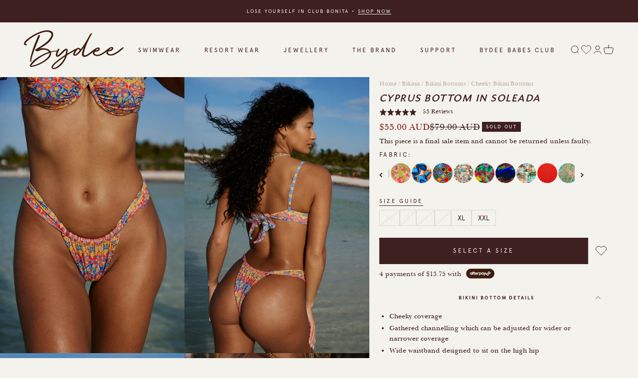

--- FILE ---
content_type: text/html; charset=utf-8
request_url: https://bydeeaus.com/products/cyprus-bottom-in-soleada?variant=40333500022866
body_size: 157864
content:
<!doctype html>

<html class="no-js" lang="en" dir="ltr">
  <head><link rel="alternate" hreflang="x-default" href="https://bydeeaus.com/products/cyprus-bottom-in-soleada" />
<link rel="alternate" hreflang="en-AU" href="https://bydeeaus.com/products/cyprus-bottom-in-soleada" />
<link rel="alternate" hreflang="en-NZ" href="https://bydeeaus.com/en-nz/products/cyprus-bottom-in-soleada" />
<link rel="alternate" hreflang="en-US" href="https://us.bydeeaus.com/products/cyprus-bottom-in-soleada" />
<link rel="alternate" hreflang="en-GB" href="https://bydee.co.uk/products/cyprus-bottom-in-soleada" />


    
    <!-- Start of Shoplift scripts -->
    <!-- 2025-04-04T05:00:23.8127607Z -->
<style>.shoplift-hide { opacity: 0 !important; }</style>
<style id="sl-preview-bar-hide">#preview-bar-iframe, #PBarNextFrameWrapper { display: none !important; }</style>
<script type="text/javascript">(function(rootPath, template, themeRole, themeId, isThemePreview){ /* Generated on 2026-01-20T14:00:01.2337775Z */var gt=Object.defineProperty;var mt=(R,x,V)=>x in R?gt(R,x,{enumerable:!0,configurable:!0,writable:!0,value:V}):R[x]=V;var w=(R,x,V)=>mt(R,typeof x!="symbol"?x+"":x,V);(function(){"use strict";var R=document.createElement("style");R.textContent=`#shoplift-preview-control{position:fixed;max-width:332px;height:56px;background-color:#141414;z-index:9999;bottom:20px;display:flex;border-radius:8px;box-shadow:13px 22px 7px #0000,9px 14px 7px #00000003,5px 8px 6px #0000000d,2px 4px 4px #00000017,1px 1px 2px #0000001a,0 0 #0000001a;align-items:center;margin:0 auto;left:16px;right:16px;opacity:0;transform:translateY(20px);visibility:hidden;transition:opacity .4s ease-in-out,transform .4s ease-in-out,visibility 0s .4s}#shoplift-preview-control.visible{opacity:1;transform:translateY(0);visibility:visible;transition:opacity .4s ease-in-out,transform .4s ease-in-out,visibility 0s 0s}#shoplift-preview-control *{font-family:Inter,sans-serif;color:#fff;box-sizing:border-box;font-size:16px}#shoplift-preview-variant-title{font-weight:400;line-height:140%;font-size:16px;text-align:start;letter-spacing:-.16px;flex-grow:1;text-wrap:nowrap;overflow:hidden;text-overflow:ellipsis}#shoplift-preview-variant-selector{position:relative;display:block;padding:6px 0;height:100%;min-width:0;flex:1 1 auto}#shoplift-preview-variant-menu-trigger{border:none;cursor:pointer;width:100%;background-color:transparent;padding:0 16px;border-left:1px solid #333;border-right:1px solid #333;height:100%;display:flex;align-items:center;justify-content:start;gap:8px}#shoplift-preview-variant-selector .menu-variant-label{width:24px;height:24px;border-radius:50%;padding:6px;display:flex;justify-content:center;align-items:center;font-size:12px;font-style:normal;font-weight:600;line-height:100%;letter-spacing:-.12px;flex-shrink:0}#shoplift-preview-variant-selector .preview-variant-menu{position:absolute;bottom:110%;transform:translate3d(0,20px,0);visibility:hidden;pointer-events:none;opacity:0;cursor:pointer;background-color:#141414;border:1px solid #141414;border-radius:6px;width:100%;max-height:156px;overflow-y:auto;box-shadow:0 8px 16px #0003;z-index:1;transition:opacity .3s ease-in-out,transform .3s ease-in-out,visibility 0s .3s}#shoplift-preview-variant-selector .preview-variant-menu.preview-variant-menu__visible{visibility:visible;pointer-events:auto;opacity:100;transform:translateZ(0);transition:opacity .3s ease-in-out,transform .3s ease-in-out,visibility 0s 0s}@media screen and (max-width: 400px){#shoplift-preview-variant-selector .preview-variant-menu{position:fixed;left:0;right:0;width:auto;bottom:110%}}#shoplift-preview-variant-selector .preview-variant-menu .preview-variant-menu--item{padding:12px 16px;display:flex;overflow:hidden}#shoplift-preview-variant-selector .preview-variant-menu .preview-variant-menu--item .menu-variant-label{margin-right:6px}#shoplift-preview-variant-selector .preview-variant-menu .preview-variant-menu--item span{overflow:hidden;text-overflow:ellipsis;text-wrap:nowrap;white-space:nowrap;color:#f6f6f6;font-size:14px;font-style:normal;font-weight:500}#shoplift-preview-variant-selector .preview-variant-menu .preview-variant-menu--item:hover{background-color:#545454}#shoplift-preview-variant-selector .preview-variant-menu .preview-variant-menu--item:last-of-type{border-bottom-left-radius:6px;border-bottom-right-radius:6px}#shoplift-preview-variant-selector .preview-variant-menu .preview-variant-menu--item:first-of-type{border-top-left-radius:6px;border-top-right-radius:6px}#shoplift-preview-control div:has(#shoplift-exit-preview-button){padding:0 16px}#shoplift-exit-preview-button{padding:6px 8px;font-weight:500;line-height:75%;border-radius:4px;background-color:transparent;border:none;text-decoration:none}#shoplift-exit-preview-button:hover{cursor:pointer;background-color:#333}`,document.head.appendChild(R);var x=" daum[ /]| deusu/| yadirectfetcher|(?:^|[^g])news(?!sapphire)|(?<! (?:channel/|google/))google(?!(app|/google| pixel))|(?<! cu)bots?(?:\\b|_)|(?<!(?: ya| yandex|^job|inapp;) ?)search|(?<!(?:lib))http|(?<![hg]m)score|@[a-z][\\w-]+\\.|\\(\\)|\\.com|\\b\\d{13}\\b|^<|^[\\w \\.\\-\\(?:\\):]+(?:/v?\\d+(?:\\.\\d+)?(?:\\.\\d{1,10})*?)?(?:,|$)|^[^ ]{50,}$|^\\d+\\b|^\\w+/[\\w\\(\\)]*$|^active|^ad muncher|^amaya|^avsdevicesdk/|^biglotron|^bot|^bw/|^clamav[ /]|^client/|^cobweb/|^custom|^ddg[_-]android|^discourse|^dispatch/\\d|^downcast/|^duckduckgo|^facebook|^getright/|^gozilla/|^hobbit|^hotzonu|^hwcdn/|^jeode/|^jetty/|^jigsaw|^microsoft bits|^movabletype|^mozilla/\\d\\.\\d \\(compatible;?\\)$|^mozilla/\\d\\.\\d \\w*$|^navermailapp|^netsurf|^offline|^owler|^postman|^python|^rank|^read|^reed|^rest|^rss|^snapchat|^space bison|^svn|^swcd |^taringa|^thumbor/|^track|^valid|^w3c|^webbandit/|^webcopier|^wget|^whatsapp|^wordpress|^xenu link sleuth|^yahoo|^yandex|^zdm/\\d|^zoom marketplace/|^{{.*}}$|admin|analyzer|archive|ask jeeves/teoma|bit\\.ly/|bluecoat drtr|browsex|burpcollaborator|capture|catch|check|chrome-lighthouse|chromeframe|classifier|clean|cloud|crawl|cypress/|dareboost|datanyze|dejaclick|detect|dmbrowser|download|evc-batch/|feed|firephp|gomezagent|headless|httrack|hubspot marketing grader|hydra|ibisbrowser|images|insight|inspect|iplabel|ips-agent|java(?!;)|library|mail\\.ru/|manager|measure|neustar wpm|node|nutch|offbyone|optimize|pageburst|pagespeed|parser|perl|phantomjs|pingdom|powermarks|preview|proxy|ptst[ /]\\d|reputation|resolver|retriever|rexx;|rigor|rss\\b|scan|scrape|server|sogou|sparkler/|speedcurve|spider|splash|statuscake|synapse|synthetic|tools|torrent|trace|transcoder|url|virtuoso|wappalyzer|watch|webglance|webkit2png|whatcms/|zgrab",V=/bot|spider|crawl|http|lighthouse/i,D;function W(){if(D instanceof RegExp)return D;try{D=new RegExp(x,"i")}catch{D=V}return D}function J(c){return!!c&&W().test(c)}class M{constructor(){w(this,"timestamp");this.timestamp=new Date}}class Y extends M{constructor(e,i,s){super();w(this,"type");w(this,"testId");w(this,"hypothesisId");this.type=3,this.testId=e,this.hypothesisId=i,this.timestamp=s}}class Z extends M{constructor(e){super();w(this,"type");w(this,"path");this.type=4,this.path=e}}class Q extends M{constructor(e){super();w(this,"type");w(this,"cart");this.type=5,this.cart=e}}class N extends Error{constructor(){super();w(this,"isBot");this.isBot=!0}}function X(c,t,e){for(const i of t.selectors){const s=c.querySelectorAll(i.cssSelector);for(let r=0;r<s.length;r++)e(t.testId,t.hypothesisId)}q(c,t,(i,s,r,n,o)=>o(s,r),e)}function L(c,t,e){for(const i of t.selectors)U(c,t.testId,t.hypothesisId,i,e??(()=>{}));q(c,t,U,e??(()=>{}))}function F(c){return c.urlPatterns.reduce((t,e)=>{switch(e.operator){case"contains":return t+`.*${e}.*`;case"endsWith":return t+`.*${e}`;case"startsWith":return t+`${e}.*`}},"")}function q(c,t,e,i){new MutationObserver(()=>{for(const r of t.selectors)e(c,t.testId,t.hypothesisId,r,i)}).observe(c.documentElement,{childList:!0,subtree:!0})}function U(c,t,e,i,s){const r=c.querySelectorAll(i.cssSelector);for(let n=0;n<r.length;n++){let o=r.item(n);if(o instanceof HTMLElement&&o.dataset.shoplift!==""){o.dataset.shoplift="";for(const a of i.actions.sort(at))o=tt(c,i.cssSelector,o,a)}}return r.length>0&&s?(s(t,e),!0):!1}function tt(c,t,e,i){switch(i.type){case"innerHtml":e.innerHTML=i.value;break;case"attribute":et(e,i.scope,i.value);break;case"css":it(c,t,i.value);break;case"js":st(c,e,i);break;case"copy":return rt(e);case"remove":ot(e);break;case"move":nt(e,parseInt(i.value));break}return e}function et(c,t,e){c.setAttribute(t,e)}function it(c,t,e){var s;const i=c.createElement("style");i.innerHTML=`${t} { ${e} }`,(s=c.getElementsByTagName("head")[0])==null||s.appendChild(i)}function st(c,t,e){Function("document","element",`"use strict"; ${e.value}`)(c,t)}function rt(c){const t=c.cloneNode(!0);if(!c.parentNode)throw"Can't copy node outside of DOM";return c.parentNode.insertBefore(t,c.nextSibling),t}function ot(c){c.remove()}function nt(c,t){if(t===0)return;const e=Array.prototype.slice.call(c.parentElement.children).indexOf(c),i=Math.min(Math.max(e+t,0),c.parentElement.children.length-1);c.parentElement.children.item(i).insertAdjacentElement(t>0?"afterend":"beforebegin",c)}function at(c,t){return z(c)-z(t)}function z(c){return c.type==="copy"||c.type==="remove"?0:1}var k=(c=>(c[c.Template=0]="Template",c[c.Theme=1]="Theme",c[c.UrlRedirect=2]="UrlRedirect",c[c.Script=3]="Script",c[c.Dom=4]="Dom",c[c.Price=5]="Price",c))(k||{});const lt="data:image/svg+xml,%3csvg%20width='12'%20height='12'%20viewBox='0%200%2012%2012'%20fill='none'%20xmlns='http://www.w3.org/2000/svg'%3e%3cpath%20d='M9.96001%207.90004C9.86501%207.90004%209.77001%207.86504%209.69501%207.79004L6.43501%204.53004C6.19501%204.29004%205.80501%204.29004%205.56501%204.53004L2.30501%207.79004C2.16001%207.93504%201.92001%207.93504%201.77501%207.79004C1.63001%207.64504%201.63001%207.40504%201.77501%207.26004L5.03501%204.00004C5.56501%203.47004%206.43001%203.47004%206.96501%204.00004L10.225%207.26004C10.37%207.40504%2010.37%207.64504%2010.225%207.79004C10.15%207.86004%2010.055%207.90004%209.96001%207.90004Z'%20fill='white'/%3e%3c/svg%3e",ct="data:image/svg+xml,%3csvg%20width='14'%20height='24'%20viewBox='0%200%2014%2024'%20fill='none'%20xmlns='http://www.w3.org/2000/svg'%3e%3cpath%20d='M12.3976%2014.5255C12.2833%2013.8788%2012.0498%2013.3024%2011.6952%2012.7961C11.3416%2012.2898%2010.9209%2011.8353%2010.4353%2011.4317C9.94868%2011.0291%209.43546%2010.6488%208.89565%2010.292C8.48487%2010.049%208.09577%209.78565%207.72637%209.50402C7.35697%209.2224%207.08016%208.89503%206.89694%208.51987C6.71273%208.14471%206.67826%207.69533%206.79055%207.1697C6.86345%206.83216%206.97476%206.54647%207.12351%206.31162C7.27324%206.07778%207.47124%205.89986%207.7175%205.77684C7.96377%205.65483%208.21989%205.59383%208.48389%205.59383C8.88087%205.59383%209.17639%205.7016%209.3734%205.91714C9.56943%206.13268%209.68271%206.42345%209.71424%206.78946C9.74576%207.15547%209.72015%207.55401%209.63839%207.98509C9.55663%208.41617%209.43645%208.84724%209.27687%209.27934L13.5127%208.80149C13.9638%207.52656%2014.1017%206.42447%2013.9264%205.49725C13.751%204.56901%2013.2664%203.85122%2012.4724%203.34491C12.239%203.19648%2011.9779%203.07041%2011.6893%202.96569L12.0026%201.50979L9.86397%200L7.3875%201.50979L7.11169%202.78878C6.65166%202.8874%206.21724%203.01957%205.8114%203.19038C4.85292%203.594%204.06684%204.15115%203.45117%204.86385C2.83452%205.57655%202.42571%206.40108%202.22378%207.33847C2.06616%208.06947%202.04942%208.70796%202.17551%209.25087C2.30061%209.7948%202.52028%2010.2828%202.8355%2010.7139C3.14974%2011.145%203.51816%2011.5344%203.93977%2011.881C4.36039%2012.2288%204.782%2012.5521%205.20164%2012.851C5.68334%2013.1702%206.13844%2013.5169%206.56497%2013.8921C6.99052%2014.2672%207.31954%2014.7125%207.55004%2015.228C7.78055%2015.7445%207.81502%2016.3769%207.65347%2017.1262C7.56482%2017.5389%207.43676%2017.8765%207.27028%2018.1388C7.10381%2018.4011%206.89596%2018.5983%206.64772%2018.7295C6.3985%2018.8606%206.12071%2018.9267%205.8114%2018.9267C5.21641%2018.9267%204.79776%2018.6034%204.62833%2018.1632C4.4589%2017.7229%204.47367%2017.2583%204.60075%2016.5639C4.72782%2015.8705%205.05092%2015.1395%205.37107%2014.3699H1.17665C1.17665%2014.3699%200.207341%2016.1115%200.0310135%2017.6762C-0.0655232%2018.5302%200.0635208%2019.2653%200.41519%2019.8844C0.76686%2020.5036%201.33032%2020.9814%202.10655%2021.319C2.39222%2021.443%202.7104%2021.5447%203.05813%2021.623L2.54589%2024H7.17473L7.7047%2021.5386C8.08493%2021.442%208.43857%2021.3231%208.76562%2021.1787C9.73985%2020.7476%2010.52%2020.1427%2011.1071%2019.3649C11.6932%2018.5871%2012.0873%2017.7291%2012.2892%2016.7917C12.4744%2015.9295%2012.5099%2015.1741%2012.3966%2014.5275L12.3976%2014.5255Z'%20fill='white'/%3e%3c/svg%3e";async function dt(c){let t=c.replace(/-/g,"+").replace(/_/g,"/");for(;t.length%4;)t+="=";const e=atob(t),i=Uint8Array.from(e,n=>n.charCodeAt(0)),s=new Blob([i]).stream().pipeThrough(new DecompressionStream("gzip")),r=await new Response(s).text();return JSON.parse(r)}function O(c,t){return typeof t=="string"&&/\d{4}-\d{2}-\d{2}T\d{2}:\d{2}:\d{2}.\d+(?:Z|[+-]\d+)/.test(t)?new Date(t):t}function H(c,t){return t}function E(c,t=!1,e=!1,i=","){const s=c/100;if(e){const n=Math.round(s).toLocaleString("en-US");return i!==","?n.replace(/,/g,i):n}else{const r=t?",":".",n=s.toFixed(2).split("."),o=parseInt(n[0],10),a=n[1]??"00",l=o.toLocaleString("en-US");return i!==","?`${l.replace(/,/g,i)}${r}${a}`:t?`${l.replace(/,/g,".")}${r}${a}`:`${l}${r}${a}`}}function $(c,t,e,i){const s=t.replace("{{amount}}",E(c,!1,!1)).replace("{{amount_no_decimals}}",E(c,!1,!0)).replace("{{amount_with_comma_separator}}",E(c,!0,!1)).replace("{{amount_no_decimals_with_comma_separator}}",E(c,!0,!0)).replace("{{amount_with_space_separator}}",E(c,!1,!1," ")).replace("{{amount_no_decimals_with_space_separator}}",E(c,!1,!0," ")).replace("{{amount_with_apostrophe_separator}}",E(c,!1,!1,"'")).replace("{{amount_no_decimals_with_apostrophe_separator}}",E(c,!1,!0,"'")).replace("{{amount_with_period_and_space_separator}}",E(c,!1,!1,". ")).replace("{{amount_no_decimals_with_period_and_space_separator}}",E(c,!1,!0,". "));return i?`${s} ${e}`:s}function B(c){return c.replace(/[^\d.,\s-]/g,"").trim()}function ht(c){const t=new Map;for(const[e,i,s]of c.v)t.set(e,{priceInCents:i,compareAtPriceInCents:s});return t}function pt(c,t,e,i){const{priceInCents:s,compareAtPriceInCents:r}=e,{mf:n,c:o,cce:a}=i;if(c.getAttribute("data-sl-attribute-p")===t)c.innerHTML=$(s,n,o,a);else if(c.getAttribute("data-sl-attribute-cap")===t)r<=0||r<=s?c.remove():c.innerHTML=$(r,n,o,a);else if(c.getAttribute("data-sl-attribute-discount")===t&&!(r<=0||r<=s)){const h=Math.round((r-s)/r*100),u=B($(r-s,n,o,!1)),p=c.getAttribute("data-sl-format")||"percent";p==="percent"?c.textContent=`-${h}%`:p==="amount"?c.textContent=`-${u}`:p==="both"&&(c.textContent=`-${h}% (-${u})`)}}function ut(c){const t=[],e={id:"url-pattern",operator:"contains",value:"/"};for(const[i,s,r]of c.v){t.push({id:`p-${i}`,cssSelector:`[data-sl-attribute-p="${i}"]`,urlPatterns:[e],actions:[{id:`p-action-${i}`,type:"innerHtml",scope:"price",value:$(s,c.mf,c.c,c.cce)}]});const n=r<=0||r<=s;if(t.push({id:`cap-${i}`,cssSelector:`[data-sl-attribute-cap="${i}"]`,urlPatterns:[e],actions:[{id:`cap-action-${i}`,type:n?"remove":"innerHtml",scope:"compare-at-price",value:n?"":$(r,c.mf,c.c,c.cce)}]}),!n&&r>s){const o=Math.round((r-s)/r*100),a=B($(r-s,c.mf,c.c,!1));t.push({id:`d-${i}`,cssSelector:`[data-sl-attribute-discount="${i}"]`,urlPatterns:[e],actions:[{id:`d-action-${i}`,type:"js",scope:null,value:`(function(doc, el) {              var format = el.getAttribute('data-sl-format') || 'percent';              if (format === 'percent') {                el.textContent = '-${o}%';              } else if (format === 'amount') {                el.textContent = '-${a}';              } else if (format === 'both') {                el.textContent = '-${o}% (-${a})';              }            })`}]})}}return t}let G=!1;class ft{constructor(t,e,i,s,r,n,o,a,l,h,u){w(this,"DATA_SL_ATTRIBUTE_P","data-sl-attribute-p");w(this,"DATA_SL_TEST_ID","data-sl-test-id");w(this,"VIEWPORT_TRACK_THRESHOLD",.5);w(this,"temporarySessionKey","Shoplift_Session");w(this,"essentialSessionKey","Shoplift_Essential");w(this,"analyticsSessionKey","Shoplift_Analytics");w(this,"priceSelectorsSessionKey","Shoplift_PriceSelectors");w(this,"legacySessionKey");w(this,"cssHideClass");w(this,"testConfigs");w(this,"inactiveTestConfigs");w(this,"testsFilteredByAudience");w(this,"sendPageView");w(this,"shopliftDebug");w(this,"gaConfig");w(this,"getCountryTimeout");w(this,"state");w(this,"shopifyAnalyticsId");w(this,"cookie",document.cookie);w(this,"isSyncing",!1);w(this,"isSyncingGA",!1);w(this,"fetch");w(this,"localStorageSet");w(this,"localStorageGet");w(this,"sessionStorageSet",window.sessionStorage.setItem.bind(window.sessionStorage));w(this,"sessionStorageGet",window.sessionStorage.getItem.bind(window.sessionStorage));w(this,"urlParams",new URLSearchParams(window.location.search));w(this,"device");w(this,"logHistory");w(this,"activeViewportObservers",new Map);w(this,"_priceTestProductIds",null);this.shop=t,this.host=e,this.eventHost=i,this.disableReferrerOverride=a,this.logHistory=[],this.legacySessionKey=`SHOPLIFT_SESSION_${this.shop}`,this.cssHideClass=s?"shoplift-hide":"",this.testConfigs=h.map(d=>({...d,startAt:new Date(d.startAt),statusHistory:d.statusHistory.map(v=>({...v,createdAt:new Date(v.createdAt)}))})),this.inactiveTestConfigs=u,this.sendPageView=!!r,this.shopliftDebug=n===!0,this.gaConfig=o!=={"sendEvents":false,"mode":"gtag"}?o:{sendEvents:!1},this.fetch=window.fetch.bind(window),this.localStorageSet=window.localStorage.setItem.bind(window.localStorage),this.localStorageGet=window.localStorage.getItem.bind(window.localStorage);const p=this.getDeviceType();this.device=p!=="tablet"?p:"mobile",this.state=this.loadState(),this.shopifyAnalyticsId=this.getShopifyAnalyticsId(),this.testsFilteredByAudience=h.filter(d=>d.status=="active"),this.getCountryTimeout=l===1000?1e3:l,this.log("State Loaded",JSON.stringify(this.state))}deriveCategoryFromExistingTests(){if(!this.state.temporary.testCategory&&this.state.essential.visitorTests.length>0){const t=this.state.essential.visitorTests.some(e=>{if(!e.hypothesisId)return!1;const i=this.getHypothesis(e.hypothesisId);return i&&["theme","basicScript","price"].includes(i.type)});this.state.temporary.testCategory=t?"global":"conditional",this.persistTemporaryState(),this.log("Derived test category from existing visitorTests: %s",this.state.temporary.testCategory)}}async init(){var t;try{if(this.log("Shoplift script initializing"),window.Shopify&&window.Shopify.designMode){this.log("Skipping script for design mode");return}if(window.location.href.includes("slScreenshot=true")){this.log("Skipping script for screenshot");return}if(window.location.hostname.endsWith(".edgemesh.com")){this.log("Skipping script for preview");return}if(window.location.href.includes("isShopliftMerchant")){const i=this.urlParams.get("isShopliftMerchant")==="true";this.log("Setting merchant session to %s",i),this.state.temporary.isMerchant=i,this.persistTemporaryState()}if(this.state.temporary.isMerchant){this.log("Setting up preview for merchant"),typeof window.shoplift!="object"&&this.setShopliftStub(),this.state.temporary.previewConfig||this.hidePage(),await this.initPreview(),(t=document.querySelector("#sl-preview-bar-hide"))==null||t.remove();return}if(this.state.temporary.previewConfig=void 0,J(navigator.userAgent))return;if(navigator.userAgent.includes("Chrome/118")){this.log("Random: %o",[Math.random(),Math.random(),Math.random()]);const i=await this.makeRequest({url:`${this.eventHost}/api/v0/events/ip`,method:"get"}).then(s=>s==null?void 0:s.json());this.log(`IP: ${i}`),this.makeRequest({url:`${this.eventHost}/api/v0/logs`,method:"post",data:JSON.stringify(this.debugState(),H)}).catch()}if(this.shopifyAnalyticsId=this.getShopifyAnalyticsId(),this.monitorConsentChange(),this.checkForThemePreview())return;if(!this.disableReferrerOverride&&this.state.temporary.originalReferrer!=null){this.log(`Overriding referrer from '${document.referrer}' to '${this.state.temporary.originalReferrer}'`);const i=this.state.temporary.originalReferrer;delete this.state.temporary.originalReferrer,this.persistTemporaryState(),Object.defineProperty(document,"referrer",{get:()=>i,enumerable:!0,configurable:!0})}if(await this.refreshVisitor(this.shopifyAnalyticsId),await this.handleVisitorTest()){this.log("Redirecting for visitor test");return}this.setShoplift(),this.showPage(),this.ensureCartAttributesForExistingPriceTests(!1),await this.finalize(),console.log("SHOPLIFT SCRIPT INITIALIZED!")}catch(e){if(e instanceof N)return;throw e}finally{typeof window.shoplift!="object"&&this.setShopliftStub()}}getVariantColor(t){switch(t){case"a":return{text:"#141414",bg:"#E2E2E2"};case"b":return{text:"rgba(255, 255, 255, 1)",bg:"rgba(37, 99, 235, 1)"}}}getDefaultVariantTitle(t){return t.title?t.title:t.type==="price"?t.isControl?"Original prices":"Variant prices":t.isControl?"Original":"Untitled variant "+t.label.toUpperCase()}async initPreview(){const t=this.urlParams.get("previewConfig");if(t){this.state.temporary.previewConfig=void 0,this.log("Setting up the preview"),this.log("Found preview config, writing to temporary state");const e=await dt(t);if(this.state.temporary.previewConfig=e,this.state.temporary.previewConfig.testTypeCategory===k.Price){this.hidePage(!0);const s=this.state.temporary.previewConfig;let r=`${this.host}/api/dom-selectors/${s.storeId}/${s.testId}/${s.isDraft||!1}`;s.shopifyProductId&&(r+=`?productId=${s.shopifyProductId}`);const n=await this.makeJsonRequest({method:"get",url:r}).catch(o=>(this.log("Error getting domSelectors",o),null));s.variants.forEach(o=>{var a;return o.domSelectors=(a=n[o.id])==null?void 0:a.domSelectors})}this.persistTemporaryState();const i=new URL(window.location.toString());i.searchParams.delete("previewConfig"),this.queueRedirect(i)}else if(this.state.temporary.previewConfig){this.showPage();const e=this.state.temporary.previewConfig;e.testTypeCategory===k.Template&&this.handleTemplatePreview(e)&&this.initPreviewControls(e),e.testTypeCategory===k.UrlRedirect&&this.handleUrlPreview(e)&&this.initPreviewControls(e),e.testTypeCategory===k.Script&&this.handleScriptPreview(e)&&this.initPreviewControls(e),e.testTypeCategory===k.Price&&await this.handlePricePreview(e)&&this.initPreviewControls(e)}}initPreviewControls(t){document.addEventListener("DOMContentLoaded",()=>{const e=t.variants.find(v=>v.id===t.currentVariant),i=(e==null?void 0:e.label)||"a",s=t.variants,r=document.createElement("div");r.id="shoplift-preview-control";const n=document.createElement("div"),o=document.createElement("img");o.src=ct,o.height=24,o.width=14,n.style.padding="0 16px",n.style.lineHeight="100%",n.appendChild(o),r.appendChild(n);const a=document.createElement("div");a.id="shoplift-preview-variant-selector";const l=document.createElement("button");l.id="shoplift-preview-variant-menu-trigger";const h=document.createElement("div");h.className="menu-variant-label",h.style.backgroundColor=this.getVariantColor(i).bg,h.style.color=this.getVariantColor(i).text,h.innerText=i.toUpperCase(),l.appendChild(h);const u=document.createElement("span");if(u.id="shoplift-preview-variant-title",u.innerText=e?this.getDefaultVariantTitle(e):"Untitled variant "+i.toUpperCase(),l.appendChild(u),s.length>1){const v=document.createElement("img");v.src=lt,v.width=12,v.height=12,v.style.height="12px",v.style.width="12px",l.appendChild(v);const T=document.createElement("div");T.className="preview-variant-menu";for(const m of t.variants.filter(C=>C.id!==t.currentVariant)){const C=document.createElement("div");C.className="preview-variant-menu--item";const A=document.createElement("div");A.className="menu-variant-label",A.style.backgroundColor=this.getVariantColor(m.label).bg,A.style.color=this.getVariantColor(m.label).text,A.style.flexShrink="0",A.innerText=m.label.toUpperCase(),C.appendChild(A);const y=document.createElement("span");y.innerText=this.getDefaultVariantTitle(m),C.appendChild(y),C.addEventListener("click",()=>{this.pickVariant(m.id)}),T.appendChild(C)}a.appendChild(T),l.addEventListener("click",()=>{T.className!=="preview-variant-menu preview-variant-menu__visible"?T.classList.add("preview-variant-menu__visible"):T.classList.remove("preview-variant-menu__visible")}),document.addEventListener("click",m=>{m.target instanceof Element&&!l.contains(m.target)&&T.className==="preview-variant-menu preview-variant-menu__visible"&&T.classList.remove("preview-variant-menu__visible")})}else l.style.pointerEvents="none",h.style.margin="0";a.appendChild(l),r.appendChild(a);const p=document.createElement("div"),d=document.createElement("button");d.id="shoplift-exit-preview-button",d.innerText="Exit",p.appendChild(d),d.addEventListener("click",()=>{this.exitPreview()}),r.appendChild(p),document.body.appendChild(r),requestAnimationFrame(()=>{r.classList.add("visible")})}),this.ensureCartAttributesForExistingPriceTests(!0)}pickVariant(t){var e,i,s,r;if(this.state.temporary.previewConfig){const n=this.state.temporary.previewConfig,o=new URL(window.location.toString());if(n.testTypeCategory===k.UrlRedirect){const a=(e=n.variants.find(l=>l.id===n.currentVariant))==null?void 0:e.redirectUrl;if(o.pathname===a){const l=(i=n.variants.find(h=>h.id===t))==null?void 0:i.redirectUrl;l&&(o.pathname=l)}}if(n.testTypeCategory===k.Template){const a=(s=n.variants.find(l=>l.id===n.currentVariant))==null?void 0:s.pathName;if(a&&o.pathname===a){const l=(r=n.variants.find(h=>h.id===t))==null?void 0:r.pathName;l&&l!==a&&(o.pathname=l)}}n.currentVariant=t,this.persistTemporaryState(),this.queueRedirect(o)}}exitPreview(){var e,i,s,r;const t=new URL(window.location.toString());if(((e=this.state.temporary.previewConfig)==null?void 0:e.testTypeCategory)===k.Template&&t.searchParams.delete("view"),((i=this.state.temporary.previewConfig)==null?void 0:i.testTypeCategory)===k.Script&&t.searchParams.delete("slVariant"),((s=this.state.temporary.previewConfig)==null?void 0:s.testTypeCategory)===k.UrlRedirect){const o=this.state.temporary.previewConfig.variants.filter(l=>!l.isControl&&l.redirectUrl!==null).map(l=>l.redirectUrl),a=(r=this.state.temporary.previewConfig.variants.find(l=>l.label==="a"))==null?void 0:r.redirectUrl;o.includes(t.pathname)&&a&&(t.pathname=a)}this.state.temporary.previewConfig=void 0,this.persistTemporaryState(),this.hidePage(),this.queueRedirect(t)}handleTemplatePreview(t){const e=t.currentVariant,i=t.variants.find(a=>a.id===e);if(!i)return!1;const s=t.variants.find(a=>a.isControl);if(!s)return!1;this.log("Setting up template preview for type",s.type);const r=new URL(window.location.toString()),n=r.searchParams.get("view"),o=i.type===s.type;return!o&&!i.isControl&&template.suffix===s.affix&&this.typeFromTemplate()===s.type&&i.pathName!==null?(this.log("Hit control template type, redirecting to the variant url"),this.hidePage(),r.pathname=i.pathName,this.queueRedirect(r),!0):(!i.isControl&&this.typeFromTemplate()==i.type&&template.suffix===s.affix&&o&&n!==(i.affix||"__DEFAULT__")&&(this.log("Template type and affix match control, updating the view param"),r.searchParams.delete("view"),this.log("Setting the new viewParam to",i.affix||"__DEFAULT__"),this.hidePage(),r.searchParams.set("view",i.affix||"__DEFAULT__"),this.queueRedirect(r)),n!==null&&n!==i.affix&&(r.searchParams.delete("view"),this.hidePage(),this.queueRedirect(r)),!0)}handleUrlPreview(t){var n;const e=t.currentVariant,i=t.variants.find(o=>o.id===e),s=(n=t.variants.find(o=>o.isControl))==null?void 0:n.redirectUrl;if(!i)return!1;this.log("Setting up URL redirect preview");const r=new URL(window.location.toString());return r.pathname===s&&!i.isControl&&i.redirectUrl!==null&&(this.log("Url matches control, redirecting"),this.hidePage(),r.pathname=i.redirectUrl,this.queueRedirect(r)),!0}handleScriptPreview(t){const e=t.currentVariant,i=t.variants.find(n=>n.id===e);if(!i)return!1;this.log("Setting up script preview");const s=new URL(window.location.toString());return s.searchParams.get("slVariant")!==i.id&&(this.log("current id doesn't match the variant, redirecting"),s.searchParams.delete("slVariant"),this.log("Setting the new slVariantParam"),this.hidePage(),s.searchParams.set("slVariant",i.id),this.queueRedirect(s)),!0}async handlePricePreview(t){const e=t.currentVariant,i=t.variants.find(s=>s.id===e);return i?(this.log("Setting up price preview"),i.domSelectors&&i.domSelectors.length>0&&(L(document,{testId:t.testId,hypothesisId:i.id,selectors:i.domSelectors}),this.ensureCartAttributesForExistingPriceTests(!0)),!0):!1}async finalize(){const t=await this.getCartState();t!==null&&this.queueCartUpdate(t),this.pruneStateAndSave(),await this.syncAllEvents()}setShoplift(){this.log("Setting up public API");const e=this.urlParams.get("slVariant")==="true",i=e?null:this.urlParams.get("slVariant");window.shoplift={isHypothesisActive:async s=>{if(this.log("Script checking variant for hypothesis '%s'",s),e)return this.log("Forcing variant for hypothesis '%s'",s),!0;if(i!==null)return this.log("Forcing hypothesis '%s'",i),s===i;const r=this.testConfigs.find(o=>o.hypotheses.some(a=>a.id===s));if(!r)return this.log("No test found for hypothesis '%s'",s),!1;const n=this.state.essential.visitorTests.find(o=>o.testId===r.id);return n?(this.log("Active visitor test found",s),n.hypothesisId===s):(await this.manuallySplitVisitor(r),this.testConfigs.some(o=>o.hypotheses.some(a=>a.id===s&&this.state.essential.visitorTests.some(l=>l.hypothesisId===a.id))))},setAnalyticsConsent:async s=>{await this.onConsentChange(s,!0)},getVisitorData:()=>({visitor:this.state.analytics.visitor,visitorTests:this.state.essential.visitorTests.filter(s=>!s.isInvalid).map(s=>{const{shouldSendToGa:r,savedAt:n,...o}=s;return o})})}}setShopliftStub(){this.log("Setting up stubbed public API");const e=this.urlParams.get("slVariant")==="true",i=e?null:this.urlParams.get("slVariant");window.shoplift={isHypothesisActive:s=>Promise.resolve(e||s===i),setAnalyticsConsent:()=>Promise.resolve(),getVisitorData:()=>({visitor:null,visitorTests:[]})}}async manuallySplitVisitor(t){this.log("Starting manual split for test '%s'",t.id),await this.handleVisitorTest([t]),this.saveState(),this.syncAllEvents()}async handleVisitorTest(t){await this.filterTestsByAudience(this.testConfigs,this.state.analytics.visitor??this.buildBaseVisitor(),this.state.essential.visitorTests),this.deriveCategoryFromExistingTests(),this.clearStaleReservations();let e=t?t.filter(i=>this.testsFilteredByAudience.some(s=>s.id===i.id)):[...this.testsForUrl(this.testsFilteredByAudience),...this.domTestsForUrl(this.testsFilteredByAudience)];try{if(e.length===0)return this.log("No tests found"),!1;this.log("Checking for existing visitor test on page");const i=this.getCurrentVisitorHypothesis(e);if(i){this.log("Found current visitor test");const a=this.considerRedirect(i);return a&&(this.log("Redirecting for current visitor test"),this.redirect(i)),a}const s=this.getReservationForCurrentPage();if(s){this.log("Found matching reservation for current page: %s",s.testId);const a=this.getHypothesis(s.hypothesisId);if(a){a.type!=="price"&&this.realizeReservationForCriteria(s.entryCriteriaKey);const l=this.considerRedirect(a);return l&&this.redirect(a),l}}this.log("No active test relation for test page");const r=this.testsForUrl(this.inactiveTestConfigs.filter(a=>this.testIsPaused(a)&&a.hypotheses.some(l=>this.state.essential.visitorTests.some(h=>h.hypothesisId===l.id)))).map(a=>a.id);if(r.length>0)return this.log("Visitor has paused tests for test page, skipping test assignment: %o",r),!1;if(!this.state.temporary.testCategory){const a=this.testsFilteredByAudience.filter(h=>this.isGlobalEntryCriteria(this.getEntryCriteriaKey(h))),l=this.testsFilteredByAudience.filter(h=>!this.isGlobalEntryCriteria(this.getEntryCriteriaKey(h)));if(this.log("Category dice roll - global tests: %o, conditional tests: %o",a.map(h=>({id:h.id,title:h.title,criteria:this.getEntryCriteriaKey(h)})),l.map(h=>({id:h.id,title:h.title,criteria:this.getEntryCriteriaKey(h)}))),a.length>0&&l.length>0){const h=a.length,u=l.length,p=h+u,d=Math.random()*p;this.state.temporary.testCategory=d<h?"global":"conditional",this.log("Category dice roll: rolled %.2f of %d (global weight: %d, conditional weight: %d), selected '%s'",d,p,h,u,this.state.temporary.testCategory)}else a.length>0?(this.state.temporary.testCategory="global",this.log("Only global tests available, setting category to global")):(this.state.temporary.testCategory="conditional",this.log("Only conditional tests available, setting category to conditional"));this.persistTemporaryState()}const n=this.state.temporary.testCategory;if(this.log("Visitor test category: %s",n),n==="global"){const a=this.testsFilteredByAudience.filter(l=>!this.isGlobalEntryCriteria(this.getEntryCriteriaKey(l)));for(const l of a)this.markTestAsBlocked(l,"category:global");e=e.filter(l=>this.isGlobalEntryCriteria(this.getEntryCriteriaKey(l)))}else{const a=this.testsFilteredByAudience.filter(l=>this.isGlobalEntryCriteria(this.getEntryCriteriaKey(l)));for(const l of a)this.markTestAsBlocked(l,"category:conditional");e=e.filter(l=>!this.isGlobalEntryCriteria(this.getEntryCriteriaKey(l)))}if(e.length===0)return this.log("No tests remaining after category filter"),!1;this.createReservations(e);const o=this.getReservationForCurrentPage();if(o&&!o.isRealized){const a=this.getHypothesis(o.hypothesisId);if(a){a.type!=="price"&&this.realizeReservationForCriteria(o.entryCriteriaKey);const l=this.considerRedirect(a);return l&&(this.log("Redirecting for new test"),this.redirect(a)),l}}return!1}finally{this.includeInDomTests(),this.saveState()}}includeInDomTests(){this.applyControlForAudienceFilteredPriceTests();const t=this.getDomTestsForCurrentUrl(),e=this.getVisitorDomHypothesis(t);for(const i of t){this.log("Evaluating dom test '%s'",i.id);const s=i.hypotheses.some(d=>d.type==="price");if(this.state.essential.visitorTests.find(d=>d.testId===i.id&&d.isInvalid&&!d.hypothesisId)){if(this.log("Visitor is blocked from test '%s', applying control prices if price test",i.id),s){const d=i.hypotheses.find(v=>v.isControl);d!=null&&d.priceData&&(this.applyPriceTestWithMapLookup(i.id,d,[d],()=>{this.log("Control prices applied for blocked visitor, no metrics tracked")}),this.updatePriceTestHiddenInputs(i.id,"control",!1))}continue}const n=this.getReservationForTest(i.id);let o=null,a=!1;const l=e.find(d=>i.hypotheses.some(v=>d.id===v.id));if(n)o=this.getHypothesis(n.hypothesisId)??null,this.log("Using reserved hypothesis '%s' for test '%s'",n.hypothesisId,i.id);else if(l)o=l,this.log("Using existing hypothesis assignment for test '%s'",i.id);else if(s){const d=this.visitorActiveTestTypeWithReservations();d?(a=!0,this.log("Visitor already in test type '%s', treating as non-test for price test '%s'",d,i.id)):o=this.pickHypothesis(i)}else o=this.pickHypothesis(i);if(a&&s){const d=i.hypotheses.find(v=>v.isControl);d!=null&&d.priceData&&(this.log("Applying control prices for non-test visitor on price test '%s' (Map-based)",i.id),this.applyPriceTestWithMapLookup(i.id,d,[d],()=>{this.log("Control prices applied for non-test visitor, no metrics tracked")}),this.updatePriceTestHiddenInputs(i.id,"control",!1));continue}if(!o){this.log("Failed to pick hypothesis for test");continue}const h=i.bayesianRevision??4,u=o.type==="price",p=h>=5;if(u&&p){if(this.log(`Price test with Map-based lookup (v${h}): ${i.id}`),!o.priceData){this.log("No price data for hypothesis '%s', skipping",o.id);continue}const d=o.isControl?"control":"variant";this.log(`Setting up Map-based price test for ${d} (test: ${i.id})`),this.applyPriceTestWithMapLookup(i.id,o,i.hypotheses,v=>{const T=this.getReservationForTest(v);T&&!T.isRealized&&T.entryCriteriaKey?this.realizeReservationForCriteria(T.entryCriteriaKey):this.queueAddVisitorToTest(v,o),this.saveState(),this.queuePageView(window.location.pathname),this.syncAllEvents()});continue}if(u&&!p){this.log(`Price test without viewport tracking (v${h}): ${i.id}`);const d=this.getDomSelectorsForHypothesis(o);if(d.length===0)continue;L(document,{testId:i.id,hypothesisId:o.id,selectors:d},v=>{this.queueAddVisitorToTest(v,o),this.saveState(),this.queuePageView(window.location.pathname),this.syncAllEvents()});continue}if(!o.domSelectors||o.domSelectors.length===0){this.log("No selectors found, skipping hypothesis");continue}L(document,{testId:i.id,hypothesisId:o.id,selectors:o.domSelectors},d=>{this.queueAddVisitorToTest(d,o),this.saveState(),this.queuePageView(window.location.pathname),this.syncAllEvents()})}}considerRedirect(t){if(this.log("Considering redirect for hypothesis '%s'",t.id),t.isControl)return this.log("Skipping redirect for control"),!1;if(t.type==="basicScript"||t.type==="manualScript")return this.log("Skipping redirect for script test"),!1;const e=this.state.essential.visitorTests.find(n=>n.hypothesisId===t.id),i=new URL(window.location.toString()),r=new URLSearchParams(window.location.search).get("view");if(t.type==="theme"){if(!(t.themeId===themeId)){if(this.log("Theme id '%s' is not hypothesis theme ID '%s'",t.themeId,themeId),e&&e.themeId!==t.themeId&&(e.themeId===themeId||!this.isThemePreview()))this.log("On old theme, redirecting and updating local visitor"),e.themeId=t.themeId;else if(this.isThemePreview())return this.log("On non-test theme, skipping redirect"),!1;return this.log("Hiding page to redirect for theme test"),this.hidePage(),!0}return!1}else if(t.type!=="dom"&&t.type!=="price"&&t.affix!==template.suffix&&t.affix!==r||t.redirectPath&&!i.pathname.endsWith(t.redirectPath))return this.log("Hiding page to redirect for template test"),this.hidePage(),!0;return this.log("Not redirecting"),!1}redirect(t){if(this.log("Redirecting to hypothesis '%s'",t.id),t.isControl)return;const e=new URL(window.location.toString());if(e.searchParams.delete("view"),t.redirectPath){const i=RegExp("^(/w{2}-w{2})/").exec(e.pathname);if(i&&i.length>1){const s=i[1];e.pathname=`${s}${t.redirectPath}`}else e.pathname=t.redirectPath}else t.type==="theme"?(e.searchParams.set("_ab","0"),e.searchParams.set("_fd","0"),e.searchParams.set("_sc","1"),e.searchParams.set("preview_theme_id",t.themeId.toString())):t.type!=="urlRedirect"&&e.searchParams.set("view",t.affix);this.queueRedirect(e)}async refreshVisitor(t){if(t===null||!this.state.essential.isFirstLoad||!this.testConfigs.some(i=>i.visitorOption!=="all"))return;this.log("Refreshing visitor"),this.hidePage();const e=await this.getVisitor(t);e&&e.id&&this.updateLocalVisitor(e)}buildBaseVisitor(){return{shopifyAnalyticsId:this.shopifyAnalyticsId,device:this.device,country:null,...this.state.essential.initialState}}getInitialState(){const t=this.getUTMValue("utm_source")??"",e=this.getUTMValue("utm_medium")??"",i=this.getUTMValue("utm_campaign")??"",s=this.getUTMValue("utm_content")??"",r=window.document.referrer,n=this.device;return{createdAt:new Date,utmSource:t,utmMedium:e,utmCampaign:i,utmContent:s,referrer:r,device:n}}checkForThemePreview(){var t,e;return this.log("Checking for theme preview"),window.location.hostname.endsWith(".shopifypreview.com")?(this.log("on shopify preview domain"),this.clearThemeBar(!0,!1,this.state),(t=document.querySelector("#sl-preview-bar-hide"))==null||t.remove(),!1):this.isThemePreview()?this.state.essential.visitorTests.some(i=>i.isThemeTest&&i.hypothesisId!=null&&this.getHypothesis(i.hypothesisId)&&i.themeId===themeId)?(this.log("On active theme test, removing theme bar"),this.clearThemeBar(!1,!0,this.state),!1):this.state.essential.visitorTests.some(i=>i.isThemeTest&&i.hypothesisId!=null&&!this.getHypothesis(i.hypothesisId)&&i.themeId===themeId)?(this.log("Visitor is on an inactive theme test, redirecting to main theme"),this.redirectToMainTheme(),!0):this.state.essential.isFirstLoad?(this.log("No visitor found on theme preview, redirecting to main theme"),this.redirectToMainTheme(),!0):this.inactiveTestConfigs.some(i=>i.hypotheses.some(s=>s.themeId===themeId))?(this.log("Current theme is an inactive theme test, redirecting to main theme"),this.redirectToMainTheme(),!0):this.testConfigs.some(i=>i.hypotheses.some(s=>s.themeId===themeId))?(this.log("Falling back to clearing theme bar"),this.clearThemeBar(!1,!0,this.state),!1):(this.log("No tests on current theme, skipping script"),this.clearThemeBar(!0,!1,this.state),(e=document.querySelector("#sl-preview-bar-hide"))==null||e.remove(),!0):(this.log("Not on theme preview"),this.clearThemeBar(!0,!1,this.state),!1)}redirectToMainTheme(){this.hidePage();const t=new URL(window.location.toString());t.searchParams.set("preview_theme_id",""),this.queueRedirect(t)}testsForUrl(t){const e=new URL(window.location.href),i=this.typeFromTemplate();return t.filter(s=>s.hypotheses.some(r=>r.type!=="dom"&&r.type!=="price"&&(r.isControl&&r.type===i&&r.affix===template.suffix||r.type==="theme"||r.isControl&&r.type==="urlRedirect"&&r.redirectPath&&e.pathname.endsWith(r.redirectPath)||r.type==="basicScript"))&&(s.ignoreTestViewParameterEnforcement||!e.searchParams.has("view")||s.hypotheses.map(r=>r.affix).includes(e.searchParams.get("view")??"")))}domTestsForUrl(t){const e=new URL(window.location.href);return t.filter(i=>i.hypotheses.some(s=>s.type!=="dom"&&s.type!=="price"?!1:s.type==="price"&&s.priceData&&s.priceData.v.length>0?!0:s.domSelectors&&s.domSelectors.some(r=>new RegExp(F(r)).test(e.toString()))))}async filterTestsByAudience(t,e,i){const s=[];let r=e.country;!r&&t.some(n=>n.requiresCountry&&!i.some(o=>o.testId===n.id))&&(this.log("Hiding page to check geoip"),this.hidePage(),r=await this.makeJsonRequest({method:"get",url:`${this.eventHost}/api/v0/visitors/get-country`,signal:AbortSignal.timeout(this.getCountryTimeout)}).catch(n=>(this.log("Error getting country",n),null)));for(const n of t){if(this.log("Checking audience for test '%s'",n.id),this.state.essential.visitorTests.some(l=>l.testId===n.id&&l.hypothesisId==null)){console.log(`Skipping blocked test '${n.id}'`);continue}const o=this.visitorCreatedDuringTestActive(n.statusHistory);(i.some(l=>l.testId===n.id&&(n.device==="all"||n.device===e.device&&n.device===this.device))||this.isTargetAudience(n,e,o,r))&&(this.log("Visitor is in audience for test '%s'",n.id),s.push(n))}this.testsFilteredByAudience=s}isTargetAudience(t,e,i,s){const r=this.getChannel(e);return(t.device==="all"||t.device===e.device&&t.device===this.device)&&(t.visitorOption==="all"||t.visitorOption==="new"&&i||t.visitorOption==="returning"&&!i)&&(t.targetAudiences.length===0||t.targetAudiences.reduce((n,o)=>n||o.reduce((a,l)=>a&&l(e,i,r,s),!0),!1))}visitorCreatedDuringTestActive(t){let e="";for(const i of t){if(this.state.analytics.visitor!==null&&this.state.analytics.visitor.createdAt<i.createdAt||this.state.essential.initialState.createdAt<i.createdAt)break;e=i.status}return e==="active"}getDomTestsForCurrentUrl(){return this.domTestsForUrl(this.testsFilteredByAudience)}getCurrentVisitorHypothesis(t){return t.flatMap(e=>e.hypotheses).find(e=>e.type!=="dom"&&e.type!=="price"&&this.state.essential.visitorTests.some(i=>i.hypothesisId===e.id))}getVisitorDomHypothesis(t){return t.flatMap(e=>e.hypotheses).filter(e=>(e.type==="dom"||e.type==="price")&&this.state.essential.visitorTests.some(i=>i.hypothesisId===e.id))}getHypothesis(t){return this.testConfigs.filter(e=>e.hypotheses.some(i=>i.id===t)).map(e=>e.hypotheses.find(i=>i.id===t))[0]}getDomSelectorsForHypothesis(t){if(!t)return[];if(t.domSelectors&&t.domSelectors.length>0)return t.domSelectors;if(t.priceData){const e=`${this.priceSelectorsSessionKey}_${t.id}`;try{const s=sessionStorage.getItem(e);if(s){const r=JSON.parse(s);return t.domSelectors=r,this.log("Loaded %d price selectors from cache for hypothesis '%s'",r.length,t.id),r}}catch{}const i=ut(t.priceData);t.domSelectors=i;try{sessionStorage.setItem(e,JSON.stringify(i)),this.log("Generated and cached %d price selectors for hypothesis '%s'",i.length,t.id)}catch{this.log("Generated %d price selectors for hypothesis '%s' (cache unavailable)",i.length,t.id)}return i}return[]}hasThemeTest(t){return t.some(e=>e.hypotheses.some(i=>i.type==="theme"))}hasTestThatIsNotThemeTest(t){return t.some(e=>e.hypotheses.some(i=>i.type!=="theme"&&i.type!=="dom"&&i.type!=="price"))}hasThemeAndOtherTestTypes(t){return this.hasThemeTest(t)&&this.hasTestThatIsNotThemeTest(t)}testIsPaused(t){return t.status==="paused"||t.status==="incompatible"||t.status==="suspended"}visitorActiveTestType(){const t=this.state.essential.visitorTests.filter(e=>this.testConfigs.some(i=>i.hypotheses.some(s=>s.id==e.hypothesisId)));return t.length===0?null:t.some(e=>e.isThemeTest)?"theme":"templateOrUrlRedirect"}getReservationType(t){return t==="price"||this.isTemplateTestType(t)?"deferred":"immediate"}isTemplateTestType(t){return["product","collection","landing","index","cart","search","blog","article","collectionList"].includes(t)}getEntryCriteriaKey(t){const e=t.hypotheses.find(i=>i.isControl);if(!e)return`unknown:${t.id}`;switch(e.type){case"theme":return"global:theme";case"basicScript":return"global:autoApi";case"price":return"global:price";case"manualScript":return`conditional:manualApi:${t.id}`;case"urlRedirect":return`conditional:url:${e.redirectPath||"unknown"}`;default:return`conditional:template:${e.type}`}}isGlobalEntryCriteria(t){return t.startsWith("global:")}groupTestsByEntryCriteria(t){const e=new Map;for(const i of t){const s=this.getEntryCriteriaKey(i),r=e.get(s)||[];r.push(i),e.set(s,r)}return e}doesCurrentPageMatchEntryCriteria(t){if(this.isGlobalEntryCriteria(t))return!0;if(t==="conditional:manualApi")return!1;if(t.startsWith("conditional:url:")){const e=t.replace("conditional:url:","");return window.location.pathname.endsWith(e)}if(t.startsWith("conditional:template:")){const e=t.replace("conditional:template:","");return this.typeFromTemplate()===e}return!1}hasActiveReservation(){const t=this.getActiveReservations();return Object.values(t).some(e=>!e.isRealized)}getActiveReservation(){const t=this.getActiveReservations();return Object.values(t).find(e=>!e.isRealized)??null}clearStaleReservations(){const t=this.state.temporary.testReservations;if(!t)return;let e=!1;for(const[i,s]of Object.entries(t)){const r=this.testConfigs.find(o=>o.id===s.testId);if(!r){this.log("Test '%s' no longer in config, clearing reservation for criteria '%s'",s.testId,i),delete t[i],e=!0;continue}if(r.status!=="active"){this.log("Test '%s' status is '%s', clearing reservation for criteria '%s'",s.testId,r.status,i),delete t[i],e=!0;continue}this.testsFilteredByAudience.some(o=>o.id===s.testId)||(this.log("Visitor no longer passes audience for test '%s', clearing reservation for criteria '%s'",s.testId,i),delete t[i],e=!0)}e&&this.persistTemporaryState()}createReservations(t){if(this.state.temporary.testReservations||(this.state.temporary.testReservations={}),this.state.temporary.rolledEntryCriteria||(this.state.temporary.rolledEntryCriteria=[]),this.state.temporary.testCategory==="global"){this.createSingleReservation(t,"global");return}const i=t.filter(o=>this.doesCurrentPageMatchEntryCriteria(this.getEntryCriteriaKey(o))),s=t.filter(o=>!this.doesCurrentPageMatchEntryCriteria(this.getEntryCriteriaKey(o)));this.log("Conditional tests split - matching current page: %d, not matching: %d",i.length,s.length),i.length>0&&this.log("Tests matching current page (same pool): %o",i.map(o=>({id:o.id,title:o.title,criteria:this.getEntryCriteriaKey(o)})));const r="conditional:current-page";if(i.length>0&&!this.state.temporary.rolledEntryCriteria.includes(r)){this.createSingleReservation(i,r);for(const o of i){const a=this.getEntryCriteriaKey(o);this.state.temporary.rolledEntryCriteria.includes(a)||this.state.temporary.rolledEntryCriteria.push(a)}}const n=this.groupTestsByEntryCriteria(s);for(const[o,a]of n){if(this.state.temporary.rolledEntryCriteria.includes(o)){this.log("Already rolled for criteria '%s', skipping",o);continue}if(a.some(m=>this.state.essential.visitorTests.some(C=>C.testId===m.id))){this.log("Visitor already has VT for criteria '%s', skipping",o),this.state.temporary.rolledEntryCriteria.push(o);continue}const h=[...a].sort((m,C)=>m.id.localeCompare(C.id));this.log("Test dice roll for criteria '%s' - available tests: %o",o,h.map(m=>({id:m.id,title:m.title})));const u=Math.floor(Math.random()*h.length),p=h[u];this.log("Test dice roll: picked index %d of %d, selected test '%s' (%s)",u+1,a.length,p.id,p.title);const d=this.pickHypothesis(p);if(!d){this.log("No hypothesis picked for test '%s'",p.id);continue}const v=this.getReservationType(d.type),T={testId:p.id,hypothesisId:d.id,testType:d.type,reservationType:v,isThemeTest:d.type==="theme",themeId:d.themeId,createdAt:new Date,isRealized:!1,entryCriteriaKey:o};this.state.temporary.testReservations[o]=T,this.state.temporary.rolledEntryCriteria.push(o),this.log("Created %s reservation for test '%s' (criteria: %s)",v,p.id,o);for(const m of a)m.id!==p.id&&this.markTestAsBlocked(m,o)}this.persistTemporaryState()}createSingleReservation(t,e){if(this.state.temporary.rolledEntryCriteria.includes(e)){this.log("Already rolled for pool '%s', skipping",e);return}if(t.some(u=>this.state.essential.visitorTests.some(p=>p.testId===u.id&&!p.isInvalid))){this.log("Visitor already has VT for pool '%s', skipping",e),this.state.temporary.rolledEntryCriteria.push(e);return}if(t.length===0){this.log("No tests in pool '%s'",e);return}const s=[...t].sort((u,p)=>u.id.localeCompare(p.id));this.log("Test dice roll for pool '%s' - available tests: %o",e,s.map(u=>({id:u.id,title:u.title,criteria:this.getEntryCriteriaKey(u)})));const r=Math.floor(Math.random()*s.length),n=s[r];this.log("Test dice roll: picked index %d of %d, selected test '%s' (%s)",r,t.length,n.id,n.title);const o=this.pickHypothesis(n);if(!o){this.log("No hypothesis picked for test '%s'",n.id);return}const a=this.getReservationType(o.type),l=this.getEntryCriteriaKey(n),h={testId:n.id,hypothesisId:o.id,testType:o.type,reservationType:a,isThemeTest:o.type==="theme",themeId:o.themeId,createdAt:new Date,isRealized:!1,entryCriteriaKey:l};this.state.temporary.testReservations[l]=h,this.state.temporary.rolledEntryCriteria.push(e),this.log("Created %s reservation for test '%s' from pool '%s' (criteria: %s)",a,n.id,e,l);for(const u of t)u.id!==n.id&&this.markTestAsBlocked(u,`pool:${e}`);this.persistTemporaryState()}markTestAsBlocked(t,e){this.state.essential.visitorTests.some(i=>i.testId===t.id)||(this.log("Blocking visitor from test '%s' (reason: %s)",t.id,e),this.state.essential.visitorTests.push({createdAt:new Date,testId:t.id,hypothesisId:null,isThemeTest:t.hypotheses.some(i=>i.type==="theme"),shouldSendToGa:!1,isSaved:!0,isInvalid:!0,themeId:void 0}))}realizeReservationForCriteria(t){var s;const e=(s=this.state.temporary.testReservations)==null?void 0:s[t];if(!e)return this.log("No reservation found for criteria '%s'",t),!1;if(e.isRealized)return this.log("Reservation already realized for criteria '%s'",t),!1;if(this.state.essential.visitorTests.some(r=>r.testId===e.testId&&!r.isInvalid))return this.log("Visitor already assigned to test '%s'",e.testId),!1;const i=this.getHypothesis(e.hypothesisId);return i?(e.isRealized=!0,this.persistTemporaryState(),this.queueAddVisitorToTest(e.testId,i),this.saveState(),this.log("Realized reservation for test '%s' (criteria: %s)",e.testId,t),!0):(this.log("Hypothesis '%s' not found",e.hypothesisId),!1)}getActiveReservations(){return this.state.temporary.testReservations??{}}getReservationForCurrentPage(){const t=this.getActiveReservations();for(const[e,i]of Object.entries(t)){if(i.isRealized)continue;const s=this.testConfigs.find(r=>r.id===i.testId);if(!(!s||s.status!=="active")&&this.doesCurrentPageMatchEntryCriteria(e))return i}return null}getReservationForTest(t){const e=this.getActiveReservations();return Object.values(e).find(i=>i.testId===t)??null}getReservationTestType(){const t=this.getActiveReservations(),e=Object.values(t);if(e.length===0)return null;for(const i of e)if(i.isThemeTest)return"theme";for(const i of e)if(i.testType==="price")return"price";return e.some(i=>!i.isRealized)?"templateOrUrlRedirect":null}hasPriceTests(t){return t.some(e=>e.hypotheses.some(i=>i.type==="price"))}getPriceTestProductIds(){var e;if(this._priceTestProductIds)return this._priceTestProductIds;const t=new Set;for(const i of this.testConfigs)for(const s of i.hypotheses)if(s.type==="price"){for(const r of s.domSelectors||[]){const n=r.cssSelector.match(/data-sl-attribute-(?:p|cap)="(\d+)"/);n!=null&&n[1]&&t.add(n[1])}if((e=s.priceData)!=null&&e.v)for(const[r]of s.priceData.v)t.add(r)}return this._priceTestProductIds=t,this.log("Built price test product ID cache with %d products",t.size),t}isProductInAnyPriceTest(t){return this.getPriceTestProductIds().has(t)}visitorActiveTestTypeWithReservations(){const t=this.getActiveReservations();for(const r of Object.values(t)){if(r.isThemeTest)return"theme";if(r.testType==="price")return"price"}if(Object.values(t).some(r=>!r.isRealized)){if(this.state.temporary.testCategory==="global")for(const n of Object.values(t)){if(n.testType==="theme")return"theme";if(n.testType==="price")return"price";if(n.testType==="basicScript")return"theme"}return"templateOrUrlRedirect"}const i=this.state.essential.visitorTests.filter(r=>!r.isInvalid&&this.testConfigs.some(n=>n.hypotheses.some(o=>o.id===r.hypothesisId)));return i.length===0?null:i.some(r=>{const n=this.getHypothesis(r.hypothesisId);return(n==null?void 0:n.type)==="price"})?"price":i.some(r=>r.isThemeTest)?"theme":"templateOrUrlRedirect"}applyControlForAudienceFilteredPriceTests(){const t=this.testConfigs.filter(s=>s.status==="active"&&s.hypotheses.some(r=>r.type==="price"));if(t.length===0)return;const e=this.testsFilteredByAudience.filter(s=>s.hypotheses.some(r=>r.type==="price")),i=t.filter(s=>!e.some(r=>r.id===s.id));if(i.length!==0){this.log("Found %d price tests filtered by audience, applying control selectors",i.length);for(const s of i){const r=s.hypotheses.find(l=>l.isControl),n=this.getDomSelectorsForHypothesis(r);if(n.length===0){this.log("No control selectors for audience-filtered price test '%s'",s.id);continue}const o=new URL(window.location.href);n.some(l=>{try{return new RegExp(F(l)).test(o.toString())}catch{return!1}})&&(this.log("Applying control selectors for audience-filtered price test '%s'",s.id),L(document,{testId:s.id,hypothesisId:r.id,selectors:n},()=>{this.log("Control selectors applied for audience-filtered visitor, no metrics tracked")}),this.updatePriceTestHiddenInputs(s.id,"control",!1))}}}pickHypothesis(t){let e=Math.random();const i=t.hypotheses.reduce((r,n)=>r+n.visitorCount,0);return t.hypotheses.sort((r,n)=>r.isControl?n.isControl?0:-1:n.isControl?1:0).reduce((r,n)=>{if(r!==null)return r;const a=t.hypotheses.reduce((l,h)=>l&&h.visitorCount>20,!0)?n.visitorCount/i-n.trafficPercentage:0;return e<=n.trafficPercentage-a?n:(e-=n.trafficPercentage,null)},null)}typeFromTemplate(){switch(template.type){case"collection-list":return"collectionList";case"page":return"landing";case"article":case"blog":case"cart":case"collection":case"index":case"product":case"search":return template.type;default:return null}}queueRedirect(t){this.saveState(),this.disableReferrerOverride||(this.log(`Saving temporary referrer override '${document.referrer}'`),this.state.temporary.originalReferrer=document.referrer,this.persistTemporaryState()),window.setTimeout(()=>window.location.assign(t),0),window.setTimeout(()=>void this.syncAllEvents(),2e3)}async syncAllEvents(){const t=async()=>{if(this.isSyncing){window.setTimeout(()=>void(async()=>await t())(),500);return}try{this.isSyncing=!0,this.syncGAEvents(),await this.syncEvents()}finally{this.isSyncing=!1}};await t()}async syncEvents(){var i,s;if(!this.state.essential.consentApproved||!this.shopifyAnalyticsId||this.state.analytics.queue.length===0)return;const t=this.state.analytics.queue.length,e=this.state.analytics.queue.splice(0,t);this.log("Syncing %s events",t);try{const r={shop:this.shop,visitorDetails:{shopifyAnalyticsId:this.shopifyAnalyticsId,device:((i=this.state.analytics.visitor)==null?void 0:i.device)??this.device,country:((s=this.state.analytics.visitor)==null?void 0:s.country)??null,...this.state.essential.initialState},events:this.state.essential.visitorTests.filter(o=>!o.isInvalid&&!o.isSaved&&o.hypothesisId!=null).map(o=>new Y(o.testId,o.hypothesisId,o.createdAt)).concat(e)};await this.sendEvents(r);const n=await this.getVisitor(this.shopifyAnalyticsId);n!==null&&this.updateLocalVisitor(n);for(const o of this.state.essential.visitorTests.filter(a=>!a.isInvalid&&!a.isSaved))o.isSaved=!0,o.savedAt=Date.now()}catch{this.state.analytics.queue.splice(0,0,...e)}finally{this.saveState()}}syncGAEvents(){if(!this.gaConfig.sendEvents){if(G)return;G=!0,this.log("UseGtag is false — skipping GA Events");return}if(this.isSyncingGA){this.log("Already syncing GA - skipping GA events");return}const t=this.state.essential.visitorTests.filter(e=>e.shouldSendToGa);t.length!==0&&(this.isSyncingGA=!0,this.log("Syncing %s GA Events",t.length),Promise.allSettled(t.map(e=>this.sendGAEvent(e))).then(()=>this.log("All gtag events sent")).finally(()=>this.isSyncingGA=!1))}sendGAEvent(t){return new Promise(e=>{this.log("Sending GA Event for test %s, hypothesis %s",t.testId,t.hypothesisId);const i=()=>{this.log("GA acknowledged event for hypothesis %s",t.hypothesisId),t.shouldSendToGa=!1,this.persistEssentialState(),e()},s={exp_variant_string:`SL-${t.testId}-${t.hypothesisId}`};this.shopliftDebug&&Object.assign(s,{debug_mode:!0});function r(n,o,a){window.dataLayer=window.dataLayer||[],window.dataLayer.push(arguments)}this.gaConfig.mode==="gtag"?r("event","experience_impression",{...s,event_callback:i}):(window.dataLayer=window.dataLayer||[],window.dataLayer.push({event:"experience_impression",...s,eventCallback:i}))})}updateLocalVisitor(t){let e;({visitorTests:e,...this.state.analytics.visitor}=t),this.log("updateLocalVisitor - server returned %d tests: %o",e.length,e.map(s=>({testId:s.testId,hypothesisId:s.hypothesisId,isInvalid:s.isInvalid}))),this.log("updateLocalVisitor - local has %d tests: %o",this.state.essential.visitorTests.length,this.state.essential.visitorTests.map(s=>({testId:s.testId,hypothesisId:s.hypothesisId,isSaved:s.isSaved,isInvalid:s.isInvalid})));const i=5*60*1e3;for(const s of this.state.essential.visitorTests.filter(r=>r.isSaved&&(!r.savedAt||Date.now()-r.savedAt>i)&&!e.some(n=>n.testId===r.testId)))this.log("updateLocalVisitor - marking LOCAL test as INVALID (isSaved && not in server): testId=%s, hypothesisId=%s",s.testId,s.hypothesisId),s.isInvalid=!0;for(const s of e){const r=this.state.essential.visitorTests.findIndex(o=>o.testId===s.testId);if(!(r!==-1))this.log("updateLocalVisitor - ADDING server test (not found locally): testId=%s, hypothesisId=%s",s.testId,s.hypothesisId),this.state.essential.visitorTests.push(s);else{const o=this.state.essential.visitorTests.at(r);this.log("updateLocalVisitor - REPLACING local test with server test: testId=%s, local hypothesisId=%s -> server hypothesisId=%s, local isInvalid=%s -> false",s.testId,o==null?void 0:o.hypothesisId,s.hypothesisId,o==null?void 0:o.isInvalid),s.isInvalid=!1,s.shouldSendToGa=(o==null?void 0:o.shouldSendToGa)??!1,s.testType=o==null?void 0:o.testType,s.assignedTo=o==null?void 0:o.assignedTo,s.testTitle=o==null?void 0:o.testTitle,this.state.essential.visitorTests.splice(r,1,s)}}this.log("updateLocalVisitor - FINAL local tests: %o",this.state.essential.visitorTests.map(s=>({testId:s.testId,hypothesisId:s.hypothesisId,isSaved:s.isSaved,isInvalid:s.isInvalid}))),this.state.analytics.visitor.storedAt=new Date}async getVisitor(t){try{return await this.makeJsonRequest({method:"get",url:`${this.eventHost}/api/v0/visitors/by-key/${this.shop}/${t}`})}catch{return null}}async sendEvents(t){await this.makeRequest({method:"post",url:`${this.eventHost}/api/v0/events`,data:JSON.stringify(t)})}getUTMValue(t){const i=decodeURIComponent(window.location.search.substring(1)).split("&");for(let s=0;s<i.length;s++){const r=i[s].split("=");if(r[0]===t)return r[1]||null}return null}hidePage(t){this.log("Hiding page"),this.cssHideClass&&!window.document.documentElement.classList.contains(this.cssHideClass)&&(window.document.documentElement.classList.add(this.cssHideClass),t||setTimeout(this.removeAsyncHide(this.cssHideClass),2e3))}showPage(){this.cssHideClass&&this.removeAsyncHide(this.cssHideClass)()}getDeviceType(){function t(){let i=!1;return function(s){(/(android|bb\d+|meego).+mobile|avantgo|bada\/|blackberry|blazer|compal|elaine|fennec|hiptop|iemobile|ip(hone|od)|iris|kindle|lge |maemo|midp|mmp|mobile.+firefox|netfront|opera m(ob|in)i|palm( os)?|phone|p(ixi|re)\/|plucker|pocket|psp|series(4|6)0|symbian|treo|up\.(browser|link)|vodafone|wap|windows ce|xda|xiino/i.test(s)||/1207|6310|6590|3gso|4thp|50[1-6]i|770s|802s|a wa|abac|ac(er|oo|s\-)|ai(ko|rn)|al(av|ca|co)|amoi|an(ex|ny|yw)|aptu|ar(ch|go)|as(te|us)|attw|au(di|\-m|r |s )|avan|be(ck|ll|nq)|bi(lb|rd)|bl(ac|az)|br(e|v)w|bumb|bw\-(n|u)|c55\/|capi|ccwa|cdm\-|cell|chtm|cldc|cmd\-|co(mp|nd)|craw|da(it|ll|ng)|dbte|dc\-s|devi|dica|dmob|do(c|p)o|ds(12|\-d)|el(49|ai)|em(l2|ul)|er(ic|k0)|esl8|ez([4-7]0|os|wa|ze)|fetc|fly(\-|_)|g1 u|g560|gene|gf\-5|g\-mo|go(\.w|od)|gr(ad|un)|haie|hcit|hd\-(m|p|t)|hei\-|hi(pt|ta)|hp( i|ip)|hs\-c|ht(c(\-| |_|a|g|p|s|t)|tp)|hu(aw|tc)|i\-(20|go|ma)|i230|iac( |\-|\/)|ibro|idea|ig01|ikom|im1k|inno|ipaq|iris|ja(t|v)a|jbro|jemu|jigs|kddi|keji|kgt( |\/)|klon|kpt |kwc\-|kyo(c|k)|le(no|xi)|lg( g|\/(k|l|u)|50|54|\-[a-w])|libw|lynx|m1\-w|m3ga|m50\/|ma(te|ui|xo)|mc(01|21|ca)|m\-cr|me(rc|ri)|mi(o8|oa|ts)|mmef|mo(01|02|bi|de|do|t(\-| |o|v)|zz)|mt(50|p1|v )|mwbp|mywa|n10[0-2]|n20[2-3]|n30(0|2)|n50(0|2|5)|n7(0(0|1)|10)|ne((c|m)\-|on|tf|wf|wg|wt)|nok(6|i)|nzph|o2im|op(ti|wv)|oran|owg1|p800|pan(a|d|t)|pdxg|pg(13|\-([1-8]|c))|phil|pire|pl(ay|uc)|pn\-2|po(ck|rt|se)|prox|psio|pt\-g|qa\-a|qc(07|12|21|32|60|\-[2-7]|i\-)|qtek|r380|r600|raks|rim9|ro(ve|zo)|s55\/|sa(ge|ma|mm|ms|ny|va)|sc(01|h\-|oo|p\-)|sdk\/|se(c(\-|0|1)|47|mc|nd|ri)|sgh\-|shar|sie(\-|m)|sk\-0|sl(45|id)|sm(al|ar|b3|it|t5)|so(ft|ny)|sp(01|h\-|v\-|v )|sy(01|mb)|t2(18|50)|t6(00|10|18)|ta(gt|lk)|tcl\-|tdg\-|tel(i|m)|tim\-|t\-mo|to(pl|sh)|ts(70|m\-|m3|m5)|tx\-9|up(\.b|g1|si)|utst|v400|v750|veri|vi(rg|te)|vk(40|5[0-3]|\-v)|vm40|voda|vulc|vx(52|53|60|61|70|80|81|83|85|98)|w3c(\-| )|webc|whit|wi(g |nc|nw)|wmlb|wonu|x700|yas\-|your|zeto|zte\-/i.test(s.substr(0,4)))&&(i=!0)}(navigator.userAgent||navigator.vendor),i}function e(){let i=!1;return function(s){(/android|ipad|playbook|silk/i.test(s)||/1207|6310|6590|3gso|4thp|50[1-6]i|770s|802s|a wa|abac|ac(er|oo|s\-)|ai(ko|rn)|al(av|ca|co)|amoi|an(ex|ny|yw)|aptu|ar(ch|go)|as(te|us)|attw|au(di|\-m|r |s )|avan|be(ck|ll|nq)|bi(lb|rd)|bl(ac|az)|br(e|v)w|bumb|bw\-(n|u)|c55\/|capi|ccwa|cdm\-|cell|chtm|cldc|cmd\-|co(mp|nd)|craw|da(it|ll|ng)|dbte|dc\-s|devi|dica|dmob|do(c|p)o|ds(12|\-d)|el(49|ai)|em(l2|ul)|er(ic|k0)|esl8|ez([4-7]0|os|wa|ze)|fetc|fly(\-|_)|g1 u|g560|gene|gf\-5|g\-mo|go(\.w|od)|gr(ad|un)|haie|hcit|hd\-(m|p|t)|hei\-|hi(pt|ta)|hp( i|ip)|hs\-c|ht(c(\-| |_|a|g|p|s|t)|tp)|hu(aw|tc)|i\-(20|go|ma)|i230|iac( |\-|\/)|ibro|idea|ig01|ikom|im1k|inno|ipaq|iris|ja(t|v)a|jbro|jemu|jigs|kddi|keji|kgt( |\/)|klon|kpt |kwc\-|kyo(c|k)|le(no|xi)|lg( g|\/(k|l|u)|50|54|\-[a-w])|libw|lynx|m1\-w|m3ga|m50\/|ma(te|ui|xo)|mc(01|21|ca)|m\-cr|me(rc|ri)|mi(o8|oa|ts)|mmef|mo(01|02|bi|de|do|t(\-| |o|v)|zz)|mt(50|p1|v )|mwbp|mywa|n10[0-2]|n20[2-3]|n30(0|2)|n50(0|2|5)|n7(0(0|1)|10)|ne((c|m)\-|on|tf|wf|wg|wt)|nok(6|i)|nzph|o2im|op(ti|wv)|oran|owg1|p800|pan(a|d|t)|pdxg|pg(13|\-([1-8]|c))|phil|pire|pl(ay|uc)|pn\-2|po(ck|rt|se)|prox|psio|pt\-g|qa\-a|qc(07|12|21|32|60|\-[2-7]|i\-)|qtek|r380|r600|raks|rim9|ro(ve|zo)|s55\/|sa(ge|ma|mm|ms|ny|va)|sc(01|h\-|oo|p\-)|sdk\/|se(c(\-|0|1)|47|mc|nd|ri)|sgh\-|shar|sie(\-|m)|sk\-0|sl(45|id)|sm(al|ar|b3|it|t5)|so(ft|ny)|sp(01|h\-|v\-|v )|sy(01|mb)|t2(18|50)|t6(00|10|18)|ta(gt|lk)|tcl\-|tdg\-|tel(i|m)|tim\-|t\-mo|to(pl|sh)|ts(70|m\-|m3|m5)|tx\-9|up(\.b|g1|si)|utst|v400|v750|veri|vi(rg|te)|vk(40|5[0-3]|\-v)|vm40|voda|vulc|vx(52|53|60|61|70|80|81|83|85|98)|w3c(\-| )|webc|whit|wi(g |nc|nw)|wmlb|wonu|x700|yas\-|your|zeto|zte\-/i.test(s.substr(0,4)))&&(i=!0)}(navigator.userAgent||navigator.vendor),i}return t()?"mobile":e()?"tablet":"desktop"}removeAsyncHide(t){return()=>{t&&window.document.documentElement.classList.remove(t)}}async getCartState(){try{let t=await this.makeJsonRequest({method:"get",url:`${window.location.origin}/cart.js`});return t===null||(t.note===null&&(t=await this.makeJsonRequest({method:"post",url:`${window.location.origin}/cart/update.js`,data:JSON.stringify({note:""})})),t==null)?null:{token:t.token,total_price:t.total_price,total_discount:t.total_discount,currency:t.currency,items_subtotal_price:t.items_subtotal_price,items:t.items.map(e=>({quantity:e.quantity,variant_id:e.variant_id,key:e.key,price:e.price,final_line_price:e.final_line_price,sku:e.sku,product_id:e.product_id}))}}catch(t){return this.log("Error sending cart info",t),null}}ensureCartAttributesForExistingPriceTests(t){try{if(this.log("Checking visitor assignments for active price tests"),t&&this.state.temporary.previewConfig){const e=this.state.temporary.previewConfig;this.log("Using preview config for merchant:",e.testId);let i="variant";if(e.variants&&e.variants.length>0){const s=e.variants.find(r=>r.id===e.currentVariant);s&&s.isControl&&(i="control")}this.log("Merchant preview - updating hidden inputs:",e.testId,i),this.updatePriceTestHiddenInputs(e.testId,i,!0);return}for(const e of this.state.essential.visitorTests){const i=this.testConfigs.find(n=>n.id===e.testId);if(!i){this.log("Test config not found:",e.testId);continue}const s=i.hypotheses.find(n=>n.id===e.hypothesisId);if(!s||s.type!=="price")continue;const r=s.isControl?"control":"variant";this.log("Updating hidden inputs for price test:",e.testId,r),this.updatePriceTestHiddenInputs(e.testId,r,t)}}catch(e){this.log("Error ensuring cart attributes for existing price tests:",e)}}updatePriceTestHiddenInputs(t,e,i){try{this.cleanupPriceTestObservers();const s=`${t}:${e}:${i?"t":"f"}`,r=y=>{var g;const f=y.getAttribute("data-sl-pid");if(!f)return!0;if(i&&this.state.temporary.previewConfig){const S=this.state.temporary.previewConfig,I=e==="control"?"a":"b",P=S.variants.find(_=>_.label===I);if(!P)return!1;for(const _ of P.domSelectors||[]){const j=_.cssSelector.match(/data-sl-attribute-(?:p|cap)="(\d+)"/);if(j){const K=j[1];if(this.log(`Extracted ID from selector: ${K}, comparing to: ${f}`),K===f)return this.log("Product ID match found in preview config:",f,"variant:",P.label),!0}else this.log(`Could not extract ID from selector: ${_.cssSelector}`)}return this.log("No product ID match in preview config for:",f,"variant:",I),!1}const b=this.testConfigs.find(S=>S.id===t);if(!b)return this.log("Test config not found for testId:",t),!1;for(const S of b.hypotheses||[]){for(const I of S.domSelectors||[]){const P=I.cssSelector.match(/data-sl-attribute-(?:p|cap)="(\d+)"/);if(P&&P[1]===f)return this.log("Product ID match found in domSelectors:",f,"for test:",t),!0}if((g=S.priceData)!=null&&g.v){for(const I of S.priceData.v)if(I[0]===f)return this.log("Product ID match found in priceData:",f,"for test:",t),!0}}return this.log("No product ID match for:",f,"in test:",t),!1},n=new Set;let o=!1,a=null;const l=(y,f)=>{if(document.querySelectorAll("[data-sl-attribute-p]").forEach(g=>{if(g instanceof Element&&g.nodeType===Node.ELEMENT_NODE&&g.isConnected&&document.contains(g))try{y.observe(g,{childList:!0,subtree:!0,characterData:!0,characterDataOldValue:!0,attributes:!1})}catch(S){this.log(`Failed to observe element (${f}):`,S)}}),document.body&&document.body.isConnected)try{y.observe(document.body,{childList:!0,subtree:!0,characterData:!0,characterDataOldValue:!0,attributes:!1})}catch(g){this.log(`Failed to observe document.body (${f}):`,g)}},h=(y,f,b,g)=>{const S=y.filter(I=>{const P=I.cssSelector.match(/data-sl-attribute-(?:p|cap)="(\d+)"/);return P&&P[1]===g});this.log(`Applying ${b} DOM selectors, total: ${y.length}, filtered: ${S.length}`),S.length>0&&L(document,{testId:t,hypothesisId:f,selectors:S})},u=(y,f)=>{this.log(`Applying DOM selector changes for product ID: ${y}`),f.disconnect(),o=!0;try{if(i&&this.state.temporary.previewConfig){const b=e==="control"?"a":"b",g=this.state.temporary.previewConfig.variants.find(S=>S.label===b);if(!(g!=null&&g.domSelectors)){this.log(`No DOM selectors found for preview variant: ${b}`);return}h(g.domSelectors,g.id,"preview config",y)}else{const b=this.testConfigs.find(S=>S.id===t);if(!b){this.log(`No test config found for testId: ${t}`);return}const g=b.hypotheses.find(S=>e==="control"?S.isControl:!S.isControl);if(!(g!=null&&g.domSelectors)){this.log(`No DOM selectors found for assignment: ${e}`);return}h(g.domSelectors,g.id,"live config",y)}}finally{a!==null&&clearTimeout(a),a=window.setTimeout(()=>{o=!1,a=null,l(f,"reconnection"),this.log("Re-established innerHTML observer after DOM changes")},50)}},p=new MutationObserver(y=>{if(!o)for(const f of y){if(f.type!=="childList"&&f.type!=="characterData")continue;let b=f.target;f.type==="characterData"&&(b=f.target.parentElement||f.target.parentNode);let g=b,S=g.getAttribute("data-sl-attribute-p");for(;!S&&g.parentElement;)g=g.parentElement,S=g.getAttribute("data-sl-attribute-p");if(!S)continue;const I=g.innerHTML||g.textContent||"";let P="";f.type==="characterData"&&f.oldValue!==null&&(P=f.oldValue),this.log(`innerHTML changed on element with data-sl-attribute-p="${S}"`),P&&this.log(`Previous content: "${P}"`),this.log(`Current content: "${I}"`),u(S,p)}});l(p,"initial setup"),n.add(p);const d=new MutationObserver(y=>{y.forEach(f=>{f.addedNodes.forEach(b=>{if(b.nodeType===Node.ELEMENT_NODE){const g=b;T(g);const S=g.matches('input[name="properties[_slpt]"]')?[g]:g.querySelectorAll('input[name="properties[_slpt]"]');S.length>0&&this.log(`MutationObserver found ${S.length} new hidden input(s)`),S.forEach(I=>{const P=I.getAttribute("data-sl-pid");if(this.log(`MutationObserver checking new input with data-sl-pid="${P}"`),r(I))I.value!==s&&(I.value=s,this.log("Updated newly added hidden input:",s)),m(I);else{const _=I.getAttribute("data-sl-pid");_&&this.isProductInAnyPriceTest(_)?this.log("Preserving hidden input for product ID '%s' - belongs to a different price test",_):(I.remove(),this.log("Removed newly added non-matching hidden input for product ID:",_))}})}})})});n.add(d);const v=new MutationObserver(y=>{y.forEach(f=>{if(f.type==="attributes"&&f.attributeName==="data-sl-pid"){const b=f.target;if(this.log("AttributeObserver detected data-sl-pid attribute change on:",b.tagName),b.matches('input[name="properties[_slpt]"]')){const g=b,S=f.oldValue,I=g.getAttribute("data-sl-pid");this.log(`data-sl-pid changed from "${S}" to "${I}" - triggering payment placement updates`),r(g)?(g.value!==s&&(g.value=s,this.log("Updated hidden input after data-sl-pid change:",s)),I&&u(I,p),this.log("Re-running payment placement updates after variant change"),T(document.body)):I&&this.isProductInAnyPriceTest(I)?this.log("Preserving hidden input for product ID '%s' - belongs to a different price test",I):(g.remove(),this.log("Removed non-matching hidden input after data-sl-pid change:",I))}}})});n.add(v);const T=y=>{y.tagName==="SHOPIFY-PAYMENT-TERMS"&&(this.log("MutationObserver found new shopify-payment-terms element"),this.updateShopifyPaymentTerms(t,e));const f=y.querySelectorAll("shopify-payment-terms");f.length>0&&(this.log(`MutationObserver found ${f.length} shopify-payment-terms in added node`),this.updateShopifyPaymentTerms(t,e)),y.tagName==="AFTERPAY-PLACEMENT"&&(this.log("MutationObserver found new afterpay-placement element"),this.updateAfterpayPlacements(t,e,"afterpay"));const b=y.querySelectorAll("afterpay-placement");b.length>0&&(this.log(`MutationObserver found ${b.length} afterpay-placement in added node`),this.updateAfterpayPlacements(t,e,"afterpay")),y.tagName==="SQUARE-PLACEMENT"&&(this.log("MutationObserver found new square-placement element"),this.updateAfterpayPlacements(t,e,"square"));const g=y.querySelectorAll("square-placement");g.length>0&&(this.log(`MutationObserver found ${g.length} square-placement in added node`),this.updateAfterpayPlacements(t,e,"square")),y.tagName==="KLARNA-PLACEMENT"&&(this.log("MutationObserver found new klarna-placement element"),this.updateKlarnaPlacements(t,e));const S=y.querySelectorAll("klarna-placement");S.length>0&&(this.log(`MutationObserver found ${S.length} klarna-placement in added node`),this.updateKlarnaPlacements(t,e))},m=y=>{v.observe(y,{attributes:!0,attributeFilter:["data-sl-pid"],attributeOldValue:!0,subtree:!1});const f=y.getAttribute("data-sl-pid");this.log(`Started AttributeObserver on specific input with data-sl-pid="${f}"`)},C=()=>{const y=document.querySelectorAll('input[name="properties[_slpt]"]');this.log(`Found ${y.length} existing hidden inputs to check`),y.forEach(f=>{const b=f.getAttribute("data-sl-pid");this.log(`Checking existing input with data-sl-pid="${b}"`),r(f)?(f.value=s,this.log("Updated existing hidden input:",s),b&&(this.log("Applying initial DOM selector changes for existing product"),u(b,p)),m(f)):b&&this.isProductInAnyPriceTest(b)?this.log("Preserving hidden input for product ID '%s' - belongs to a different price test",b):(f.remove(),this.log("Removed non-matching hidden input for product ID:",b))})},A=()=>{document.body?(d.observe(document.body,{childList:!0,subtree:!0}),this.log("Started MutationObserver on document.body"),C(),T(document.body)):document.readyState==="loading"?document.addEventListener("DOMContentLoaded",()=>{document.body&&(d.observe(document.body,{childList:!0,subtree:!0}),this.log("Started MutationObserver after DOMContentLoaded"),C(),T(document.body))}):(this.log("Set timeout on observer"),setTimeout(A,10))};A(),window.__shopliftPriceTestObservers=n,window.__shopliftPriceTestValue=s,this.log("Set up DOM observer for price test hidden inputs")}catch(s){this.log("Error updating price test hidden inputs:",s)}}updateKlarnaPlacements(t,e){this.updatePlacementElements(t,e,"klarna-placement",(i,s)=>{i.setAttribute("data-purchase-amount",s.toString())})}cleanupPriceTestObservers(){const t=window.__shopliftPriceTestObservers;t&&(t.forEach(e=>{e.disconnect()}),t.clear(),this.log("Cleaned up existing price test observers")),delete window.__shopliftPriceTestObservers,delete window.__shopliftPriceTestValue}updateAfterpayPlacements(t,e,i="afterpay"){const s=i==="square"?"square-placement":"afterpay-placement";if(document.querySelectorAll(s).length===0){this.log(`No ${s} elements found on page - early return`);return}this.updatePlacementElements(t,e,s,(n,o)=>{if(i==="afterpay"){const a=(o/100).toFixed(2);n.setAttribute("data-amount",a)}else n.setAttribute("data-amount",o.toString())}),this.log("updateAfterpayPlacements completed")}updatePlacementElements(t,e,i,s){const r=document.querySelectorAll(i);if(r.length===0){this.log(`No ${i} elements found - early return`);return}let n;if(this.state.temporary.isMerchant&&this.state.temporary.previewConfig){const a=e==="control"?"a":"b",l=this.state.temporary.previewConfig.variants.find(h=>h.label===a);if(!(l!=null&&l.domSelectors)){this.log(`No variant found for label ${a} in preview config for ${i}`);return}n=l.domSelectors,this.log(`Using preview config for ${i} in merchant mode, variant: ${a}`)}else{const a=this.testConfigs.find(h=>h.id===t);if(!a){this.log(`No testConfig found for id: ${t} - early return`);return}const l=a.hypotheses.find(h=>e==="control"?h.isControl:!h.isControl);if(!(l!=null&&l.domSelectors)){this.log(`No hypothesis or domSelectors found for assignment: ${e} - early return`);return}n=l.domSelectors}const o=new RegExp(`${this.DATA_SL_ATTRIBUTE_P}=["'](\\d+)["']`);r.forEach(a=>{let l=null;const h=a.parentElement;if(h&&(l=h.querySelector('input[name="properties[_slpt]"]')),l||(l=a.querySelector('input[name="properties[_slpt]"]')),!l){this.log(`No hidden input found for ${i} element`);return}const u=l.getAttribute("data-sl-pid");if(!u){this.log("Hidden input has no data-sl-pid attribute - skipping");return}const p=n.find(m=>{const C=m.cssSelector.match(o);return C&&C[1]===u});if(!p){this.log(`No matching selector found for productId: ${u} - skipping element`);return}const d=p.actions.find(m=>m.scope==="price");if(!(d!=null&&d.value)){this.log("No price action or value found - skipping element");return}const v=parseFloat(d.value.replace(/[^0-9.]/g,""));if(Number.isNaN(v)){this.log(`Invalid price "${d.value}" for product ${u} - skipping`);return}const T=Math.round(v*100);s(a,T)}),this.log(`updatePlacementElements completed for ${i}`)}updateShopifyPaymentTerms(t,e){const i=document.querySelectorAll("shopify-payment-terms");if(i.length===0)return;this.log("Store using shopify payments");let s;if(this.state.temporary.isMerchant&&this.state.temporary.previewConfig){const n=e==="control"?"a":"b",o=this.state.temporary.previewConfig.variants.find(a=>a.label===n);if(!o||!o.domSelectors){this.log(`No variant found for label ${n} in preview config`);return}s=o.domSelectors,this.log(`Using preview config for shopify-payment-terms in merchant mode, variant: ${n}`)}else{const n=this.testConfigs.find(a=>a.id===t);if(!n)return;const o=n.hypotheses.find(a=>e==="control"?a.isControl===!0:a.isControl===!1);if(!o||!o.domSelectors)return;s=o.domSelectors}const r=new RegExp(`${this.DATA_SL_ATTRIBUTE_P}=["'](\\d+)["']`);i.forEach(n=>{const o=n.getAttribute("variant-id");if(!o)return;const a=s.find(l=>{const h=l.cssSelector.match(r);return h&&h[1]===o});if(a){const l=a.actions.find(h=>h.scope==="price");if(l&&l.value){const h=n.getAttribute("shopify-meta");if(h)try{const u=JSON.parse(h);if(u.variants&&Array.isArray(u.variants)){const p=u.variants.find(d=>{var v;return((v=d.id)==null?void 0:v.toString())===o});if(p){p.full_price=l.value;const d=parseFloat(l.value.replace(/[^0-9.]/g,""));if(p.number_of_payment_terms&&p.number_of_payment_terms>1){const v=d/p.number_of_payment_terms;p.price_per_term=`$${v.toFixed(2)}`}n.setAttribute("shopify-meta",JSON.stringify(u))}}}catch(u){this.log("Error parsing/updating shoplift-meta:",u)}}}})}async makeJsonRequest(t){const e=await this.makeRequest(t);return e===null?null:JSON.parse(await e.text(),O)}async makeRequest(t){const{url:e,method:i,headers:s,data:r,signal:n}=t,o=new Headers;if(s)for(const l in s)o.append(l,s[l]);(!s||!s.Accept)&&o.append("Accept","application/json"),(!s||!s["Content-Type"])&&o.append("Content-Type","application/json"),(this.eventHost.includes("ngrok.io")||this.eventHost.includes("ngrok-free.app"))&&o.append("ngrok-skip-browser-warning","1234");const a=await this.fetch(e,{method:i,headers:o,body:r,signal:n});if(!a.ok){if(a.status===204)return null;if(a.status===422){const l=await a.json();if(typeof l<"u"&&l.isBot)throw new N}throw new Error(`Error sending shoplift request ${a.status}`)}return a}queueAddVisitorToTest(t,e){if(this.state.essential.visitorTests.some(s=>s.testId===t))return;const i=this.testConfigs.find(s=>s.id===t);if(this.state.essential.visitorTests.push({createdAt:new Date,testId:t,hypothesisId:e.id,isThemeTest:e.type==="theme",themeId:e.themeId,isSaved:!1,isInvalid:!1,shouldSendToGa:!0,testType:e.type,assignedTo:e.isControl?"control":"variant",testTitle:i==null?void 0:i.title}),e.type==="price"){const s=e.isControl?"control":"variant";this.log("Price test assignment detected, updating cart attributes:",t,s),this.updatePriceTestHiddenInputs(t,s,!1)}}queueCartUpdate(t){this.queueEvent(new Q(t))}queuePageView(t){this.queueEvent(new Z(t))}queueEvent(t){!this.state.essential.consentApproved&&this.state.essential.hasConsentInteraction||this.state.analytics.queue.length>10||this.state.analytics.queue.push(t)}legacyGetLocalStorageVisitor(){const t=this.localStorageGet(this.legacySessionKey);if(t)try{return JSON.parse(t,O)}catch{}return null}pruneStateAndSave(){this.state.essential.visitorTests=this.state.essential.visitorTests.filter(t=>this.testConfigs.some(e=>e.id==t.testId)||this.inactiveTestConfigs.filter(e=>this.testIsPaused(e)).some(e=>e.id===t.testId)),this.saveState()}saveState(){this.persistEssentialState(),this.persistAnalyticsState()}loadState(){const t=this.loadAnalyticsState(),e={analytics:t,essential:this.loadEssentialState(t),temporary:this.loadTemporaryState()},i=this.legacyGetLocalStorageVisitor(),s=this.legacyGetCookieVisitor(),r=[i,s].filter(n=>n!==null).sort((n,o)=>+o.storedAt-+n.storedAt)[0];return e.analytics.visitor===null&&r&&({visitorTests:e.essential.visitorTests,...e.analytics.visitor}=r,e.essential.isFirstLoad=!1,e.essential.initialState={createdAt:r.createdAt,referrer:r.referrer,utmCampaign:r.utmCampaign,utmContent:r.utmContent,utmMedium:r.utmMedium,utmSource:r.utmSource,device:r.device},this.deleteCookie("SHOPLIFT"),this.deleteLocalStorage(this.legacySessionKey)),!e.essential.consentApproved&&e.essential.hasConsentInteraction&&this.deleteLocalStorage(this.analyticsSessionKey),e}loadEssentialState(t){var o;const e=this.loadLocalStorage(this.essentialSessionKey),i=this.loadCookie(this.essentialSessionKey),s=this.getInitialState();(o=t.visitor)!=null&&o.device&&(s.device=t.visitor.device);const r={timestamp:new Date,consentApproved:!1,hasConsentInteraction:!1,debugMode:!1,initialState:s,visitorTests:[],isFirstLoad:!0},n=[e,i].filter(a=>a!==null).sort((a,l)=>+l.timestamp-+a.timestamp)[0]??r;return n.initialState||(t.visitor!==null?n.initialState=t.visitor:(n.initialState=s,n.initialState.createdAt=n.timestamp)),n}loadAnalyticsState(){const t=this.loadLocalStorage(this.analyticsSessionKey),e=this.loadCookie(this.analyticsSessionKey),i={timestamp:new Date,visitor:null,queue:[]},s=[t,e].filter(r=>r!==null).sort((r,n)=>+n.timestamp-+r.timestamp)[0]??i;return s.queue.length===0&&t&&t.queue.length>1&&(s.queue=t.queue),s}loadTemporaryState(){const t=this.sessionStorageGet(this.temporarySessionKey),e=t?JSON.parse(t,O):null,i=this.loadCookie(this.temporarySessionKey);return e??i??{isMerchant:!1,timestamp:new Date}}persistEssentialState(){this.log("Persisting essential state"),this.state.essential.isFirstLoad=!1,this.state.essential.timestamp=new Date,this.persistLocalStorageState(this.essentialSessionKey,this.state.essential),this.persistCookieState(this.essentialSessionKey,this.state.essential)}persistAnalyticsState(){this.log("Persisting analytics state"),this.state.essential.consentApproved&&(this.state.analytics.timestamp=new Date,this.persistLocalStorageState(this.analyticsSessionKey,this.state.analytics),this.persistCookieState(this.analyticsSessionKey,{...this.state.analytics,queue:[]}))}persistTemporaryState(){this.log("Setting temporary session state"),this.state.temporary.timestamp=new Date,this.sessionStorageSet(this.temporarySessionKey,JSON.stringify(this.state.temporary)),this.persistCookieState(this.temporarySessionKey,this.state.temporary,!0)}loadLocalStorage(t){const e=this.localStorageGet(t);if(e===null)return null;try{return JSON.parse(e,O)}catch{return null}}loadCookie(t){const e=this.getCookie(t);if(e===null)return null;try{return JSON.parse(e,O)}catch{return null}}persistLocalStorageState(t,e){this.localStorageSet(t,JSON.stringify(e))}persistCookieState(t,e,i=!1){const s=JSON.stringify(e),r=i?"":`expires=${new Date(new Date().getTime()+864e5*365).toUTCString()};`;document.cookie=`${t}=${s};domain=.${window.location.hostname};path=/;SameSite=Strict;${r}`}deleteCookie(t){const e=new Date(0).toUTCString();document.cookie=`${t}=;domain=.${window.location.hostname};path=/;expires=${e};`}deleteLocalStorage(t){window.localStorage.removeItem(t)}getChannel(t){var i;return((i=[{"name":"cross-network","test":(v) => new RegExp(".*cross-network.*", "i").test(v.utmCampaign)},{"name":"direct","test":(v) => v.utmSource === "" && v.utmMedium === ""},{"name":"paid-shopping","test":(v) => (new RegExp("^(?:Google|IGShopping|aax-us-east\.amazon-adsystem\.com|aax\.amazon-adsystem\.com|alibaba|alibaba\.com|amazon|amazon\.co\.uk|amazon\.com|apps\.shopify\.com|checkout\.shopify\.com|checkout\.stripe\.com|cr\.shopping\.naver\.com|cr2\.shopping\.naver\.com|ebay|ebay\.co\.uk|ebay\.com|ebay\.com\.au|ebay\.de|etsy|etsy\.com|m\.alibaba\.com|m\.shopping\.naver\.com|mercadolibre|mercadolibre\.com|mercadolibre\.com\.ar|mercadolibre\.com\.mx|message\.alibaba\.com|msearch\.shopping\.naver\.com|nl\.shopping\.net|no\.shopping\.net|offer\.alibaba\.com|one\.walmart\.com|order\.shopping\.yahoo\.co\.jp|partners\.shopify\.com|s3\.amazonaws\.com|se\.shopping\.net|shop\.app|shopify|shopify\.com|shopping\.naver\.com|shopping\.yahoo\.co\.jp|shopping\.yahoo\.com|shopzilla|shopzilla\.com|simplycodes\.com|store\.shopping\.yahoo\.co\.jp|stripe|stripe\.com|uk\.shopping\.net|walmart|walmart\.com)$", "i").test(v.utmSource) || new RegExp("^(.*(([^a-df-z]|^)shop|shopping).*)$", "i").test(v.utmCampaign)) && new RegExp("^(.*cp.*|ppc|retargeting|paid.*)$", "i").test(v.utmMedium)},{"name":"paid-search","test":(v) => new RegExp("^(?:360\.cn|alice|aol|ar\.search\.yahoo\.com|ask|at\.search\.yahoo\.com|au\.search\.yahoo\.com|auone|avg|babylon|baidu|biglobe|biglobe\.co\.jp|biglobe\.ne\.jp|bing|br\.search\.yahoo\.com|ca\.search\.yahoo\.com|centrum\.cz|ch\.search\.yahoo\.com|cl\.search\.yahoo\.com|cn\.bing\.com|cnn|co\.search\.yahoo\.com|comcast|conduit|daum|daum\.net|de\.search\.yahoo\.com|dk\.search\.yahoo\.com|dogpile|dogpile\.com|duckduckgo|ecosia\.org|email\.seznam\.cz|eniro|es\.search\.yahoo\.com|espanol\.search\.yahoo\.com|exalead\.com|excite\.com|fi\.search\.yahoo\.com|firmy\.cz|fr\.search\.yahoo\.com|globo|go\.mail\.ru|google|google-play|hk\.search\.yahoo\.com|id\.search\.yahoo\.com|in\.search\.yahoo\.com|incredimail|it\.search\.yahoo\.com|kvasir|lens\.google\.com|lite\.qwant\.com|lycos|m\.baidu\.com|m\.naver\.com|m\.search\.naver\.com|m\.sogou\.com|mail\.rambler\.ru|mail\.yandex\.ru|malaysia\.search\.yahoo\.com|msn|msn\.com|mx\.search\.yahoo\.com|najdi|naver|naver\.com|news\.google\.com|nl\.search\.yahoo\.com|no\.search\.yahoo\.com|ntp\.msn\.com|nz\.search\.yahoo\.com|onet|onet\.pl|pe\.search\.yahoo\.com|ph\.search\.yahoo\.com|pl\.search\.yahoo\.com|play\.google\.com|qwant|qwant\.com|rakuten|rakuten\.co\.jp|rambler|rambler\.ru|se\.search\.yahoo\.com|search-results|search\.aol\.co\.uk|search\.aol\.com|search\.google\.com|search\.smt\.docomo\.ne\.jp|search\.ukr\.net|secureurl\.ukr\.net|seznam|seznam\.cz|sg\.search\.yahoo\.com|so\.com|sogou|sogou\.com|sp-web\.search\.auone\.jp|startsiden|startsiden\.no|suche\.aol\.de|terra|th\.search\.yahoo\.com|tr\.search\.yahoo\.com|tut\.by|tw\.search\.yahoo\.com|uk\.search\.yahoo\.com|ukr|us\.search\.yahoo\.com|virgilio|vn\.search\.yahoo\.com|wap\.sogou\.com|webmaster\.yandex\.ru|websearch\.rakuten\.co\.jp|yahoo|yahoo\.co\.jp|yahoo\.com|yandex|yandex\.by|yandex\.com|yandex\.com\.tr|yandex\.fr|yandex\.kz|yandex\.ru|yandex\.ua|yandex\.uz|zen\.yandex\.ru)$", "i").test(v.utmSource) && new RegExp("^(.*cp.*|ppc|retargeting|paid.*)$", "i").test(v.utmMedium)},{"name":"paid-social","test":(v) => new RegExp("^(?:43things|43things\.com|51\.com|5ch\.net|Hatena|ImageShack|academia\.edu|activerain|activerain\.com|activeworlds|activeworlds\.com|addthis|addthis\.com|airg\.ca|allnurses\.com|allrecipes\.com|alumniclass|alumniclass\.com|ameba\.jp|ameblo\.jp|americantowns|americantowns\.com|amp\.reddit\.com|ancestry\.com|anobii|anobii\.com|answerbag|answerbag\.com|answers\.yahoo\.com|aolanswers|aolanswers\.com|apps\.facebook\.com|ar\.pinterest\.com|artstation\.com|askubuntu|askubuntu\.com|asmallworld\.com|athlinks|athlinks\.com|away\.vk\.com|awe\.sm|b\.hatena\.ne\.jp|baby-gaga|baby-gaga\.com|babyblog\.ru|badoo|badoo\.com|bebo|bebo\.com|beforeitsnews|beforeitsnews\.com|bharatstudent|bharatstudent\.com|biip\.no|biswap\.org|bit\.ly|blackcareernetwork\.com|blackplanet|blackplanet\.com|blip\.fm|blog\.com|blog\.feedspot\.com|blog\.goo\.ne\.jp|blog\.naver\.com|blog\.yahoo\.co\.jp|blogg\.no|bloggang\.com|blogger|blogger\.com|blogher|blogher\.com|bloglines|bloglines\.com|blogs\.com|blogsome|blogsome\.com|blogspot|blogspot\.com|blogster|blogster\.com|blurtit|blurtit\.com|bookmarks\.yahoo\.co\.jp|bookmarks\.yahoo\.com|br\.pinterest\.com|brightkite|brightkite\.com|brizzly|brizzly\.com|business\.facebook\.com|buzzfeed|buzzfeed\.com|buzznet|buzznet\.com|cafe\.naver\.com|cafemom|cafemom\.com|camospace|camospace\.com|canalblog\.com|care\.com|care2|care2\.com|caringbridge\.org|catster|catster\.com|cbnt\.io|cellufun|cellufun\.com|centerblog\.net|chat\.zalo\.me|chegg\.com|chicagonow|chicagonow\.com|chiebukuro\.yahoo\.co\.jp|classmates|classmates\.com|classquest|classquest\.com|co\.pinterest\.com|cocolog-nifty|cocolog-nifty\.com|copainsdavant\.linternaute\.com|couchsurfing\.org|cozycot|cozycot\.com|cross\.tv|crunchyroll|crunchyroll\.com|cyworld|cyworld\.com|cz\.pinterest\.com|d\.hatena\.ne\.jp|dailystrength\.org|deluxe\.com|deviantart|deviantart\.com|dianping|dianping\.com|digg|digg\.com|diigo|diigo\.com|discover\.hubpages\.com|disqus|disqus\.com|dogster|dogster\.com|dol2day|dol2day\.com|doostang|doostang\.com|dopplr|dopplr\.com|douban|douban\.com|draft\.blogger\.com|draugiem\.lv|drugs-forum|drugs-forum\.com|dzone|dzone\.com|edublogs\.org|elftown|elftown\.com|epicurious\.com|everforo\.com|exblog\.jp|extole|extole\.com|facebook|facebook\.com|faceparty|faceparty\.com|fandom\.com|fanpop|fanpop\.com|fark|fark\.com|fb|fb\.me|fc2|fc2\.com|feedspot|feministing|feministing\.com|filmaffinity|filmaffinity\.com|flickr|flickr\.com|flipboard|flipboard\.com|folkdirect|folkdirect\.com|foodservice|foodservice\.com|forums\.androidcentral\.com|forums\.crackberry\.com|forums\.imore\.com|forums\.nexopia\.com|forums\.webosnation\.com|forums\.wpcentral\.com|fotki|fotki\.com|fotolog|fotolog\.com|foursquare|foursquare\.com|free\.facebook\.com|friendfeed|friendfeed\.com|fruehstueckstreff\.org|fubar|fubar\.com|gaiaonline|gaiaonline\.com|gamerdna|gamerdna\.com|gather\.com|geni\.com|getpocket\.com|glassboard|glassboard\.com|glassdoor|glassdoor\.com|godtube|godtube\.com|goldenline\.pl|goldstar|goldstar\.com|goo\.gl|gooblog|goodreads|goodreads\.com|google\+|googlegroups\.com|googleplus|govloop|govloop\.com|gowalla|gowalla\.com|gree\.jp|groups\.google\.com|gulli\.com|gutefrage\.net|habbo|habbo\.com|hi5|hi5\.com|hootsuite|hootsuite\.com|houzz|houzz\.com|hoverspot|hoverspot\.com|hr\.com|hu\.pinterest\.com|hubculture|hubculture\.com|hubpages\.com|hyves\.net|hyves\.nl|ibibo|ibibo\.com|id\.pinterest\.com|identi\.ca|ig|imageshack\.com|imageshack\.us|imvu|imvu\.com|in\.pinterest\.com|insanejournal|insanejournal\.com|instagram|instagram\.com|instapaper|instapaper\.com|internations\.org|interpals\.net|intherooms|intherooms\.com|irc-galleria\.net|is\.gd|italki|italki\.com|jammerdirect|jammerdirect\.com|jappy\.com|jappy\.de|kaboodle\.com|kakao|kakao\.com|kakaocorp\.com|kaneva|kaneva\.com|kin\.naver\.com|l\.facebook\.com|l\.instagram\.com|l\.messenger\.com|last\.fm|librarything|librarything\.com|lifestream\.aol\.com|line|line\.me|linkedin|linkedin\.com|listal|listal\.com|listography|listography\.com|livedoor\.com|livedoorblog|livejournal|livejournal\.com|lm\.facebook\.com|lnkd\.in|m\.blog\.naver\.com|m\.cafe\.naver\.com|m\.facebook\.com|m\.kin\.naver\.com|m\.vk\.com|m\.yelp\.com|mbga\.jp|medium\.com|meetin\.org|meetup|meetup\.com|meinvz\.net|meneame\.net|menuism\.com|messages\.google\.com|messages\.yahoo\.co\.jp|messenger|messenger\.com|mix\.com|mixi\.jp|mobile\.facebook\.com|mocospace|mocospace\.com|mouthshut|mouthshut\.com|movabletype|movabletype\.com|mubi|mubi\.com|my\.opera\.com|myanimelist\.net|myheritage|myheritage\.com|mylife|mylife\.com|mymodernmet|mymodernmet\.com|myspace|myspace\.com|netvibes|netvibes\.com|news\.ycombinator\.com|newsshowcase|nexopia|ngopost\.org|niconico|nicovideo\.jp|nightlifelink|nightlifelink\.com|ning|ning\.com|nl\.pinterest\.com|odnoklassniki\.ru|odnoklassniki\.ua|okwave\.jp|old\.reddit\.com|oneworldgroup\.org|onstartups|onstartups\.com|opendiary|opendiary\.com|oshiete\.goo\.ne\.jp|out\.reddit\.com|over-blog\.com|overblog\.com|paper\.li|partyflock\.nl|photobucket|photobucket\.com|pinboard|pinboard\.in|pingsta|pingsta\.com|pinterest|pinterest\.at|pinterest\.ca|pinterest\.ch|pinterest\.cl|pinterest\.co\.kr|pinterest\.co\.uk|pinterest\.com|pinterest\.com\.au|pinterest\.com\.mx|pinterest\.de|pinterest\.es|pinterest\.fr|pinterest\.it|pinterest\.jp|pinterest\.nz|pinterest\.ph|pinterest\.pt|pinterest\.ru|pinterest\.se|pixiv\.net|pl\.pinterest\.com|playahead\.se|plurk|plurk\.com|plus\.google\.com|plus\.url\.google\.com|pocket\.co|posterous|posterous\.com|pro\.homeadvisor\.com|pulse\.yahoo\.com|qapacity|qapacity\.com|quechup|quechup\.com|quora|quora\.com|qzone\.qq\.com|ravelry|ravelry\.com|reddit|reddit\.com|redux|redux\.com|renren|renren\.com|researchgate\.net|reunion|reunion\.com|reverbnation|reverbnation\.com|rtl\.de|ryze|ryze\.com|salespider|salespider\.com|scoop\.it|screenrant|screenrant\.com|scribd|scribd\.com|scvngr|scvngr\.com|secondlife|secondlife\.com|serverfault|serverfault\.com|shareit|sharethis|sharethis\.com|shvoong\.com|sites\.google\.com|skype|skyrock|skyrock\.com|slashdot\.org|slideshare\.net|smartnews\.com|snapchat|snapchat\.com|social|sociallife\.com\.br|socialvibe|socialvibe\.com|spaces\.live\.com|spoke|spoke\.com|spruz|spruz\.com|ssense\.com|stackapps|stackapps\.com|stackexchange|stackexchange\.com|stackoverflow|stackoverflow\.com|stardoll\.com|stickam|stickam\.com|studivz\.net|suomi24\.fi|superuser|superuser\.com|sweeva|sweeva\.com|t\.co|t\.me|tagged|tagged\.com|taggedmail|taggedmail\.com|talkbiznow|talkbiznow\.com|taringa\.net|techmeme|techmeme\.com|tencent|tencent\.com|tiktok|tiktok\.com|tinyurl|tinyurl\.com|toolbox|toolbox\.com|touch\.facebook\.com|tr\.pinterest\.com|travellerspoint|travellerspoint\.com|tripadvisor|tripadvisor\.com|trombi|trombi\.com|trustpilot|tudou|tudou\.com|tuenti|tuenti\.com|tumblr|tumblr\.com|tweetdeck|tweetdeck\.com|twitter|twitter\.com|twoo\.com|typepad|typepad\.com|unblog\.fr|urbanspoon\.com|ushareit\.com|ushi\.cn|vampirefreaks|vampirefreaks\.com|vampirerave|vampirerave\.com|vg\.no|video\.ibm\.com|vk\.com|vkontakte\.ru|wakoopa|wakoopa\.com|wattpad|wattpad\.com|web\.facebook\.com|web\.skype\.com|webshots|webshots\.com|wechat|wechat\.com|weebly|weebly\.com|weibo|weibo\.com|wer-weiss-was\.de|weread|weread\.com|whatsapp|whatsapp\.com|wiki\.answers\.com|wikihow\.com|wikitravel\.org|woot\.com|wordpress|wordpress\.com|wordpress\.org|xanga|xanga\.com|xing|xing\.com|yahoo-mbga\.jp|yammer|yammer\.com|yelp|yelp\.co\.uk|yelp\.com|youroom\.in|za\.pinterest\.com|zalo|zoo\.gr|zooppa|zooppa\.com)$", "i").test(v.utmSource) && new RegExp("^(.*cp.*|ppc|retargeting|paid.*)$", "i").test(v.utmMedium)},{"name":"paid-video","test":(v) => new RegExp("^(?:blog\.twitch\.tv|crackle|crackle\.com|curiositystream|curiositystream\.com|d\.tube|dailymotion|dailymotion\.com|dashboard\.twitch\.tv|disneyplus|disneyplus\.com|fast\.wistia\.net|help\.hulu\.com|help\.netflix\.com|hulu|hulu\.com|id\.twitch\.tv|iq\.com|iqiyi|iqiyi\.com|jobs\.netflix\.com|justin\.tv|m\.twitch\.tv|m\.youtube\.com|music\.youtube\.com|netflix|netflix\.com|player\.twitch\.tv|player\.vimeo\.com|ted|ted\.com|twitch|twitch\.tv|utreon|utreon\.com|veoh|veoh\.com|viadeo\.journaldunet\.com|vimeo|vimeo\.com|wistia|wistia\.com|youku|youku\.com|youtube|youtube\.com)$", "i").test(v.utmSource) && new RegExp("^(.*cp.*|ppc|retargeting|paid.*)$", "i").test(v.utmMedium)},{"name":"display","test":(v) => new RegExp("^(?:display|banner|expandable|interstitial|cpm)$", "i").test(v.utmMedium)},{"name":"paid-other","test":(v) => new RegExp("^(.*cp.*|ppc|retargeting|paid.*)$", "i").test(v.utmMedium)},{"name":"organic-shopping","test":(v) => new RegExp("^(?:360\.cn|alice|aol|ar\.search\.yahoo\.com|ask|at\.search\.yahoo\.com|au\.search\.yahoo\.com|auone|avg|babylon|baidu|biglobe|biglobe\.co\.jp|biglobe\.ne\.jp|bing|br\.search\.yahoo\.com|ca\.search\.yahoo\.com|centrum\.cz|ch\.search\.yahoo\.com|cl\.search\.yahoo\.com|cn\.bing\.com|cnn|co\.search\.yahoo\.com|comcast|conduit|daum|daum\.net|de\.search\.yahoo\.com|dk\.search\.yahoo\.com|dogpile|dogpile\.com|duckduckgo|ecosia\.org|email\.seznam\.cz|eniro|es\.search\.yahoo\.com|espanol\.search\.yahoo\.com|exalead\.com|excite\.com|fi\.search\.yahoo\.com|firmy\.cz|fr\.search\.yahoo\.com|globo|go\.mail\.ru|google|google-play|hk\.search\.yahoo\.com|id\.search\.yahoo\.com|in\.search\.yahoo\.com|incredimail|it\.search\.yahoo\.com|kvasir|lens\.google\.com|lite\.qwant\.com|lycos|m\.baidu\.com|m\.naver\.com|m\.search\.naver\.com|m\.sogou\.com|mail\.rambler\.ru|mail\.yandex\.ru|malaysia\.search\.yahoo\.com|msn|msn\.com|mx\.search\.yahoo\.com|najdi|naver|naver\.com|news\.google\.com|nl\.search\.yahoo\.com|no\.search\.yahoo\.com|ntp\.msn\.com|nz\.search\.yahoo\.com|onet|onet\.pl|pe\.search\.yahoo\.com|ph\.search\.yahoo\.com|pl\.search\.yahoo\.com|play\.google\.com|qwant|qwant\.com|rakuten|rakuten\.co\.jp|rambler|rambler\.ru|se\.search\.yahoo\.com|search-results|search\.aol\.co\.uk|search\.aol\.com|search\.google\.com|search\.smt\.docomo\.ne\.jp|search\.ukr\.net|secureurl\.ukr\.net|seznam|seznam\.cz|sg\.search\.yahoo\.com|so\.com|sogou|sogou\.com|sp-web\.search\.auone\.jp|startsiden|startsiden\.no|suche\.aol\.de|terra|th\.search\.yahoo\.com|tr\.search\.yahoo\.com|tut\.by|tw\.search\.yahoo\.com|uk\.search\.yahoo\.com|ukr|us\.search\.yahoo\.com|virgilio|vn\.search\.yahoo\.com|wap\.sogou\.com|webmaster\.yandex\.ru|websearch\.rakuten\.co\.jp|yahoo|yahoo\.co\.jp|yahoo\.com|yandex|yandex\.by|yandex\.com|yandex\.com\.tr|yandex\.fr|yandex\.kz|yandex\.ru|yandex\.ua|yandex\.uz|zen\.yandex\.ru)$", "i").test(v.utmSource) || new RegExp("^(.*(([^a-df-z]|^)shop|shopping).*)$", "i").test(v.utmCampaign)},{"name":"organic-social","test":(v) => new RegExp("^(?:43things|43things\.com|51\.com|5ch\.net|Hatena|ImageShack|academia\.edu|activerain|activerain\.com|activeworlds|activeworlds\.com|addthis|addthis\.com|airg\.ca|allnurses\.com|allrecipes\.com|alumniclass|alumniclass\.com|ameba\.jp|ameblo\.jp|americantowns|americantowns\.com|amp\.reddit\.com|ancestry\.com|anobii|anobii\.com|answerbag|answerbag\.com|answers\.yahoo\.com|aolanswers|aolanswers\.com|apps\.facebook\.com|ar\.pinterest\.com|artstation\.com|askubuntu|askubuntu\.com|asmallworld\.com|athlinks|athlinks\.com|away\.vk\.com|awe\.sm|b\.hatena\.ne\.jp|baby-gaga|baby-gaga\.com|babyblog\.ru|badoo|badoo\.com|bebo|bebo\.com|beforeitsnews|beforeitsnews\.com|bharatstudent|bharatstudent\.com|biip\.no|biswap\.org|bit\.ly|blackcareernetwork\.com|blackplanet|blackplanet\.com|blip\.fm|blog\.com|blog\.feedspot\.com|blog\.goo\.ne\.jp|blog\.naver\.com|blog\.yahoo\.co\.jp|blogg\.no|bloggang\.com|blogger|blogger\.com|blogher|blogher\.com|bloglines|bloglines\.com|blogs\.com|blogsome|blogsome\.com|blogspot|blogspot\.com|blogster|blogster\.com|blurtit|blurtit\.com|bookmarks\.yahoo\.co\.jp|bookmarks\.yahoo\.com|br\.pinterest\.com|brightkite|brightkite\.com|brizzly|brizzly\.com|business\.facebook\.com|buzzfeed|buzzfeed\.com|buzznet|buzznet\.com|cafe\.naver\.com|cafemom|cafemom\.com|camospace|camospace\.com|canalblog\.com|care\.com|care2|care2\.com|caringbridge\.org|catster|catster\.com|cbnt\.io|cellufun|cellufun\.com|centerblog\.net|chat\.zalo\.me|chegg\.com|chicagonow|chicagonow\.com|chiebukuro\.yahoo\.co\.jp|classmates|classmates\.com|classquest|classquest\.com|co\.pinterest\.com|cocolog-nifty|cocolog-nifty\.com|copainsdavant\.linternaute\.com|couchsurfing\.org|cozycot|cozycot\.com|cross\.tv|crunchyroll|crunchyroll\.com|cyworld|cyworld\.com|cz\.pinterest\.com|d\.hatena\.ne\.jp|dailystrength\.org|deluxe\.com|deviantart|deviantart\.com|dianping|dianping\.com|digg|digg\.com|diigo|diigo\.com|discover\.hubpages\.com|disqus|disqus\.com|dogster|dogster\.com|dol2day|dol2day\.com|doostang|doostang\.com|dopplr|dopplr\.com|douban|douban\.com|draft\.blogger\.com|draugiem\.lv|drugs-forum|drugs-forum\.com|dzone|dzone\.com|edublogs\.org|elftown|elftown\.com|epicurious\.com|everforo\.com|exblog\.jp|extole|extole\.com|facebook|facebook\.com|faceparty|faceparty\.com|fandom\.com|fanpop|fanpop\.com|fark|fark\.com|fb|fb\.me|fc2|fc2\.com|feedspot|feministing|feministing\.com|filmaffinity|filmaffinity\.com|flickr|flickr\.com|flipboard|flipboard\.com|folkdirect|folkdirect\.com|foodservice|foodservice\.com|forums\.androidcentral\.com|forums\.crackberry\.com|forums\.imore\.com|forums\.nexopia\.com|forums\.webosnation\.com|forums\.wpcentral\.com|fotki|fotki\.com|fotolog|fotolog\.com|foursquare|foursquare\.com|free\.facebook\.com|friendfeed|friendfeed\.com|fruehstueckstreff\.org|fubar|fubar\.com|gaiaonline|gaiaonline\.com|gamerdna|gamerdna\.com|gather\.com|geni\.com|getpocket\.com|glassboard|glassboard\.com|glassdoor|glassdoor\.com|godtube|godtube\.com|goldenline\.pl|goldstar|goldstar\.com|goo\.gl|gooblog|goodreads|goodreads\.com|google\+|googlegroups\.com|googleplus|govloop|govloop\.com|gowalla|gowalla\.com|gree\.jp|groups\.google\.com|gulli\.com|gutefrage\.net|habbo|habbo\.com|hi5|hi5\.com|hootsuite|hootsuite\.com|houzz|houzz\.com|hoverspot|hoverspot\.com|hr\.com|hu\.pinterest\.com|hubculture|hubculture\.com|hubpages\.com|hyves\.net|hyves\.nl|ibibo|ibibo\.com|id\.pinterest\.com|identi\.ca|ig|imageshack\.com|imageshack\.us|imvu|imvu\.com|in\.pinterest\.com|insanejournal|insanejournal\.com|instagram|instagram\.com|instapaper|instapaper\.com|internations\.org|interpals\.net|intherooms|intherooms\.com|irc-galleria\.net|is\.gd|italki|italki\.com|jammerdirect|jammerdirect\.com|jappy\.com|jappy\.de|kaboodle\.com|kakao|kakao\.com|kakaocorp\.com|kaneva|kaneva\.com|kin\.naver\.com|l\.facebook\.com|l\.instagram\.com|l\.messenger\.com|last\.fm|librarything|librarything\.com|lifestream\.aol\.com|line|line\.me|linkedin|linkedin\.com|listal|listal\.com|listography|listography\.com|livedoor\.com|livedoorblog|livejournal|livejournal\.com|lm\.facebook\.com|lnkd\.in|m\.blog\.naver\.com|m\.cafe\.naver\.com|m\.facebook\.com|m\.kin\.naver\.com|m\.vk\.com|m\.yelp\.com|mbga\.jp|medium\.com|meetin\.org|meetup|meetup\.com|meinvz\.net|meneame\.net|menuism\.com|messages\.google\.com|messages\.yahoo\.co\.jp|messenger|messenger\.com|mix\.com|mixi\.jp|mobile\.facebook\.com|mocospace|mocospace\.com|mouthshut|mouthshut\.com|movabletype|movabletype\.com|mubi|mubi\.com|my\.opera\.com|myanimelist\.net|myheritage|myheritage\.com|mylife|mylife\.com|mymodernmet|mymodernmet\.com|myspace|myspace\.com|netvibes|netvibes\.com|news\.ycombinator\.com|newsshowcase|nexopia|ngopost\.org|niconico|nicovideo\.jp|nightlifelink|nightlifelink\.com|ning|ning\.com|nl\.pinterest\.com|odnoklassniki\.ru|odnoklassniki\.ua|okwave\.jp|old\.reddit\.com|oneworldgroup\.org|onstartups|onstartups\.com|opendiary|opendiary\.com|oshiete\.goo\.ne\.jp|out\.reddit\.com|over-blog\.com|overblog\.com|paper\.li|partyflock\.nl|photobucket|photobucket\.com|pinboard|pinboard\.in|pingsta|pingsta\.com|pinterest|pinterest\.at|pinterest\.ca|pinterest\.ch|pinterest\.cl|pinterest\.co\.kr|pinterest\.co\.uk|pinterest\.com|pinterest\.com\.au|pinterest\.com\.mx|pinterest\.de|pinterest\.es|pinterest\.fr|pinterest\.it|pinterest\.jp|pinterest\.nz|pinterest\.ph|pinterest\.pt|pinterest\.ru|pinterest\.se|pixiv\.net|pl\.pinterest\.com|playahead\.se|plurk|plurk\.com|plus\.google\.com|plus\.url\.google\.com|pocket\.co|posterous|posterous\.com|pro\.homeadvisor\.com|pulse\.yahoo\.com|qapacity|qapacity\.com|quechup|quechup\.com|quora|quora\.com|qzone\.qq\.com|ravelry|ravelry\.com|reddit|reddit\.com|redux|redux\.com|renren|renren\.com|researchgate\.net|reunion|reunion\.com|reverbnation|reverbnation\.com|rtl\.de|ryze|ryze\.com|salespider|salespider\.com|scoop\.it|screenrant|screenrant\.com|scribd|scribd\.com|scvngr|scvngr\.com|secondlife|secondlife\.com|serverfault|serverfault\.com|shareit|sharethis|sharethis\.com|shvoong\.com|sites\.google\.com|skype|skyrock|skyrock\.com|slashdot\.org|slideshare\.net|smartnews\.com|snapchat|snapchat\.com|social|sociallife\.com\.br|socialvibe|socialvibe\.com|spaces\.live\.com|spoke|spoke\.com|spruz|spruz\.com|ssense\.com|stackapps|stackapps\.com|stackexchange|stackexchange\.com|stackoverflow|stackoverflow\.com|stardoll\.com|stickam|stickam\.com|studivz\.net|suomi24\.fi|superuser|superuser\.com|sweeva|sweeva\.com|t\.co|t\.me|tagged|tagged\.com|taggedmail|taggedmail\.com|talkbiznow|talkbiznow\.com|taringa\.net|techmeme|techmeme\.com|tencent|tencent\.com|tiktok|tiktok\.com|tinyurl|tinyurl\.com|toolbox|toolbox\.com|touch\.facebook\.com|tr\.pinterest\.com|travellerspoint|travellerspoint\.com|tripadvisor|tripadvisor\.com|trombi|trombi\.com|trustpilot|tudou|tudou\.com|tuenti|tuenti\.com|tumblr|tumblr\.com|tweetdeck|tweetdeck\.com|twitter|twitter\.com|twoo\.com|typepad|typepad\.com|unblog\.fr|urbanspoon\.com|ushareit\.com|ushi\.cn|vampirefreaks|vampirefreaks\.com|vampirerave|vampirerave\.com|vg\.no|video\.ibm\.com|vk\.com|vkontakte\.ru|wakoopa|wakoopa\.com|wattpad|wattpad\.com|web\.facebook\.com|web\.skype\.com|webshots|webshots\.com|wechat|wechat\.com|weebly|weebly\.com|weibo|weibo\.com|wer-weiss-was\.de|weread|weread\.com|whatsapp|whatsapp\.com|wiki\.answers\.com|wikihow\.com|wikitravel\.org|woot\.com|wordpress|wordpress\.com|wordpress\.org|xanga|xanga\.com|xing|xing\.com|yahoo-mbga\.jp|yammer|yammer\.com|yelp|yelp\.co\.uk|yelp\.com|youroom\.in|za\.pinterest\.com|zalo|zoo\.gr|zooppa|zooppa\.com)$", "i").test(v.utmSource) || new RegExp("^(?:social|social-network|social-media|sm|social network|social media)$", "i").test(v.utmMedium)},{"name":"organic-video","test":(v) => new RegExp("^(?:blog\.twitch\.tv|crackle|crackle\.com|curiositystream|curiositystream\.com|d\.tube|dailymotion|dailymotion\.com|dashboard\.twitch\.tv|disneyplus|disneyplus\.com|fast\.wistia\.net|help\.hulu\.com|help\.netflix\.com|hulu|hulu\.com|id\.twitch\.tv|iq\.com|iqiyi|iqiyi\.com|jobs\.netflix\.com|justin\.tv|m\.twitch\.tv|m\.youtube\.com|music\.youtube\.com|netflix|netflix\.com|player\.twitch\.tv|player\.vimeo\.com|ted|ted\.com|twitch|twitch\.tv|utreon|utreon\.com|veoh|veoh\.com|viadeo\.journaldunet\.com|vimeo|vimeo\.com|wistia|wistia\.com|youku|youku\.com|youtube|youtube\.com)$", "i").test(v.utmSource) || new RegExp("^(.*video.*)$", "i").test(v.utmMedium)},{"name":"organic-search","test":(v) => new RegExp("^(?:360\.cn|alice|aol|ar\.search\.yahoo\.com|ask|at\.search\.yahoo\.com|au\.search\.yahoo\.com|auone|avg|babylon|baidu|biglobe|biglobe\.co\.jp|biglobe\.ne\.jp|bing|br\.search\.yahoo\.com|ca\.search\.yahoo\.com|centrum\.cz|ch\.search\.yahoo\.com|cl\.search\.yahoo\.com|cn\.bing\.com|cnn|co\.search\.yahoo\.com|comcast|conduit|daum|daum\.net|de\.search\.yahoo\.com|dk\.search\.yahoo\.com|dogpile|dogpile\.com|duckduckgo|ecosia\.org|email\.seznam\.cz|eniro|es\.search\.yahoo\.com|espanol\.search\.yahoo\.com|exalead\.com|excite\.com|fi\.search\.yahoo\.com|firmy\.cz|fr\.search\.yahoo\.com|globo|go\.mail\.ru|google|google-play|hk\.search\.yahoo\.com|id\.search\.yahoo\.com|in\.search\.yahoo\.com|incredimail|it\.search\.yahoo\.com|kvasir|lens\.google\.com|lite\.qwant\.com|lycos|m\.baidu\.com|m\.naver\.com|m\.search\.naver\.com|m\.sogou\.com|mail\.rambler\.ru|mail\.yandex\.ru|malaysia\.search\.yahoo\.com|msn|msn\.com|mx\.search\.yahoo\.com|najdi|naver|naver\.com|news\.google\.com|nl\.search\.yahoo\.com|no\.search\.yahoo\.com|ntp\.msn\.com|nz\.search\.yahoo\.com|onet|onet\.pl|pe\.search\.yahoo\.com|ph\.search\.yahoo\.com|pl\.search\.yahoo\.com|play\.google\.com|qwant|qwant\.com|rakuten|rakuten\.co\.jp|rambler|rambler\.ru|se\.search\.yahoo\.com|search-results|search\.aol\.co\.uk|search\.aol\.com|search\.google\.com|search\.smt\.docomo\.ne\.jp|search\.ukr\.net|secureurl\.ukr\.net|seznam|seznam\.cz|sg\.search\.yahoo\.com|so\.com|sogou|sogou\.com|sp-web\.search\.auone\.jp|startsiden|startsiden\.no|suche\.aol\.de|terra|th\.search\.yahoo\.com|tr\.search\.yahoo\.com|tut\.by|tw\.search\.yahoo\.com|uk\.search\.yahoo\.com|ukr|us\.search\.yahoo\.com|virgilio|vn\.search\.yahoo\.com|wap\.sogou\.com|webmaster\.yandex\.ru|websearch\.rakuten\.co\.jp|yahoo|yahoo\.co\.jp|yahoo\.com|yandex|yandex\.by|yandex\.com|yandex\.com\.tr|yandex\.fr|yandex\.kz|yandex\.ru|yandex\.ua|yandex\.uz|zen\.yandex\.ru)$", "i").test(v.utmSource) || v.utmMedium.toLowerCase() === "organic"},{"name":"referral","test":(v) => new RegExp("^(?:referral|app|link)$", "i").test(v.utmMedium)},{"name":"email","test":(v) => new RegExp("^(?:email|e-mail|e_mail|e mail)$", "i").test(v.utmMedium) || new RegExp("^(?:email|e-mail|e_mail|e mail)$", "i").test(v.utmSource)},{"name":"affiliate","test":(v) => v.utmMedium.toLowerCase() === "affiliate"},{"name":"audio","test":(v) => v.utmMedium.toLowerCase() === "audio"},{"name":"sms","test":(v) => v.utmSource.toLowerCase() === "sms" || v.utmMedium.toLowerCase() === "sms"},{"name":"mobile-push-notification","test":(v) => v.utmSource.toLowerCase() === "firebase" || new RegExp("(?:.*mobile.*|.*notification.*|push$)", "i").test(v.utmMedium)}].find(s=>s.test(t)))==null?void 0:i.name)??"other"}getShopifyAnalyticsId(){return this.getCookie("_shopify_y")}legacyGetCookieVisitor(){const t=this.getCookie("SHOPLIFT");return t===null?null:JSON.parse(t,O)}getCookie(t){const e=this.cookie.split("; ").filter(i=>i.split("=").at(0)===t).at(0);return e===void 0?null:e.split("=").slice(1).join("=")}monitorConsentChange(){document.addEventListener("visitorConsentCollected",t=>void(async()=>await this.onConsentChange(t.detail.analyticsAllowed,!0))()),document.readyState==="loading"?document.addEventListener("DOMContentLoaded",()=>this.loadShopifyConsentApiWithRetry()):this.loadShopifyConsentApiWithRetry()}loadShopifyConsentApiWithRetry(){let t=0;const e=()=>{this.loadShopifyConsentApi()||t++<10&&window.setTimeout(e,100)};e()}loadShopifyConsentApi(){if(window.Shopify){this.log("Loading Shopify features");const t=async()=>{if(!window.Shopify){this.log("Shopify object missing... suddenly?");return}if(window.Shopify.customerPrivacy===void 0){this.log("Shopify CustomerPrivacy api still missing, trying again in 1000ms"),e=window.setTimeout(()=>void(async()=>await t())(),1e3);return}const i=window.Shopify.customerPrivacy.getTrackingConsent();await this.onConsentChange(window.Shopify.customerPrivacy.analyticsProcessingAllowed(),i==="yes")};let e=window.setTimeout(()=>void(async()=>await t())(),5e3);return window.Shopify.loadFeatures([{name:"consent-tracking-api",version:"0.1"}],i=>{(async()=>{if(window.clearTimeout(e),i){this.log("Error loading consent tracking",i);return}await t()})()}),!0}return!1}async onConsentChange(t,e){try{if(this.log("Consent change detected",t,e),this.state.essential.consentApproved=t,this.state.essential.hasConsentInteraction=e,!this.state.essential.consentApproved){this.state.essential.hasConsentInteraction&&(this.state.analytics.queue.length=0),this.saveState();return}this.cookie=document.cookie,this.shopifyAnalyticsId=this.getShopifyAnalyticsId();for(const i of this.state.analytics.queue.filter(s=>s.type===1||s.type===2)){const s=i;s.shopifyAnalyticsId=this.shopifyAnalyticsId}this.saveState(),await this.syncAllEvents()}catch(i){this.log("Error syncing on consent change",i)}}isThemePreview(){return isThemePreview||themeRole!=="main"}clearThemeBar(t,e,i){const s=structuredClone(i);this.log("Looking for theme bar"),this.waitForElement(null,"body").then(r=>this.waitForElement(r,"#preview-bar-iframe, #PBarNextFrameWrapper").then(n=>(this.log("Found theme bar"),e&&(this.log("Removing theme bar"),n.remove()),t?this.makeRequest({url:`${this.eventHost}/api/v0/logs`,method:"post",data:JSON.stringify({...this.debugState(),stateAtEvaluation:s},H)}):Promise.resolve(null)))).catch(r=>console.error(r))}waitForElement(t,e){return new Promise(i=>{const s=document.querySelector(e);if(s){i(s);return}const r=new MutationObserver(n=>{const o=document.querySelector(e);if(o){r.disconnect(),i(o);return}});r.observe(t??document.documentElement,{childList:!0})})}setDebug(t){this.state.essential.debugMode=t,this.saveState()}log(t,...e){let i=0;const s=t.replace(/%[sdoOfF]/g,r=>{if(i>=e.length)return r;const n=e[i++];return r==="%o"||r==="%O"?JSON.stringify(n):String(n)});this.logHistory.push(`[${new Date().toISOString()}][SL] ${s}`),!(!this.state.essential.debugMode&&!this.shopliftDebug)&&console.debug(`[SL] ${t}`,...e)}debugState(){return{state:this.state,storage:{essential:this.loadLocalStorage(this.essentialSessionKey),analytics:this.loadLocalStorage(this.analyticsSessionKey)},params:{shop:this.shop,host:this.host,eventHost:this.eventHost,cssHideClass:this.cssHideClass,testConfigs:this.testConfigs,inactiveTestConfigs:this.inactiveTestConfigs,sendPageView:this.sendPageView,isShopifyMerchantCookie:this.getCookie("is_shopify_merchant"),themeId,url:window.location.href,isThemePreview,themeRole,gaConfig:this.gaConfig},logHistory:this.logHistory}}createViewportObserver(t,e={}){const{threshold:i=this.VIEWPORT_TRACK_THRESHOLD,triggerOnce:s=!0}=e,r=new Set;return new IntersectionObserver(n=>{n.forEach(o=>{if(o.isIntersecting&&!r.has(o.target)){const a=o.target,l=a.getAttribute(this.DATA_SL_TEST_ID);l&&(t(l,a),s&&r.add(a))}})},{threshold:i})}applyChangesWithViewport(t,e,i,s){const r=e.selectorsForViewportTracking??e.selectors,n=o=>{if(this.state.essential.visitorTests.some(p=>p.testId===o)||this.activeViewportObservers.has(o))return;const a=[];if(r.forEach(p=>{t.querySelectorAll(p.cssSelector).forEach(v=>a.push(v))}),a.length===0)return;let l=!1;const h=()=>{l||(l=!0,i(o),u.disconnect(),this.activeViewportObservers.delete(o))},u=this.createViewportObserver(()=>{h()},{triggerOnce:!0,...s});this.activeViewportObservers.set(o,u),this.log(`Created viewport observer for test ${o}, observing ${a.length} elements`),a.forEach(p=>{p.setAttribute(this.DATA_SL_TEST_ID,String(o)),u.observe(p)}),setTimeout(()=>{l||a.forEach(p=>{const d=p.getBoundingClientRect(),v=(s==null?void 0:s.threshold)??this.VIEWPORT_TRACK_THRESHOLD,T=Math.min(d.bottom,window.innerHeight)-Math.max(d.top,0),m=Math.min(d.right,window.innerWidth)-Math.max(d.left,0);d.top<window.innerHeight&&d.bottom>0&&d.left<window.innerWidth&&d.right>0&&T>0&&m>0&&T>=d.height*v&&(this.log(`Price element already visible in viewport for test ${o}:`,p),h())})},100)};e.selectors.length>0&&L(t,e,()=>{}),X(t,{testId:e.testId,hypothesisId:e.hypothesisId,selectors:r},o=>{n(o)})}applyPriceTestWithMapLookup(t,e,i,s){if(!e.priceData){this.log("No price data for hypothesis '%s'",e.id);return}this.log("Hypothesis '%s' isControl=%s, priceData has %d variants",e.id,e.isControl,e.priceData.v.length);const r=e.priceData.v.slice(0,3);for(const[m,C,A]of r)this.log("  Sample priceData: variant=%s, price=%d, compareAt=%d",m,C,A);const n=ht(e.priceData),o=new Set;for(const m of i)if(m.priceData)for(const[C]of m.priceData.v)o.add(C);this.log("Price test Map lookup: %d products in hypothesis, %d total products to track",n.size,o.size);const a=e.priceData,l=new WeakSet;let h=!1;const u="[data-sl-attribute-p], [data-sl-attribute-cap], [data-sl-attribute-discount]",p=m=>{if(l.has(m))return;const C=m.getAttribute("data-sl-attribute-p"),A=m.getAttribute("data-sl-attribute-cap"),y=m.getAttribute("data-sl-attribute-discount"),f=C||A||y;if(!f||!o.has(f))return;l.add(m);const b=n.get(f);b&&(this.log("Applying price for product %s: %d cents (compare at: %d cents)",f,b.priceInCents,b.compareAtPriceInCents),pt(m,f,b,a),this.log("Applied price to element for product %s",f)),!h&&!this.state.essential.visitorTests.some(g=>g.testId===t)&&(m.setAttribute(this.DATA_SL_TEST_ID,String(t)),this.setupElementViewportTracking(m,t,()=>{h||(h=!0,s(t))}))},d=()=>{const m=document.querySelectorAll(u);this.log("Scanning for price elements, found: %d",m.length),m.forEach(p)},v=new MutationObserver(m=>{for(const C of m)C.type==="childList"&&C.addedNodes.forEach(A=>{if(A.nodeType===Node.ELEMENT_NODE){const y=A;(y.hasAttribute("data-sl-attribute-p")||y.hasAttribute("data-sl-attribute-cap")||y.hasAttribute("data-sl-attribute-discount"))&&p(y),y.querySelectorAll(u).forEach(p)}}),C.type==="attributes"&&C.target instanceof Element&&p(C.target)}),T=document.body||document.documentElement;v.observe(T,{childList:!0,subtree:!0,attributes:!0,attributeFilter:["data-sl-attribute-p","data-sl-attribute-cap","data-sl-attribute-discount"]}),this.log("MutationObserver started for price elements"),d(),document.readyState==="loading"&&document.addEventListener("DOMContentLoaded",()=>{this.log("DOMContentLoaded - rescanning for price elements"),d()}),setTimeout(()=>{this.log("Delayed rescan for price elements"),d()},100),setTimeout(()=>{this.log("Final rescan for price elements"),d()},500)}setupElementViewportTracking(t,e,i){const s=this.VIEWPORT_TRACK_THRESHOLD,r=t.getBoundingClientRect(),n=Math.min(r.bottom,window.innerHeight)-Math.max(r.top,0),o=Math.min(r.right,window.innerWidth)-Math.max(r.left,0);if(r.top<window.innerHeight&&r.bottom>0&&r.left<window.innerWidth&&r.right>0&&n>0&&o>0&&n>=r.height*s){this.log("Price element already visible for test %s",e),i();return}const l=new IntersectionObserver(h=>{for(const u of h)if(u.isIntersecting&&u.intersectionRatio>=s){this.log("Price element entered viewport for test %s",e),l.disconnect(),i();break}},{threshold:s});l.observe(t)}debug(){const t=this.debugState();console.log(JSON.stringify(t,H,2))}}(async function(){window.shopliftInstance||(window.shopliftInstance=new ft("bydeeau.myshopify.com","https://app.shoplift.ai","https://events.shoplift.ai",false,false,false,{"sendEvents":false,"mode":"gtag"},false,1000,[],[{"id":"ba1fd228-a507-46e0-9c5e-0eb943129c13","bayesianRevision":3,"status":"incompatible","hypotheses":[{"id":"26fc8ed2-7dc7-492a-b883-2022fb81a479","type":"theme","themeId":128753336402,"affix":"","isControl":true,"redirectPath":null},{"id":"6d75561f-a92b-4a0b-a330-5ef51a754f7d","type":"theme","themeId":127201280082,"affix":"","isControl":false,"redirectPath":null}],"ignoreTestViewParameterEnforcement":false},{"id":"2e8015be-5507-4ca7-b867-8f257ffc50d5","bayesianRevision":3,"status":"cancelled","hypotheses":[{"id":"0bd936b2-b22e-41dd-a097-ed79b2c024d1","type":"theme","themeId":126299340882,"affix":"","isControl":true,"redirectPath":null},{"id":"a3c3cc02-1eac-43d6-be8e-f77616ed7121","type":"theme","themeId":125637066834,"affix":"","isControl":false,"redirectPath":null}],"ignoreTestViewParameterEnforcement":false},{"id":"218033d2-09c3-4a60-99ae-2329204ed6a4","bayesianRevision":3,"status":"completed","hypotheses":[{"id":"44e05ae4-969d-4bc8-a0f6-b8ba921d14c6","type":"theme","themeId":126299340882,"affix":"","isControl":true,"redirectPath":null},{"id":"34320329-b2a6-4cde-8675-11af69e2c91c","type":"theme","themeId":126520918098,"affix":"","isControl":false,"redirectPath":null}],"ignoreTestViewParameterEnforcement":false},{"id":"deb34d33-497a-4665-a54e-a998550ee46b","bayesianRevision":3,"status":"cancelled","hypotheses":[{"id":"9e228443-ec9c-4313-81c4-f3124bf2c7af","type":"theme","themeId":124402073682,"affix":"","isControl":true,"redirectPath":null},{"id":"7317a6c8-388c-4702-89e2-d0ca7f732f6b","type":"theme","themeId":124999991378,"affix":"","isControl":false,"redirectPath":null}],"ignoreTestViewParameterEnforcement":false},{"id":"60a1f7aa-7d3f-4b46-a1b6-8d9dd7897bc8","bayesianRevision":4,"status":"cancelled","hypotheses":[{"id":"cf87a3c2-8ab8-46be-98d9-f4657fc694f3","type":"theme","themeId":127271469138,"affix":"","isControl":true,"redirectPath":null},{"id":"565cb610-eba1-49d5-8f29-1f5ac2bebf24","type":"theme","themeId":127502057554,"affix":"","isControl":false,"redirectPath":null}],"ignoreTestViewParameterEnforcement":false},{"id":"2b20bf6a-042d-4468-9ee7-2c06d28ef11b","bayesianRevision":4,"status":"cancelled","hypotheses":[{"id":"c5bed085-27d9-435d-9477-81e5f80bcd63","type":"theme","themeId":128214794322,"affix":"","isControl":true,"redirectPath":null},{"id":"5ec68e13-cc62-432b-b7b1-a5b8e2c9e6b0","type":"theme","themeId":128401244242,"affix":"","isControl":false,"redirectPath":null}],"ignoreTestViewParameterEnforcement":false}]),await window.shopliftInstance.init())})()})(); })("/", { suffix: "", type: "product" }, "main", 128753336402, false)</script>
<!-- End of Shoplift scripts -->

    <meta charset="utf-8">
        <meta name="viewport" content="width=device-width, initial-scale=1.0, height=device-height, minimum-scale=1.0, maximum-scale=5.0, user-scalable=yes">
    <meta name="theme-color" content="#f4f2ec">

<title>The Cyprus Bikini Bottom in Soleada - Bydee AU</title><meta name="description" content="Buy Cyprus Bottom in Soleada online at Bydee. Enjoy FREE express shipping on AU orders over $150. Afterpay available.">


    <link rel="canonical" href="https://bydeeaus.com/products/cyprus-bottom-in-soleada"><link rel="shortcut icon" href="//bydeeaus.com/cdn/shop/files/FAVICON_UPDATE_d246822a-4198-4bad-a3ca-e98e8d330842.png?v=1737411824&width=96">
      <link rel="apple-touch-icon" href="//bydeeaus.com/cdn/shop/files/FAVICON_UPDATE_d246822a-4198-4bad-a3ca-e98e8d330842.png?v=1737411824&width=180"><link rel="preconnect" href="https://cdn.shopify.com">
    <link rel="preconnect" href="https://fonts.shopifycdn.com" crossorigin>
    <link rel="dns-prefetch" href="https://productreviews.shopifycdn.com"><link rel="preload" href="//bydeeaus.com/cdn/fonts/fjalla_one/fjallaone_n4.262edaf1abaf5ed669f7ecd26fc3e24707a0ad85.woff2" as="font" type="font/woff2" crossorigin><link rel="preload" href="//bydeeaus.com/cdn/fonts/lato/lato_n4.c3b93d431f0091c8be23185e15c9d1fee1e971c5.woff2" as="font" type="font/woff2" crossorigin><meta property="og:type" content="product">
  <meta property="og:title" content="Cyprus Bottom in Soleada">
  <meta property="product:price:amount" content="55.00">
  <meta property="product:price:currency" content="AUD"><meta property="og:image" content="http://bydeeaus.com/cdn/shop/products/CYPRUS_FRONT_SOLEADA.jpg?v=1680741321&width=2048">
  <meta property="og:image:secure_url" content="https://bydeeaus.com/cdn/shop/products/CYPRUS_FRONT_SOLEADA.jpg?v=1680741321&width=2048">
  <meta property="og:image:width" content="750">
  <meta property="og:image:height" content="1125"><meta property="og:description" content="Buy The Cyprus Bottom in Soleada online at Bydee AU. Enjoy FREE express shipping on AU orders over $150. Afterpay available."><meta property="og:url" content="https://bydeeaus.com/products/cyprus-bottom-in-soleada">
<meta property="og:site_name" content="Bydee"><meta name="twitter:card" content="summary"><meta name="twitter:title" content="Cyprus Bottom in Soleada">
  <meta name="twitter:description" content="Buy Cyprus Bottom in Soleada at Bydee
"><meta name="twitter:image" content="https://bydeeaus.com/cdn/shop/products/CYPRUS_FRONT_SOLEADA.jpg?crop=center&height=1200&v=1680741321&width=1200">
  <meta name="twitter:image:alt" content="">
  <script type="application/ld+json">
    {
      "@context": "https://schema.org",
      
    
    "@type": "ProductGroup",
    "productGroupID": 7067503493202,
    
    


    "variesBy": "https://schema.org/size, https://schema.org/color",
    
    "hasVariant": [{
        "@id": "/products/cyprus-bottom-in-soleada?variant=40333499924562#variant",
        "@type": "Product",
        "image": ["https://bydeeaus.com/cdn/shop/products/CYPRUS_FRONT_SOLEADA.jpg?v=1680741321","https://bydeeaus.com/cdn/shop/products/CYPRUS_BACK_SOLEADA.jpg?v=1680741321","https://bydeeaus.com/cdn/shop/products/CCR_4108750.jpg?v=1680741321","https://bydeeaus.com/cdn/shop/products/CCR_7695750.jpg?v=1680741321","https://bydeeaus.com/cdn/shop/products/CCR_9554750.jpg?v=1680741321","https://bydeeaus.com/cdn/shop/products/CCR_4123750.jpg?v=1680741321","https://bydeeaus.com/cdn/shop/products/CCR_7890750.jpg?v=1680741321","https://bydeeaus.com/cdn/shop/products/CCR_7871750.jpg?v=1680741321","https://bydeeaus.com/cdn/shop/products/CCR_8390750.jpg?v=1680741321","https://bydeeaus.com/cdn/shop/files/Bydee_March_2222702_2550X1700_e51c40ca-0552-4e91-ba1f-b2ab921485f0.png?v=1745894562","https://bydeeaus.com/cdn/shop/products/Soleada_7100c2f7-5f76-4517-b007-1980c44d4d3d.jpg?v=1745894562"],
        "mpn": "9355804022736",
        "name": "Cyprus Bottom in Soleada - XS",
        "size": "XS",
        "color": "Soleada",
        "offers": {
          
          "@type": "Offer","availability": "http://schema.org/OutOfStock","price": "55.0",
          "priceValidUntil": "2027-01-21",
          "priceCurrency": "AUD",
          "url": "https://bydeeaus.com/products/cyprus-bottom-in-soleada?variant=40333499924562",
          "itemCondition": "https://schema.org/NewCondition",
          "seller": {
            "@type": "Organization",
            "name": "BYDEEAU"
           },
           "shippingDetails": [
            {
              "@type": "OfferShippingDetails",
              "name": "Express Shipping Australia",
              "shippingRate": {
                "@type": "MonetaryAmount",
                "value": 9.00,
                "currency": "AUD"
              },
              "shippingDestination": {
                "@type": "DefinedRegion",
                "addressCountry": "AU"
              },
              "deliveryTime": {
                "@type": "ShippingDeliveryTime",
                "handlingTime": {
                  "@type": "QuantitativeValue",
                  "minValue": 1,
                  "maxValue": 3,
                  "unitCode": "DAY"
                },
                "transitTime": {
                  "@type": "QuantitativeValue",
                  "minValue": 1,
                  "maxValue": 3,
                  "unitCode": "DAY"
                }
              }
            },
            {
              "@type": "OfferShippingDetails",
              "name": "Standard Shipping New Zealand",
              "shippingRate": {
                "@type": "MonetaryAmount",
                "value": 5.99,
                "currency": "AUD"
              },
              "shippingDestination": {
                "@type": "DefinedRegion",
                "addressCountry": "NZ"
              },
              "deliveryTime": {
                "@type": "ShippingDeliveryTime",
                "handlingTime": {
                  "@type": "QuantitativeValue",
                  "minValue": 3,
                  "maxValue": 8,
                  "unitCode": "DAY"
                },
                "transitTime": {
                  "@type": "QuantitativeValue",
                  "minValue": 1,
                  "maxValue": 3,
                  "unitCode": "DAY"
                }
              }
            },
            {
              "@type": "OfferShippingDetails",
              "name": "Standard Shipping United Kingdom",
              "shippingRate": {
                "@type": "MonetaryAmount",
                "value": 5.99,
                "currency": "GBP"
              },
              "shippingDestination": {
                "@type": "DefinedRegion",
                "addressCountry": "GB"
              },
              "deliveryTime": {
                "@type": "ShippingDeliveryTime",
                "handlingTime": {
                  "@type": "QuantitativeValue",
                  "minValue": 4,
                  "maxValue": 8,
                  "unitCode": "DAY"
                },
                "transitTime": {
                  "@type": "QuantitativeValue",
                  "minValue": 4,
                  "maxValue": 8,
                  "unitCode": "DAY"
                }
              }
            },
            {
              "@type": "OfferShippingDetails",
              "name": "Standard Shipping United States",
              "shippingRate": {
                "@type": "MonetaryAmount",
                "value": 4.99,
                "currency": "USD"
              },
              "shippingDestination": {
                "@type": "DefinedRegion",
                "addressCountry": "US"
              },
              "deliveryTime": {
                "@type": "ShippingDeliveryTime",
                "handlingTime": {
                  "@type": "QuantitativeValue",
                  "minValue": 3,
                  "maxValue": 6,
                  "unitCode": "DAY"
                },
                "transitTime": {
                  "@type": "QuantitativeValue",
                  "minValue": 5,
                  "maxValue": 10,
                  "unitCode": "DAY"
                }
              }
            }
          ]  
        },
        "sku": "BDSGS-SOL-XS"
      },{
        "@id": "/products/cyprus-bottom-in-soleada?variant=40333499957330#variant",
        "@type": "Product",
        "image": ["https://bydeeaus.com/cdn/shop/products/CYPRUS_FRONT_SOLEADA.jpg?v=1680741321","https://bydeeaus.com/cdn/shop/products/CYPRUS_BACK_SOLEADA.jpg?v=1680741321","https://bydeeaus.com/cdn/shop/products/CCR_4108750.jpg?v=1680741321","https://bydeeaus.com/cdn/shop/products/CCR_7695750.jpg?v=1680741321","https://bydeeaus.com/cdn/shop/products/CCR_9554750.jpg?v=1680741321","https://bydeeaus.com/cdn/shop/products/CCR_4123750.jpg?v=1680741321","https://bydeeaus.com/cdn/shop/products/CCR_7890750.jpg?v=1680741321","https://bydeeaus.com/cdn/shop/products/CCR_7871750.jpg?v=1680741321","https://bydeeaus.com/cdn/shop/products/CCR_8390750.jpg?v=1680741321","https://bydeeaus.com/cdn/shop/files/Bydee_March_2222702_2550X1700_e51c40ca-0552-4e91-ba1f-b2ab921485f0.png?v=1745894562","https://bydeeaus.com/cdn/shop/products/Soleada_7100c2f7-5f76-4517-b007-1980c44d4d3d.jpg?v=1745894562"],
        "mpn": "9355804022743",
        "name": "Cyprus Bottom in Soleada - S",
        "size": "S",
        "color": "Soleada",
        "offers": {
          
          "@type": "Offer","availability": "http://schema.org/OutOfStock","price": "55.0",
          "priceValidUntil": "2027-01-21",
          "priceCurrency": "AUD",
          "url": "https://bydeeaus.com/products/cyprus-bottom-in-soleada?variant=40333499957330",
          "itemCondition": "https://schema.org/NewCondition",
          "seller": {
            "@type": "Organization",
            "name": "BYDEEAU"
           },
           "shippingDetails": [
            {
              "@type": "OfferShippingDetails",
              "name": "Express Shipping Australia",
              "shippingRate": {
                "@type": "MonetaryAmount",
                "value": 9.00,
                "currency": "AUD"
              },
              "shippingDestination": {
                "@type": "DefinedRegion",
                "addressCountry": "AU"
              },
              "deliveryTime": {
                "@type": "ShippingDeliveryTime",
                "handlingTime": {
                  "@type": "QuantitativeValue",
                  "minValue": 1,
                  "maxValue": 3,
                  "unitCode": "DAY"
                },
                "transitTime": {
                  "@type": "QuantitativeValue",
                  "minValue": 1,
                  "maxValue": 3,
                  "unitCode": "DAY"
                }
              }
            },
            {
              "@type": "OfferShippingDetails",
              "name": "Standard Shipping New Zealand",
              "shippingRate": {
                "@type": "MonetaryAmount",
                "value": 5.99,
                "currency": "AUD"
              },
              "shippingDestination": {
                "@type": "DefinedRegion",
                "addressCountry": "NZ"
              },
              "deliveryTime": {
                "@type": "ShippingDeliveryTime",
                "handlingTime": {
                  "@type": "QuantitativeValue",
                  "minValue": 3,
                  "maxValue": 8,
                  "unitCode": "DAY"
                },
                "transitTime": {
                  "@type": "QuantitativeValue",
                  "minValue": 1,
                  "maxValue": 3,
                  "unitCode": "DAY"
                }
              }
            },
            {
              "@type": "OfferShippingDetails",
              "name": "Standard Shipping United Kingdom",
              "shippingRate": {
                "@type": "MonetaryAmount",
                "value": 5.99,
                "currency": "GBP"
              },
              "shippingDestination": {
                "@type": "DefinedRegion",
                "addressCountry": "GB"
              },
              "deliveryTime": {
                "@type": "ShippingDeliveryTime",
                "handlingTime": {
                  "@type": "QuantitativeValue",
                  "minValue": 4,
                  "maxValue": 8,
                  "unitCode": "DAY"
                },
                "transitTime": {
                  "@type": "QuantitativeValue",
                  "minValue": 4,
                  "maxValue": 8,
                  "unitCode": "DAY"
                }
              }
            },
            {
              "@type": "OfferShippingDetails",
              "name": "Standard Shipping United States",
              "shippingRate": {
                "@type": "MonetaryAmount",
                "value": 4.99,
                "currency": "USD"
              },
              "shippingDestination": {
                "@type": "DefinedRegion",
                "addressCountry": "US"
              },
              "deliveryTime": {
                "@type": "ShippingDeliveryTime",
                "handlingTime": {
                  "@type": "QuantitativeValue",
                  "minValue": 3,
                  "maxValue": 6,
                  "unitCode": "DAY"
                },
                "transitTime": {
                  "@type": "QuantitativeValue",
                  "minValue": 5,
                  "maxValue": 10,
                  "unitCode": "DAY"
                }
              }
            }
          ]  
        },
        "sku": "BDSGS-SOL-S"
      },{
        "@id": "/products/cyprus-bottom-in-soleada?variant=40333499990098#variant",
        "@type": "Product",
        "image": ["https://bydeeaus.com/cdn/shop/products/CYPRUS_FRONT_SOLEADA.jpg?v=1680741321","https://bydeeaus.com/cdn/shop/products/CYPRUS_BACK_SOLEADA.jpg?v=1680741321","https://bydeeaus.com/cdn/shop/products/CCR_4108750.jpg?v=1680741321","https://bydeeaus.com/cdn/shop/products/CCR_7695750.jpg?v=1680741321","https://bydeeaus.com/cdn/shop/products/CCR_9554750.jpg?v=1680741321","https://bydeeaus.com/cdn/shop/products/CCR_4123750.jpg?v=1680741321","https://bydeeaus.com/cdn/shop/products/CCR_7890750.jpg?v=1680741321","https://bydeeaus.com/cdn/shop/products/CCR_7871750.jpg?v=1680741321","https://bydeeaus.com/cdn/shop/products/CCR_8390750.jpg?v=1680741321","https://bydeeaus.com/cdn/shop/files/Bydee_March_2222702_2550X1700_e51c40ca-0552-4e91-ba1f-b2ab921485f0.png?v=1745894562","https://bydeeaus.com/cdn/shop/products/Soleada_7100c2f7-5f76-4517-b007-1980c44d4d3d.jpg?v=1745894562"],
        "mpn": "9355804022750",
        "name": "Cyprus Bottom in Soleada - M",
        "size": "M",
        "color": "Soleada",
        "offers": {
          
          "@type": "Offer","availability": "http://schema.org/OutOfStock","price": "55.0",
          "priceValidUntil": "2027-01-21",
          "priceCurrency": "AUD",
          "url": "https://bydeeaus.com/products/cyprus-bottom-in-soleada?variant=40333499990098",
          "itemCondition": "https://schema.org/NewCondition",
          "seller": {
            "@type": "Organization",
            "name": "BYDEEAU"
           },
           "shippingDetails": [
            {
              "@type": "OfferShippingDetails",
              "name": "Express Shipping Australia",
              "shippingRate": {
                "@type": "MonetaryAmount",
                "value": 9.00,
                "currency": "AUD"
              },
              "shippingDestination": {
                "@type": "DefinedRegion",
                "addressCountry": "AU"
              },
              "deliveryTime": {
                "@type": "ShippingDeliveryTime",
                "handlingTime": {
                  "@type": "QuantitativeValue",
                  "minValue": 1,
                  "maxValue": 3,
                  "unitCode": "DAY"
                },
                "transitTime": {
                  "@type": "QuantitativeValue",
                  "minValue": 1,
                  "maxValue": 3,
                  "unitCode": "DAY"
                }
              }
            },
            {
              "@type": "OfferShippingDetails",
              "name": "Standard Shipping New Zealand",
              "shippingRate": {
                "@type": "MonetaryAmount",
                "value": 5.99,
                "currency": "AUD"
              },
              "shippingDestination": {
                "@type": "DefinedRegion",
                "addressCountry": "NZ"
              },
              "deliveryTime": {
                "@type": "ShippingDeliveryTime",
                "handlingTime": {
                  "@type": "QuantitativeValue",
                  "minValue": 3,
                  "maxValue": 8,
                  "unitCode": "DAY"
                },
                "transitTime": {
                  "@type": "QuantitativeValue",
                  "minValue": 1,
                  "maxValue": 3,
                  "unitCode": "DAY"
                }
              }
            },
            {
              "@type": "OfferShippingDetails",
              "name": "Standard Shipping United Kingdom",
              "shippingRate": {
                "@type": "MonetaryAmount",
                "value": 5.99,
                "currency": "GBP"
              },
              "shippingDestination": {
                "@type": "DefinedRegion",
                "addressCountry": "GB"
              },
              "deliveryTime": {
                "@type": "ShippingDeliveryTime",
                "handlingTime": {
                  "@type": "QuantitativeValue",
                  "minValue": 4,
                  "maxValue": 8,
                  "unitCode": "DAY"
                },
                "transitTime": {
                  "@type": "QuantitativeValue",
                  "minValue": 4,
                  "maxValue": 8,
                  "unitCode": "DAY"
                }
              }
            },
            {
              "@type": "OfferShippingDetails",
              "name": "Standard Shipping United States",
              "shippingRate": {
                "@type": "MonetaryAmount",
                "value": 4.99,
                "currency": "USD"
              },
              "shippingDestination": {
                "@type": "DefinedRegion",
                "addressCountry": "US"
              },
              "deliveryTime": {
                "@type": "ShippingDeliveryTime",
                "handlingTime": {
                  "@type": "QuantitativeValue",
                  "minValue": 3,
                  "maxValue": 6,
                  "unitCode": "DAY"
                },
                "transitTime": {
                  "@type": "QuantitativeValue",
                  "minValue": 5,
                  "maxValue": 10,
                  "unitCode": "DAY"
                }
              }
            }
          ]  
        },
        "sku": "BDSGS-SOL-M"
      },{
        "@id": "/products/cyprus-bottom-in-soleada?variant=40333500022866#variant",
        "@type": "Product",
        "image": ["https://bydeeaus.com/cdn/shop/products/CYPRUS_FRONT_SOLEADA.jpg?v=1680741321","https://bydeeaus.com/cdn/shop/products/CYPRUS_BACK_SOLEADA.jpg?v=1680741321","https://bydeeaus.com/cdn/shop/products/CCR_4108750.jpg?v=1680741321","https://bydeeaus.com/cdn/shop/products/CCR_7695750.jpg?v=1680741321","https://bydeeaus.com/cdn/shop/products/CCR_9554750.jpg?v=1680741321","https://bydeeaus.com/cdn/shop/products/CCR_4123750.jpg?v=1680741321","https://bydeeaus.com/cdn/shop/products/CCR_7890750.jpg?v=1680741321","https://bydeeaus.com/cdn/shop/products/CCR_7871750.jpg?v=1680741321","https://bydeeaus.com/cdn/shop/products/CCR_8390750.jpg?v=1680741321","https://bydeeaus.com/cdn/shop/files/Bydee_March_2222702_2550X1700_e51c40ca-0552-4e91-ba1f-b2ab921485f0.png?v=1745894562","https://bydeeaus.com/cdn/shop/products/Soleada_7100c2f7-5f76-4517-b007-1980c44d4d3d.jpg?v=1745894562"],
        "mpn": "9355804022767",
        "name": "Cyprus Bottom in Soleada - L",
        "size": "L",
        "color": "Soleada",
        "offers": {
          
          "@type": "Offer","availability": "http://schema.org/OutOfStock","price": "55.0",
          "priceValidUntil": "2027-01-21",
          "priceCurrency": "AUD",
          "url": "https://bydeeaus.com/products/cyprus-bottom-in-soleada?variant=40333500022866",
          "itemCondition": "https://schema.org/NewCondition",
          "seller": {
            "@type": "Organization",
            "name": "BYDEEAU"
           },
           "shippingDetails": [
            {
              "@type": "OfferShippingDetails",
              "name": "Express Shipping Australia",
              "shippingRate": {
                "@type": "MonetaryAmount",
                "value": 9.00,
                "currency": "AUD"
              },
              "shippingDestination": {
                "@type": "DefinedRegion",
                "addressCountry": "AU"
              },
              "deliveryTime": {
                "@type": "ShippingDeliveryTime",
                "handlingTime": {
                  "@type": "QuantitativeValue",
                  "minValue": 1,
                  "maxValue": 3,
                  "unitCode": "DAY"
                },
                "transitTime": {
                  "@type": "QuantitativeValue",
                  "minValue": 1,
                  "maxValue": 3,
                  "unitCode": "DAY"
                }
              }
            },
            {
              "@type": "OfferShippingDetails",
              "name": "Standard Shipping New Zealand",
              "shippingRate": {
                "@type": "MonetaryAmount",
                "value": 5.99,
                "currency": "AUD"
              },
              "shippingDestination": {
                "@type": "DefinedRegion",
                "addressCountry": "NZ"
              },
              "deliveryTime": {
                "@type": "ShippingDeliveryTime",
                "handlingTime": {
                  "@type": "QuantitativeValue",
                  "minValue": 3,
                  "maxValue": 8,
                  "unitCode": "DAY"
                },
                "transitTime": {
                  "@type": "QuantitativeValue",
                  "minValue": 1,
                  "maxValue": 3,
                  "unitCode": "DAY"
                }
              }
            },
            {
              "@type": "OfferShippingDetails",
              "name": "Standard Shipping United Kingdom",
              "shippingRate": {
                "@type": "MonetaryAmount",
                "value": 5.99,
                "currency": "GBP"
              },
              "shippingDestination": {
                "@type": "DefinedRegion",
                "addressCountry": "GB"
              },
              "deliveryTime": {
                "@type": "ShippingDeliveryTime",
                "handlingTime": {
                  "@type": "QuantitativeValue",
                  "minValue": 4,
                  "maxValue": 8,
                  "unitCode": "DAY"
                },
                "transitTime": {
                  "@type": "QuantitativeValue",
                  "minValue": 4,
                  "maxValue": 8,
                  "unitCode": "DAY"
                }
              }
            },
            {
              "@type": "OfferShippingDetails",
              "name": "Standard Shipping United States",
              "shippingRate": {
                "@type": "MonetaryAmount",
                "value": 4.99,
                "currency": "USD"
              },
              "shippingDestination": {
                "@type": "DefinedRegion",
                "addressCountry": "US"
              },
              "deliveryTime": {
                "@type": "ShippingDeliveryTime",
                "handlingTime": {
                  "@type": "QuantitativeValue",
                  "minValue": 3,
                  "maxValue": 6,
                  "unitCode": "DAY"
                },
                "transitTime": {
                  "@type": "QuantitativeValue",
                  "minValue": 5,
                  "maxValue": 10,
                  "unitCode": "DAY"
                }
              }
            }
          ]  
        },
        "sku": "BDSGS-SOL-L"
      },{
        "@id": "/products/cyprus-bottom-in-soleada?variant=40333500055634#variant",
        "@type": "Product",
        "image": ["https://bydeeaus.com/cdn/shop/products/CYPRUS_FRONT_SOLEADA.jpg?v=1680741321","https://bydeeaus.com/cdn/shop/products/CYPRUS_BACK_SOLEADA.jpg?v=1680741321","https://bydeeaus.com/cdn/shop/products/CCR_4108750.jpg?v=1680741321","https://bydeeaus.com/cdn/shop/products/CCR_7695750.jpg?v=1680741321","https://bydeeaus.com/cdn/shop/products/CCR_9554750.jpg?v=1680741321","https://bydeeaus.com/cdn/shop/products/CCR_4123750.jpg?v=1680741321","https://bydeeaus.com/cdn/shop/products/CCR_7890750.jpg?v=1680741321","https://bydeeaus.com/cdn/shop/products/CCR_7871750.jpg?v=1680741321","https://bydeeaus.com/cdn/shop/products/CCR_8390750.jpg?v=1680741321","https://bydeeaus.com/cdn/shop/files/Bydee_March_2222702_2550X1700_e51c40ca-0552-4e91-ba1f-b2ab921485f0.png?v=1745894562","https://bydeeaus.com/cdn/shop/products/Soleada_7100c2f7-5f76-4517-b007-1980c44d4d3d.jpg?v=1745894562"],
        "mpn": "9355804022774",
        "name": "Cyprus Bottom in Soleada - XL",
        "size": "XL",
        "color": "Soleada",
        "offers": {
          
          "@type": "Offer","availability": "http://schema.org/InStock","price": "55.0",
          "priceValidUntil": "2027-01-21",
          "priceCurrency": "AUD",
          "url": "https://bydeeaus.com/products/cyprus-bottom-in-soleada?variant=40333500055634",
          "itemCondition": "https://schema.org/NewCondition",
          "seller": {
            "@type": "Organization",
            "name": "BYDEEAU"
           },
           "shippingDetails": [
            {
              "@type": "OfferShippingDetails",
              "name": "Express Shipping Australia",
              "shippingRate": {
                "@type": "MonetaryAmount",
                "value": 9.00,
                "currency": "AUD"
              },
              "shippingDestination": {
                "@type": "DefinedRegion",
                "addressCountry": "AU"
              },
              "deliveryTime": {
                "@type": "ShippingDeliveryTime",
                "handlingTime": {
                  "@type": "QuantitativeValue",
                  "minValue": 1,
                  "maxValue": 3,
                  "unitCode": "DAY"
                },
                "transitTime": {
                  "@type": "QuantitativeValue",
                  "minValue": 1,
                  "maxValue": 3,
                  "unitCode": "DAY"
                }
              }
            },
            {
              "@type": "OfferShippingDetails",
              "name": "Standard Shipping New Zealand",
              "shippingRate": {
                "@type": "MonetaryAmount",
                "value": 5.99,
                "currency": "AUD"
              },
              "shippingDestination": {
                "@type": "DefinedRegion",
                "addressCountry": "NZ"
              },
              "deliveryTime": {
                "@type": "ShippingDeliveryTime",
                "handlingTime": {
                  "@type": "QuantitativeValue",
                  "minValue": 3,
                  "maxValue": 8,
                  "unitCode": "DAY"
                },
                "transitTime": {
                  "@type": "QuantitativeValue",
                  "minValue": 1,
                  "maxValue": 3,
                  "unitCode": "DAY"
                }
              }
            },
            {
              "@type": "OfferShippingDetails",
              "name": "Standard Shipping United Kingdom",
              "shippingRate": {
                "@type": "MonetaryAmount",
                "value": 5.99,
                "currency": "GBP"
              },
              "shippingDestination": {
                "@type": "DefinedRegion",
                "addressCountry": "GB"
              },
              "deliveryTime": {
                "@type": "ShippingDeliveryTime",
                "handlingTime": {
                  "@type": "QuantitativeValue",
                  "minValue": 4,
                  "maxValue": 8,
                  "unitCode": "DAY"
                },
                "transitTime": {
                  "@type": "QuantitativeValue",
                  "minValue": 4,
                  "maxValue": 8,
                  "unitCode": "DAY"
                }
              }
            },
            {
              "@type": "OfferShippingDetails",
              "name": "Standard Shipping United States",
              "shippingRate": {
                "@type": "MonetaryAmount",
                "value": 4.99,
                "currency": "USD"
              },
              "shippingDestination": {
                "@type": "DefinedRegion",
                "addressCountry": "US"
              },
              "deliveryTime": {
                "@type": "ShippingDeliveryTime",
                "handlingTime": {
                  "@type": "QuantitativeValue",
                  "minValue": 3,
                  "maxValue": 6,
                  "unitCode": "DAY"
                },
                "transitTime": {
                  "@type": "QuantitativeValue",
                  "minValue": 5,
                  "maxValue": 10,
                  "unitCode": "DAY"
                }
              }
            }
          ]  
        },
        "sku": "BDSGS-SOL-XL"
      },{
        "@id": "/products/cyprus-bottom-in-soleada?variant=40550898171986#variant",
        "@type": "Product",
        "image": ["https://bydeeaus.com/cdn/shop/products/CYPRUS_FRONT_SOLEADA.jpg?v=1680741321","https://bydeeaus.com/cdn/shop/products/CYPRUS_BACK_SOLEADA.jpg?v=1680741321","https://bydeeaus.com/cdn/shop/products/CCR_4108750.jpg?v=1680741321","https://bydeeaus.com/cdn/shop/products/CCR_7695750.jpg?v=1680741321","https://bydeeaus.com/cdn/shop/products/CCR_9554750.jpg?v=1680741321","https://bydeeaus.com/cdn/shop/products/CCR_4123750.jpg?v=1680741321","https://bydeeaus.com/cdn/shop/products/CCR_7890750.jpg?v=1680741321","https://bydeeaus.com/cdn/shop/products/CCR_7871750.jpg?v=1680741321","https://bydeeaus.com/cdn/shop/products/CCR_8390750.jpg?v=1680741321","https://bydeeaus.com/cdn/shop/files/Bydee_March_2222702_2550X1700_e51c40ca-0552-4e91-ba1f-b2ab921485f0.png?v=1745894562","https://bydeeaus.com/cdn/shop/products/Soleada_7100c2f7-5f76-4517-b007-1980c44d4d3d.jpg?v=1745894562"],
        "mpn": "9355804025935",
        "name": "Cyprus Bottom in Soleada - XXL",
        "size": "XXL",
        "color": "Soleada",
        "offers": {
          
          "@type": "Offer","availability": "http://schema.org/InStock","price": "55.0",
          "priceValidUntil": "2027-01-21",
          "priceCurrency": "AUD",
          "url": "https://bydeeaus.com/products/cyprus-bottom-in-soleada?variant=40550898171986",
          "itemCondition": "https://schema.org/NewCondition",
          "seller": {
            "@type": "Organization",
            "name": "BYDEEAU"
           },
           "shippingDetails": [
            {
              "@type": "OfferShippingDetails",
              "name": "Express Shipping Australia",
              "shippingRate": {
                "@type": "MonetaryAmount",
                "value": 9.00,
                "currency": "AUD"
              },
              "shippingDestination": {
                "@type": "DefinedRegion",
                "addressCountry": "AU"
              },
              "deliveryTime": {
                "@type": "ShippingDeliveryTime",
                "handlingTime": {
                  "@type": "QuantitativeValue",
                  "minValue": 1,
                  "maxValue": 3,
                  "unitCode": "DAY"
                },
                "transitTime": {
                  "@type": "QuantitativeValue",
                  "minValue": 1,
                  "maxValue": 3,
                  "unitCode": "DAY"
                }
              }
            },
            {
              "@type": "OfferShippingDetails",
              "name": "Standard Shipping New Zealand",
              "shippingRate": {
                "@type": "MonetaryAmount",
                "value": 5.99,
                "currency": "AUD"
              },
              "shippingDestination": {
                "@type": "DefinedRegion",
                "addressCountry": "NZ"
              },
              "deliveryTime": {
                "@type": "ShippingDeliveryTime",
                "handlingTime": {
                  "@type": "QuantitativeValue",
                  "minValue": 3,
                  "maxValue": 8,
                  "unitCode": "DAY"
                },
                "transitTime": {
                  "@type": "QuantitativeValue",
                  "minValue": 1,
                  "maxValue": 3,
                  "unitCode": "DAY"
                }
              }
            },
            {
              "@type": "OfferShippingDetails",
              "name": "Standard Shipping United Kingdom",
              "shippingRate": {
                "@type": "MonetaryAmount",
                "value": 5.99,
                "currency": "GBP"
              },
              "shippingDestination": {
                "@type": "DefinedRegion",
                "addressCountry": "GB"
              },
              "deliveryTime": {
                "@type": "ShippingDeliveryTime",
                "handlingTime": {
                  "@type": "QuantitativeValue",
                  "minValue": 4,
                  "maxValue": 8,
                  "unitCode": "DAY"
                },
                "transitTime": {
                  "@type": "QuantitativeValue",
                  "minValue": 4,
                  "maxValue": 8,
                  "unitCode": "DAY"
                }
              }
            },
            {
              "@type": "OfferShippingDetails",
              "name": "Standard Shipping United States",
              "shippingRate": {
                "@type": "MonetaryAmount",
                "value": 4.99,
                "currency": "USD"
              },
              "shippingDestination": {
                "@type": "DefinedRegion",
                "addressCountry": "US"
              },
              "deliveryTime": {
                "@type": "ShippingDeliveryTime",
                "handlingTime": {
                  "@type": "QuantitativeValue",
                  "minValue": 3,
                  "maxValue": 6,
                  "unitCode": "DAY"
                },
                "transitTime": {
                  "@type": "QuantitativeValue",
                  "minValue": 5,
                  "maxValue": 10,
                  "unitCode": "DAY"
                }
              }
            }
          ]  
        },
        "sku": "BDSGS-SOL-XXL"
      }],"aggregateRating": {
        "@type": "AggregateRating",
        "ratingValue": "4.8",
        "reviewCount": "53",
        "worstRating": "1.0",
        "bestRating": "5.0"
      },"brand": {
      "@type": "Brand",
      "name": "BYDEEAU"
    },
    "name": "Cyprus Bottom in Soleada",
    "description": "Buy Cyprus Bottom in Soleada at Bydee\n",
    "category": "Soleada",
    "url": "https://bydeeaus.com/products/cyprus-bottom-in-soleada",
    "sku": "BDSGS-SOL-L","gtin": "9355804022767","weight": {
        "@type": "QuantitativeValue",
        "unitCode": "g",
        "value": 50.0
      },"image": {
      "@type": "ImageObject",
      "url": "https://bydeeaus.com/cdn/shop/products/CYPRUS_FRONT_SOLEADA.jpg?v=1680741321&width=1024",
      "image": "https://bydeeaus.com/cdn/shop/products/CYPRUS_FRONT_SOLEADA.jpg?v=1680741321&width=1024",
      "name": "",
      "width": "1024",
      "height": "1024"
    }
    }
  </script>


<style>/* Typography (heading) */
  @font-face {
  font-family: "Fjalla One";
  font-weight: 400;
  font-style: normal;
  font-display: fallback;
  src: url("//bydeeaus.com/cdn/fonts/fjalla_one/fjallaone_n4.262edaf1abaf5ed669f7ecd26fc3e24707a0ad85.woff2") format("woff2"),
       url("//bydeeaus.com/cdn/fonts/fjalla_one/fjallaone_n4.f67f40342efd2b34cae019d50b4b5c4da6fc5da7.woff") format("woff");
}

/* Typography (body) */
  @font-face {
  font-family: Lato;
  font-weight: 400;
  font-style: normal;
  font-display: fallback;
  src: url("//bydeeaus.com/cdn/fonts/lato/lato_n4.c3b93d431f0091c8be23185e15c9d1fee1e971c5.woff2") format("woff2"),
       url("//bydeeaus.com/cdn/fonts/lato/lato_n4.d5c00c781efb195594fd2fd4ad04f7882949e327.woff") format("woff");
}

@font-face {
  font-family: Lato;
  font-weight: 400;
  font-style: italic;
  font-display: fallback;
  src: url("//bydeeaus.com/cdn/fonts/lato/lato_i4.09c847adc47c2fefc3368f2e241a3712168bc4b6.woff2") format("woff2"),
       url("//bydeeaus.com/cdn/fonts/lato/lato_i4.3c7d9eb6c1b0a2bf62d892c3ee4582b016d0f30c.woff") format("woff");
}

@font-face {
  font-family: Lato;
  font-weight: 700;
  font-style: normal;
  font-display: fallback;
  src: url("//bydeeaus.com/cdn/fonts/lato/lato_n7.900f219bc7337bc57a7a2151983f0a4a4d9d5dcf.woff2") format("woff2"),
       url("//bydeeaus.com/cdn/fonts/lato/lato_n7.a55c60751adcc35be7c4f8a0313f9698598612ee.woff") format("woff");
}

@font-face {
  font-family: Lato;
  font-weight: 700;
  font-style: italic;
  font-display: fallback;
  src: url("//bydeeaus.com/cdn/fonts/lato/lato_i7.16ba75868b37083a879b8dd9f2be44e067dfbf92.woff2") format("woff2"),
       url("//bydeeaus.com/cdn/fonts/lato/lato_i7.4c07c2b3b7e64ab516aa2f2081d2bb0366b9dce8.woff") format("woff");
}

:root {
    /**
     * ---------------------------------------------------------------------
     * SPACING VARIABLES
     *
     * We are using a spacing inspired from frameworks like Tailwind CSS.
     * ---------------------------------------------------------------------
     */
    --spacing-0-5: 0.125rem; /* 2px */
    --spacing-1: 0.25rem; /* 4px */
    --spacing-1-5: 0.375rem; /* 6px */
    --spacing-2: 0.5rem; /* 8px */
    --spacing-2-5: 0.625rem; /* 10px */
    --spacing-3: 0.75rem; /* 12px */
    --spacing-3-5: 0.875rem; /* 14px */
    --spacing-4: 1rem; /* 16px */
    --spacing-4-5: 1.125rem; /* 18px */
    --spacing-5: 1.25rem; /* 20px */
    --spacing-5-5: 1.375rem; /* 22px */
    --spacing-6: 1.5rem; /* 24px */
    --spacing-6-5: 1.625rem; /* 26px */
    --spacing-7: 1.75rem; /* 28px */
    --spacing-7-5: 1.875rem; /* 30px */
    --spacing-8: 2rem; /* 32px */
    --spacing-8-5: 2.125rem; /* 34px */
    --spacing-9: 2.25rem; /* 36px */
    --spacing-9-5: 2.375rem; /* 38px */
    --spacing-10: 2.5rem; /* 40px */
    --spacing-11: 2.75rem; /* 44px */
    --spacing-12: 3rem; /* 48px */
    --spacing-14: 3.5rem; /* 56px */
    --spacing-16: 4rem; /* 64px */
    --spacing-18: 4.5rem; /* 72px */
    --spacing-20: 5rem; /* 80px */
    --spacing-24: 6rem; /* 96px */
    --spacing-28: 7rem; /* 112px */
    --spacing-32: 8rem; /* 128px */
    --spacing-36: 9rem; /* 144px */
    --spacing-40: 10rem; /* 160px */
    --spacing-44: 11rem; /* 176px */
    --spacing-48: 12rem; /* 192px */
    --spacing-52: 13rem; /* 208px */
    --spacing-56: 14rem; /* 224px */
    --spacing-60: 15rem; /* 240px */
    --spacing-64: 16rem; /* 256px */
    --spacing-72: 18rem; /* 288px */
    --spacing-80: 20rem; /* 320px */
    --spacing-96: 24rem; /* 384px */

    /* Container */
    --container-max-width: 1300px;
    --container-narrow-max-width: 1050px;
    --container-gutter: 17px;
    --section-outer-spacing-block: var(--spacing-8);
    --section-inner-max-spacing-block: var(--spacing-8);
    --section-inner-spacing-inline: var(--container-gutter);
    --section-stack-spacing-block: var(--spacing-8);

    /* Grid gutter */
    --grid-gutter: var(--spacing-5);

    /* Product list settings */
    --product-list-row-gap: var(--spacing-8);
    --product-list-column-gap: var(--grid-gutter);

    /* Form settings */
    --input-gap: var(--spacing-2);
    --input-height: 32px;
    --input-padding-inline: var(--spacing-4);

    /* Other sizes */
    --sticky-area-height: calc(var(--sticky-announcement-bar-enabled, 0) * var(--announcement-bar-height, 0px) + var(--sticky-header-enabled, 0) * var(--header-height, 0px));

    /* RTL support */
    --transform-logical-flip: 1;
    --transform-origin-start: left;
    --transform-origin-end: right;

    /**
     * ---------------------------------------------------------------------
     * TYPOGRAPHY
     * ---------------------------------------------------------------------
     */

    /* Font properties */
    /* --heading-font-family: "Fjalla One", sans-serif; */
    --heading-font-family: 'Amira', sans-serif;
    --heading-font-weight: 400;
    --heading-font-style: Italic;
    --heading-text-transform: uppercase;
    --heading-letter-spacing: 3px;
    --text-font-family: 'BaskervilleBT';
    --text-font-weight: 400;
    --text-font-style: normal;
    --text-letter-spacing: 0.0em;

    /* Font sizes */
    --text-h0: 3rem;
    --text-h1: 2.5rem;
    --text-h2: 2rem;
    --text-h3: 1.5rem;
    --text-h4: 1.375rem;
    --text-h5: 1.125rem;
    --text-h6: 1rem;
    --text-xs: 0.6875rem;
    --text-sm: 0.75rem;
    --text-base: 0.875rem;
    --text-lg: 1.125rem;

    /**
     * ---------------------------------------------------------------------
     * COLORS
     * ---------------------------------------------------------------------
     */

    /* Color settings */--accent: 63 32 33;
    --text-primary: 63 32 33;
    --background-primary: 244 242 236;
    --dialog-background: 255 255 255;
    --border-color: var(--text-color, var(--text-primary)) / 0.12;

    /* Button colors */
    --button-background-primary: 63 32 33;
    --button-text-primary: 244 242 236;
    --button-background-secondary: 63 32 33;
    --button-text-secondary: 244 242 236;

    /* Status colors */
    --success-background: 224 244 232;
    --success-text: 0 163 65;
    --warning-background: 255 246 233;
    --warning-text: 255 183 74;
    --error-background: 254 231 231;
    --error-text: 248 58 58;

    /* Product colors */
    --on-sale-text: 63 32 33;
    --on-sale-badge-background: 63 32 33;
    --on-sale-badge-text: 255 255 255;
    --sold-out-badge-background: 0 0 0;
    --sold-out-badge-text: 255 255 255;
    --primary-badge-background: 128 60 238;
    --primary-badge-text: 255 255 255;
    --star-color: 255 183 74;
    --product-card-background: 244 242 236;
    --product-card-text: 63 32 33;

    /* Header colors */
    --header-background: 244 242 236;
    --header-text: 63 32 33;

    /* Footer colors */
    --footer-background: 244 242 236;
    --footer-text: 63 32 33;

    /* Rounded variables (used for border radius) */
    --rounded-xs: 0.0rem;
    --rounded-sm: 0.0rem;
    --rounded: 0.0rem;
    --rounded-lg: 0.0rem;
    --rounded-full: 9999px;

    --rounded-button: 0.0rem;
    --rounded-input: 0.0rem;

    /* Box shadow */
    --shadow-sm: 0 2px 8px rgb(var(--text-primary) / 0.0);
    --shadow: 0 5px 15px rgb(var(--text-primary) / 0.0);
    --shadow-md: 0 5px 30px rgb(var(--text-primary) / 0.0);
    --shadow-block: 0px 18px 50px rgb(var(--text-primary) / 0.0);

    /**
     * ---------------------------------------------------------------------
     * OTHER
     * ---------------------------------------------------------------------
     */

    --cursor-close-svg-url: url(//bydeeaus.com/cdn/shop/t/343/assets/cursor-close.svg?v=147174565022153725511763402937);
    --cursor-zoom-in-svg-url: url(//bydeeaus.com/cdn/shop/t/343/assets/cursor-zoom-in.svg?v=154953035094101115921763402937);
    --cursor-zoom-out-svg-url: url(//bydeeaus.com/cdn/shop/t/343/assets/cursor-zoom-out.svg?v=16155520337305705181763402937);
    --checkmark-svg-url: url(//bydeeaus.com/cdn/shop/t/343/assets/checkmark.svg?v=71048747691874594201763402937);
  }

  [dir="rtl"]:root {
    /* RTL support */
    --transform-logical-flip: -1;
    --transform-origin-start: right;
    --transform-origin-end: left;
  }

  @media screen and (min-width: 700px) {
    :root {
      /* Typography (font size) */
      --text-h0: 4rem;
      --text-h1: 3rem;
      --text-h2: 2.5rem;
      --text-h3: 2rem;
      --text-h4: 1.625rem;
      --text-h5: 1.25rem;
      --text-h6: 1.125rem;

      --text-xs: 0.75rem;
      --text-sm: 0.875rem;
      --text-base: 1.0rem;
      --text-lg: 1.25rem;

      /* Spacing */
      --container-gutter: 2rem;
      --section-outer-spacing-block: var(--spacing-12);
      --section-inner-max-spacing-block: var(--spacing-10);
      --section-inner-spacing-inline: var(--spacing-10);
      --section-stack-spacing-block: var(--spacing-10);

      /* Grid gutter */
      --grid-gutter: var(--spacing-6);

      /* Product list settings */
      --product-list-row-gap: var(--spacing-12);

      /* Form settings */
      --input-gap: 1rem;
      --input-height: 32px;
      --input-padding-inline: var(--spacing-5);
    }
  }

  @media screen and (min-width: 1000px) {
    :root {
      /* Spacing settings */
      --container-gutter: var(--spacing-12);
      --section-outer-spacing-block: var(--spacing-14);
      --section-inner-max-spacing-block: var(--spacing-12);
      --section-inner-spacing-inline: var(--spacing-12);
      --section-stack-spacing-block: var(--spacing-10);
    }
  }

  @media screen and (min-width: 1150px) {
    :root {
      /* Spacing settings */
      --container-gutter: var(--spacing-12);
      --section-outer-spacing-block: var(--spacing-14);
      --section-inner-max-spacing-block: var(--spacing-12);
      --section-inner-spacing-inline: var(--spacing-12);
      --section-stack-spacing-block: var(--spacing-12);
    }
  }

  @media screen and (min-width: 1400px) {
    :root {
      /* Typography (font size) */
      --text-h0: 5rem;
      --text-h1: 3.75rem;
      --text-h2: 3rem;
      --text-h3: 2.25rem;
      --text-h4: 2rem;
      --text-h5: 1.5rem;
      --text-h6: 1.25rem;

      --section-outer-spacing-block: var(--spacing-16);
      --section-inner-max-spacing-block: var(--spacing-14);
      --section-inner-spacing-inline: var(--spacing-14);
    }
  }

  @media screen and (min-width: 1600px) {
    :root {
      --section-outer-spacing-block: var(--spacing-16);
      --section-inner-max-spacing-block: var(--spacing-16);
      --section-inner-spacing-inline: var(--spacing-16);
    }
  }

  /**
   * ---------------------------------------------------------------------
   * LIQUID DEPENDANT CSS
   *
   * Our main CSS is Liquid free, but some very specific features depend on
   * theme settings, so we have them here
   * ---------------------------------------------------------------------
   */@media screen and (pointer: fine) {
        .button:not([disabled]):hover, .btn:not([disabled]):hover, .shopify-payment-button__button--unbranded:not([disabled]):hover {
          --button-background-opacity: 0.85;
        }

        .button--subdued:not([disabled]):hover {
          --button-background: var(--text-color) / .05 !important;
        }
      }</style><script>
  document.documentElement.classList.replace('no-js', 'js');

  // This allows to expose several variables to the global scope, to be used in scripts
  window.themeVariables = {
    settings: {
      showPageTransition: true,
      headingApparition: "split_fade",
      pageType: "product",
      moneyFormat: "\u003cspan class=money\u003e${{amount}}\u003c\/span\u003e",
      moneyWithCurrencyFormat: "\u003cspan class=money\u003e${{amount}} AUD\u003c\/span\u003e",
      currencyCodeEnabled: true,
      cartType: "drawer",
      showDiscount: true,
      discountMode: "saving",
      cartFreeShippingMessageBeforeAmount: "Spend",
      cartFreeShippingMessageAfterAmount: "more and get Free Express Shipping babe!",
      cartFreeShippingMessageReached: "Congratulations, you qualify for Free Express Shipping babe!"
    },

    strings: {
      accessibilityClose: "Close",
      accessibilityNext: "Next",
      accessibilityPrevious: "Previous",
      addToCartButton: "Add to cart",
      soldOutButton: "Sold out",
      preOrderButton: "Pre-order",
      unavailableButton: "Unavailable",
      closeGallery: "Close gallery",
      zoomGallery: "Zoom",
      errorGallery: "Image cannot be loaded",
      soldOutBadge: "Sold out",
      discountBadge: "Save @@",
      sku: "SKU:",
      searchNoResults: "No results could be found.",
      addOrderNote: "Add order note",
      editOrderNote: "Edit order note",
      shippingEstimatorNoResults: "Sorry, we do not ship to your address.",
      shippingEstimatorOneResult: "There is one shipping rate for your address:",
      shippingEstimatorMultipleResults: "There are several shipping rates for your address:",
      shippingEstimatorError: "One or more error occurred while retrieving shipping rates:"
    },

    breakpoints: {
      'sm': 'screen and (min-width: 700px)',
      'md': 'screen and (min-width: 1000px)',
      'lg': 'screen and (min-width: 1150px)',
      'xl': 'screen and (min-width: 1400px)',

      'sm-max': 'screen and (max-width: 699px)',
      'md-max': 'screen and (max-width: 999px)',
      'lg-max': 'screen and (max-width: 1149px)',
      'xl-max': 'screen and (max-width: 1399px)'
    }
  };window.addEventListener('DOMContentLoaded', () => {
      const isReloaded = (window.performance.navigation && window.performance.navigation.type === 1) || window.performance.getEntriesByType('navigation').map((nav) => nav.type).includes('reload');

      if ('animate' in document.documentElement && window.matchMedia('(prefers-reduced-motion: no-preference)').matches && document.referrer.includes(location.host) && !isReloaded) {
        document.body.animate({opacity: [0, 1]}, {duration: 115, fill: 'forwards'});
      }
    });

    window.addEventListener('pageshow', (event) => {
      document.body.classList.remove('page-transition');

      if (event.persisted) {
        document.body.animate({opacity: [0, 1]}, {duration: 0, fill: 'forwards'});
      }
    });// For detecting native share
  document.documentElement.classList.add(`native-share--${navigator.share ? 'enabled' : 'disabled'}`);// We save the product ID in local storage to be eventually used for recently viewed section
    try {
      const recentlyViewedProducts = new Set(JSON.parse(localStorage.getItem('theme:recently-viewed-products') || '[]'));

      recentlyViewedProducts.delete(7067503493202); // Delete first to re-move the product
      recentlyViewedProducts.add(7067503493202);

      localStorage.setItem('theme:recently-viewed-products', JSON.stringify(Array.from(recentlyViewedProducts.values()).reverse()));
    } catch (e) {
      // Safari in private mode does not allow setting item, we silently fail
    }</script><script>window.performance && window.performance.mark && window.performance.mark('shopify.content_for_header.start');</script><meta name="google-site-verification" content="YP5e8aTqoT7tOTS3a8-DAmM5cL8V3yvHcMhg4SMUFl8">
<meta id="shopify-digital-wallet" name="shopify-digital-wallet" content="/7079526482/digital_wallets/dialog">
<meta name="shopify-checkout-api-token" content="557f9176bf262e01f7c61eec624838c3">
<meta id="in-context-paypal-metadata" data-shop-id="7079526482" data-venmo-supported="false" data-environment="production" data-locale="en_US" data-paypal-v4="true" data-currency="AUD">
<link rel="alternate" type="application/json+oembed" href="https://bydeeaus.com/products/cyprus-bottom-in-soleada.oembed">
<script async="async" src="/checkouts/internal/preloads.js?locale=en-AU"></script>
<link rel="preconnect" href="https://shop.app" crossorigin="anonymous">
<script async="async" src="https://shop.app/checkouts/internal/preloads.js?locale=en-AU&shop_id=7079526482" crossorigin="anonymous"></script>
<script id="apple-pay-shop-capabilities" type="application/json">{"shopId":7079526482,"countryCode":"AU","currencyCode":"AUD","merchantCapabilities":["supports3DS"],"merchantId":"gid:\/\/shopify\/Shop\/7079526482","merchantName":"Bydee","requiredBillingContactFields":["postalAddress","email","phone"],"requiredShippingContactFields":["postalAddress","email","phone"],"shippingType":"shipping","supportedNetworks":["visa","masterCard","amex","jcb"],"total":{"type":"pending","label":"Bydee","amount":"1.00"},"shopifyPaymentsEnabled":true,"supportsSubscriptions":true}</script>
<script id="shopify-features" type="application/json">{"accessToken":"557f9176bf262e01f7c61eec624838c3","betas":["rich-media-storefront-analytics"],"domain":"bydeeaus.com","predictiveSearch":true,"shopId":7079526482,"locale":"en"}</script>
<script>var Shopify = Shopify || {};
Shopify.shop = "bydeeau.myshopify.com";
Shopify.locale = "en";
Shopify.currency = {"active":"AUD","rate":"1.0"};
Shopify.country = "AU";
Shopify.theme = {"name":"Bydee AU | Club Bonita","id":128753336402,"schema_name":"Impact","schema_version":"4.3.4","theme_store_id":null,"role":"main"};
Shopify.theme.handle = "null";
Shopify.theme.style = {"id":null,"handle":null};
Shopify.cdnHost = "bydeeaus.com/cdn";
Shopify.routes = Shopify.routes || {};
Shopify.routes.root = "/";</script>
<script type="module">!function(o){(o.Shopify=o.Shopify||{}).modules=!0}(window);</script>
<script>!function(o){function n(){var o=[];function n(){o.push(Array.prototype.slice.apply(arguments))}return n.q=o,n}var t=o.Shopify=o.Shopify||{};t.loadFeatures=n(),t.autoloadFeatures=n()}(window);</script>
<script>
  window.ShopifyPay = window.ShopifyPay || {};
  window.ShopifyPay.apiHost = "shop.app\/pay";
  window.ShopifyPay.redirectState = null;
</script>
<script id="shop-js-analytics" type="application/json">{"pageType":"product"}</script>
<script defer="defer" async type="module" src="//bydeeaus.com/cdn/shopifycloud/shop-js/modules/v2/client.init-shop-cart-sync_BApSsMSl.en.esm.js"></script>
<script defer="defer" async type="module" src="//bydeeaus.com/cdn/shopifycloud/shop-js/modules/v2/chunk.common_CBoos6YZ.esm.js"></script>
<script type="module">
  await import("//bydeeaus.com/cdn/shopifycloud/shop-js/modules/v2/client.init-shop-cart-sync_BApSsMSl.en.esm.js");
await import("//bydeeaus.com/cdn/shopifycloud/shop-js/modules/v2/chunk.common_CBoos6YZ.esm.js");

  window.Shopify.SignInWithShop?.initShopCartSync?.({"fedCMEnabled":true,"windoidEnabled":true});

</script>
<script>
  window.Shopify = window.Shopify || {};
  if (!window.Shopify.featureAssets) window.Shopify.featureAssets = {};
  window.Shopify.featureAssets['shop-js'] = {"shop-cart-sync":["modules/v2/client.shop-cart-sync_DJczDl9f.en.esm.js","modules/v2/chunk.common_CBoos6YZ.esm.js"],"init-fed-cm":["modules/v2/client.init-fed-cm_BzwGC0Wi.en.esm.js","modules/v2/chunk.common_CBoos6YZ.esm.js"],"init-windoid":["modules/v2/client.init-windoid_BS26ThXS.en.esm.js","modules/v2/chunk.common_CBoos6YZ.esm.js"],"init-shop-email-lookup-coordinator":["modules/v2/client.init-shop-email-lookup-coordinator_DFwWcvrS.en.esm.js","modules/v2/chunk.common_CBoos6YZ.esm.js"],"shop-cash-offers":["modules/v2/client.shop-cash-offers_DthCPNIO.en.esm.js","modules/v2/chunk.common_CBoos6YZ.esm.js","modules/v2/chunk.modal_Bu1hFZFC.esm.js"],"shop-button":["modules/v2/client.shop-button_D_JX508o.en.esm.js","modules/v2/chunk.common_CBoos6YZ.esm.js"],"shop-toast-manager":["modules/v2/client.shop-toast-manager_tEhgP2F9.en.esm.js","modules/v2/chunk.common_CBoos6YZ.esm.js"],"avatar":["modules/v2/client.avatar_BTnouDA3.en.esm.js"],"pay-button":["modules/v2/client.pay-button_BuNmcIr_.en.esm.js","modules/v2/chunk.common_CBoos6YZ.esm.js"],"init-shop-cart-sync":["modules/v2/client.init-shop-cart-sync_BApSsMSl.en.esm.js","modules/v2/chunk.common_CBoos6YZ.esm.js"],"shop-login-button":["modules/v2/client.shop-login-button_DwLgFT0K.en.esm.js","modules/v2/chunk.common_CBoos6YZ.esm.js","modules/v2/chunk.modal_Bu1hFZFC.esm.js"],"init-customer-accounts-sign-up":["modules/v2/client.init-customer-accounts-sign-up_TlVCiykN.en.esm.js","modules/v2/client.shop-login-button_DwLgFT0K.en.esm.js","modules/v2/chunk.common_CBoos6YZ.esm.js","modules/v2/chunk.modal_Bu1hFZFC.esm.js"],"init-shop-for-new-customer-accounts":["modules/v2/client.init-shop-for-new-customer-accounts_DrjXSI53.en.esm.js","modules/v2/client.shop-login-button_DwLgFT0K.en.esm.js","modules/v2/chunk.common_CBoos6YZ.esm.js","modules/v2/chunk.modal_Bu1hFZFC.esm.js"],"init-customer-accounts":["modules/v2/client.init-customer-accounts_C0Oh2ljF.en.esm.js","modules/v2/client.shop-login-button_DwLgFT0K.en.esm.js","modules/v2/chunk.common_CBoos6YZ.esm.js","modules/v2/chunk.modal_Bu1hFZFC.esm.js"],"shop-follow-button":["modules/v2/client.shop-follow-button_C5D3XtBb.en.esm.js","modules/v2/chunk.common_CBoos6YZ.esm.js","modules/v2/chunk.modal_Bu1hFZFC.esm.js"],"checkout-modal":["modules/v2/client.checkout-modal_8TC_1FUY.en.esm.js","modules/v2/chunk.common_CBoos6YZ.esm.js","modules/v2/chunk.modal_Bu1hFZFC.esm.js"],"lead-capture":["modules/v2/client.lead-capture_D-pmUjp9.en.esm.js","modules/v2/chunk.common_CBoos6YZ.esm.js","modules/v2/chunk.modal_Bu1hFZFC.esm.js"],"shop-login":["modules/v2/client.shop-login_BmtnoEUo.en.esm.js","modules/v2/chunk.common_CBoos6YZ.esm.js","modules/v2/chunk.modal_Bu1hFZFC.esm.js"],"payment-terms":["modules/v2/client.payment-terms_BHOWV7U_.en.esm.js","modules/v2/chunk.common_CBoos6YZ.esm.js","modules/v2/chunk.modal_Bu1hFZFC.esm.js"]};
</script>
<script>(function() {
  var isLoaded = false;
  function asyncLoad() {
    if (isLoaded) return;
    isLoaded = true;
    var urls = ["https:\/\/d3hw6dc1ow8pp2.cloudfront.net\/reviewsWidget.min.js?shop=bydeeau.myshopify.com","https:\/\/hello.zonos.com\/shop-duty-tax\/hello.js?1653593455662\u0026shop=bydeeau.myshopify.com","https:\/\/frankie.hiplee.com\/scripts\/ha_953beb68f5750ae9e650ba8a2ff7867d.js?shop=bydeeau.myshopify.com","https:\/\/superbump.herokuapp.com\/cartpage_bumps.js?shop=bydeeau.myshopify.com","https:\/\/cdn-loyalty.yotpo.com\/loader\/hztWLBzRG4UB11Uy-qsm5w.js?shop=bydeeau.myshopify.com","https:\/\/config.gorgias.chat\/bundle-loader\/01GYCCJHKGQBHP71X12PY3J0ED?source=shopify1click\u0026shop=bydeeau.myshopify.com","https:\/\/cdn.9gtb.com\/loader.js?g_cvt_id=fca6cdad-4c14-410c-8d63-e82e9d622275\u0026shop=bydeeau.myshopify.com","\/\/cdn.shopify.com\/proxy\/4e673f496a04a1745835212a62b996e03435fdfcb527acbec081ec2f98310688\/sa-prod.saincserv.com\/i\/notification-TQFGLOIR.js?shop=bydeeau.myshopify.com\u0026sp-cache-control=cHVibGljLCBtYXgtYWdlPTkwMA"];
    for (var i = 0; i < urls.length; i++) {
      var s = document.createElement('script');
      s.type = 'text/javascript';
      s.async = true;
      s.src = urls[i];
      var x = document.getElementsByTagName('script')[0];
      x.parentNode.insertBefore(s, x);
    }
  };
  if(window.attachEvent) {
    window.attachEvent('onload', asyncLoad);
  } else {
    window.addEventListener('load', asyncLoad, false);
  }
})();</script>
<script id="__st">var __st={"a":7079526482,"offset":39600,"reqid":"556bc55c-5eaa-4f09-9d02-ee9ed20327de-1768921267","pageurl":"bydeeaus.com\/products\/cyprus-bottom-in-soleada?variant=40333500022866","u":"efd2c3812b78","p":"product","rtyp":"product","rid":7067503493202};</script>
<script>window.ShopifyPaypalV4VisibilityTracking = true;</script>
<script id="captcha-bootstrap">!function(){'use strict';const t='contact',e='account',n='new_comment',o=[[t,t],['blogs',n],['comments',n],[t,'customer']],c=[[e,'customer_login'],[e,'guest_login'],[e,'recover_customer_password'],[e,'create_customer']],r=t=>t.map((([t,e])=>`form[action*='/${t}']:not([data-nocaptcha='true']) input[name='form_type'][value='${e}']`)).join(','),a=t=>()=>t?[...document.querySelectorAll(t)].map((t=>t.form)):[];function s(){const t=[...o],e=r(t);return a(e)}const i='password',u='form_key',d=['recaptcha-v3-token','g-recaptcha-response','h-captcha-response',i],f=()=>{try{return window.sessionStorage}catch{return}},m='__shopify_v',_=t=>t.elements[u];function p(t,e,n=!1){try{const o=window.sessionStorage,c=JSON.parse(o.getItem(e)),{data:r}=function(t){const{data:e,action:n}=t;return t[m]||n?{data:e,action:n}:{data:t,action:n}}(c);for(const[e,n]of Object.entries(r))t.elements[e]&&(t.elements[e].value=n);n&&o.removeItem(e)}catch(o){console.error('form repopulation failed',{error:o})}}const l='form_type',E='cptcha';function T(t){t.dataset[E]=!0}const w=window,h=w.document,L='Shopify',v='ce_forms',y='captcha';let A=!1;((t,e)=>{const n=(g='f06e6c50-85a8-45c8-87d0-21a2b65856fe',I='https://cdn.shopify.com/shopifycloud/storefront-forms-hcaptcha/ce_storefront_forms_captcha_hcaptcha.v1.5.2.iife.js',D={infoText:'Protected by hCaptcha',privacyText:'Privacy',termsText:'Terms'},(t,e,n)=>{const o=w[L][v],c=o.bindForm;if(c)return c(t,g,e,D).then(n);var r;o.q.push([[t,g,e,D],n]),r=I,A||(h.body.append(Object.assign(h.createElement('script'),{id:'captcha-provider',async:!0,src:r})),A=!0)});var g,I,D;w[L]=w[L]||{},w[L][v]=w[L][v]||{},w[L][v].q=[],w[L][y]=w[L][y]||{},w[L][y].protect=function(t,e){n(t,void 0,e),T(t)},Object.freeze(w[L][y]),function(t,e,n,w,h,L){const[v,y,A,g]=function(t,e,n){const i=e?o:[],u=t?c:[],d=[...i,...u],f=r(d),m=r(i),_=r(d.filter((([t,e])=>n.includes(e))));return[a(f),a(m),a(_),s()]}(w,h,L),I=t=>{const e=t.target;return e instanceof HTMLFormElement?e:e&&e.form},D=t=>v().includes(t);t.addEventListener('submit',(t=>{const e=I(t);if(!e)return;const n=D(e)&&!e.dataset.hcaptchaBound&&!e.dataset.recaptchaBound,o=_(e),c=g().includes(e)&&(!o||!o.value);(n||c)&&t.preventDefault(),c&&!n&&(function(t){try{if(!f())return;!function(t){const e=f();if(!e)return;const n=_(t);if(!n)return;const o=n.value;o&&e.removeItem(o)}(t);const e=Array.from(Array(32),(()=>Math.random().toString(36)[2])).join('');!function(t,e){_(t)||t.append(Object.assign(document.createElement('input'),{type:'hidden',name:u})),t.elements[u].value=e}(t,e),function(t,e){const n=f();if(!n)return;const o=[...t.querySelectorAll(`input[type='${i}']`)].map((({name:t})=>t)),c=[...d,...o],r={};for(const[a,s]of new FormData(t).entries())c.includes(a)||(r[a]=s);n.setItem(e,JSON.stringify({[m]:1,action:t.action,data:r}))}(t,e)}catch(e){console.error('failed to persist form',e)}}(e),e.submit())}));const S=(t,e)=>{t&&!t.dataset[E]&&(n(t,e.some((e=>e===t))),T(t))};for(const o of['focusin','change'])t.addEventListener(o,(t=>{const e=I(t);D(e)&&S(e,y())}));const B=e.get('form_key'),M=e.get(l),P=B&&M;t.addEventListener('DOMContentLoaded',(()=>{const t=y();if(P)for(const e of t)e.elements[l].value===M&&p(e,B);[...new Set([...A(),...v().filter((t=>'true'===t.dataset.shopifyCaptcha))])].forEach((e=>S(e,t)))}))}(h,new URLSearchParams(w.location.search),n,t,e,['guest_login'])})(!0,!1)}();</script>
<script integrity="sha256-4kQ18oKyAcykRKYeNunJcIwy7WH5gtpwJnB7kiuLZ1E=" data-source-attribution="shopify.loadfeatures" defer="defer" src="//bydeeaus.com/cdn/shopifycloud/storefront/assets/storefront/load_feature-a0a9edcb.js" crossorigin="anonymous"></script>
<script crossorigin="anonymous" defer="defer" src="//bydeeaus.com/cdn/shopifycloud/storefront/assets/shopify_pay/storefront-65b4c6d7.js?v=20250812"></script>
<script data-source-attribution="shopify.dynamic_checkout.dynamic.init">var Shopify=Shopify||{};Shopify.PaymentButton=Shopify.PaymentButton||{isStorefrontPortableWallets:!0,init:function(){window.Shopify.PaymentButton.init=function(){};var t=document.createElement("script");t.src="https://bydeeaus.com/cdn/shopifycloud/portable-wallets/latest/portable-wallets.en.js",t.type="module",document.head.appendChild(t)}};
</script>
<script data-source-attribution="shopify.dynamic_checkout.buyer_consent">
  function portableWalletsHideBuyerConsent(e){var t=document.getElementById("shopify-buyer-consent"),n=document.getElementById("shopify-subscription-policy-button");t&&n&&(t.classList.add("hidden"),t.setAttribute("aria-hidden","true"),n.removeEventListener("click",e))}function portableWalletsShowBuyerConsent(e){var t=document.getElementById("shopify-buyer-consent"),n=document.getElementById("shopify-subscription-policy-button");t&&n&&(t.classList.remove("hidden"),t.removeAttribute("aria-hidden"),n.addEventListener("click",e))}window.Shopify?.PaymentButton&&(window.Shopify.PaymentButton.hideBuyerConsent=portableWalletsHideBuyerConsent,window.Shopify.PaymentButton.showBuyerConsent=portableWalletsShowBuyerConsent);
</script>
<script data-source-attribution="shopify.dynamic_checkout.cart.bootstrap">document.addEventListener("DOMContentLoaded",(function(){function t(){return document.querySelector("shopify-accelerated-checkout-cart, shopify-accelerated-checkout")}if(t())Shopify.PaymentButton.init();else{new MutationObserver((function(e,n){t()&&(Shopify.PaymentButton.init(),n.disconnect())})).observe(document.body,{childList:!0,subtree:!0})}}));
</script>
<script id='scb4127' type='text/javascript' async='' src='https://bydeeaus.com/cdn/shopifycloud/privacy-banner/storefront-banner.js'></script><link id="shopify-accelerated-checkout-styles" rel="stylesheet" media="screen" href="https://bydeeaus.com/cdn/shopifycloud/portable-wallets/latest/accelerated-checkout-backwards-compat.css" crossorigin="anonymous">
<style id="shopify-accelerated-checkout-cart">
        #shopify-buyer-consent {
  margin-top: 1em;
  display: inline-block;
  width: 100%;
}

#shopify-buyer-consent.hidden {
  display: none;
}

#shopify-subscription-policy-button {
  background: none;
  border: none;
  padding: 0;
  text-decoration: underline;
  font-size: inherit;
  cursor: pointer;
}

#shopify-subscription-policy-button::before {
  box-shadow: none;
}

      </style>

<script>window.performance && window.performance.mark && window.performance.mark('shopify.content_for_header.end');</script>
    <script type="module" src="//bydeeaus.com/cdn/shop/t/343/assets/vendor.min.js?v=20880576495916334881763402882"></script>
    <script type="module" src="//bydeeaus.com/cdn/shop/t/343/assets/theme.js?v=165897439691464668661764107898"></script>
    <script src="//bydeeaus.com/cdn/shop/t/343/assets/jquery.js?v=115860211936397945481763402877"></script>
    <script src="//bydeeaus.com/cdn/shop/t/343/assets/custom.js?v=145464778643244333751763402876"></script>
    
    <script src="//bydeeaus.com/cdn/shop/t/343/assets/slick.min.js?v=71779134894361685811763402880"></script>
    <script type="module" src="//bydeeaus.com/cdn/shop/t/343/assets/sections.js?v=91147925595809669101764107899"></script>

    
    






<link href="//bydeeaus.com/cdn/shop/t/343/assets/theme.css?v=138210533493845211201763402882" rel="stylesheet" type="text/css" media="all" /><link href="//bydeeaus.com/cdn/shop/t/343/assets/custom.css?v=114358053875200316501768812077" rel="stylesheet" type="text/css" media="all" /><link href="//bydeeaus.com/cdn/shop/t/343/assets/custom2024.css?v=73379802359826023751768812887" rel="stylesheet" type="text/css" media="all" /><link href="//bydeeaus.com/cdn/shop/t/343/assets/slick.css?v=98340474046176884051763402880" rel="stylesheet" type="text/css" media="all" /><link href="//bydeeaus.com/cdn/shop/t/343/assets/slick-theme.css?v=103410888875622620901763652159" rel="stylesheet" type="text/css" media="all" />
    
<link rel="stylesheet" href="https://unpkg.com/flickity@2/dist/flickity.min.css">
    <link rel="stylesheet" href="https://unpkg.com/flickity-fullscreen@1/fullscreen.css">
<script  src="https://unpkg.com/flickity@2/dist/flickity.pkgd.min.js"></script>
    <script src="https://unpkg.com/flickity-fullscreen@1/fullscreen.js"></script>
 


<meta name="google-site-verification" content="wc7zB3CgzLhaQmwLfA1biCpZigZLepn_oCt-iiRU0uM" />
<meta name="google-site-verification" content="Knu1pTQrDJJt29blSbDvYjJ8BQ3IUZxFdOPCyOtTu0U" />
<meta name="google-site-verification" content="ijA_9jCblXuV-fSvzK8QHzgpNzZ4ICegCtAbtkuJfoo" />
<meta name="facebook-domain-verification" content="zulucnosw62arzw3yd4vuvy06tssdv" />
<meta name="p:domain_verify" content="47b15cecb7baabe29196c5468e92b26a"/>
<meta name="p:domain_verify" content="6789027360de1138fe4f5b5ea072221b"/>
<!-- Google tag (gtag.js) -->
<script async src="https://www.googletagmanager.com/gtag/js?id=G-4ZDH11PG78"></script>
<script>
window.dataLayer = window.dataLayer || [];
function gtag(){dataLayer.push(arguments);}
gtag('js', new Date());

gtag('config', 'G-4ZDH11PG78');
</script>

<script>
  window.dataLayer = window.dataLayer || [];
  function gtag(){dataLayer.push(arguments);}
  gtag('js', new Date());
  gtag('config', 'AW-339463990', {'allow_enhanced_conversions': true});
</script>




    
<script>console.log("visitor_country:", "AU");</script>


    
    <!-- Google Tag Manager -->
<script>(function(w,d,s,l,i){w[l]=w[l]||[];w[l].push({'gtm.start':
new Date().getTime(),event:'gtm.js'});var f=d.getElementsByTagName(s)[0],
j=d.createElement(s),dl=l!='dataLayer'?'&l='+l:'';j.async=true;j.src=
'https://www.googletagmanager.com/gtm.js?id='+i+dl;f.parentNode.insertBefore(j,f);
})(window,document,'script','dataLayer','GTM-W636ZFB');</script>
<!-- End Google Tag Manager -->
    
<!-- BEGIN app block: shopify://apps/klaviyo-email-marketing-sms/blocks/klaviyo-onsite-embed/2632fe16-c075-4321-a88b-50b567f42507 -->












  <script async src="https://static.klaviyo.com/onsite/js/SL47AK/klaviyo.js?company_id=SL47AK"></script>
  <script>!function(){if(!window.klaviyo){window._klOnsite=window._klOnsite||[];try{window.klaviyo=new Proxy({},{get:function(n,i){return"push"===i?function(){var n;(n=window._klOnsite).push.apply(n,arguments)}:function(){for(var n=arguments.length,o=new Array(n),w=0;w<n;w++)o[w]=arguments[w];var t="function"==typeof o[o.length-1]?o.pop():void 0,e=new Promise((function(n){window._klOnsite.push([i].concat(o,[function(i){t&&t(i),n(i)}]))}));return e}}})}catch(n){window.klaviyo=window.klaviyo||[],window.klaviyo.push=function(){var n;(n=window._klOnsite).push.apply(n,arguments)}}}}();</script>

  
    <script id="viewed_product">
      if (item == null) {
        var _learnq = _learnq || [];

        var MetafieldReviews = null
        var MetafieldYotpoRating = null
        var MetafieldYotpoCount = null
        var MetafieldLooxRating = null
        var MetafieldLooxCount = null
        var okendoProduct = null
        var okendoProductReviewCount = null
        var okendoProductReviewAverageValue = null
        try {
          // The following fields are used for Customer Hub recently viewed in order to add reviews.
          // This information is not part of __kla_viewed. Instead, it is part of __kla_viewed_reviewed_items
          MetafieldReviews = {"rating":{"scale_min":"1.0","scale_max":"5.0","value":"4.8"},"rating_count":53};
          MetafieldYotpoRating = null
          MetafieldYotpoCount = null
          MetafieldLooxRating = null
          MetafieldLooxCount = null

          okendoProduct = {"reviewCount":53,"reviewAverageValue":"4.8"}
          // If the okendo metafield is not legacy, it will error, which then requires the new json formatted data
          if (okendoProduct && 'error' in okendoProduct) {
            okendoProduct = null
          }
          okendoProductReviewCount = okendoProduct ? okendoProduct.reviewCount : null
          okendoProductReviewAverageValue = okendoProduct ? okendoProduct.reviewAverageValue : null
        } catch (error) {
          console.error('Error in Klaviyo onsite reviews tracking:', error);
        }

        var item = {
          Name: "Cyprus Bottom in Soleada",
          ProductID: 7067503493202,
          Categories: ["All Sale","Archive Sale","Australian Bikinis","Bikini Bottoms","Bikini with Charms","Boost All","Brazilian Bikini Bottoms","Cheeky Bikini Bottoms","Cyprus Bikini","Cyprus Bikini 2","High Cut Bikini Bottoms","Hipster Bikini Bottoms","June’s Most Wanted Pieces","REPREVE® Swimwear","Ruched Bikini Bottoms","Rumbeando","Shop All","Soleada","Swatch Order","Swimwear","V Cut Bikini Bottoms"],
          ImageURL: "https://bydeeaus.com/cdn/shop/products/CYPRUS_FRONT_SOLEADA_grande.jpg?v=1680741321",
          URL: "https://bydeeaus.com/products/cyprus-bottom-in-soleada",
          Brand: "BYDEEAU",
          Price: "$55.00",
          Value: "55.00",
          CompareAtPrice: "$79.00"
        };
        _learnq.push(['track', 'Viewed Product', item]);
        _learnq.push(['trackViewedItem', {
          Title: item.Name,
          ItemId: item.ProductID,
          Categories: item.Categories,
          ImageUrl: item.ImageURL,
          Url: item.URL,
          Metadata: {
            Brand: item.Brand,
            Price: item.Price,
            Value: item.Value,
            CompareAtPrice: item.CompareAtPrice
          },
          metafields:{
            reviews: MetafieldReviews,
            yotpo:{
              rating: MetafieldYotpoRating,
              count: MetafieldYotpoCount,
            },
            loox:{
              rating: MetafieldLooxRating,
              count: MetafieldLooxCount,
            },
            okendo: {
              rating: okendoProductReviewAverageValue,
              count: okendoProductReviewCount,
            }
          }
        }]);
      }
    </script>
  




  <script>
    window.klaviyoReviewsProductDesignMode = false
  </script>







<!-- END app block --><!-- BEGIN app block: shopify://apps/helium-customer-fields/blocks/app-embed/bab58598-3e6a-4377-aaaa-97189b15f131 -->







































<script>
  if ('CF' in window) {
    window.CF.appEmbedEnabled = true;
  } else {
    window.CF = {
      appEmbedEnabled: true,
    };
  }

  window.CF.editAccountFormId = "";
  window.CF.registrationFormId = "";
</script>

<!-- BEGIN app snippet: patch-registration-links -->







































<script>
  function patchRegistrationLinks() {
    const PATCHABLE_LINKS_SELECTOR = 'a[href*="/account/register"]';

    const search = new URLSearchParams(window.location.search);
    const checkoutUrl = search.get('checkout_url');
    const returnUrl = search.get('return_url');

    const redirectUrl = checkoutUrl || returnUrl;
    if (!redirectUrl) return;

    const registrationLinks = Array.from(document.querySelectorAll(PATCHABLE_LINKS_SELECTOR));
    registrationLinks.forEach(link => {
      const url = new URL(link.href);

      url.searchParams.set('return_url', redirectUrl);

      link.href = url.href;
    });
  }

  if (['complete', 'interactive', 'loaded'].includes(document.readyState)) {
    patchRegistrationLinks();
  } else {
    document.addEventListener('DOMContentLoaded', () => patchRegistrationLinks());
  }
</script><!-- END app snippet -->
<!-- BEGIN app snippet: patch-login-grecaptcha-conflict -->







































<script>
  // Fixes a problem where both grecaptcha and hcaptcha response fields are included in the /account/login form submission
  // resulting in a 404 on the /challenge page.
  // This is caused by our triggerShopifyRecaptchaLoad function in initialize-forms.liquid.ejs
  // The fix itself just removes the unnecessary g-recaptcha-response input

  function patchLoginGrecaptchaConflict() {
    Array.from(document.querySelectorAll('form')).forEach(form => {
      form.addEventListener('submit', e => {
        const grecaptchaResponse = form.querySelector('[name="g-recaptcha-response"]');
        const hcaptchaResponse = form.querySelector('[name="h-captcha-response"]');

        if (grecaptchaResponse && hcaptchaResponse) {
          // Can't use both. Only keep hcaptcha response field.
          grecaptchaResponse.parentElement.removeChild(grecaptchaResponse);
        }
      })
    })
  }

  if (['complete', 'interactive', 'loaded'].includes(document.readyState)) {
    patchLoginGrecaptchaConflict();
  } else {
    document.addEventListener('DOMContentLoaded', () => patchLoginGrecaptchaConflict());
  }
</script><!-- END app snippet -->
<!-- BEGIN app snippet: embed-data -->


























































<script>
  window.CF.version = "5.1.3";
  window.CF.environment = 
  {
  
  "domain": "bydeeau.myshopify.com",
  "servicesToken": "1768921268:7cc9cfeb4a03aa6f46c26b9c57e9b64c3923d2aba6403b5683461ace88289140",
  "baseApiUrl": "https:\/\/app.customerfields.com",
  "captchaSiteKey": "6LfSP2QdAAAAAAtxIsRxnLoNo3PHXrAR2wdX2L1z",
  "captchaEnabled": false,
  "proxyPath": "\/tools\/customr",
  "countries": [{"name":"Afghanistan","code":"AF"},{"name":"Åland Islands","code":"AX"},{"name":"Albania","code":"AL"},{"name":"Algeria","code":"DZ"},{"name":"Andorra","code":"AD"},{"name":"Angola","code":"AO"},{"name":"Anguilla","code":"AI"},{"name":"Antigua \u0026 Barbuda","code":"AG"},{"name":"Argentina","code":"AR","provinces":[{"name":"Buenos Aires Province","code":"B"},{"name":"Catamarca","code":"K"},{"name":"Chaco","code":"H"},{"name":"Chubut","code":"U"},{"name":"Buenos Aires (Autonomous City)","code":"C"},{"name":"Córdoba","code":"X"},{"name":"Corrientes","code":"W"},{"name":"Entre Ríos","code":"E"},{"name":"Formosa","code":"P"},{"name":"Jujuy","code":"Y"},{"name":"La Pampa","code":"L"},{"name":"La Rioja","code":"F"},{"name":"Mendoza","code":"M"},{"name":"Misiones","code":"N"},{"name":"Neuquén","code":"Q"},{"name":"Río Negro","code":"R"},{"name":"Salta","code":"A"},{"name":"San Juan","code":"J"},{"name":"San Luis","code":"D"},{"name":"Santa Cruz","code":"Z"},{"name":"Santa Fe","code":"S"},{"name":"Santiago del Estero","code":"G"},{"name":"Tierra del Fuego","code":"V"},{"name":"Tucumán","code":"T"}]},{"name":"Armenia","code":"AM"},{"name":"Aruba","code":"AW"},{"name":"Ascension Island","code":"AC"},{"name":"Australia","code":"AU","provinces":[{"name":"Australian Capital Territory","code":"ACT"},{"name":"New South Wales","code":"NSW"},{"name":"Northern Territory","code":"NT"},{"name":"Queensland","code":"QLD"},{"name":"South Australia","code":"SA"},{"name":"Tasmania","code":"TAS"},{"name":"Victoria","code":"VIC"},{"name":"Western Australia","code":"WA"}]},{"name":"Austria","code":"AT"},{"name":"Azerbaijan","code":"AZ"},{"name":"Bahamas","code":"BS"},{"name":"Bahrain","code":"BH"},{"name":"Bangladesh","code":"BD"},{"name":"Barbados","code":"BB"},{"name":"Belarus","code":"BY"},{"name":"Belgium","code":"BE"},{"name":"Belize","code":"BZ"},{"name":"Benin","code":"BJ"},{"name":"Bermuda","code":"BM"},{"name":"Bhutan","code":"BT"},{"name":"Bolivia","code":"BO"},{"name":"Bosnia \u0026 Herzegovina","code":"BA"},{"name":"Botswana","code":"BW"},{"name":"Brazil","code":"BR","provinces":[{"name":"Acre","code":"AC"},{"name":"Alagoas","code":"AL"},{"name":"Amapá","code":"AP"},{"name":"Amazonas","code":"AM"},{"name":"Bahia","code":"BA"},{"name":"Ceará","code":"CE"},{"name":"Federal District","code":"DF"},{"name":"Espírito Santo","code":"ES"},{"name":"Goiás","code":"GO"},{"name":"Maranhão","code":"MA"},{"name":"Mato Grosso","code":"MT"},{"name":"Mato Grosso do Sul","code":"MS"},{"name":"Minas Gerais","code":"MG"},{"name":"Pará","code":"PA"},{"name":"Paraíba","code":"PB"},{"name":"Paraná","code":"PR"},{"name":"Pernambuco","code":"PE"},{"name":"Piauí","code":"PI"},{"name":"Rio Grande do Norte","code":"RN"},{"name":"Rio Grande do Sul","code":"RS"},{"name":"Rio de Janeiro","code":"RJ"},{"name":"Rondônia","code":"RO"},{"name":"Roraima","code":"RR"},{"name":"Santa Catarina","code":"SC"},{"name":"São Paulo","code":"SP"},{"name":"Sergipe","code":"SE"},{"name":"Tocantins","code":"TO"}]},{"name":"British Indian Ocean Territory","code":"IO"},{"name":"British Virgin Islands","code":"VG"},{"name":"Brunei","code":"BN"},{"name":"Bulgaria","code":"BG"},{"name":"Burkina Faso","code":"BF"},{"name":"Burundi","code":"BI"},{"name":"Cambodia","code":"KH"},{"name":"Cameroon","code":"CM"},{"name":"Canada","code":"CA","provinces":[{"name":"Alberta","code":"AB"},{"name":"British Columbia","code":"BC"},{"name":"Manitoba","code":"MB"},{"name":"New Brunswick","code":"NB"},{"name":"Newfoundland and Labrador","code":"NL"},{"name":"Northwest Territories","code":"NT"},{"name":"Nova Scotia","code":"NS"},{"name":"Nunavut","code":"NU"},{"name":"Ontario","code":"ON"},{"name":"Prince Edward Island","code":"PE"},{"name":"Quebec","code":"QC"},{"name":"Saskatchewan","code":"SK"},{"name":"Yukon","code":"YT"}]},{"name":"Cape Verde","code":"CV"},{"name":"Caribbean Netherlands","code":"BQ"},{"name":"Cayman Islands","code":"KY"},{"name":"Central African Republic","code":"CF"},{"name":"Chad","code":"TD"},{"name":"Chile","code":"CL","provinces":[{"name":"Arica y Parinacota","code":"AP"},{"name":"Tarapacá","code":"TA"},{"name":"Antofagasta","code":"AN"},{"name":"Atacama","code":"AT"},{"name":"Coquimbo","code":"CO"},{"name":"Valparaíso","code":"VS"},{"name":"Santiago Metropolitan","code":"RM"},{"name":"Libertador General Bernardo O’Higgins","code":"LI"},{"name":"Maule","code":"ML"},{"name":"Ñuble","code":"NB"},{"name":"Bío Bío","code":"BI"},{"name":"Araucanía","code":"AR"},{"name":"Los Ríos","code":"LR"},{"name":"Los Lagos","code":"LL"},{"name":"Aysén","code":"AI"},{"name":"Magallanes Region","code":"MA"}]},{"name":"China","code":"CN","provinces":[{"name":"Anhui","code":"AH"},{"name":"Beijing","code":"BJ"},{"name":"Chongqing","code":"CQ"},{"name":"Fujian","code":"FJ"},{"name":"Gansu","code":"GS"},{"name":"Guangdong","code":"GD"},{"name":"Guangxi","code":"GX"},{"name":"Guizhou","code":"GZ"},{"name":"Hainan","code":"HI"},{"name":"Hebei","code":"HE"},{"name":"Heilongjiang","code":"HL"},{"name":"Henan","code":"HA"},{"name":"Hubei","code":"HB"},{"name":"Hunan","code":"HN"},{"name":"Inner Mongolia","code":"NM"},{"name":"Jiangsu","code":"JS"},{"name":"Jiangxi","code":"JX"},{"name":"Jilin","code":"JL"},{"name":"Liaoning","code":"LN"},{"name":"Ningxia","code":"NX"},{"name":"Qinghai","code":"QH"},{"name":"Shaanxi","code":"SN"},{"name":"Shandong","code":"SD"},{"name":"Shanghai","code":"SH"},{"name":"Shanxi","code":"SX"},{"name":"Sichuan","code":"SC"},{"name":"Tianjin","code":"TJ"},{"name":"Xinjiang","code":"XJ"},{"name":"Tibet","code":"YZ"},{"name":"Yunnan","code":"YN"},{"name":"Zhejiang","code":"ZJ"}]},{"name":"Christmas Island","code":"CX"},{"name":"Cocos (Keeling) Islands","code":"CC"},{"name":"Colombia","code":"CO","provinces":[{"name":"Capital District","code":"DC"},{"name":"Amazonas","code":"AMA"},{"name":"Antioquia","code":"ANT"},{"name":"Arauca","code":"ARA"},{"name":"Atlántico","code":"ATL"},{"name":"Bolívar","code":"BOL"},{"name":"Boyacá","code":"BOY"},{"name":"Caldas","code":"CAL"},{"name":"Caquetá","code":"CAQ"},{"name":"Casanare","code":"CAS"},{"name":"Cauca","code":"CAU"},{"name":"Cesar","code":"CES"},{"name":"Chocó","code":"CHO"},{"name":"Córdoba","code":"COR"},{"name":"Cundinamarca","code":"CUN"},{"name":"Guainía","code":"GUA"},{"name":"Guaviare","code":"GUV"},{"name":"Huila","code":"HUI"},{"name":"La Guajira","code":"LAG"},{"name":"Magdalena","code":"MAG"},{"name":"Meta","code":"MET"},{"name":"Nariño","code":"NAR"},{"name":"Norte de Santander","code":"NSA"},{"name":"Putumayo","code":"PUT"},{"name":"Quindío","code":"QUI"},{"name":"Risaralda","code":"RIS"},{"name":"San Andrés \u0026 Providencia","code":"SAP"},{"name":"Santander","code":"SAN"},{"name":"Sucre","code":"SUC"},{"name":"Tolima","code":"TOL"},{"name":"Valle del Cauca","code":"VAC"},{"name":"Vaupés","code":"VAU"},{"name":"Vichada","code":"VID"}]},{"name":"Comoros","code":"KM"},{"name":"Congo - Brazzaville","code":"CG"},{"name":"Congo - Kinshasa","code":"CD"},{"name":"Cook Islands","code":"CK"},{"name":"Costa Rica","code":"CR","provinces":[{"name":"Alajuela","code":"CR-A"},{"name":"Cartago","code":"CR-C"},{"name":"Guanacaste","code":"CR-G"},{"name":"Heredia","code":"CR-H"},{"name":"Limón","code":"CR-L"},{"name":"Puntarenas","code":"CR-P"},{"name":"San José","code":"CR-SJ"}]},{"name":"Croatia","code":"HR"},{"name":"Curaçao","code":"CW"},{"name":"Cyprus","code":"CY"},{"name":"Czechia","code":"CZ"},{"name":"Côte d’Ivoire","code":"CI"},{"name":"Denmark","code":"DK"},{"name":"Djibouti","code":"DJ"},{"name":"Dominica","code":"DM"},{"name":"Dominican Republic","code":"DO"},{"name":"Ecuador","code":"EC"},{"name":"Egypt","code":"EG","provinces":[{"name":"6th of October","code":"SU"},{"name":"Al Sharqia","code":"SHR"},{"name":"Alexandria","code":"ALX"},{"name":"Aswan","code":"ASN"},{"name":"Asyut","code":"AST"},{"name":"Beheira","code":"BH"},{"name":"Beni Suef","code":"BNS"},{"name":"Cairo","code":"C"},{"name":"Dakahlia","code":"DK"},{"name":"Damietta","code":"DT"},{"name":"Faiyum","code":"FYM"},{"name":"Gharbia","code":"GH"},{"name":"Giza","code":"GZ"},{"name":"Helwan","code":"HU"},{"name":"Ismailia","code":"IS"},{"name":"Kafr el-Sheikh","code":"KFS"},{"name":"Luxor","code":"LX"},{"name":"Matrouh","code":"MT"},{"name":"Minya","code":"MN"},{"name":"Monufia","code":"MNF"},{"name":"New Valley","code":"WAD"},{"name":"North Sinai","code":"SIN"},{"name":"Port Said","code":"PTS"},{"name":"Qalyubia","code":"KB"},{"name":"Qena","code":"KN"},{"name":"Red Sea","code":"BA"},{"name":"Sohag","code":"SHG"},{"name":"South Sinai","code":"JS"},{"name":"Suez","code":"SUZ"}]},{"name":"El Salvador","code":"SV","provinces":[{"name":"Ahuachapán","code":"SV-AH"},{"name":"Cabañas","code":"SV-CA"},{"name":"Chalatenango","code":"SV-CH"},{"name":"Cuscatlán","code":"SV-CU"},{"name":"La Libertad","code":"SV-LI"},{"name":"La Paz","code":"SV-PA"},{"name":"La Unión","code":"SV-UN"},{"name":"Morazán","code":"SV-MO"},{"name":"San Miguel","code":"SV-SM"},{"name":"San Salvador","code":"SV-SS"},{"name":"San Vicente","code":"SV-SV"},{"name":"Santa Ana","code":"SV-SA"},{"name":"Sonsonate","code":"SV-SO"},{"name":"Usulután","code":"SV-US"}]},{"name":"Equatorial Guinea","code":"GQ"},{"name":"Eritrea","code":"ER"},{"name":"Estonia","code":"EE"},{"name":"Eswatini","code":"SZ"},{"name":"Ethiopia","code":"ET"},{"name":"Falkland Islands","code":"FK"},{"name":"Faroe Islands","code":"FO"},{"name":"Fiji","code":"FJ"},{"name":"Finland","code":"FI"},{"name":"France","code":"FR"},{"name":"French Guiana","code":"GF"},{"name":"French Polynesia","code":"PF"},{"name":"French Southern Territories","code":"TF"},{"name":"Gabon","code":"GA"},{"name":"Gambia","code":"GM"},{"name":"Georgia","code":"GE"},{"name":"Germany","code":"DE"},{"name":"Ghana","code":"GH"},{"name":"Gibraltar","code":"GI"},{"name":"Greece","code":"GR"},{"name":"Greenland","code":"GL"},{"name":"Grenada","code":"GD"},{"name":"Guadeloupe","code":"GP"},{"name":"Guatemala","code":"GT","provinces":[{"name":"Alta Verapaz","code":"AVE"},{"name":"Baja Verapaz","code":"BVE"},{"name":"Chimaltenango","code":"CMT"},{"name":"Chiquimula","code":"CQM"},{"name":"El Progreso","code":"EPR"},{"name":"Escuintla","code":"ESC"},{"name":"Guatemala","code":"GUA"},{"name":"Huehuetenango","code":"HUE"},{"name":"Izabal","code":"IZA"},{"name":"Jalapa","code":"JAL"},{"name":"Jutiapa","code":"JUT"},{"name":"Petén","code":"PET"},{"name":"Quetzaltenango","code":"QUE"},{"name":"Quiché","code":"QUI"},{"name":"Retalhuleu","code":"RET"},{"name":"Sacatepéquez","code":"SAC"},{"name":"San Marcos","code":"SMA"},{"name":"Santa Rosa","code":"SRO"},{"name":"Sololá","code":"SOL"},{"name":"Suchitepéquez","code":"SUC"},{"name":"Totonicapán","code":"TOT"},{"name":"Zacapa","code":"ZAC"}]},{"name":"Guernsey","code":"GG"},{"name":"Guinea","code":"GN"},{"name":"Guinea-Bissau","code":"GW"},{"name":"Guyana","code":"GY"},{"name":"Haiti","code":"HT"},{"name":"Honduras","code":"HN"},{"name":"Hong Kong SAR","code":"HK","provinces":[{"name":"Hong Kong Island","code":"HK"},{"name":"Kowloon","code":"KL"},{"name":"New Territories","code":"NT"}]},{"name":"Hungary","code":"HU"},{"name":"Iceland","code":"IS"},{"name":"India","code":"IN","provinces":[{"name":"Andaman and Nicobar Islands","code":"AN"},{"name":"Andhra Pradesh","code":"AP"},{"name":"Arunachal Pradesh","code":"AR"},{"name":"Assam","code":"AS"},{"name":"Bihar","code":"BR"},{"name":"Chandigarh","code":"CH"},{"name":"Chhattisgarh","code":"CG"},{"name":"Dadra and Nagar Haveli","code":"DN"},{"name":"Daman and Diu","code":"DD"},{"name":"Delhi","code":"DL"},{"name":"Goa","code":"GA"},{"name":"Gujarat","code":"GJ"},{"name":"Haryana","code":"HR"},{"name":"Himachal Pradesh","code":"HP"},{"name":"Jammu and Kashmir","code":"JK"},{"name":"Jharkhand","code":"JH"},{"name":"Karnataka","code":"KA"},{"name":"Kerala","code":"KL"},{"name":"Ladakh","code":"LA"},{"name":"Lakshadweep","code":"LD"},{"name":"Madhya Pradesh","code":"MP"},{"name":"Maharashtra","code":"MH"},{"name":"Manipur","code":"MN"},{"name":"Meghalaya","code":"ML"},{"name":"Mizoram","code":"MZ"},{"name":"Nagaland","code":"NL"},{"name":"Odisha","code":"OR"},{"name":"Puducherry","code":"PY"},{"name":"Punjab","code":"PB"},{"name":"Rajasthan","code":"RJ"},{"name":"Sikkim","code":"SK"},{"name":"Tamil Nadu","code":"TN"},{"name":"Telangana","code":"TS"},{"name":"Tripura","code":"TR"},{"name":"Uttar Pradesh","code":"UP"},{"name":"Uttarakhand","code":"UK"},{"name":"West Bengal","code":"WB"}]},{"name":"Indonesia","code":"ID","provinces":[{"name":"Aceh","code":"AC"},{"name":"Bali","code":"BA"},{"name":"Bangka–Belitung Islands","code":"BB"},{"name":"Banten","code":"BT"},{"name":"Bengkulu","code":"BE"},{"name":"Gorontalo","code":"GO"},{"name":"Jakarta","code":"JK"},{"name":"Jambi","code":"JA"},{"name":"West Java","code":"JB"},{"name":"Central Java","code":"JT"},{"name":"East Java","code":"JI"},{"name":"West Kalimantan","code":"KB"},{"name":"South Kalimantan","code":"KS"},{"name":"Central Kalimantan","code":"KT"},{"name":"East Kalimantan","code":"KI"},{"name":"North Kalimantan","code":"KU"},{"name":"Riau Islands","code":"KR"},{"name":"Lampung","code":"LA"},{"name":"Maluku","code":"MA"},{"name":"North Maluku","code":"MU"},{"name":"North Sumatra","code":"SU"},{"name":"West Nusa Tenggara","code":"NB"},{"name":"East Nusa Tenggara","code":"NT"},{"name":"Papua","code":"PA"},{"name":"West Papua","code":"PB"},{"name":"Riau","code":"RI"},{"name":"South Sumatra","code":"SS"},{"name":"West Sulawesi","code":"SR"},{"name":"South Sulawesi","code":"SN"},{"name":"Central Sulawesi","code":"ST"},{"name":"Southeast Sulawesi","code":"SG"},{"name":"North Sulawesi","code":"SA"},{"name":"West Sumatra","code":"SB"},{"name":"Yogyakarta","code":"YO"}]},{"name":"Iraq","code":"IQ"},{"name":"Ireland","code":"IE","provinces":[{"name":"Carlow","code":"CW"},{"name":"Cavan","code":"CN"},{"name":"Clare","code":"CE"},{"name":"Cork","code":"CO"},{"name":"Donegal","code":"DL"},{"name":"Dublin","code":"D"},{"name":"Galway","code":"G"},{"name":"Kerry","code":"KY"},{"name":"Kildare","code":"KE"},{"name":"Kilkenny","code":"KK"},{"name":"Laois","code":"LS"},{"name":"Leitrim","code":"LM"},{"name":"Limerick","code":"LK"},{"name":"Longford","code":"LD"},{"name":"Louth","code":"LH"},{"name":"Mayo","code":"MO"},{"name":"Meath","code":"MH"},{"name":"Monaghan","code":"MN"},{"name":"Offaly","code":"OY"},{"name":"Roscommon","code":"RN"},{"name":"Sligo","code":"SO"},{"name":"Tipperary","code":"TA"},{"name":"Waterford","code":"WD"},{"name":"Westmeath","code":"WH"},{"name":"Wexford","code":"WX"},{"name":"Wicklow","code":"WW"}]},{"name":"Isle of Man","code":"IM"},{"name":"Israel","code":"IL"},{"name":"Italy","code":"IT","provinces":[{"name":"Agrigento","code":"AG"},{"name":"Alessandria","code":"AL"},{"name":"Ancona","code":"AN"},{"name":"Aosta Valley","code":"AO"},{"name":"Arezzo","code":"AR"},{"name":"Ascoli Piceno","code":"AP"},{"name":"Asti","code":"AT"},{"name":"Avellino","code":"AV"},{"name":"Bari","code":"BA"},{"name":"Barletta-Andria-Trani","code":"BT"},{"name":"Belluno","code":"BL"},{"name":"Benevento","code":"BN"},{"name":"Bergamo","code":"BG"},{"name":"Biella","code":"BI"},{"name":"Bologna","code":"BO"},{"name":"South Tyrol","code":"BZ"},{"name":"Brescia","code":"BS"},{"name":"Brindisi","code":"BR"},{"name":"Cagliari","code":"CA"},{"name":"Caltanissetta","code":"CL"},{"name":"Campobasso","code":"CB"},{"name":"Carbonia-Iglesias","code":"CI"},{"name":"Caserta","code":"CE"},{"name":"Catania","code":"CT"},{"name":"Catanzaro","code":"CZ"},{"name":"Chieti","code":"CH"},{"name":"Como","code":"CO"},{"name":"Cosenza","code":"CS"},{"name":"Cremona","code":"CR"},{"name":"Crotone","code":"KR"},{"name":"Cuneo","code":"CN"},{"name":"Enna","code":"EN"},{"name":"Fermo","code":"FM"},{"name":"Ferrara","code":"FE"},{"name":"Florence","code":"FI"},{"name":"Foggia","code":"FG"},{"name":"Forlì-Cesena","code":"FC"},{"name":"Frosinone","code":"FR"},{"name":"Genoa","code":"GE"},{"name":"Gorizia","code":"GO"},{"name":"Grosseto","code":"GR"},{"name":"Imperia","code":"IM"},{"name":"Isernia","code":"IS"},{"name":"L’Aquila","code":"AQ"},{"name":"La Spezia","code":"SP"},{"name":"Latina","code":"LT"},{"name":"Lecce","code":"LE"},{"name":"Lecco","code":"LC"},{"name":"Livorno","code":"LI"},{"name":"Lodi","code":"LO"},{"name":"Lucca","code":"LU"},{"name":"Macerata","code":"MC"},{"name":"Mantua","code":"MN"},{"name":"Massa and Carrara","code":"MS"},{"name":"Matera","code":"MT"},{"name":"Medio Campidano","code":"VS"},{"name":"Messina","code":"ME"},{"name":"Milan","code":"MI"},{"name":"Modena","code":"MO"},{"name":"Monza and Brianza","code":"MB"},{"name":"Naples","code":"NA"},{"name":"Novara","code":"NO"},{"name":"Nuoro","code":"NU"},{"name":"Ogliastra","code":"OG"},{"name":"Olbia-Tempio","code":"OT"},{"name":"Oristano","code":"OR"},{"name":"Padua","code":"PD"},{"name":"Palermo","code":"PA"},{"name":"Parma","code":"PR"},{"name":"Pavia","code":"PV"},{"name":"Perugia","code":"PG"},{"name":"Pesaro and Urbino","code":"PU"},{"name":"Pescara","code":"PE"},{"name":"Piacenza","code":"PC"},{"name":"Pisa","code":"PI"},{"name":"Pistoia","code":"PT"},{"name":"Pordenone","code":"PN"},{"name":"Potenza","code":"PZ"},{"name":"Prato","code":"PO"},{"name":"Ragusa","code":"RG"},{"name":"Ravenna","code":"RA"},{"name":"Reggio Calabria","code":"RC"},{"name":"Reggio Emilia","code":"RE"},{"name":"Rieti","code":"RI"},{"name":"Rimini","code":"RN"},{"name":"Rome","code":"RM"},{"name":"Rovigo","code":"RO"},{"name":"Salerno","code":"SA"},{"name":"Sassari","code":"SS"},{"name":"Savona","code":"SV"},{"name":"Siena","code":"SI"},{"name":"Syracuse","code":"SR"},{"name":"Sondrio","code":"SO"},{"name":"Taranto","code":"TA"},{"name":"Teramo","code":"TE"},{"name":"Terni","code":"TR"},{"name":"Turin","code":"TO"},{"name":"Trapani","code":"TP"},{"name":"Trentino","code":"TN"},{"name":"Treviso","code":"TV"},{"name":"Trieste","code":"TS"},{"name":"Udine","code":"UD"},{"name":"Varese","code":"VA"},{"name":"Venice","code":"VE"},{"name":"Verbano-Cusio-Ossola","code":"VB"},{"name":"Vercelli","code":"VC"},{"name":"Verona","code":"VR"},{"name":"Vibo Valentia","code":"VV"},{"name":"Vicenza","code":"VI"},{"name":"Viterbo","code":"VT"}]},{"name":"Jamaica","code":"JM"},{"name":"Japan","code":"JP","provinces":[{"name":"Hokkaido","code":"JP-01"},{"name":"Aomori","code":"JP-02"},{"name":"Iwate","code":"JP-03"},{"name":"Miyagi","code":"JP-04"},{"name":"Akita","code":"JP-05"},{"name":"Yamagata","code":"JP-06"},{"name":"Fukushima","code":"JP-07"},{"name":"Ibaraki","code":"JP-08"},{"name":"Tochigi","code":"JP-09"},{"name":"Gunma","code":"JP-10"},{"name":"Saitama","code":"JP-11"},{"name":"Chiba","code":"JP-12"},{"name":"Tokyo","code":"JP-13"},{"name":"Kanagawa","code":"JP-14"},{"name":"Niigata","code":"JP-15"},{"name":"Toyama","code":"JP-16"},{"name":"Ishikawa","code":"JP-17"},{"name":"Fukui","code":"JP-18"},{"name":"Yamanashi","code":"JP-19"},{"name":"Nagano","code":"JP-20"},{"name":"Gifu","code":"JP-21"},{"name":"Shizuoka","code":"JP-22"},{"name":"Aichi","code":"JP-23"},{"name":"Mie","code":"JP-24"},{"name":"Shiga","code":"JP-25"},{"name":"Kyoto","code":"JP-26"},{"name":"Osaka","code":"JP-27"},{"name":"Hyogo","code":"JP-28"},{"name":"Nara","code":"JP-29"},{"name":"Wakayama","code":"JP-30"},{"name":"Tottori","code":"JP-31"},{"name":"Shimane","code":"JP-32"},{"name":"Okayama","code":"JP-33"},{"name":"Hiroshima","code":"JP-34"},{"name":"Yamaguchi","code":"JP-35"},{"name":"Tokushima","code":"JP-36"},{"name":"Kagawa","code":"JP-37"},{"name":"Ehime","code":"JP-38"},{"name":"Kochi","code":"JP-39"},{"name":"Fukuoka","code":"JP-40"},{"name":"Saga","code":"JP-41"},{"name":"Nagasaki","code":"JP-42"},{"name":"Kumamoto","code":"JP-43"},{"name":"Oita","code":"JP-44"},{"name":"Miyazaki","code":"JP-45"},{"name":"Kagoshima","code":"JP-46"},{"name":"Okinawa","code":"JP-47"}]},{"name":"Jersey","code":"JE"},{"name":"Jordan","code":"JO"},{"name":"Kazakhstan","code":"KZ"},{"name":"Kenya","code":"KE"},{"name":"Kiribati","code":"KI"},{"name":"Kosovo","code":"XK"},{"name":"Kuwait","code":"KW","provinces":[{"name":"Al Ahmadi","code":"KW-AH"},{"name":"Al Asimah","code":"KW-KU"},{"name":"Al Farwaniyah","code":"KW-FA"},{"name":"Al Jahra","code":"KW-JA"},{"name":"Hawalli","code":"KW-HA"},{"name":"Mubarak Al-Kabeer","code":"KW-MU"}]},{"name":"Kyrgyzstan","code":"KG"},{"name":"Laos","code":"LA"},{"name":"Latvia","code":"LV"},{"name":"Lebanon","code":"LB"},{"name":"Lesotho","code":"LS"},{"name":"Liberia","code":"LR"},{"name":"Libya","code":"LY"},{"name":"Liechtenstein","code":"LI"},{"name":"Lithuania","code":"LT"},{"name":"Luxembourg","code":"LU"},{"name":"Macao SAR","code":"MO"},{"name":"Madagascar","code":"MG"},{"name":"Malawi","code":"MW"},{"name":"Malaysia","code":"MY","provinces":[{"name":"Johor","code":"JHR"},{"name":"Kedah","code":"KDH"},{"name":"Kelantan","code":"KTN"},{"name":"Kuala Lumpur","code":"KUL"},{"name":"Labuan","code":"LBN"},{"name":"Malacca","code":"MLK"},{"name":"Negeri Sembilan","code":"NSN"},{"name":"Pahang","code":"PHG"},{"name":"Penang","code":"PNG"},{"name":"Perak","code":"PRK"},{"name":"Perlis","code":"PLS"},{"name":"Putrajaya","code":"PJY"},{"name":"Sabah","code":"SBH"},{"name":"Sarawak","code":"SWK"},{"name":"Selangor","code":"SGR"},{"name":"Terengganu","code":"TRG"}]},{"name":"Maldives","code":"MV"},{"name":"Mali","code":"ML"},{"name":"Malta","code":"MT"},{"name":"Martinique","code":"MQ"},{"name":"Mauritania","code":"MR"},{"name":"Mauritius","code":"MU"},{"name":"Mayotte","code":"YT"},{"name":"Mexico","code":"MX","provinces":[{"name":"Aguascalientes","code":"AGS"},{"name":"Baja California","code":"BC"},{"name":"Baja California Sur","code":"BCS"},{"name":"Campeche","code":"CAMP"},{"name":"Chiapas","code":"CHIS"},{"name":"Chihuahua","code":"CHIH"},{"name":"Ciudad de Mexico","code":"DF"},{"name":"Coahuila","code":"COAH"},{"name":"Colima","code":"COL"},{"name":"Durango","code":"DGO"},{"name":"Guanajuato","code":"GTO"},{"name":"Guerrero","code":"GRO"},{"name":"Hidalgo","code":"HGO"},{"name":"Jalisco","code":"JAL"},{"name":"Mexico State","code":"MEX"},{"name":"Michoacán","code":"MICH"},{"name":"Morelos","code":"MOR"},{"name":"Nayarit","code":"NAY"},{"name":"Nuevo León","code":"NL"},{"name":"Oaxaca","code":"OAX"},{"name":"Puebla","code":"PUE"},{"name":"Querétaro","code":"QRO"},{"name":"Quintana Roo","code":"Q ROO"},{"name":"San Luis Potosí","code":"SLP"},{"name":"Sinaloa","code":"SIN"},{"name":"Sonora","code":"SON"},{"name":"Tabasco","code":"TAB"},{"name":"Tamaulipas","code":"TAMPS"},{"name":"Tlaxcala","code":"TLAX"},{"name":"Veracruz","code":"VER"},{"name":"Yucatán","code":"YUC"},{"name":"Zacatecas","code":"ZAC"}]},{"name":"Moldova","code":"MD"},{"name":"Monaco","code":"MC"},{"name":"Mongolia","code":"MN"},{"name":"Montenegro","code":"ME"},{"name":"Montserrat","code":"MS"},{"name":"Morocco","code":"MA"},{"name":"Mozambique","code":"MZ"},{"name":"Myanmar (Burma)","code":"MM"},{"name":"Namibia","code":"NA"},{"name":"Nauru","code":"NR"},{"name":"Nepal","code":"NP"},{"name":"Netherlands","code":"NL"},{"name":"New Caledonia","code":"NC"},{"name":"New Zealand","code":"NZ","provinces":[{"name":"Auckland","code":"AUK"},{"name":"Bay of Plenty","code":"BOP"},{"name":"Canterbury","code":"CAN"},{"name":"Chatham Islands","code":"CIT"},{"name":"Gisborne","code":"GIS"},{"name":"Hawke’s Bay","code":"HKB"},{"name":"Manawatū-Whanganui","code":"MWT"},{"name":"Marlborough","code":"MBH"},{"name":"Nelson","code":"NSN"},{"name":"Northland","code":"NTL"},{"name":"Otago","code":"OTA"},{"name":"Southland","code":"STL"},{"name":"Taranaki","code":"TKI"},{"name":"Tasman","code":"TAS"},{"name":"Waikato","code":"WKO"},{"name":"Wellington","code":"WGN"},{"name":"West Coast","code":"WTC"}]},{"name":"Nicaragua","code":"NI"},{"name":"Niger","code":"NE"},{"name":"Nigeria","code":"NG","provinces":[{"name":"Abia","code":"AB"},{"name":"Federal Capital Territory","code":"FC"},{"name":"Adamawa","code":"AD"},{"name":"Akwa Ibom","code":"AK"},{"name":"Anambra","code":"AN"},{"name":"Bauchi","code":"BA"},{"name":"Bayelsa","code":"BY"},{"name":"Benue","code":"BE"},{"name":"Borno","code":"BO"},{"name":"Cross River","code":"CR"},{"name":"Delta","code":"DE"},{"name":"Ebonyi","code":"EB"},{"name":"Edo","code":"ED"},{"name":"Ekiti","code":"EK"},{"name":"Enugu","code":"EN"},{"name":"Gombe","code":"GO"},{"name":"Imo","code":"IM"},{"name":"Jigawa","code":"JI"},{"name":"Kaduna","code":"KD"},{"name":"Kano","code":"KN"},{"name":"Katsina","code":"KT"},{"name":"Kebbi","code":"KE"},{"name":"Kogi","code":"KO"},{"name":"Kwara","code":"KW"},{"name":"Lagos","code":"LA"},{"name":"Nasarawa","code":"NA"},{"name":"Niger","code":"NI"},{"name":"Ogun","code":"OG"},{"name":"Ondo","code":"ON"},{"name":"Osun","code":"OS"},{"name":"Oyo","code":"OY"},{"name":"Plateau","code":"PL"},{"name":"Rivers","code":"RI"},{"name":"Sokoto","code":"SO"},{"name":"Taraba","code":"TA"},{"name":"Yobe","code":"YO"},{"name":"Zamfara","code":"ZA"}]},{"name":"Niue","code":"NU"},{"name":"Norfolk Island","code":"NF"},{"name":"North Macedonia","code":"MK"},{"name":"Norway","code":"NO"},{"name":"Oman","code":"OM"},{"name":"Pakistan","code":"PK"},{"name":"Palestinian Territories","code":"PS"},{"name":"Panama","code":"PA","provinces":[{"name":"Bocas del Toro","code":"PA-1"},{"name":"Chiriquí","code":"PA-4"},{"name":"Coclé","code":"PA-2"},{"name":"Colón","code":"PA-3"},{"name":"Darién","code":"PA-5"},{"name":"Emberá","code":"PA-EM"},{"name":"Herrera","code":"PA-6"},{"name":"Guna Yala","code":"PA-KY"},{"name":"Los Santos","code":"PA-7"},{"name":"Ngöbe-Buglé","code":"PA-NB"},{"name":"Panamá","code":"PA-8"},{"name":"West Panamá","code":"PA-10"},{"name":"Veraguas","code":"PA-9"}]},{"name":"Papua New Guinea","code":"PG"},{"name":"Paraguay","code":"PY"},{"name":"Peru","code":"PE","provinces":[{"name":"Amazonas","code":"PE-AMA"},{"name":"Ancash","code":"PE-ANC"},{"name":"Apurímac","code":"PE-APU"},{"name":"Arequipa","code":"PE-ARE"},{"name":"Ayacucho","code":"PE-AYA"},{"name":"Cajamarca","code":"PE-CAJ"},{"name":"El Callao","code":"PE-CAL"},{"name":"Cusco","code":"PE-CUS"},{"name":"Huancavelica","code":"PE-HUV"},{"name":"Huánuco","code":"PE-HUC"},{"name":"Ica","code":"PE-ICA"},{"name":"Junín","code":"PE-JUN"},{"name":"La Libertad","code":"PE-LAL"},{"name":"Lambayeque","code":"PE-LAM"},{"name":"Lima (Department)","code":"PE-LIM"},{"name":"Lima (Metropolitan)","code":"PE-LMA"},{"name":"Loreto","code":"PE-LOR"},{"name":"Madre de Dios","code":"PE-MDD"},{"name":"Moquegua","code":"PE-MOQ"},{"name":"Pasco","code":"PE-PAS"},{"name":"Piura","code":"PE-PIU"},{"name":"Puno","code":"PE-PUN"},{"name":"San Martín","code":"PE-SAM"},{"name":"Tacna","code":"PE-TAC"},{"name":"Tumbes","code":"PE-TUM"},{"name":"Ucayali","code":"PE-UCA"}]},{"name":"Philippines","code":"PH","provinces":[{"name":"Abra","code":"PH-ABR"},{"name":"Agusan del Norte","code":"PH-AGN"},{"name":"Agusan del Sur","code":"PH-AGS"},{"name":"Aklan","code":"PH-AKL"},{"name":"Albay","code":"PH-ALB"},{"name":"Antique","code":"PH-ANT"},{"name":"Apayao","code":"PH-APA"},{"name":"Aurora","code":"PH-AUR"},{"name":"Basilan","code":"PH-BAS"},{"name":"Bataan","code":"PH-BAN"},{"name":"Batanes","code":"PH-BTN"},{"name":"Batangas","code":"PH-BTG"},{"name":"Benguet","code":"PH-BEN"},{"name":"Biliran","code":"PH-BIL"},{"name":"Bohol","code":"PH-BOH"},{"name":"Bukidnon","code":"PH-BUK"},{"name":"Bulacan","code":"PH-BUL"},{"name":"Cagayan","code":"PH-CAG"},{"name":"Camarines Norte","code":"PH-CAN"},{"name":"Camarines Sur","code":"PH-CAS"},{"name":"Camiguin","code":"PH-CAM"},{"name":"Capiz","code":"PH-CAP"},{"name":"Catanduanes","code":"PH-CAT"},{"name":"Cavite","code":"PH-CAV"},{"name":"Cebu","code":"PH-CEB"},{"name":"Cotabato","code":"PH-NCO"},{"name":"Davao Occidental","code":"PH-DVO"},{"name":"Davao Oriental","code":"PH-DAO"},{"name":"Compostela Valley","code":"PH-COM"},{"name":"Davao del Norte","code":"PH-DAV"},{"name":"Davao del Sur","code":"PH-DAS"},{"name":"Dinagat Islands","code":"PH-DIN"},{"name":"Eastern Samar","code":"PH-EAS"},{"name":"Guimaras","code":"PH-GUI"},{"name":"Ifugao","code":"PH-IFU"},{"name":"Ilocos Norte","code":"PH-ILN"},{"name":"Ilocos Sur","code":"PH-ILS"},{"name":"Iloilo","code":"PH-ILI"},{"name":"Isabela","code":"PH-ISA"},{"name":"Kalinga","code":"PH-KAL"},{"name":"La Union","code":"PH-LUN"},{"name":"Laguna","code":"PH-LAG"},{"name":"Lanao del Norte","code":"PH-LAN"},{"name":"Lanao del Sur","code":"PH-LAS"},{"name":"Leyte","code":"PH-LEY"},{"name":"Maguindanao","code":"PH-MAG"},{"name":"Marinduque","code":"PH-MAD"},{"name":"Masbate","code":"PH-MAS"},{"name":"Metro Manila","code":"PH-00"},{"name":"Misamis Occidental","code":"PH-MSC"},{"name":"Misamis Oriental","code":"PH-MSR"},{"name":"Mountain","code":"PH-MOU"},{"name":"Negros Occidental","code":"PH-NEC"},{"name":"Negros Oriental","code":"PH-NER"},{"name":"Northern Samar","code":"PH-NSA"},{"name":"Nueva Ecija","code":"PH-NUE"},{"name":"Nueva Vizcaya","code":"PH-NUV"},{"name":"Occidental Mindoro","code":"PH-MDC"},{"name":"Oriental Mindoro","code":"PH-MDR"},{"name":"Palawan","code":"PH-PLW"},{"name":"Pampanga","code":"PH-PAM"},{"name":"Pangasinan","code":"PH-PAN"},{"name":"Quezon","code":"PH-QUE"},{"name":"Quirino","code":"PH-QUI"},{"name":"Rizal","code":"PH-RIZ"},{"name":"Romblon","code":"PH-ROM"},{"name":"Samar","code":"PH-WSA"},{"name":"Sarangani","code":"PH-SAR"},{"name":"Siquijor","code":"PH-SIG"},{"name":"Sorsogon","code":"PH-SOR"},{"name":"South Cotabato","code":"PH-SCO"},{"name":"Southern Leyte","code":"PH-SLE"},{"name":"Sultan Kudarat","code":"PH-SUK"},{"name":"Sulu","code":"PH-SLU"},{"name":"Surigao del Norte","code":"PH-SUN"},{"name":"Surigao del Sur","code":"PH-SUR"},{"name":"Tarlac","code":"PH-TAR"},{"name":"Tawi-Tawi","code":"PH-TAW"},{"name":"Zambales","code":"PH-ZMB"},{"name":"Zamboanga Sibugay","code":"PH-ZSI"},{"name":"Zamboanga del Norte","code":"PH-ZAN"},{"name":"Zamboanga del Sur","code":"PH-ZAS"}]},{"name":"Pitcairn Islands","code":"PN"},{"name":"Poland","code":"PL"},{"name":"Portugal","code":"PT","provinces":[{"name":"Azores","code":"PT-20"},{"name":"Aveiro","code":"PT-01"},{"name":"Beja","code":"PT-02"},{"name":"Braga","code":"PT-03"},{"name":"Bragança","code":"PT-04"},{"name":"Castelo Branco","code":"PT-05"},{"name":"Coimbra","code":"PT-06"},{"name":"Évora","code":"PT-07"},{"name":"Faro","code":"PT-08"},{"name":"Guarda","code":"PT-09"},{"name":"Leiria","code":"PT-10"},{"name":"Lisbon","code":"PT-11"},{"name":"Madeira","code":"PT-30"},{"name":"Portalegre","code":"PT-12"},{"name":"Porto","code":"PT-13"},{"name":"Santarém","code":"PT-14"},{"name":"Setúbal","code":"PT-15"},{"name":"Viana do Castelo","code":"PT-16"},{"name":"Vila Real","code":"PT-17"},{"name":"Viseu","code":"PT-18"}]},{"name":"Qatar","code":"QA"},{"name":"Réunion","code":"RE"},{"name":"Romania","code":"RO","provinces":[{"name":"Alba","code":"AB"},{"name":"Arad","code":"AR"},{"name":"Argeș","code":"AG"},{"name":"Bacău","code":"BC"},{"name":"Bihor","code":"BH"},{"name":"Bistriţa-Năsăud","code":"BN"},{"name":"Botoşani","code":"BT"},{"name":"Brăila","code":"BR"},{"name":"Braşov","code":"BV"},{"name":"Bucharest","code":"B"},{"name":"Buzău","code":"BZ"},{"name":"Caraș-Severin","code":"CS"},{"name":"Cluj","code":"CJ"},{"name":"Constanța","code":"CT"},{"name":"Covasna","code":"CV"},{"name":"Călărași","code":"CL"},{"name":"Dolj","code":"DJ"},{"name":"Dâmbovița","code":"DB"},{"name":"Galați","code":"GL"},{"name":"Giurgiu","code":"GR"},{"name":"Gorj","code":"GJ"},{"name":"Harghita","code":"HR"},{"name":"Hunedoara","code":"HD"},{"name":"Ialomița","code":"IL"},{"name":"Iași","code":"IS"},{"name":"Ilfov","code":"IF"},{"name":"Maramureş","code":"MM"},{"name":"Mehedinți","code":"MH"},{"name":"Mureş","code":"MS"},{"name":"Neamţ","code":"NT"},{"name":"Olt","code":"OT"},{"name":"Prahova","code":"PH"},{"name":"Sălaj","code":"SJ"},{"name":"Satu Mare","code":"SM"},{"name":"Sibiu","code":"SB"},{"name":"Suceava","code":"SV"},{"name":"Teleorman","code":"TR"},{"name":"Timiș","code":"TM"},{"name":"Tulcea","code":"TL"},{"name":"Vâlcea","code":"VL"},{"name":"Vaslui","code":"VS"},{"name":"Vrancea","code":"VN"}]},{"name":"Russia","code":"RU","provinces":[{"name":"Altai Krai","code":"ALT"},{"name":"Altai","code":"AL"},{"name":"Amur","code":"AMU"},{"name":"Arkhangelsk","code":"ARK"},{"name":"Astrakhan","code":"AST"},{"name":"Belgorod","code":"BEL"},{"name":"Bryansk","code":"BRY"},{"name":"Chechen","code":"CE"},{"name":"Chelyabinsk","code":"CHE"},{"name":"Chukotka Okrug","code":"CHU"},{"name":"Chuvash","code":"CU"},{"name":"Irkutsk","code":"IRK"},{"name":"Ivanovo","code":"IVA"},{"name":"Jewish","code":"YEV"},{"name":"Kabardino-Balkar","code":"KB"},{"name":"Kaliningrad","code":"KGD"},{"name":"Kaluga","code":"KLU"},{"name":"Kamchatka Krai","code":"KAM"},{"name":"Karachay-Cherkess","code":"KC"},{"name":"Kemerovo","code":"KEM"},{"name":"Khabarovsk Krai","code":"KHA"},{"name":"Khanty-Mansi","code":"KHM"},{"name":"Kirov","code":"KIR"},{"name":"Komi","code":"KO"},{"name":"Kostroma","code":"KOS"},{"name":"Krasnodar Krai","code":"KDA"},{"name":"Krasnoyarsk Krai","code":"KYA"},{"name":"Kurgan","code":"KGN"},{"name":"Kursk","code":"KRS"},{"name":"Leningrad","code":"LEN"},{"name":"Lipetsk","code":"LIP"},{"name":"Magadan","code":"MAG"},{"name":"Mari El","code":"ME"},{"name":"Moscow","code":"MOW"},{"name":"Moscow Province","code":"MOS"},{"name":"Murmansk","code":"MUR"},{"name":"Nizhny Novgorod","code":"NIZ"},{"name":"Novgorod","code":"NGR"},{"name":"Novosibirsk","code":"NVS"},{"name":"Omsk","code":"OMS"},{"name":"Orenburg","code":"ORE"},{"name":"Oryol","code":"ORL"},{"name":"Penza","code":"PNZ"},{"name":"Perm Krai","code":"PER"},{"name":"Primorsky Krai","code":"PRI"},{"name":"Pskov","code":"PSK"},{"name":"Adygea","code":"AD"},{"name":"Bashkortostan","code":"BA"},{"name":"Buryat","code":"BU"},{"name":"Dagestan","code":"DA"},{"name":"Ingushetia","code":"IN"},{"name":"Kalmykia","code":"KL"},{"name":"Karelia","code":"KR"},{"name":"Khakassia","code":"KK"},{"name":"Mordovia","code":"MO"},{"name":"North Ossetia-Alania","code":"SE"},{"name":"Tatarstan","code":"TA"},{"name":"Rostov","code":"ROS"},{"name":"Ryazan","code":"RYA"},{"name":"Saint Petersburg","code":"SPE"},{"name":"Sakha","code":"SA"},{"name":"Sakhalin","code":"SAK"},{"name":"Samara","code":"SAM"},{"name":"Saratov","code":"SAR"},{"name":"Smolensk","code":"SMO"},{"name":"Stavropol Krai","code":"STA"},{"name":"Sverdlovsk","code":"SVE"},{"name":"Tambov","code":"TAM"},{"name":"Tomsk","code":"TOM"},{"name":"Tula","code":"TUL"},{"name":"Tver","code":"TVE"},{"name":"Tyumen","code":"TYU"},{"name":"Tuva","code":"TY"},{"name":"Udmurt","code":"UD"},{"name":"Ulyanovsk","code":"ULY"},{"name":"Vladimir","code":"VLA"},{"name":"Volgograd","code":"VGG"},{"name":"Vologda","code":"VLG"},{"name":"Voronezh","code":"VOR"},{"name":"Yamalo-Nenets Okrug","code":"YAN"},{"name":"Yaroslavl","code":"YAR"},{"name":"Zabaykalsky Krai","code":"ZAB"}]},{"name":"Rwanda","code":"RW"},{"name":"Samoa","code":"WS"},{"name":"San Marino","code":"SM"},{"name":"São Tomé \u0026 Príncipe","code":"ST"},{"name":"Saudi Arabia","code":"SA"},{"name":"Senegal","code":"SN"},{"name":"Serbia","code":"RS"},{"name":"Seychelles","code":"SC"},{"name":"Sierra Leone","code":"SL"},{"name":"Singapore","code":"SG"},{"name":"Sint Maarten","code":"SX"},{"name":"Slovakia","code":"SK"},{"name":"Slovenia","code":"SI"},{"name":"Solomon Islands","code":"SB"},{"name":"Somalia","code":"SO"},{"name":"South Africa","code":"ZA","provinces":[{"name":"Eastern Cape","code":"EC"},{"name":"Free State","code":"FS"},{"name":"Gauteng","code":"GP"},{"name":"KwaZulu-Natal","code":"NL"},{"name":"Limpopo","code":"LP"},{"name":"Mpumalanga","code":"MP"},{"name":"North West","code":"NW"},{"name":"Northern Cape","code":"NC"},{"name":"Western Cape","code":"WC"}]},{"name":"South Georgia \u0026 South Sandwich Islands","code":"GS"},{"name":"South Korea","code":"KR","provinces":[{"name":"Busan","code":"KR-26"},{"name":"North Chungcheong","code":"KR-43"},{"name":"South Chungcheong","code":"KR-44"},{"name":"Daegu","code":"KR-27"},{"name":"Daejeon","code":"KR-30"},{"name":"Gangwon","code":"KR-42"},{"name":"Gwangju City","code":"KR-29"},{"name":"North Gyeongsang","code":"KR-47"},{"name":"Gyeonggi","code":"KR-41"},{"name":"South Gyeongsang","code":"KR-48"},{"name":"Incheon","code":"KR-28"},{"name":"Jeju","code":"KR-49"},{"name":"North Jeolla","code":"KR-45"},{"name":"South Jeolla","code":"KR-46"},{"name":"Sejong","code":"KR-50"},{"name":"Seoul","code":"KR-11"},{"name":"Ulsan","code":"KR-31"}]},{"name":"South Sudan","code":"SS"},{"name":"Spain","code":"ES","provinces":[{"name":"A Coruña","code":"C"},{"name":"Álava","code":"VI"},{"name":"Albacete","code":"AB"},{"name":"Alicante","code":"A"},{"name":"Almería","code":"AL"},{"name":"Asturias Province","code":"O"},{"name":"Ávila","code":"AV"},{"name":"Badajoz","code":"BA"},{"name":"Balears Province","code":"PM"},{"name":"Barcelona","code":"B"},{"name":"Burgos","code":"BU"},{"name":"Cáceres","code":"CC"},{"name":"Cádiz","code":"CA"},{"name":"Cantabria Province","code":"S"},{"name":"Castellón","code":"CS"},{"name":"Ceuta","code":"CE"},{"name":"Ciudad Real","code":"CR"},{"name":"Córdoba","code":"CO"},{"name":"Cuenca","code":"CU"},{"name":"Girona","code":"GI"},{"name":"Granada","code":"GR"},{"name":"Guadalajara","code":"GU"},{"name":"Gipuzkoa","code":"SS"},{"name":"Huelva","code":"H"},{"name":"Huesca","code":"HU"},{"name":"Jaén","code":"J"},{"name":"La Rioja Province","code":"LO"},{"name":"Las Palmas","code":"GC"},{"name":"León","code":"LE"},{"name":"Lleida","code":"L"},{"name":"Lugo","code":"LU"},{"name":"Madrid Province","code":"M"},{"name":"Málaga","code":"MA"},{"name":"Melilla","code":"ML"},{"name":"Murcia","code":"MU"},{"name":"Navarra","code":"NA"},{"name":"Ourense","code":"OR"},{"name":"Palencia","code":"P"},{"name":"Pontevedra","code":"PO"},{"name":"Salamanca","code":"SA"},{"name":"Santa Cruz de Tenerife","code":"TF"},{"name":"Segovia","code":"SG"},{"name":"Seville","code":"SE"},{"name":"Soria","code":"SO"},{"name":"Tarragona","code":"T"},{"name":"Teruel","code":"TE"},{"name":"Toledo","code":"TO"},{"name":"Valencia","code":"V"},{"name":"Valladolid","code":"VA"},{"name":"Biscay","code":"BI"},{"name":"Zamora","code":"ZA"},{"name":"Zaragoza","code":"Z"}]},{"name":"Sri Lanka","code":"LK"},{"name":"St. Barthélemy","code":"BL"},{"name":"St. Helena","code":"SH"},{"name":"St. Kitts \u0026 Nevis","code":"KN"},{"name":"St. Lucia","code":"LC"},{"name":"St. Martin","code":"MF"},{"name":"St. Pierre \u0026 Miquelon","code":"PM"},{"name":"St. Vincent \u0026 Grenadines","code":"VC"},{"name":"Sudan","code":"SD"},{"name":"Suriname","code":"SR"},{"name":"Svalbard \u0026 Jan Mayen","code":"SJ"},{"name":"Sweden","code":"SE"},{"name":"Switzerland","code":"CH"},{"name":"Taiwan","code":"TW"},{"name":"Tajikistan","code":"TJ"},{"name":"Tanzania","code":"TZ"},{"name":"Thailand","code":"TH","provinces":[{"name":"Amnat Charoen","code":"TH-37"},{"name":"Ang Thong","code":"TH-15"},{"name":"Bangkok","code":"TH-10"},{"name":"Bueng Kan","code":"TH-38"},{"name":"Buri Ram","code":"TH-31"},{"name":"Chachoengsao","code":"TH-24"},{"name":"Chai Nat","code":"TH-18"},{"name":"Chaiyaphum","code":"TH-36"},{"name":"Chanthaburi","code":"TH-22"},{"name":"Chiang Mai","code":"TH-50"},{"name":"Chiang Rai","code":"TH-57"},{"name":"Chon Buri","code":"TH-20"},{"name":"Chumphon","code":"TH-86"},{"name":"Kalasin","code":"TH-46"},{"name":"Kamphaeng Phet","code":"TH-62"},{"name":"Kanchanaburi","code":"TH-71"},{"name":"Khon Kaen","code":"TH-40"},{"name":"Krabi","code":"TH-81"},{"name":"Lampang","code":"TH-52"},{"name":"Lamphun","code":"TH-51"},{"name":"Loei","code":"TH-42"},{"name":"Lopburi","code":"TH-16"},{"name":"Mae Hong Son","code":"TH-58"},{"name":"Maha Sarakham","code":"TH-44"},{"name":"Mukdahan","code":"TH-49"},{"name":"Nakhon Nayok","code":"TH-26"},{"name":"Nakhon Pathom","code":"TH-73"},{"name":"Nakhon Phanom","code":"TH-48"},{"name":"Nakhon Ratchasima","code":"TH-30"},{"name":"Nakhon Sawan","code":"TH-60"},{"name":"Nakhon Si Thammarat","code":"TH-80"},{"name":"Nan","code":"TH-55"},{"name":"Narathiwat","code":"TH-96"},{"name":"Nong Bua Lam Phu","code":"TH-39"},{"name":"Nong Khai","code":"TH-43"},{"name":"Nonthaburi","code":"TH-12"},{"name":"Pathum Thani","code":"TH-13"},{"name":"Pattani","code":"TH-94"},{"name":"Pattaya","code":"TH-S"},{"name":"Phang Nga","code":"TH-82"},{"name":"Phatthalung","code":"TH-93"},{"name":"Phayao","code":"TH-56"},{"name":"Phetchabun","code":"TH-67"},{"name":"Phetchaburi","code":"TH-76"},{"name":"Phichit","code":"TH-66"},{"name":"Phitsanulok","code":"TH-65"},{"name":"Phra Nakhon Si Ayutthaya","code":"TH-14"},{"name":"Phrae","code":"TH-54"},{"name":"Phuket","code":"TH-83"},{"name":"Prachin Buri","code":"TH-25"},{"name":"Prachuap Khiri Khan","code":"TH-77"},{"name":"Ranong","code":"TH-85"},{"name":"Ratchaburi","code":"TH-70"},{"name":"Rayong","code":"TH-21"},{"name":"Roi Et","code":"TH-45"},{"name":"Sa Kaeo","code":"TH-27"},{"name":"Sakon Nakhon","code":"TH-47"},{"name":"Samut Prakan","code":"TH-11"},{"name":"Samut Sakhon","code":"TH-74"},{"name":"Samut Songkhram","code":"TH-75"},{"name":"Saraburi","code":"TH-19"},{"name":"Satun","code":"TH-91"},{"name":"Sing Buri","code":"TH-17"},{"name":"Si Sa Ket","code":"TH-33"},{"name":"Songkhla","code":"TH-90"},{"name":"Sukhothai","code":"TH-64"},{"name":"Suphanburi","code":"TH-72"},{"name":"Surat Thani","code":"TH-84"},{"name":"Surin","code":"TH-32"},{"name":"Tak","code":"TH-63"},{"name":"Trang","code":"TH-92"},{"name":"Trat","code":"TH-23"},{"name":"Ubon Ratchathani","code":"TH-34"},{"name":"Udon Thani","code":"TH-41"},{"name":"Uthai Thani","code":"TH-61"},{"name":"Uttaradit","code":"TH-53"},{"name":"Yala","code":"TH-95"},{"name":"Yasothon","code":"TH-35"}]},{"name":"Timor-Leste","code":"TL"},{"name":"Togo","code":"TG"},{"name":"Tokelau","code":"TK"},{"name":"Tonga","code":"TO"},{"name":"Trinidad \u0026 Tobago","code":"TT"},{"name":"Tristan da Cunha","code":"TA"},{"name":"Tunisia","code":"TN"},{"name":"Turkey","code":"TR"},{"name":"Turkmenistan","code":"TM"},{"name":"Turks \u0026 Caicos Islands","code":"TC"},{"name":"Tuvalu","code":"TV"},{"name":"U.S. Outlying Islands","code":"UM"},{"name":"Uganda","code":"UG"},{"name":"Ukraine","code":"UA"},{"name":"United Arab Emirates","code":"AE","provinces":[{"name":"Abu Dhabi","code":"AZ"},{"name":"Ajman","code":"AJ"},{"name":"Dubai","code":"DU"},{"name":"Fujairah","code":"FU"},{"name":"Ras al-Khaimah","code":"RK"},{"name":"Sharjah","code":"SH"},{"name":"Umm al-Quwain","code":"UQ"}]},{"name":"United Kingdom","code":"GB","provinces":[{"name":"British Forces","code":"BFP"},{"name":"England","code":"ENG"},{"name":"Northern Ireland","code":"NIR"},{"name":"Scotland","code":"SCT"},{"name":"Wales","code":"WLS"}]},{"name":"United States","code":"US","provinces":[{"name":"Alabama","code":"AL"},{"name":"Alaska","code":"AK"},{"name":"American Samoa","code":"AS"},{"name":"Arizona","code":"AZ"},{"name":"Arkansas","code":"AR"},{"name":"California","code":"CA"},{"name":"Colorado","code":"CO"},{"name":"Connecticut","code":"CT"},{"name":"Delaware","code":"DE"},{"name":"Washington DC","code":"DC"},{"name":"Micronesia","code":"FM"},{"name":"Florida","code":"FL"},{"name":"Georgia","code":"GA"},{"name":"Guam","code":"GU"},{"name":"Hawaii","code":"HI"},{"name":"Idaho","code":"ID"},{"name":"Illinois","code":"IL"},{"name":"Indiana","code":"IN"},{"name":"Iowa","code":"IA"},{"name":"Kansas","code":"KS"},{"name":"Kentucky","code":"KY"},{"name":"Louisiana","code":"LA"},{"name":"Maine","code":"ME"},{"name":"Marshall Islands","code":"MH"},{"name":"Maryland","code":"MD"},{"name":"Massachusetts","code":"MA"},{"name":"Michigan","code":"MI"},{"name":"Minnesota","code":"MN"},{"name":"Mississippi","code":"MS"},{"name":"Missouri","code":"MO"},{"name":"Montana","code":"MT"},{"name":"Nebraska","code":"NE"},{"name":"Nevada","code":"NV"},{"name":"New Hampshire","code":"NH"},{"name":"New Jersey","code":"NJ"},{"name":"New Mexico","code":"NM"},{"name":"New York","code":"NY"},{"name":"North Carolina","code":"NC"},{"name":"North Dakota","code":"ND"},{"name":"Northern Mariana Islands","code":"MP"},{"name":"Ohio","code":"OH"},{"name":"Oklahoma","code":"OK"},{"name":"Oregon","code":"OR"},{"name":"Palau","code":"PW"},{"name":"Pennsylvania","code":"PA"},{"name":"Puerto Rico","code":"PR"},{"name":"Rhode Island","code":"RI"},{"name":"South Carolina","code":"SC"},{"name":"South Dakota","code":"SD"},{"name":"Tennessee","code":"TN"},{"name":"Texas","code":"TX"},{"name":"Utah","code":"UT"},{"name":"Vermont","code":"VT"},{"name":"U.S. Virgin Islands","code":"VI"},{"name":"Virginia","code":"VA"},{"name":"Washington","code":"WA"},{"name":"West Virginia","code":"WV"},{"name":"Wisconsin","code":"WI"},{"name":"Wyoming","code":"WY"},{"name":"Armed Forces Americas","code":"AA"},{"name":"Armed Forces Europe","code":"AE"},{"name":"Armed Forces Pacific","code":"AP"}]},{"name":"Uruguay","code":"UY","provinces":[{"name":"Artigas","code":"UY-AR"},{"name":"Canelones","code":"UY-CA"},{"name":"Cerro Largo","code":"UY-CL"},{"name":"Colonia","code":"UY-CO"},{"name":"Durazno","code":"UY-DU"},{"name":"Flores","code":"UY-FS"},{"name":"Florida","code":"UY-FD"},{"name":"Lavalleja","code":"UY-LA"},{"name":"Maldonado","code":"UY-MA"},{"name":"Montevideo","code":"UY-MO"},{"name":"Paysandú","code":"UY-PA"},{"name":"Río Negro","code":"UY-RN"},{"name":"Rivera","code":"UY-RV"},{"name":"Rocha","code":"UY-RO"},{"name":"Salto","code":"UY-SA"},{"name":"San José","code":"UY-SJ"},{"name":"Soriano","code":"UY-SO"},{"name":"Tacuarembó","code":"UY-TA"},{"name":"Treinta y Tres","code":"UY-TT"}]},{"name":"Uzbekistan","code":"UZ"},{"name":"Vanuatu","code":"VU"},{"name":"Vatican City","code":"VA"},{"name":"Venezuela","code":"VE","provinces":[{"name":"Amazonas","code":"VE-Z"},{"name":"Anzoátegui","code":"VE-B"},{"name":"Apure","code":"VE-C"},{"name":"Aragua","code":"VE-D"},{"name":"Barinas","code":"VE-E"},{"name":"Bolívar","code":"VE-F"},{"name":"Carabobo","code":"VE-G"},{"name":"Cojedes","code":"VE-H"},{"name":"Delta Amacuro","code":"VE-Y"},{"name":"Federal Dependencies","code":"VE-W"},{"name":"Capital","code":"VE-A"},{"name":"Falcón","code":"VE-I"},{"name":"Guárico","code":"VE-J"},{"name":"Vargas","code":"VE-X"},{"name":"Lara","code":"VE-K"},{"name":"Mérida","code":"VE-L"},{"name":"Miranda","code":"VE-M"},{"name":"Monagas","code":"VE-N"},{"name":"Nueva Esparta","code":"VE-O"},{"name":"Portuguesa","code":"VE-P"},{"name":"Sucre","code":"VE-R"},{"name":"Táchira","code":"VE-S"},{"name":"Trujillo","code":"VE-T"},{"name":"Yaracuy","code":"VE-U"},{"name":"Zulia","code":"VE-V"}]},{"name":"Vietnam","code":"VN"},{"name":"Wallis \u0026 Futuna","code":"WF"},{"name":"Western Sahara","code":"EH"},{"name":"Yemen","code":"YE"},{"name":"Zambia","code":"ZM"},{"name":"Zimbabwe","code":"ZW"}],
  "locale": "en",
  
    "localeRootPath": "\/",
  
  
    "adminIsLoggedIn": false
  
  }
;
  window.CF.countryOptionTags = `<option value="Australia" data-provinces="[[&quot;Australian Capital Territory&quot;,&quot;Australian Capital Territory&quot;],[&quot;New South Wales&quot;,&quot;New South Wales&quot;],[&quot;Northern Territory&quot;,&quot;Northern Territory&quot;],[&quot;Queensland&quot;,&quot;Queensland&quot;],[&quot;South Australia&quot;,&quot;South Australia&quot;],[&quot;Tasmania&quot;,&quot;Tasmania&quot;],[&quot;Victoria&quot;,&quot;Victoria&quot;],[&quot;Western Australia&quot;,&quot;Western Australia&quot;]]">Australia</option>
<option value="New Zealand" data-provinces="[[&quot;Auckland&quot;,&quot;Auckland&quot;],[&quot;Bay of Plenty&quot;,&quot;Bay of Plenty&quot;],[&quot;Canterbury&quot;,&quot;Canterbury&quot;],[&quot;Chatham Islands&quot;,&quot;Chatham Islands&quot;],[&quot;Gisborne&quot;,&quot;Gisborne&quot;],[&quot;Hawke&#39;s Bay&quot;,&quot;Hawke’s Bay&quot;],[&quot;Manawatu-Wanganui&quot;,&quot;Manawatū-Whanganui&quot;],[&quot;Marlborough&quot;,&quot;Marlborough&quot;],[&quot;Nelson&quot;,&quot;Nelson&quot;],[&quot;Northland&quot;,&quot;Northland&quot;],[&quot;Otago&quot;,&quot;Otago&quot;],[&quot;Southland&quot;,&quot;Southland&quot;],[&quot;Taranaki&quot;,&quot;Taranaki&quot;],[&quot;Tasman&quot;,&quot;Tasman&quot;],[&quot;Waikato&quot;,&quot;Waikato&quot;],[&quot;Wellington&quot;,&quot;Wellington&quot;],[&quot;West Coast&quot;,&quot;West Coast&quot;]]">New Zealand</option>
<option value="United States" data-provinces="[[&quot;Alabama&quot;,&quot;Alabama&quot;],[&quot;Alaska&quot;,&quot;Alaska&quot;],[&quot;American Samoa&quot;,&quot;American Samoa&quot;],[&quot;Arizona&quot;,&quot;Arizona&quot;],[&quot;Arkansas&quot;,&quot;Arkansas&quot;],[&quot;Armed Forces Americas&quot;,&quot;Armed Forces Americas&quot;],[&quot;Armed Forces Europe&quot;,&quot;Armed Forces Europe&quot;],[&quot;Armed Forces Pacific&quot;,&quot;Armed Forces Pacific&quot;],[&quot;California&quot;,&quot;California&quot;],[&quot;Colorado&quot;,&quot;Colorado&quot;],[&quot;Connecticut&quot;,&quot;Connecticut&quot;],[&quot;Delaware&quot;,&quot;Delaware&quot;],[&quot;District of Columbia&quot;,&quot;Washington DC&quot;],[&quot;Federated States of Micronesia&quot;,&quot;Micronesia&quot;],[&quot;Florida&quot;,&quot;Florida&quot;],[&quot;Georgia&quot;,&quot;Georgia&quot;],[&quot;Guam&quot;,&quot;Guam&quot;],[&quot;Hawaii&quot;,&quot;Hawaii&quot;],[&quot;Idaho&quot;,&quot;Idaho&quot;],[&quot;Illinois&quot;,&quot;Illinois&quot;],[&quot;Indiana&quot;,&quot;Indiana&quot;],[&quot;Iowa&quot;,&quot;Iowa&quot;],[&quot;Kansas&quot;,&quot;Kansas&quot;],[&quot;Kentucky&quot;,&quot;Kentucky&quot;],[&quot;Louisiana&quot;,&quot;Louisiana&quot;],[&quot;Maine&quot;,&quot;Maine&quot;],[&quot;Marshall Islands&quot;,&quot;Marshall Islands&quot;],[&quot;Maryland&quot;,&quot;Maryland&quot;],[&quot;Massachusetts&quot;,&quot;Massachusetts&quot;],[&quot;Michigan&quot;,&quot;Michigan&quot;],[&quot;Minnesota&quot;,&quot;Minnesota&quot;],[&quot;Mississippi&quot;,&quot;Mississippi&quot;],[&quot;Missouri&quot;,&quot;Missouri&quot;],[&quot;Montana&quot;,&quot;Montana&quot;],[&quot;Nebraska&quot;,&quot;Nebraska&quot;],[&quot;Nevada&quot;,&quot;Nevada&quot;],[&quot;New Hampshire&quot;,&quot;New Hampshire&quot;],[&quot;New Jersey&quot;,&quot;New Jersey&quot;],[&quot;New Mexico&quot;,&quot;New Mexico&quot;],[&quot;New York&quot;,&quot;New York&quot;],[&quot;North Carolina&quot;,&quot;North Carolina&quot;],[&quot;North Dakota&quot;,&quot;North Dakota&quot;],[&quot;Northern Mariana Islands&quot;,&quot;Northern Mariana Islands&quot;],[&quot;Ohio&quot;,&quot;Ohio&quot;],[&quot;Oklahoma&quot;,&quot;Oklahoma&quot;],[&quot;Oregon&quot;,&quot;Oregon&quot;],[&quot;Palau&quot;,&quot;Palau&quot;],[&quot;Pennsylvania&quot;,&quot;Pennsylvania&quot;],[&quot;Puerto Rico&quot;,&quot;Puerto Rico&quot;],[&quot;Rhode Island&quot;,&quot;Rhode Island&quot;],[&quot;South Carolina&quot;,&quot;South Carolina&quot;],[&quot;South Dakota&quot;,&quot;South Dakota&quot;],[&quot;Tennessee&quot;,&quot;Tennessee&quot;],[&quot;Texas&quot;,&quot;Texas&quot;],[&quot;Utah&quot;,&quot;Utah&quot;],[&quot;Vermont&quot;,&quot;Vermont&quot;],[&quot;Virgin Islands&quot;,&quot;U.S. Virgin Islands&quot;],[&quot;Virginia&quot;,&quot;Virginia&quot;],[&quot;Washington&quot;,&quot;Washington&quot;],[&quot;West Virginia&quot;,&quot;West Virginia&quot;],[&quot;Wisconsin&quot;,&quot;Wisconsin&quot;],[&quot;Wyoming&quot;,&quot;Wyoming&quot;]]">United States</option>
<option value="---" data-provinces="[]">---</option>
<option value="Afghanistan" data-provinces="[]">Afghanistan</option>
<option value="Aland Islands" data-provinces="[]">Åland Islands</option>
<option value="Albania" data-provinces="[]">Albania</option>
<option value="Algeria" data-provinces="[]">Algeria</option>
<option value="Andorra" data-provinces="[]">Andorra</option>
<option value="Angola" data-provinces="[]">Angola</option>
<option value="Anguilla" data-provinces="[]">Anguilla</option>
<option value="Antigua And Barbuda" data-provinces="[]">Antigua & Barbuda</option>
<option value="Argentina" data-provinces="[[&quot;Buenos Aires&quot;,&quot;Buenos Aires Province&quot;],[&quot;Catamarca&quot;,&quot;Catamarca&quot;],[&quot;Chaco&quot;,&quot;Chaco&quot;],[&quot;Chubut&quot;,&quot;Chubut&quot;],[&quot;Ciudad Autónoma de Buenos Aires&quot;,&quot;Buenos Aires (Autonomous City)&quot;],[&quot;Corrientes&quot;,&quot;Corrientes&quot;],[&quot;Córdoba&quot;,&quot;Córdoba&quot;],[&quot;Entre Ríos&quot;,&quot;Entre Ríos&quot;],[&quot;Formosa&quot;,&quot;Formosa&quot;],[&quot;Jujuy&quot;,&quot;Jujuy&quot;],[&quot;La Pampa&quot;,&quot;La Pampa&quot;],[&quot;La Rioja&quot;,&quot;La Rioja&quot;],[&quot;Mendoza&quot;,&quot;Mendoza&quot;],[&quot;Misiones&quot;,&quot;Misiones&quot;],[&quot;Neuquén&quot;,&quot;Neuquén&quot;],[&quot;Río Negro&quot;,&quot;Río Negro&quot;],[&quot;Salta&quot;,&quot;Salta&quot;],[&quot;San Juan&quot;,&quot;San Juan&quot;],[&quot;San Luis&quot;,&quot;San Luis&quot;],[&quot;Santa Cruz&quot;,&quot;Santa Cruz&quot;],[&quot;Santa Fe&quot;,&quot;Santa Fe&quot;],[&quot;Santiago Del Estero&quot;,&quot;Santiago del Estero&quot;],[&quot;Tierra Del Fuego&quot;,&quot;Tierra del Fuego&quot;],[&quot;Tucumán&quot;,&quot;Tucumán&quot;]]">Argentina</option>
<option value="Armenia" data-provinces="[]">Armenia</option>
<option value="Aruba" data-provinces="[]">Aruba</option>
<option value="Australia" data-provinces="[[&quot;Australian Capital Territory&quot;,&quot;Australian Capital Territory&quot;],[&quot;New South Wales&quot;,&quot;New South Wales&quot;],[&quot;Northern Territory&quot;,&quot;Northern Territory&quot;],[&quot;Queensland&quot;,&quot;Queensland&quot;],[&quot;South Australia&quot;,&quot;South Australia&quot;],[&quot;Tasmania&quot;,&quot;Tasmania&quot;],[&quot;Victoria&quot;,&quot;Victoria&quot;],[&quot;Western Australia&quot;,&quot;Western Australia&quot;]]">Australia</option>
<option value="Austria" data-provinces="[]">Austria</option>
<option value="Azerbaijan" data-provinces="[]">Azerbaijan</option>
<option value="Bahamas" data-provinces="[]">Bahamas</option>
<option value="Bahrain" data-provinces="[]">Bahrain</option>
<option value="Bangladesh" data-provinces="[]">Bangladesh</option>
<option value="Barbados" data-provinces="[]">Barbados</option>
<option value="Belarus" data-provinces="[]">Belarus</option>
<option value="Belgium" data-provinces="[]">Belgium</option>
<option value="Belize" data-provinces="[]">Belize</option>
<option value="Benin" data-provinces="[]">Benin</option>
<option value="Bermuda" data-provinces="[]">Bermuda</option>
<option value="Bhutan" data-provinces="[]">Bhutan</option>
<option value="Bolivia" data-provinces="[]">Bolivia</option>
<option value="Bosnia And Herzegovina" data-provinces="[]">Bosnia & Herzegovina</option>
<option value="Botswana" data-provinces="[]">Botswana</option>
<option value="Brunei" data-provinces="[]">Brunei</option>
<option value="Bulgaria" data-provinces="[]">Bulgaria</option>
<option value="Burkina Faso" data-provinces="[]">Burkina Faso</option>
<option value="Burundi" data-provinces="[]">Burundi</option>
<option value="Cambodia" data-provinces="[]">Cambodia</option>
<option value="Republic of Cameroon" data-provinces="[]">Cameroon</option>
<option value="Canada" data-provinces="[[&quot;Alberta&quot;,&quot;Alberta&quot;],[&quot;British Columbia&quot;,&quot;British Columbia&quot;],[&quot;Manitoba&quot;,&quot;Manitoba&quot;],[&quot;New Brunswick&quot;,&quot;New Brunswick&quot;],[&quot;Newfoundland and Labrador&quot;,&quot;Newfoundland and Labrador&quot;],[&quot;Northwest Territories&quot;,&quot;Northwest Territories&quot;],[&quot;Nova Scotia&quot;,&quot;Nova Scotia&quot;],[&quot;Nunavut&quot;,&quot;Nunavut&quot;],[&quot;Ontario&quot;,&quot;Ontario&quot;],[&quot;Prince Edward Island&quot;,&quot;Prince Edward Island&quot;],[&quot;Quebec&quot;,&quot;Quebec&quot;],[&quot;Saskatchewan&quot;,&quot;Saskatchewan&quot;],[&quot;Yukon&quot;,&quot;Yukon&quot;]]">Canada</option>
<option value="Caribbean Netherlands" data-provinces="[]">Caribbean Netherlands</option>
<option value="Cayman Islands" data-provinces="[]">Cayman Islands</option>
<option value="Central African Republic" data-provinces="[]">Central African Republic</option>
<option value="Chad" data-provinces="[]">Chad</option>
<option value="Chile" data-provinces="[[&quot;Antofagasta&quot;,&quot;Antofagasta&quot;],[&quot;Araucanía&quot;,&quot;Araucanía&quot;],[&quot;Arica and Parinacota&quot;,&quot;Arica y Parinacota&quot;],[&quot;Atacama&quot;,&quot;Atacama&quot;],[&quot;Aysén&quot;,&quot;Aysén&quot;],[&quot;Biobío&quot;,&quot;Bío Bío&quot;],[&quot;Coquimbo&quot;,&quot;Coquimbo&quot;],[&quot;Los Lagos&quot;,&quot;Los Lagos&quot;],[&quot;Los Ríos&quot;,&quot;Los Ríos&quot;],[&quot;Magallanes&quot;,&quot;Magallanes Region&quot;],[&quot;Maule&quot;,&quot;Maule&quot;],[&quot;O&#39;Higgins&quot;,&quot;Libertador General Bernardo O’Higgins&quot;],[&quot;Santiago&quot;,&quot;Santiago Metropolitan&quot;],[&quot;Tarapacá&quot;,&quot;Tarapacá&quot;],[&quot;Valparaíso&quot;,&quot;Valparaíso&quot;],[&quot;Ñuble&quot;,&quot;Ñuble&quot;]]">Chile</option>
<option value="China" data-provinces="[[&quot;Anhui&quot;,&quot;Anhui&quot;],[&quot;Beijing&quot;,&quot;Beijing&quot;],[&quot;Chongqing&quot;,&quot;Chongqing&quot;],[&quot;Fujian&quot;,&quot;Fujian&quot;],[&quot;Gansu&quot;,&quot;Gansu&quot;],[&quot;Guangdong&quot;,&quot;Guangdong&quot;],[&quot;Guangxi&quot;,&quot;Guangxi&quot;],[&quot;Guizhou&quot;,&quot;Guizhou&quot;],[&quot;Hainan&quot;,&quot;Hainan&quot;],[&quot;Hebei&quot;,&quot;Hebei&quot;],[&quot;Heilongjiang&quot;,&quot;Heilongjiang&quot;],[&quot;Henan&quot;,&quot;Henan&quot;],[&quot;Hubei&quot;,&quot;Hubei&quot;],[&quot;Hunan&quot;,&quot;Hunan&quot;],[&quot;Inner Mongolia&quot;,&quot;Inner Mongolia&quot;],[&quot;Jiangsu&quot;,&quot;Jiangsu&quot;],[&quot;Jiangxi&quot;,&quot;Jiangxi&quot;],[&quot;Jilin&quot;,&quot;Jilin&quot;],[&quot;Liaoning&quot;,&quot;Liaoning&quot;],[&quot;Ningxia&quot;,&quot;Ningxia&quot;],[&quot;Qinghai&quot;,&quot;Qinghai&quot;],[&quot;Shaanxi&quot;,&quot;Shaanxi&quot;],[&quot;Shandong&quot;,&quot;Shandong&quot;],[&quot;Shanghai&quot;,&quot;Shanghai&quot;],[&quot;Shanxi&quot;,&quot;Shanxi&quot;],[&quot;Sichuan&quot;,&quot;Sichuan&quot;],[&quot;Tianjin&quot;,&quot;Tianjin&quot;],[&quot;Xinjiang&quot;,&quot;Xinjiang&quot;],[&quot;Xizang&quot;,&quot;Tibet&quot;],[&quot;Yunnan&quot;,&quot;Yunnan&quot;],[&quot;Zhejiang&quot;,&quot;Zhejiang&quot;]]">China</option>
<option value="Christmas Island" data-provinces="[]">Christmas Island</option>
<option value="Cocos (Keeling) Islands" data-provinces="[]">Cocos (Keeling) Islands</option>
<option value="Colombia" data-provinces="[[&quot;Amazonas&quot;,&quot;Amazonas&quot;],[&quot;Antioquia&quot;,&quot;Antioquia&quot;],[&quot;Arauca&quot;,&quot;Arauca&quot;],[&quot;Atlántico&quot;,&quot;Atlántico&quot;],[&quot;Bogotá, D.C.&quot;,&quot;Capital District&quot;],[&quot;Bolívar&quot;,&quot;Bolívar&quot;],[&quot;Boyacá&quot;,&quot;Boyacá&quot;],[&quot;Caldas&quot;,&quot;Caldas&quot;],[&quot;Caquetá&quot;,&quot;Caquetá&quot;],[&quot;Casanare&quot;,&quot;Casanare&quot;],[&quot;Cauca&quot;,&quot;Cauca&quot;],[&quot;Cesar&quot;,&quot;Cesar&quot;],[&quot;Chocó&quot;,&quot;Chocó&quot;],[&quot;Cundinamarca&quot;,&quot;Cundinamarca&quot;],[&quot;Córdoba&quot;,&quot;Córdoba&quot;],[&quot;Guainía&quot;,&quot;Guainía&quot;],[&quot;Guaviare&quot;,&quot;Guaviare&quot;],[&quot;Huila&quot;,&quot;Huila&quot;],[&quot;La Guajira&quot;,&quot;La Guajira&quot;],[&quot;Magdalena&quot;,&quot;Magdalena&quot;],[&quot;Meta&quot;,&quot;Meta&quot;],[&quot;Nariño&quot;,&quot;Nariño&quot;],[&quot;Norte de Santander&quot;,&quot;Norte de Santander&quot;],[&quot;Putumayo&quot;,&quot;Putumayo&quot;],[&quot;Quindío&quot;,&quot;Quindío&quot;],[&quot;Risaralda&quot;,&quot;Risaralda&quot;],[&quot;San Andrés, Providencia y Santa Catalina&quot;,&quot;San Andrés \u0026 Providencia&quot;],[&quot;Santander&quot;,&quot;Santander&quot;],[&quot;Sucre&quot;,&quot;Sucre&quot;],[&quot;Tolima&quot;,&quot;Tolima&quot;],[&quot;Valle del Cauca&quot;,&quot;Valle del Cauca&quot;],[&quot;Vaupés&quot;,&quot;Vaupés&quot;],[&quot;Vichada&quot;,&quot;Vichada&quot;]]">Colombia</option>
<option value="Comoros" data-provinces="[]">Comoros</option>
<option value="Congo" data-provinces="[]">Congo - Brazzaville</option>
<option value="Congo, The Democratic Republic Of The" data-provinces="[]">Congo - Kinshasa</option>
<option value="Cook Islands" data-provinces="[]">Cook Islands</option>
<option value="Costa Rica" data-provinces="[[&quot;Alajuela&quot;,&quot;Alajuela&quot;],[&quot;Cartago&quot;,&quot;Cartago&quot;],[&quot;Guanacaste&quot;,&quot;Guanacaste&quot;],[&quot;Heredia&quot;,&quot;Heredia&quot;],[&quot;Limón&quot;,&quot;Limón&quot;],[&quot;Puntarenas&quot;,&quot;Puntarenas&quot;],[&quot;San José&quot;,&quot;San José&quot;]]">Costa Rica</option>
<option value="Croatia" data-provinces="[]">Croatia</option>
<option value="Curaçao" data-provinces="[]">Curaçao</option>
<option value="Cyprus" data-provinces="[]">Cyprus</option>
<option value="Czech Republic" data-provinces="[]">Czechia</option>
<option value="Côte d'Ivoire" data-provinces="[]">Côte d’Ivoire</option>
<option value="Denmark" data-provinces="[]">Denmark</option>
<option value="Djibouti" data-provinces="[]">Djibouti</option>
<option value="Dominica" data-provinces="[]">Dominica</option>
<option value="Dominican Republic" data-provinces="[]">Dominican Republic</option>
<option value="Ecuador" data-provinces="[]">Ecuador</option>
<option value="Egypt" data-provinces="[[&quot;6th of October&quot;,&quot;6th of October&quot;],[&quot;Al Sharqia&quot;,&quot;Al Sharqia&quot;],[&quot;Alexandria&quot;,&quot;Alexandria&quot;],[&quot;Aswan&quot;,&quot;Aswan&quot;],[&quot;Asyut&quot;,&quot;Asyut&quot;],[&quot;Beheira&quot;,&quot;Beheira&quot;],[&quot;Beni Suef&quot;,&quot;Beni Suef&quot;],[&quot;Cairo&quot;,&quot;Cairo&quot;],[&quot;Dakahlia&quot;,&quot;Dakahlia&quot;],[&quot;Damietta&quot;,&quot;Damietta&quot;],[&quot;Faiyum&quot;,&quot;Faiyum&quot;],[&quot;Gharbia&quot;,&quot;Gharbia&quot;],[&quot;Giza&quot;,&quot;Giza&quot;],[&quot;Helwan&quot;,&quot;Helwan&quot;],[&quot;Ismailia&quot;,&quot;Ismailia&quot;],[&quot;Kafr el-Sheikh&quot;,&quot;Kafr el-Sheikh&quot;],[&quot;Luxor&quot;,&quot;Luxor&quot;],[&quot;Matrouh&quot;,&quot;Matrouh&quot;],[&quot;Minya&quot;,&quot;Minya&quot;],[&quot;Monufia&quot;,&quot;Monufia&quot;],[&quot;New Valley&quot;,&quot;New Valley&quot;],[&quot;North Sinai&quot;,&quot;North Sinai&quot;],[&quot;Port Said&quot;,&quot;Port Said&quot;],[&quot;Qalyubia&quot;,&quot;Qalyubia&quot;],[&quot;Qena&quot;,&quot;Qena&quot;],[&quot;Red Sea&quot;,&quot;Red Sea&quot;],[&quot;Sohag&quot;,&quot;Sohag&quot;],[&quot;South Sinai&quot;,&quot;South Sinai&quot;],[&quot;Suez&quot;,&quot;Suez&quot;]]">Egypt</option>
<option value="El Salvador" data-provinces="[[&quot;Ahuachapán&quot;,&quot;Ahuachapán&quot;],[&quot;Cabañas&quot;,&quot;Cabañas&quot;],[&quot;Chalatenango&quot;,&quot;Chalatenango&quot;],[&quot;Cuscatlán&quot;,&quot;Cuscatlán&quot;],[&quot;La Libertad&quot;,&quot;La Libertad&quot;],[&quot;La Paz&quot;,&quot;La Paz&quot;],[&quot;La Unión&quot;,&quot;La Unión&quot;],[&quot;Morazán&quot;,&quot;Morazán&quot;],[&quot;San Miguel&quot;,&quot;San Miguel&quot;],[&quot;San Salvador&quot;,&quot;San Salvador&quot;],[&quot;San Vicente&quot;,&quot;San Vicente&quot;],[&quot;Santa Ana&quot;,&quot;Santa Ana&quot;],[&quot;Sonsonate&quot;,&quot;Sonsonate&quot;],[&quot;Usulután&quot;,&quot;Usulután&quot;]]">El Salvador</option>
<option value="Equatorial Guinea" data-provinces="[]">Equatorial Guinea</option>
<option value="Eritrea" data-provinces="[]">Eritrea</option>
<option value="Estonia" data-provinces="[]">Estonia</option>
<option value="Eswatini" data-provinces="[]">Eswatini</option>
<option value="Ethiopia" data-provinces="[]">Ethiopia</option>
<option value="Faroe Islands" data-provinces="[]">Faroe Islands</option>
<option value="Fiji" data-provinces="[]">Fiji</option>
<option value="Finland" data-provinces="[]">Finland</option>
<option value="France" data-provinces="[]">France</option>
<option value="French Guiana" data-provinces="[]">French Guiana</option>
<option value="French Polynesia" data-provinces="[]">French Polynesia</option>
<option value="Gabon" data-provinces="[]">Gabon</option>
<option value="Gambia" data-provinces="[]">Gambia</option>
<option value="Georgia" data-provinces="[]">Georgia</option>
<option value="Germany" data-provinces="[]">Germany</option>
<option value="Ghana" data-provinces="[]">Ghana</option>
<option value="Gibraltar" data-provinces="[]">Gibraltar</option>
<option value="Greece" data-provinces="[]">Greece</option>
<option value="Greenland" data-provinces="[]">Greenland</option>
<option value="Grenada" data-provinces="[]">Grenada</option>
<option value="Guadeloupe" data-provinces="[]">Guadeloupe</option>
<option value="Guatemala" data-provinces="[[&quot;Alta Verapaz&quot;,&quot;Alta Verapaz&quot;],[&quot;Baja Verapaz&quot;,&quot;Baja Verapaz&quot;],[&quot;Chimaltenango&quot;,&quot;Chimaltenango&quot;],[&quot;Chiquimula&quot;,&quot;Chiquimula&quot;],[&quot;El Progreso&quot;,&quot;El Progreso&quot;],[&quot;Escuintla&quot;,&quot;Escuintla&quot;],[&quot;Guatemala&quot;,&quot;Guatemala&quot;],[&quot;Huehuetenango&quot;,&quot;Huehuetenango&quot;],[&quot;Izabal&quot;,&quot;Izabal&quot;],[&quot;Jalapa&quot;,&quot;Jalapa&quot;],[&quot;Jutiapa&quot;,&quot;Jutiapa&quot;],[&quot;Petén&quot;,&quot;Petén&quot;],[&quot;Quetzaltenango&quot;,&quot;Quetzaltenango&quot;],[&quot;Quiché&quot;,&quot;Quiché&quot;],[&quot;Retalhuleu&quot;,&quot;Retalhuleu&quot;],[&quot;Sacatepéquez&quot;,&quot;Sacatepéquez&quot;],[&quot;San Marcos&quot;,&quot;San Marcos&quot;],[&quot;Santa Rosa&quot;,&quot;Santa Rosa&quot;],[&quot;Sololá&quot;,&quot;Sololá&quot;],[&quot;Suchitepéquez&quot;,&quot;Suchitepéquez&quot;],[&quot;Totonicapán&quot;,&quot;Totonicapán&quot;],[&quot;Zacapa&quot;,&quot;Zacapa&quot;]]">Guatemala</option>
<option value="Guinea" data-provinces="[]">Guinea</option>
<option value="Guinea Bissau" data-provinces="[]">Guinea-Bissau</option>
<option value="Guyana" data-provinces="[]">Guyana</option>
<option value="Haiti" data-provinces="[]">Haiti</option>
<option value="Honduras" data-provinces="[]">Honduras</option>
<option value="Hong Kong" data-provinces="[[&quot;Hong Kong Island&quot;,&quot;Hong Kong Island&quot;],[&quot;Kowloon&quot;,&quot;Kowloon&quot;],[&quot;New Territories&quot;,&quot;New Territories&quot;]]">Hong Kong SAR</option>
<option value="Hungary" data-provinces="[]">Hungary</option>
<option value="Iceland" data-provinces="[]">Iceland</option>
<option value="India" data-provinces="[[&quot;Andaman and Nicobar Islands&quot;,&quot;Andaman and Nicobar Islands&quot;],[&quot;Andhra Pradesh&quot;,&quot;Andhra Pradesh&quot;],[&quot;Arunachal Pradesh&quot;,&quot;Arunachal Pradesh&quot;],[&quot;Assam&quot;,&quot;Assam&quot;],[&quot;Bihar&quot;,&quot;Bihar&quot;],[&quot;Chandigarh&quot;,&quot;Chandigarh&quot;],[&quot;Chhattisgarh&quot;,&quot;Chhattisgarh&quot;],[&quot;Dadra and Nagar Haveli&quot;,&quot;Dadra and Nagar Haveli&quot;],[&quot;Daman and Diu&quot;,&quot;Daman and Diu&quot;],[&quot;Delhi&quot;,&quot;Delhi&quot;],[&quot;Goa&quot;,&quot;Goa&quot;],[&quot;Gujarat&quot;,&quot;Gujarat&quot;],[&quot;Haryana&quot;,&quot;Haryana&quot;],[&quot;Himachal Pradesh&quot;,&quot;Himachal Pradesh&quot;],[&quot;Jammu and Kashmir&quot;,&quot;Jammu and Kashmir&quot;],[&quot;Jharkhand&quot;,&quot;Jharkhand&quot;],[&quot;Karnataka&quot;,&quot;Karnataka&quot;],[&quot;Kerala&quot;,&quot;Kerala&quot;],[&quot;Ladakh&quot;,&quot;Ladakh&quot;],[&quot;Lakshadweep&quot;,&quot;Lakshadweep&quot;],[&quot;Madhya Pradesh&quot;,&quot;Madhya Pradesh&quot;],[&quot;Maharashtra&quot;,&quot;Maharashtra&quot;],[&quot;Manipur&quot;,&quot;Manipur&quot;],[&quot;Meghalaya&quot;,&quot;Meghalaya&quot;],[&quot;Mizoram&quot;,&quot;Mizoram&quot;],[&quot;Nagaland&quot;,&quot;Nagaland&quot;],[&quot;Odisha&quot;,&quot;Odisha&quot;],[&quot;Puducherry&quot;,&quot;Puducherry&quot;],[&quot;Punjab&quot;,&quot;Punjab&quot;],[&quot;Rajasthan&quot;,&quot;Rajasthan&quot;],[&quot;Sikkim&quot;,&quot;Sikkim&quot;],[&quot;Tamil Nadu&quot;,&quot;Tamil Nadu&quot;],[&quot;Telangana&quot;,&quot;Telangana&quot;],[&quot;Tripura&quot;,&quot;Tripura&quot;],[&quot;Uttar Pradesh&quot;,&quot;Uttar Pradesh&quot;],[&quot;Uttarakhand&quot;,&quot;Uttarakhand&quot;],[&quot;West Bengal&quot;,&quot;West Bengal&quot;]]">India</option>
<option value="Indonesia" data-provinces="[[&quot;Aceh&quot;,&quot;Aceh&quot;],[&quot;Bali&quot;,&quot;Bali&quot;],[&quot;Bangka Belitung&quot;,&quot;Bangka–Belitung Islands&quot;],[&quot;Banten&quot;,&quot;Banten&quot;],[&quot;Bengkulu&quot;,&quot;Bengkulu&quot;],[&quot;Gorontalo&quot;,&quot;Gorontalo&quot;],[&quot;Jakarta&quot;,&quot;Jakarta&quot;],[&quot;Jambi&quot;,&quot;Jambi&quot;],[&quot;Jawa Barat&quot;,&quot;West Java&quot;],[&quot;Jawa Tengah&quot;,&quot;Central Java&quot;],[&quot;Jawa Timur&quot;,&quot;East Java&quot;],[&quot;Kalimantan Barat&quot;,&quot;West Kalimantan&quot;],[&quot;Kalimantan Selatan&quot;,&quot;South Kalimantan&quot;],[&quot;Kalimantan Tengah&quot;,&quot;Central Kalimantan&quot;],[&quot;Kalimantan Timur&quot;,&quot;East Kalimantan&quot;],[&quot;Kalimantan Utara&quot;,&quot;North Kalimantan&quot;],[&quot;Kepulauan Riau&quot;,&quot;Riau Islands&quot;],[&quot;Lampung&quot;,&quot;Lampung&quot;],[&quot;Maluku&quot;,&quot;Maluku&quot;],[&quot;Maluku Utara&quot;,&quot;North Maluku&quot;],[&quot;North Sumatra&quot;,&quot;North Sumatra&quot;],[&quot;Nusa Tenggara Barat&quot;,&quot;West Nusa Tenggara&quot;],[&quot;Nusa Tenggara Timur&quot;,&quot;East Nusa Tenggara&quot;],[&quot;Papua&quot;,&quot;Papua&quot;],[&quot;Papua Barat&quot;,&quot;West Papua&quot;],[&quot;Riau&quot;,&quot;Riau&quot;],[&quot;South Sumatra&quot;,&quot;South Sumatra&quot;],[&quot;Sulawesi Barat&quot;,&quot;West Sulawesi&quot;],[&quot;Sulawesi Selatan&quot;,&quot;South Sulawesi&quot;],[&quot;Sulawesi Tengah&quot;,&quot;Central Sulawesi&quot;],[&quot;Sulawesi Tenggara&quot;,&quot;Southeast Sulawesi&quot;],[&quot;Sulawesi Utara&quot;,&quot;North Sulawesi&quot;],[&quot;West Sumatra&quot;,&quot;West Sumatra&quot;],[&quot;Yogyakarta&quot;,&quot;Yogyakarta&quot;]]">Indonesia</option>
<option value="Ireland" data-provinces="[[&quot;Carlow&quot;,&quot;Carlow&quot;],[&quot;Cavan&quot;,&quot;Cavan&quot;],[&quot;Clare&quot;,&quot;Clare&quot;],[&quot;Cork&quot;,&quot;Cork&quot;],[&quot;Donegal&quot;,&quot;Donegal&quot;],[&quot;Dublin&quot;,&quot;Dublin&quot;],[&quot;Galway&quot;,&quot;Galway&quot;],[&quot;Kerry&quot;,&quot;Kerry&quot;],[&quot;Kildare&quot;,&quot;Kildare&quot;],[&quot;Kilkenny&quot;,&quot;Kilkenny&quot;],[&quot;Laois&quot;,&quot;Laois&quot;],[&quot;Leitrim&quot;,&quot;Leitrim&quot;],[&quot;Limerick&quot;,&quot;Limerick&quot;],[&quot;Longford&quot;,&quot;Longford&quot;],[&quot;Louth&quot;,&quot;Louth&quot;],[&quot;Mayo&quot;,&quot;Mayo&quot;],[&quot;Meath&quot;,&quot;Meath&quot;],[&quot;Monaghan&quot;,&quot;Monaghan&quot;],[&quot;Offaly&quot;,&quot;Offaly&quot;],[&quot;Roscommon&quot;,&quot;Roscommon&quot;],[&quot;Sligo&quot;,&quot;Sligo&quot;],[&quot;Tipperary&quot;,&quot;Tipperary&quot;],[&quot;Waterford&quot;,&quot;Waterford&quot;],[&quot;Westmeath&quot;,&quot;Westmeath&quot;],[&quot;Wexford&quot;,&quot;Wexford&quot;],[&quot;Wicklow&quot;,&quot;Wicklow&quot;]]">Ireland</option>
<option value="Isle Of Man" data-provinces="[]">Isle of Man</option>
<option value="Italy" data-provinces="[[&quot;Agrigento&quot;,&quot;Agrigento&quot;],[&quot;Alessandria&quot;,&quot;Alessandria&quot;],[&quot;Ancona&quot;,&quot;Ancona&quot;],[&quot;Aosta&quot;,&quot;Aosta Valley&quot;],[&quot;Arezzo&quot;,&quot;Arezzo&quot;],[&quot;Ascoli Piceno&quot;,&quot;Ascoli Piceno&quot;],[&quot;Asti&quot;,&quot;Asti&quot;],[&quot;Avellino&quot;,&quot;Avellino&quot;],[&quot;Bari&quot;,&quot;Bari&quot;],[&quot;Barletta-Andria-Trani&quot;,&quot;Barletta-Andria-Trani&quot;],[&quot;Belluno&quot;,&quot;Belluno&quot;],[&quot;Benevento&quot;,&quot;Benevento&quot;],[&quot;Bergamo&quot;,&quot;Bergamo&quot;],[&quot;Biella&quot;,&quot;Biella&quot;],[&quot;Bologna&quot;,&quot;Bologna&quot;],[&quot;Bolzano&quot;,&quot;South Tyrol&quot;],[&quot;Brescia&quot;,&quot;Brescia&quot;],[&quot;Brindisi&quot;,&quot;Brindisi&quot;],[&quot;Cagliari&quot;,&quot;Cagliari&quot;],[&quot;Caltanissetta&quot;,&quot;Caltanissetta&quot;],[&quot;Campobasso&quot;,&quot;Campobasso&quot;],[&quot;Carbonia-Iglesias&quot;,&quot;Carbonia-Iglesias&quot;],[&quot;Caserta&quot;,&quot;Caserta&quot;],[&quot;Catania&quot;,&quot;Catania&quot;],[&quot;Catanzaro&quot;,&quot;Catanzaro&quot;],[&quot;Chieti&quot;,&quot;Chieti&quot;],[&quot;Como&quot;,&quot;Como&quot;],[&quot;Cosenza&quot;,&quot;Cosenza&quot;],[&quot;Cremona&quot;,&quot;Cremona&quot;],[&quot;Crotone&quot;,&quot;Crotone&quot;],[&quot;Cuneo&quot;,&quot;Cuneo&quot;],[&quot;Enna&quot;,&quot;Enna&quot;],[&quot;Fermo&quot;,&quot;Fermo&quot;],[&quot;Ferrara&quot;,&quot;Ferrara&quot;],[&quot;Firenze&quot;,&quot;Florence&quot;],[&quot;Foggia&quot;,&quot;Foggia&quot;],[&quot;Forlì-Cesena&quot;,&quot;Forlì-Cesena&quot;],[&quot;Frosinone&quot;,&quot;Frosinone&quot;],[&quot;Genova&quot;,&quot;Genoa&quot;],[&quot;Gorizia&quot;,&quot;Gorizia&quot;],[&quot;Grosseto&quot;,&quot;Grosseto&quot;],[&quot;Imperia&quot;,&quot;Imperia&quot;],[&quot;Isernia&quot;,&quot;Isernia&quot;],[&quot;L&#39;Aquila&quot;,&quot;L’Aquila&quot;],[&quot;La Spezia&quot;,&quot;La Spezia&quot;],[&quot;Latina&quot;,&quot;Latina&quot;],[&quot;Lecce&quot;,&quot;Lecce&quot;],[&quot;Lecco&quot;,&quot;Lecco&quot;],[&quot;Livorno&quot;,&quot;Livorno&quot;],[&quot;Lodi&quot;,&quot;Lodi&quot;],[&quot;Lucca&quot;,&quot;Lucca&quot;],[&quot;Macerata&quot;,&quot;Macerata&quot;],[&quot;Mantova&quot;,&quot;Mantua&quot;],[&quot;Massa-Carrara&quot;,&quot;Massa and Carrara&quot;],[&quot;Matera&quot;,&quot;Matera&quot;],[&quot;Medio Campidano&quot;,&quot;Medio Campidano&quot;],[&quot;Messina&quot;,&quot;Messina&quot;],[&quot;Milano&quot;,&quot;Milan&quot;],[&quot;Modena&quot;,&quot;Modena&quot;],[&quot;Monza e Brianza&quot;,&quot;Monza and Brianza&quot;],[&quot;Napoli&quot;,&quot;Naples&quot;],[&quot;Novara&quot;,&quot;Novara&quot;],[&quot;Nuoro&quot;,&quot;Nuoro&quot;],[&quot;Ogliastra&quot;,&quot;Ogliastra&quot;],[&quot;Olbia-Tempio&quot;,&quot;Olbia-Tempio&quot;],[&quot;Oristano&quot;,&quot;Oristano&quot;],[&quot;Padova&quot;,&quot;Padua&quot;],[&quot;Palermo&quot;,&quot;Palermo&quot;],[&quot;Parma&quot;,&quot;Parma&quot;],[&quot;Pavia&quot;,&quot;Pavia&quot;],[&quot;Perugia&quot;,&quot;Perugia&quot;],[&quot;Pesaro e Urbino&quot;,&quot;Pesaro and Urbino&quot;],[&quot;Pescara&quot;,&quot;Pescara&quot;],[&quot;Piacenza&quot;,&quot;Piacenza&quot;],[&quot;Pisa&quot;,&quot;Pisa&quot;],[&quot;Pistoia&quot;,&quot;Pistoia&quot;],[&quot;Pordenone&quot;,&quot;Pordenone&quot;],[&quot;Potenza&quot;,&quot;Potenza&quot;],[&quot;Prato&quot;,&quot;Prato&quot;],[&quot;Ragusa&quot;,&quot;Ragusa&quot;],[&quot;Ravenna&quot;,&quot;Ravenna&quot;],[&quot;Reggio Calabria&quot;,&quot;Reggio Calabria&quot;],[&quot;Reggio Emilia&quot;,&quot;Reggio Emilia&quot;],[&quot;Rieti&quot;,&quot;Rieti&quot;],[&quot;Rimini&quot;,&quot;Rimini&quot;],[&quot;Roma&quot;,&quot;Rome&quot;],[&quot;Rovigo&quot;,&quot;Rovigo&quot;],[&quot;Salerno&quot;,&quot;Salerno&quot;],[&quot;Sassari&quot;,&quot;Sassari&quot;],[&quot;Savona&quot;,&quot;Savona&quot;],[&quot;Siena&quot;,&quot;Siena&quot;],[&quot;Siracusa&quot;,&quot;Syracuse&quot;],[&quot;Sondrio&quot;,&quot;Sondrio&quot;],[&quot;Taranto&quot;,&quot;Taranto&quot;],[&quot;Teramo&quot;,&quot;Teramo&quot;],[&quot;Terni&quot;,&quot;Terni&quot;],[&quot;Torino&quot;,&quot;Turin&quot;],[&quot;Trapani&quot;,&quot;Trapani&quot;],[&quot;Trento&quot;,&quot;Trentino&quot;],[&quot;Treviso&quot;,&quot;Treviso&quot;],[&quot;Trieste&quot;,&quot;Trieste&quot;],[&quot;Udine&quot;,&quot;Udine&quot;],[&quot;Varese&quot;,&quot;Varese&quot;],[&quot;Venezia&quot;,&quot;Venice&quot;],[&quot;Verbano-Cusio-Ossola&quot;,&quot;Verbano-Cusio-Ossola&quot;],[&quot;Vercelli&quot;,&quot;Vercelli&quot;],[&quot;Verona&quot;,&quot;Verona&quot;],[&quot;Vibo Valentia&quot;,&quot;Vibo Valentia&quot;],[&quot;Vicenza&quot;,&quot;Vicenza&quot;],[&quot;Viterbo&quot;,&quot;Viterbo&quot;]]">Italy</option>
<option value="Jamaica" data-provinces="[]">Jamaica</option>
<option value="Japan" data-provinces="[[&quot;Aichi&quot;,&quot;Aichi&quot;],[&quot;Akita&quot;,&quot;Akita&quot;],[&quot;Aomori&quot;,&quot;Aomori&quot;],[&quot;Chiba&quot;,&quot;Chiba&quot;],[&quot;Ehime&quot;,&quot;Ehime&quot;],[&quot;Fukui&quot;,&quot;Fukui&quot;],[&quot;Fukuoka&quot;,&quot;Fukuoka&quot;],[&quot;Fukushima&quot;,&quot;Fukushima&quot;],[&quot;Gifu&quot;,&quot;Gifu&quot;],[&quot;Gunma&quot;,&quot;Gunma&quot;],[&quot;Hiroshima&quot;,&quot;Hiroshima&quot;],[&quot;Hokkaidō&quot;,&quot;Hokkaido&quot;],[&quot;Hyōgo&quot;,&quot;Hyogo&quot;],[&quot;Ibaraki&quot;,&quot;Ibaraki&quot;],[&quot;Ishikawa&quot;,&quot;Ishikawa&quot;],[&quot;Iwate&quot;,&quot;Iwate&quot;],[&quot;Kagawa&quot;,&quot;Kagawa&quot;],[&quot;Kagoshima&quot;,&quot;Kagoshima&quot;],[&quot;Kanagawa&quot;,&quot;Kanagawa&quot;],[&quot;Kumamoto&quot;,&quot;Kumamoto&quot;],[&quot;Kyōto&quot;,&quot;Kyoto&quot;],[&quot;Kōchi&quot;,&quot;Kochi&quot;],[&quot;Mie&quot;,&quot;Mie&quot;],[&quot;Miyagi&quot;,&quot;Miyagi&quot;],[&quot;Miyazaki&quot;,&quot;Miyazaki&quot;],[&quot;Nagano&quot;,&quot;Nagano&quot;],[&quot;Nagasaki&quot;,&quot;Nagasaki&quot;],[&quot;Nara&quot;,&quot;Nara&quot;],[&quot;Niigata&quot;,&quot;Niigata&quot;],[&quot;Okayama&quot;,&quot;Okayama&quot;],[&quot;Okinawa&quot;,&quot;Okinawa&quot;],[&quot;Saga&quot;,&quot;Saga&quot;],[&quot;Saitama&quot;,&quot;Saitama&quot;],[&quot;Shiga&quot;,&quot;Shiga&quot;],[&quot;Shimane&quot;,&quot;Shimane&quot;],[&quot;Shizuoka&quot;,&quot;Shizuoka&quot;],[&quot;Tochigi&quot;,&quot;Tochigi&quot;],[&quot;Tokushima&quot;,&quot;Tokushima&quot;],[&quot;Tottori&quot;,&quot;Tottori&quot;],[&quot;Toyama&quot;,&quot;Toyama&quot;],[&quot;Tōkyō&quot;,&quot;Tokyo&quot;],[&quot;Wakayama&quot;,&quot;Wakayama&quot;],[&quot;Yamagata&quot;,&quot;Yamagata&quot;],[&quot;Yamaguchi&quot;,&quot;Yamaguchi&quot;],[&quot;Yamanashi&quot;,&quot;Yamanashi&quot;],[&quot;Ōita&quot;,&quot;Oita&quot;],[&quot;Ōsaka&quot;,&quot;Osaka&quot;]]">Japan</option>
<option value="Jordan" data-provinces="[]">Jordan</option>
<option value="Kazakhstan" data-provinces="[]">Kazakhstan</option>
<option value="Kenya" data-provinces="[]">Kenya</option>
<option value="Kiribati" data-provinces="[]">Kiribati</option>
<option value="Kosovo" data-provinces="[]">Kosovo</option>
<option value="Kuwait" data-provinces="[[&quot;Al Ahmadi&quot;,&quot;Al Ahmadi&quot;],[&quot;Al Asimah&quot;,&quot;Al Asimah&quot;],[&quot;Al Farwaniyah&quot;,&quot;Al Farwaniyah&quot;],[&quot;Al Jahra&quot;,&quot;Al Jahra&quot;],[&quot;Hawalli&quot;,&quot;Hawalli&quot;],[&quot;Mubarak Al-Kabeer&quot;,&quot;Mubarak Al-Kabeer&quot;]]">Kuwait</option>
<option value="Kyrgyzstan" data-provinces="[]">Kyrgyzstan</option>
<option value="Lao People's Democratic Republic" data-provinces="[]">Laos</option>
<option value="Latvia" data-provinces="[]">Latvia</option>
<option value="Lebanon" data-provinces="[]">Lebanon</option>
<option value="Lesotho" data-provinces="[]">Lesotho</option>
<option value="Liberia" data-provinces="[]">Liberia</option>
<option value="Liechtenstein" data-provinces="[]">Liechtenstein</option>
<option value="Lithuania" data-provinces="[]">Lithuania</option>
<option value="Luxembourg" data-provinces="[]">Luxembourg</option>
<option value="Macao" data-provinces="[]">Macao SAR</option>
<option value="Madagascar" data-provinces="[]">Madagascar</option>
<option value="Malawi" data-provinces="[]">Malawi</option>
<option value="Malaysia" data-provinces="[[&quot;Johor&quot;,&quot;Johor&quot;],[&quot;Kedah&quot;,&quot;Kedah&quot;],[&quot;Kelantan&quot;,&quot;Kelantan&quot;],[&quot;Kuala Lumpur&quot;,&quot;Kuala Lumpur&quot;],[&quot;Labuan&quot;,&quot;Labuan&quot;],[&quot;Melaka&quot;,&quot;Malacca&quot;],[&quot;Negeri Sembilan&quot;,&quot;Negeri Sembilan&quot;],[&quot;Pahang&quot;,&quot;Pahang&quot;],[&quot;Penang&quot;,&quot;Penang&quot;],[&quot;Perak&quot;,&quot;Perak&quot;],[&quot;Perlis&quot;,&quot;Perlis&quot;],[&quot;Putrajaya&quot;,&quot;Putrajaya&quot;],[&quot;Sabah&quot;,&quot;Sabah&quot;],[&quot;Sarawak&quot;,&quot;Sarawak&quot;],[&quot;Selangor&quot;,&quot;Selangor&quot;],[&quot;Terengganu&quot;,&quot;Terengganu&quot;]]">Malaysia</option>
<option value="Maldives" data-provinces="[]">Maldives</option>
<option value="Mali" data-provinces="[]">Mali</option>
<option value="Martinique" data-provinces="[]">Martinique</option>
<option value="Mauritania" data-provinces="[]">Mauritania</option>
<option value="Mauritius" data-provinces="[]">Mauritius</option>
<option value="Mexico" data-provinces="[[&quot;Aguascalientes&quot;,&quot;Aguascalientes&quot;],[&quot;Baja California&quot;,&quot;Baja California&quot;],[&quot;Baja California Sur&quot;,&quot;Baja California Sur&quot;],[&quot;Campeche&quot;,&quot;Campeche&quot;],[&quot;Chiapas&quot;,&quot;Chiapas&quot;],[&quot;Chihuahua&quot;,&quot;Chihuahua&quot;],[&quot;Ciudad de México&quot;,&quot;Ciudad de Mexico&quot;],[&quot;Coahuila&quot;,&quot;Coahuila&quot;],[&quot;Colima&quot;,&quot;Colima&quot;],[&quot;Durango&quot;,&quot;Durango&quot;],[&quot;Guanajuato&quot;,&quot;Guanajuato&quot;],[&quot;Guerrero&quot;,&quot;Guerrero&quot;],[&quot;Hidalgo&quot;,&quot;Hidalgo&quot;],[&quot;Jalisco&quot;,&quot;Jalisco&quot;],[&quot;Michoacán&quot;,&quot;Michoacán&quot;],[&quot;Morelos&quot;,&quot;Morelos&quot;],[&quot;México&quot;,&quot;Mexico State&quot;],[&quot;Nayarit&quot;,&quot;Nayarit&quot;],[&quot;Nuevo León&quot;,&quot;Nuevo León&quot;],[&quot;Oaxaca&quot;,&quot;Oaxaca&quot;],[&quot;Puebla&quot;,&quot;Puebla&quot;],[&quot;Querétaro&quot;,&quot;Querétaro&quot;],[&quot;Quintana Roo&quot;,&quot;Quintana Roo&quot;],[&quot;San Luis Potosí&quot;,&quot;San Luis Potosí&quot;],[&quot;Sinaloa&quot;,&quot;Sinaloa&quot;],[&quot;Sonora&quot;,&quot;Sonora&quot;],[&quot;Tabasco&quot;,&quot;Tabasco&quot;],[&quot;Tamaulipas&quot;,&quot;Tamaulipas&quot;],[&quot;Tlaxcala&quot;,&quot;Tlaxcala&quot;],[&quot;Veracruz&quot;,&quot;Veracruz&quot;],[&quot;Yucatán&quot;,&quot;Yucatán&quot;],[&quot;Zacatecas&quot;,&quot;Zacatecas&quot;]]">Mexico</option>
<option value="Moldova, Republic of" data-provinces="[]">Moldova</option>
<option value="Monaco" data-provinces="[]">Monaco</option>
<option value="Mongolia" data-provinces="[]">Mongolia</option>
<option value="Montenegro" data-provinces="[]">Montenegro</option>
<option value="Montserrat" data-provinces="[]">Montserrat</option>
<option value="Morocco" data-provinces="[]">Morocco</option>
<option value="Mozambique" data-provinces="[]">Mozambique</option>
<option value="Myanmar" data-provinces="[]">Myanmar (Burma)</option>
<option value="Namibia" data-provinces="[]">Namibia</option>
<option value="Nauru" data-provinces="[]">Nauru</option>
<option value="Nepal" data-provinces="[]">Nepal</option>
<option value="Netherlands" data-provinces="[]">Netherlands</option>
<option value="New Caledonia" data-provinces="[]">New Caledonia</option>
<option value="New Zealand" data-provinces="[[&quot;Auckland&quot;,&quot;Auckland&quot;],[&quot;Bay of Plenty&quot;,&quot;Bay of Plenty&quot;],[&quot;Canterbury&quot;,&quot;Canterbury&quot;],[&quot;Chatham Islands&quot;,&quot;Chatham Islands&quot;],[&quot;Gisborne&quot;,&quot;Gisborne&quot;],[&quot;Hawke&#39;s Bay&quot;,&quot;Hawke’s Bay&quot;],[&quot;Manawatu-Wanganui&quot;,&quot;Manawatū-Whanganui&quot;],[&quot;Marlborough&quot;,&quot;Marlborough&quot;],[&quot;Nelson&quot;,&quot;Nelson&quot;],[&quot;Northland&quot;,&quot;Northland&quot;],[&quot;Otago&quot;,&quot;Otago&quot;],[&quot;Southland&quot;,&quot;Southland&quot;],[&quot;Taranaki&quot;,&quot;Taranaki&quot;],[&quot;Tasman&quot;,&quot;Tasman&quot;],[&quot;Waikato&quot;,&quot;Waikato&quot;],[&quot;Wellington&quot;,&quot;Wellington&quot;],[&quot;West Coast&quot;,&quot;West Coast&quot;]]">New Zealand</option>
<option value="Nicaragua" data-provinces="[]">Nicaragua</option>
<option value="Niger" data-provinces="[]">Niger</option>
<option value="Nigeria" data-provinces="[[&quot;Abia&quot;,&quot;Abia&quot;],[&quot;Abuja Federal Capital Territory&quot;,&quot;Federal Capital Territory&quot;],[&quot;Adamawa&quot;,&quot;Adamawa&quot;],[&quot;Akwa Ibom&quot;,&quot;Akwa Ibom&quot;],[&quot;Anambra&quot;,&quot;Anambra&quot;],[&quot;Bauchi&quot;,&quot;Bauchi&quot;],[&quot;Bayelsa&quot;,&quot;Bayelsa&quot;],[&quot;Benue&quot;,&quot;Benue&quot;],[&quot;Borno&quot;,&quot;Borno&quot;],[&quot;Cross River&quot;,&quot;Cross River&quot;],[&quot;Delta&quot;,&quot;Delta&quot;],[&quot;Ebonyi&quot;,&quot;Ebonyi&quot;],[&quot;Edo&quot;,&quot;Edo&quot;],[&quot;Ekiti&quot;,&quot;Ekiti&quot;],[&quot;Enugu&quot;,&quot;Enugu&quot;],[&quot;Gombe&quot;,&quot;Gombe&quot;],[&quot;Imo&quot;,&quot;Imo&quot;],[&quot;Jigawa&quot;,&quot;Jigawa&quot;],[&quot;Kaduna&quot;,&quot;Kaduna&quot;],[&quot;Kano&quot;,&quot;Kano&quot;],[&quot;Katsina&quot;,&quot;Katsina&quot;],[&quot;Kebbi&quot;,&quot;Kebbi&quot;],[&quot;Kogi&quot;,&quot;Kogi&quot;],[&quot;Kwara&quot;,&quot;Kwara&quot;],[&quot;Lagos&quot;,&quot;Lagos&quot;],[&quot;Nasarawa&quot;,&quot;Nasarawa&quot;],[&quot;Niger&quot;,&quot;Niger&quot;],[&quot;Ogun&quot;,&quot;Ogun&quot;],[&quot;Ondo&quot;,&quot;Ondo&quot;],[&quot;Osun&quot;,&quot;Osun&quot;],[&quot;Oyo&quot;,&quot;Oyo&quot;],[&quot;Plateau&quot;,&quot;Plateau&quot;],[&quot;Rivers&quot;,&quot;Rivers&quot;],[&quot;Sokoto&quot;,&quot;Sokoto&quot;],[&quot;Taraba&quot;,&quot;Taraba&quot;],[&quot;Yobe&quot;,&quot;Yobe&quot;],[&quot;Zamfara&quot;,&quot;Zamfara&quot;]]">Nigeria</option>
<option value="North Macedonia" data-provinces="[]">North Macedonia</option>
<option value="Norway" data-provinces="[]">Norway</option>
<option value="Oman" data-provinces="[]">Oman</option>
<option value="Pakistan" data-provinces="[]">Pakistan</option>
<option value="Palestinian Territory, Occupied" data-provinces="[]">Palestinian Territories</option>
<option value="Panama" data-provinces="[[&quot;Bocas del Toro&quot;,&quot;Bocas del Toro&quot;],[&quot;Chiriquí&quot;,&quot;Chiriquí&quot;],[&quot;Coclé&quot;,&quot;Coclé&quot;],[&quot;Colón&quot;,&quot;Colón&quot;],[&quot;Darién&quot;,&quot;Darién&quot;],[&quot;Emberá&quot;,&quot;Emberá&quot;],[&quot;Herrera&quot;,&quot;Herrera&quot;],[&quot;Kuna Yala&quot;,&quot;Guna Yala&quot;],[&quot;Los Santos&quot;,&quot;Los Santos&quot;],[&quot;Ngöbe-Buglé&quot;,&quot;Ngöbe-Buglé&quot;],[&quot;Panamá&quot;,&quot;Panamá&quot;],[&quot;Panamá Oeste&quot;,&quot;West Panamá&quot;],[&quot;Veraguas&quot;,&quot;Veraguas&quot;]]">Panama</option>
<option value="Papua New Guinea" data-provinces="[]">Papua New Guinea</option>
<option value="Paraguay" data-provinces="[]">Paraguay</option>
<option value="Peru" data-provinces="[[&quot;Amazonas&quot;,&quot;Amazonas&quot;],[&quot;Apurímac&quot;,&quot;Apurímac&quot;],[&quot;Arequipa&quot;,&quot;Arequipa&quot;],[&quot;Ayacucho&quot;,&quot;Ayacucho&quot;],[&quot;Cajamarca&quot;,&quot;Cajamarca&quot;],[&quot;Callao&quot;,&quot;El Callao&quot;],[&quot;Cuzco&quot;,&quot;Cusco&quot;],[&quot;Huancavelica&quot;,&quot;Huancavelica&quot;],[&quot;Huánuco&quot;,&quot;Huánuco&quot;],[&quot;Ica&quot;,&quot;Ica&quot;],[&quot;Junín&quot;,&quot;Junín&quot;],[&quot;La Libertad&quot;,&quot;La Libertad&quot;],[&quot;Lambayeque&quot;,&quot;Lambayeque&quot;],[&quot;Lima (departamento)&quot;,&quot;Lima (Department)&quot;],[&quot;Lima (provincia)&quot;,&quot;Lima (Metropolitan)&quot;],[&quot;Loreto&quot;,&quot;Loreto&quot;],[&quot;Madre de Dios&quot;,&quot;Madre de Dios&quot;],[&quot;Moquegua&quot;,&quot;Moquegua&quot;],[&quot;Pasco&quot;,&quot;Pasco&quot;],[&quot;Piura&quot;,&quot;Piura&quot;],[&quot;Puno&quot;,&quot;Puno&quot;],[&quot;San Martín&quot;,&quot;San Martín&quot;],[&quot;Tacna&quot;,&quot;Tacna&quot;],[&quot;Tumbes&quot;,&quot;Tumbes&quot;],[&quot;Ucayali&quot;,&quot;Ucayali&quot;],[&quot;Áncash&quot;,&quot;Ancash&quot;]]">Peru</option>
<option value="Philippines" data-provinces="[[&quot;Abra&quot;,&quot;Abra&quot;],[&quot;Agusan del Norte&quot;,&quot;Agusan del Norte&quot;],[&quot;Agusan del Sur&quot;,&quot;Agusan del Sur&quot;],[&quot;Aklan&quot;,&quot;Aklan&quot;],[&quot;Albay&quot;,&quot;Albay&quot;],[&quot;Antique&quot;,&quot;Antique&quot;],[&quot;Apayao&quot;,&quot;Apayao&quot;],[&quot;Aurora&quot;,&quot;Aurora&quot;],[&quot;Basilan&quot;,&quot;Basilan&quot;],[&quot;Bataan&quot;,&quot;Bataan&quot;],[&quot;Batanes&quot;,&quot;Batanes&quot;],[&quot;Batangas&quot;,&quot;Batangas&quot;],[&quot;Benguet&quot;,&quot;Benguet&quot;],[&quot;Biliran&quot;,&quot;Biliran&quot;],[&quot;Bohol&quot;,&quot;Bohol&quot;],[&quot;Bukidnon&quot;,&quot;Bukidnon&quot;],[&quot;Bulacan&quot;,&quot;Bulacan&quot;],[&quot;Cagayan&quot;,&quot;Cagayan&quot;],[&quot;Camarines Norte&quot;,&quot;Camarines Norte&quot;],[&quot;Camarines Sur&quot;,&quot;Camarines Sur&quot;],[&quot;Camiguin&quot;,&quot;Camiguin&quot;],[&quot;Capiz&quot;,&quot;Capiz&quot;],[&quot;Catanduanes&quot;,&quot;Catanduanes&quot;],[&quot;Cavite&quot;,&quot;Cavite&quot;],[&quot;Cebu&quot;,&quot;Cebu&quot;],[&quot;Cotabato&quot;,&quot;Cotabato&quot;],[&quot;Davao Occidental&quot;,&quot;Davao Occidental&quot;],[&quot;Davao Oriental&quot;,&quot;Davao Oriental&quot;],[&quot;Davao de Oro&quot;,&quot;Compostela Valley&quot;],[&quot;Davao del Norte&quot;,&quot;Davao del Norte&quot;],[&quot;Davao del Sur&quot;,&quot;Davao del Sur&quot;],[&quot;Dinagat Islands&quot;,&quot;Dinagat Islands&quot;],[&quot;Eastern Samar&quot;,&quot;Eastern Samar&quot;],[&quot;Guimaras&quot;,&quot;Guimaras&quot;],[&quot;Ifugao&quot;,&quot;Ifugao&quot;],[&quot;Ilocos Norte&quot;,&quot;Ilocos Norte&quot;],[&quot;Ilocos Sur&quot;,&quot;Ilocos Sur&quot;],[&quot;Iloilo&quot;,&quot;Iloilo&quot;],[&quot;Isabela&quot;,&quot;Isabela&quot;],[&quot;Kalinga&quot;,&quot;Kalinga&quot;],[&quot;La Union&quot;,&quot;La Union&quot;],[&quot;Laguna&quot;,&quot;Laguna&quot;],[&quot;Lanao del Norte&quot;,&quot;Lanao del Norte&quot;],[&quot;Lanao del Sur&quot;,&quot;Lanao del Sur&quot;],[&quot;Leyte&quot;,&quot;Leyte&quot;],[&quot;Maguindanao&quot;,&quot;Maguindanao&quot;],[&quot;Marinduque&quot;,&quot;Marinduque&quot;],[&quot;Masbate&quot;,&quot;Masbate&quot;],[&quot;Metro Manila&quot;,&quot;Metro Manila&quot;],[&quot;Misamis Occidental&quot;,&quot;Misamis Occidental&quot;],[&quot;Misamis Oriental&quot;,&quot;Misamis Oriental&quot;],[&quot;Mountain Province&quot;,&quot;Mountain&quot;],[&quot;Negros Occidental&quot;,&quot;Negros Occidental&quot;],[&quot;Negros Oriental&quot;,&quot;Negros Oriental&quot;],[&quot;Northern Samar&quot;,&quot;Northern Samar&quot;],[&quot;Nueva Ecija&quot;,&quot;Nueva Ecija&quot;],[&quot;Nueva Vizcaya&quot;,&quot;Nueva Vizcaya&quot;],[&quot;Occidental Mindoro&quot;,&quot;Occidental Mindoro&quot;],[&quot;Oriental Mindoro&quot;,&quot;Oriental Mindoro&quot;],[&quot;Palawan&quot;,&quot;Palawan&quot;],[&quot;Pampanga&quot;,&quot;Pampanga&quot;],[&quot;Pangasinan&quot;,&quot;Pangasinan&quot;],[&quot;Quezon&quot;,&quot;Quezon&quot;],[&quot;Quirino&quot;,&quot;Quirino&quot;],[&quot;Rizal&quot;,&quot;Rizal&quot;],[&quot;Romblon&quot;,&quot;Romblon&quot;],[&quot;Samar&quot;,&quot;Samar&quot;],[&quot;Sarangani&quot;,&quot;Sarangani&quot;],[&quot;Siquijor&quot;,&quot;Siquijor&quot;],[&quot;Sorsogon&quot;,&quot;Sorsogon&quot;],[&quot;South Cotabato&quot;,&quot;South Cotabato&quot;],[&quot;Southern Leyte&quot;,&quot;Southern Leyte&quot;],[&quot;Sultan Kudarat&quot;,&quot;Sultan Kudarat&quot;],[&quot;Sulu&quot;,&quot;Sulu&quot;],[&quot;Surigao del Norte&quot;,&quot;Surigao del Norte&quot;],[&quot;Surigao del Sur&quot;,&quot;Surigao del Sur&quot;],[&quot;Tarlac&quot;,&quot;Tarlac&quot;],[&quot;Tawi-Tawi&quot;,&quot;Tawi-Tawi&quot;],[&quot;Zambales&quot;,&quot;Zambales&quot;],[&quot;Zamboanga Sibugay&quot;,&quot;Zamboanga Sibugay&quot;],[&quot;Zamboanga del Norte&quot;,&quot;Zamboanga del Norte&quot;],[&quot;Zamboanga del Sur&quot;,&quot;Zamboanga del Sur&quot;]]">Philippines</option>
<option value="Poland" data-provinces="[]">Poland</option>
<option value="Portugal" data-provinces="[[&quot;Aveiro&quot;,&quot;Aveiro&quot;],[&quot;Açores&quot;,&quot;Azores&quot;],[&quot;Beja&quot;,&quot;Beja&quot;],[&quot;Braga&quot;,&quot;Braga&quot;],[&quot;Bragança&quot;,&quot;Bragança&quot;],[&quot;Castelo Branco&quot;,&quot;Castelo Branco&quot;],[&quot;Coimbra&quot;,&quot;Coimbra&quot;],[&quot;Faro&quot;,&quot;Faro&quot;],[&quot;Guarda&quot;,&quot;Guarda&quot;],[&quot;Leiria&quot;,&quot;Leiria&quot;],[&quot;Lisboa&quot;,&quot;Lisbon&quot;],[&quot;Madeira&quot;,&quot;Madeira&quot;],[&quot;Portalegre&quot;,&quot;Portalegre&quot;],[&quot;Porto&quot;,&quot;Porto&quot;],[&quot;Santarém&quot;,&quot;Santarém&quot;],[&quot;Setúbal&quot;,&quot;Setúbal&quot;],[&quot;Viana do Castelo&quot;,&quot;Viana do Castelo&quot;],[&quot;Vila Real&quot;,&quot;Vila Real&quot;],[&quot;Viseu&quot;,&quot;Viseu&quot;],[&quot;Évora&quot;,&quot;Évora&quot;]]">Portugal</option>
<option value="Qatar" data-provinces="[]">Qatar</option>
<option value="Reunion" data-provinces="[]">Réunion</option>
<option value="Romania" data-provinces="[[&quot;Alba&quot;,&quot;Alba&quot;],[&quot;Arad&quot;,&quot;Arad&quot;],[&quot;Argeș&quot;,&quot;Argeș&quot;],[&quot;Bacău&quot;,&quot;Bacău&quot;],[&quot;Bihor&quot;,&quot;Bihor&quot;],[&quot;Bistrița-Năsăud&quot;,&quot;Bistriţa-Năsăud&quot;],[&quot;Botoșani&quot;,&quot;Botoşani&quot;],[&quot;Brașov&quot;,&quot;Braşov&quot;],[&quot;Brăila&quot;,&quot;Brăila&quot;],[&quot;București&quot;,&quot;Bucharest&quot;],[&quot;Buzău&quot;,&quot;Buzău&quot;],[&quot;Caraș-Severin&quot;,&quot;Caraș-Severin&quot;],[&quot;Cluj&quot;,&quot;Cluj&quot;],[&quot;Constanța&quot;,&quot;Constanța&quot;],[&quot;Covasna&quot;,&quot;Covasna&quot;],[&quot;Călărași&quot;,&quot;Călărași&quot;],[&quot;Dolj&quot;,&quot;Dolj&quot;],[&quot;Dâmbovița&quot;,&quot;Dâmbovița&quot;],[&quot;Galați&quot;,&quot;Galați&quot;],[&quot;Giurgiu&quot;,&quot;Giurgiu&quot;],[&quot;Gorj&quot;,&quot;Gorj&quot;],[&quot;Harghita&quot;,&quot;Harghita&quot;],[&quot;Hunedoara&quot;,&quot;Hunedoara&quot;],[&quot;Ialomița&quot;,&quot;Ialomița&quot;],[&quot;Iași&quot;,&quot;Iași&quot;],[&quot;Ilfov&quot;,&quot;Ilfov&quot;],[&quot;Maramureș&quot;,&quot;Maramureş&quot;],[&quot;Mehedinți&quot;,&quot;Mehedinți&quot;],[&quot;Mureș&quot;,&quot;Mureş&quot;],[&quot;Neamț&quot;,&quot;Neamţ&quot;],[&quot;Olt&quot;,&quot;Olt&quot;],[&quot;Prahova&quot;,&quot;Prahova&quot;],[&quot;Satu Mare&quot;,&quot;Satu Mare&quot;],[&quot;Sibiu&quot;,&quot;Sibiu&quot;],[&quot;Suceava&quot;,&quot;Suceava&quot;],[&quot;Sălaj&quot;,&quot;Sălaj&quot;],[&quot;Teleorman&quot;,&quot;Teleorman&quot;],[&quot;Timiș&quot;,&quot;Timiș&quot;],[&quot;Tulcea&quot;,&quot;Tulcea&quot;],[&quot;Vaslui&quot;,&quot;Vaslui&quot;],[&quot;Vrancea&quot;,&quot;Vrancea&quot;],[&quot;Vâlcea&quot;,&quot;Vâlcea&quot;]]">Romania</option>
<option value="Rwanda" data-provinces="[]">Rwanda</option>
<option value="Samoa" data-provinces="[]">Samoa</option>
<option value="San Marino" data-provinces="[]">San Marino</option>
<option value="Saudi Arabia" data-provinces="[]">Saudi Arabia</option>
<option value="Senegal" data-provinces="[]">Senegal</option>
<option value="Serbia" data-provinces="[]">Serbia</option>
<option value="Seychelles" data-provinces="[]">Seychelles</option>
<option value="Sierra Leone" data-provinces="[]">Sierra Leone</option>
<option value="Singapore" data-provinces="[]">Singapore</option>
<option value="Slovakia" data-provinces="[]">Slovakia</option>
<option value="Slovenia" data-provinces="[]">Slovenia</option>
<option value="Solomon Islands" data-provinces="[]">Solomon Islands</option>
<option value="South Africa" data-provinces="[[&quot;Eastern Cape&quot;,&quot;Eastern Cape&quot;],[&quot;Free State&quot;,&quot;Free State&quot;],[&quot;Gauteng&quot;,&quot;Gauteng&quot;],[&quot;KwaZulu-Natal&quot;,&quot;KwaZulu-Natal&quot;],[&quot;Limpopo&quot;,&quot;Limpopo&quot;],[&quot;Mpumalanga&quot;,&quot;Mpumalanga&quot;],[&quot;North West&quot;,&quot;North West&quot;],[&quot;Northern Cape&quot;,&quot;Northern Cape&quot;],[&quot;Western Cape&quot;,&quot;Western Cape&quot;]]">South Africa</option>
<option value="South Korea" data-provinces="[[&quot;Busan&quot;,&quot;Busan&quot;],[&quot;Chungbuk&quot;,&quot;North Chungcheong&quot;],[&quot;Chungnam&quot;,&quot;South Chungcheong&quot;],[&quot;Daegu&quot;,&quot;Daegu&quot;],[&quot;Daejeon&quot;,&quot;Daejeon&quot;],[&quot;Gangwon&quot;,&quot;Gangwon&quot;],[&quot;Gwangju&quot;,&quot;Gwangju City&quot;],[&quot;Gyeongbuk&quot;,&quot;North Gyeongsang&quot;],[&quot;Gyeonggi&quot;,&quot;Gyeonggi&quot;],[&quot;Gyeongnam&quot;,&quot;South Gyeongsang&quot;],[&quot;Incheon&quot;,&quot;Incheon&quot;],[&quot;Jeju&quot;,&quot;Jeju&quot;],[&quot;Jeonbuk&quot;,&quot;North Jeolla&quot;],[&quot;Jeonnam&quot;,&quot;South Jeolla&quot;],[&quot;Sejong&quot;,&quot;Sejong&quot;],[&quot;Seoul&quot;,&quot;Seoul&quot;],[&quot;Ulsan&quot;,&quot;Ulsan&quot;]]">South Korea</option>
<option value="South Sudan" data-provinces="[]">South Sudan</option>
<option value="Spain" data-provinces="[[&quot;A Coruña&quot;,&quot;A Coruña&quot;],[&quot;Albacete&quot;,&quot;Albacete&quot;],[&quot;Alicante&quot;,&quot;Alicante&quot;],[&quot;Almería&quot;,&quot;Almería&quot;],[&quot;Asturias&quot;,&quot;Asturias Province&quot;],[&quot;Badajoz&quot;,&quot;Badajoz&quot;],[&quot;Balears&quot;,&quot;Balears Province&quot;],[&quot;Barcelona&quot;,&quot;Barcelona&quot;],[&quot;Burgos&quot;,&quot;Burgos&quot;],[&quot;Cantabria&quot;,&quot;Cantabria Province&quot;],[&quot;Castellón&quot;,&quot;Castellón&quot;],[&quot;Ceuta&quot;,&quot;Ceuta&quot;],[&quot;Ciudad Real&quot;,&quot;Ciudad Real&quot;],[&quot;Cuenca&quot;,&quot;Cuenca&quot;],[&quot;Cáceres&quot;,&quot;Cáceres&quot;],[&quot;Cádiz&quot;,&quot;Cádiz&quot;],[&quot;Córdoba&quot;,&quot;Córdoba&quot;],[&quot;Girona&quot;,&quot;Girona&quot;],[&quot;Granada&quot;,&quot;Granada&quot;],[&quot;Guadalajara&quot;,&quot;Guadalajara&quot;],[&quot;Guipúzcoa&quot;,&quot;Gipuzkoa&quot;],[&quot;Huelva&quot;,&quot;Huelva&quot;],[&quot;Huesca&quot;,&quot;Huesca&quot;],[&quot;Jaén&quot;,&quot;Jaén&quot;],[&quot;La Rioja&quot;,&quot;La Rioja Province&quot;],[&quot;Las Palmas&quot;,&quot;Las Palmas&quot;],[&quot;León&quot;,&quot;León&quot;],[&quot;Lleida&quot;,&quot;Lleida&quot;],[&quot;Lugo&quot;,&quot;Lugo&quot;],[&quot;Madrid&quot;,&quot;Madrid Province&quot;],[&quot;Melilla&quot;,&quot;Melilla&quot;],[&quot;Murcia&quot;,&quot;Murcia&quot;],[&quot;Málaga&quot;,&quot;Málaga&quot;],[&quot;Navarra&quot;,&quot;Navarra&quot;],[&quot;Ourense&quot;,&quot;Ourense&quot;],[&quot;Palencia&quot;,&quot;Palencia&quot;],[&quot;Pontevedra&quot;,&quot;Pontevedra&quot;],[&quot;Salamanca&quot;,&quot;Salamanca&quot;],[&quot;Santa Cruz de Tenerife&quot;,&quot;Santa Cruz de Tenerife&quot;],[&quot;Segovia&quot;,&quot;Segovia&quot;],[&quot;Sevilla&quot;,&quot;Seville&quot;],[&quot;Soria&quot;,&quot;Soria&quot;],[&quot;Tarragona&quot;,&quot;Tarragona&quot;],[&quot;Teruel&quot;,&quot;Teruel&quot;],[&quot;Toledo&quot;,&quot;Toledo&quot;],[&quot;Valencia&quot;,&quot;Valencia&quot;],[&quot;Valladolid&quot;,&quot;Valladolid&quot;],[&quot;Vizcaya&quot;,&quot;Biscay&quot;],[&quot;Zamora&quot;,&quot;Zamora&quot;],[&quot;Zaragoza&quot;,&quot;Zaragoza&quot;],[&quot;Álava&quot;,&quot;Álava&quot;],[&quot;Ávila&quot;,&quot;Ávila&quot;]]">Spain</option>
<option value="Sri Lanka" data-provinces="[]">Sri Lanka</option>
<option value="Saint Barthélemy" data-provinces="[]">St. Barthélemy</option>
<option value="Saint Helena" data-provinces="[]">St. Helena</option>
<option value="Saint Kitts And Nevis" data-provinces="[]">St. Kitts & Nevis</option>
<option value="Saint Lucia" data-provinces="[]">St. Lucia</option>
<option value="Saint Martin" data-provinces="[]">St. Martin</option>
<option value="St. Vincent" data-provinces="[]">St. Vincent & Grenadines</option>
<option value="Sudan" data-provinces="[]">Sudan</option>
<option value="Suriname" data-provinces="[]">Suriname</option>
<option value="Sweden" data-provinces="[]">Sweden</option>
<option value="Switzerland" data-provinces="[]">Switzerland</option>
<option value="Taiwan" data-provinces="[]">Taiwan</option>
<option value="Tajikistan" data-provinces="[]">Tajikistan</option>
<option value="Tanzania, United Republic Of" data-provinces="[]">Tanzania</option>
<option value="Thailand" data-provinces="[[&quot;Amnat Charoen&quot;,&quot;Amnat Charoen&quot;],[&quot;Ang Thong&quot;,&quot;Ang Thong&quot;],[&quot;Bangkok&quot;,&quot;Bangkok&quot;],[&quot;Bueng Kan&quot;,&quot;Bueng Kan&quot;],[&quot;Buriram&quot;,&quot;Buri Ram&quot;],[&quot;Chachoengsao&quot;,&quot;Chachoengsao&quot;],[&quot;Chai Nat&quot;,&quot;Chai Nat&quot;],[&quot;Chaiyaphum&quot;,&quot;Chaiyaphum&quot;],[&quot;Chanthaburi&quot;,&quot;Chanthaburi&quot;],[&quot;Chiang Mai&quot;,&quot;Chiang Mai&quot;],[&quot;Chiang Rai&quot;,&quot;Chiang Rai&quot;],[&quot;Chon Buri&quot;,&quot;Chon Buri&quot;],[&quot;Chumphon&quot;,&quot;Chumphon&quot;],[&quot;Kalasin&quot;,&quot;Kalasin&quot;],[&quot;Kamphaeng Phet&quot;,&quot;Kamphaeng Phet&quot;],[&quot;Kanchanaburi&quot;,&quot;Kanchanaburi&quot;],[&quot;Khon Kaen&quot;,&quot;Khon Kaen&quot;],[&quot;Krabi&quot;,&quot;Krabi&quot;],[&quot;Lampang&quot;,&quot;Lampang&quot;],[&quot;Lamphun&quot;,&quot;Lamphun&quot;],[&quot;Loei&quot;,&quot;Loei&quot;],[&quot;Lopburi&quot;,&quot;Lopburi&quot;],[&quot;Mae Hong Son&quot;,&quot;Mae Hong Son&quot;],[&quot;Maha Sarakham&quot;,&quot;Maha Sarakham&quot;],[&quot;Mukdahan&quot;,&quot;Mukdahan&quot;],[&quot;Nakhon Nayok&quot;,&quot;Nakhon Nayok&quot;],[&quot;Nakhon Pathom&quot;,&quot;Nakhon Pathom&quot;],[&quot;Nakhon Phanom&quot;,&quot;Nakhon Phanom&quot;],[&quot;Nakhon Ratchasima&quot;,&quot;Nakhon Ratchasima&quot;],[&quot;Nakhon Sawan&quot;,&quot;Nakhon Sawan&quot;],[&quot;Nakhon Si Thammarat&quot;,&quot;Nakhon Si Thammarat&quot;],[&quot;Nan&quot;,&quot;Nan&quot;],[&quot;Narathiwat&quot;,&quot;Narathiwat&quot;],[&quot;Nong Bua Lam Phu&quot;,&quot;Nong Bua Lam Phu&quot;],[&quot;Nong Khai&quot;,&quot;Nong Khai&quot;],[&quot;Nonthaburi&quot;,&quot;Nonthaburi&quot;],[&quot;Pathum Thani&quot;,&quot;Pathum Thani&quot;],[&quot;Pattani&quot;,&quot;Pattani&quot;],[&quot;Pattaya&quot;,&quot;Pattaya&quot;],[&quot;Phangnga&quot;,&quot;Phang Nga&quot;],[&quot;Phatthalung&quot;,&quot;Phatthalung&quot;],[&quot;Phayao&quot;,&quot;Phayao&quot;],[&quot;Phetchabun&quot;,&quot;Phetchabun&quot;],[&quot;Phetchaburi&quot;,&quot;Phetchaburi&quot;],[&quot;Phichit&quot;,&quot;Phichit&quot;],[&quot;Phitsanulok&quot;,&quot;Phitsanulok&quot;],[&quot;Phra Nakhon Si Ayutthaya&quot;,&quot;Phra Nakhon Si Ayutthaya&quot;],[&quot;Phrae&quot;,&quot;Phrae&quot;],[&quot;Phuket&quot;,&quot;Phuket&quot;],[&quot;Prachin Buri&quot;,&quot;Prachin Buri&quot;],[&quot;Prachuap Khiri Khan&quot;,&quot;Prachuap Khiri Khan&quot;],[&quot;Ranong&quot;,&quot;Ranong&quot;],[&quot;Ratchaburi&quot;,&quot;Ratchaburi&quot;],[&quot;Rayong&quot;,&quot;Rayong&quot;],[&quot;Roi Et&quot;,&quot;Roi Et&quot;],[&quot;Sa Kaeo&quot;,&quot;Sa Kaeo&quot;],[&quot;Sakon Nakhon&quot;,&quot;Sakon Nakhon&quot;],[&quot;Samut Prakan&quot;,&quot;Samut Prakan&quot;],[&quot;Samut Sakhon&quot;,&quot;Samut Sakhon&quot;],[&quot;Samut Songkhram&quot;,&quot;Samut Songkhram&quot;],[&quot;Saraburi&quot;,&quot;Saraburi&quot;],[&quot;Satun&quot;,&quot;Satun&quot;],[&quot;Sing Buri&quot;,&quot;Sing Buri&quot;],[&quot;Sisaket&quot;,&quot;Si Sa Ket&quot;],[&quot;Songkhla&quot;,&quot;Songkhla&quot;],[&quot;Sukhothai&quot;,&quot;Sukhothai&quot;],[&quot;Suphan Buri&quot;,&quot;Suphanburi&quot;],[&quot;Surat Thani&quot;,&quot;Surat Thani&quot;],[&quot;Surin&quot;,&quot;Surin&quot;],[&quot;Tak&quot;,&quot;Tak&quot;],[&quot;Trang&quot;,&quot;Trang&quot;],[&quot;Trat&quot;,&quot;Trat&quot;],[&quot;Ubon Ratchathani&quot;,&quot;Ubon Ratchathani&quot;],[&quot;Udon Thani&quot;,&quot;Udon Thani&quot;],[&quot;Uthai Thani&quot;,&quot;Uthai Thani&quot;],[&quot;Uttaradit&quot;,&quot;Uttaradit&quot;],[&quot;Yala&quot;,&quot;Yala&quot;],[&quot;Yasothon&quot;,&quot;Yasothon&quot;]]">Thailand</option>
<option value="Togo" data-provinces="[]">Togo</option>
<option value="Tonga" data-provinces="[]">Tonga</option>
<option value="Trinidad and Tobago" data-provinces="[]">Trinidad & Tobago</option>
<option value="Tristan da Cunha" data-provinces="[]">Tristan da Cunha</option>
<option value="Tunisia" data-provinces="[]">Tunisia</option>
<option value="Turkey" data-provinces="[]">Türkiye</option>
<option value="Uganda" data-provinces="[]">Uganda</option>
<option value="United Arab Emirates" data-provinces="[[&quot;Abu Dhabi&quot;,&quot;Abu Dhabi&quot;],[&quot;Ajman&quot;,&quot;Ajman&quot;],[&quot;Dubai&quot;,&quot;Dubai&quot;],[&quot;Fujairah&quot;,&quot;Fujairah&quot;],[&quot;Ras al-Khaimah&quot;,&quot;Ras al-Khaimah&quot;],[&quot;Sharjah&quot;,&quot;Sharjah&quot;],[&quot;Umm al-Quwain&quot;,&quot;Umm al-Quwain&quot;]]">United Arab Emirates</option>
<option value="United Kingdom" data-provinces="[[&quot;British Forces&quot;,&quot;British Forces&quot;],[&quot;England&quot;,&quot;England&quot;],[&quot;Northern Ireland&quot;,&quot;Northern Ireland&quot;],[&quot;Scotland&quot;,&quot;Scotland&quot;],[&quot;Wales&quot;,&quot;Wales&quot;]]">United Kingdom</option>
<option value="United States" data-provinces="[[&quot;Alabama&quot;,&quot;Alabama&quot;],[&quot;Alaska&quot;,&quot;Alaska&quot;],[&quot;American Samoa&quot;,&quot;American Samoa&quot;],[&quot;Arizona&quot;,&quot;Arizona&quot;],[&quot;Arkansas&quot;,&quot;Arkansas&quot;],[&quot;Armed Forces Americas&quot;,&quot;Armed Forces Americas&quot;],[&quot;Armed Forces Europe&quot;,&quot;Armed Forces Europe&quot;],[&quot;Armed Forces Pacific&quot;,&quot;Armed Forces Pacific&quot;],[&quot;California&quot;,&quot;California&quot;],[&quot;Colorado&quot;,&quot;Colorado&quot;],[&quot;Connecticut&quot;,&quot;Connecticut&quot;],[&quot;Delaware&quot;,&quot;Delaware&quot;],[&quot;District of Columbia&quot;,&quot;Washington DC&quot;],[&quot;Federated States of Micronesia&quot;,&quot;Micronesia&quot;],[&quot;Florida&quot;,&quot;Florida&quot;],[&quot;Georgia&quot;,&quot;Georgia&quot;],[&quot;Guam&quot;,&quot;Guam&quot;],[&quot;Hawaii&quot;,&quot;Hawaii&quot;],[&quot;Idaho&quot;,&quot;Idaho&quot;],[&quot;Illinois&quot;,&quot;Illinois&quot;],[&quot;Indiana&quot;,&quot;Indiana&quot;],[&quot;Iowa&quot;,&quot;Iowa&quot;],[&quot;Kansas&quot;,&quot;Kansas&quot;],[&quot;Kentucky&quot;,&quot;Kentucky&quot;],[&quot;Louisiana&quot;,&quot;Louisiana&quot;],[&quot;Maine&quot;,&quot;Maine&quot;],[&quot;Marshall Islands&quot;,&quot;Marshall Islands&quot;],[&quot;Maryland&quot;,&quot;Maryland&quot;],[&quot;Massachusetts&quot;,&quot;Massachusetts&quot;],[&quot;Michigan&quot;,&quot;Michigan&quot;],[&quot;Minnesota&quot;,&quot;Minnesota&quot;],[&quot;Mississippi&quot;,&quot;Mississippi&quot;],[&quot;Missouri&quot;,&quot;Missouri&quot;],[&quot;Montana&quot;,&quot;Montana&quot;],[&quot;Nebraska&quot;,&quot;Nebraska&quot;],[&quot;Nevada&quot;,&quot;Nevada&quot;],[&quot;New Hampshire&quot;,&quot;New Hampshire&quot;],[&quot;New Jersey&quot;,&quot;New Jersey&quot;],[&quot;New Mexico&quot;,&quot;New Mexico&quot;],[&quot;New York&quot;,&quot;New York&quot;],[&quot;North Carolina&quot;,&quot;North Carolina&quot;],[&quot;North Dakota&quot;,&quot;North Dakota&quot;],[&quot;Northern Mariana Islands&quot;,&quot;Northern Mariana Islands&quot;],[&quot;Ohio&quot;,&quot;Ohio&quot;],[&quot;Oklahoma&quot;,&quot;Oklahoma&quot;],[&quot;Oregon&quot;,&quot;Oregon&quot;],[&quot;Palau&quot;,&quot;Palau&quot;],[&quot;Pennsylvania&quot;,&quot;Pennsylvania&quot;],[&quot;Puerto Rico&quot;,&quot;Puerto Rico&quot;],[&quot;Rhode Island&quot;,&quot;Rhode Island&quot;],[&quot;South Carolina&quot;,&quot;South Carolina&quot;],[&quot;South Dakota&quot;,&quot;South Dakota&quot;],[&quot;Tennessee&quot;,&quot;Tennessee&quot;],[&quot;Texas&quot;,&quot;Texas&quot;],[&quot;Utah&quot;,&quot;Utah&quot;],[&quot;Vermont&quot;,&quot;Vermont&quot;],[&quot;Virgin Islands&quot;,&quot;U.S. Virgin Islands&quot;],[&quot;Virginia&quot;,&quot;Virginia&quot;],[&quot;Washington&quot;,&quot;Washington&quot;],[&quot;West Virginia&quot;,&quot;West Virginia&quot;],[&quot;Wisconsin&quot;,&quot;Wisconsin&quot;],[&quot;Wyoming&quot;,&quot;Wyoming&quot;]]">United States</option>
<option value="Uruguay" data-provinces="[[&quot;Artigas&quot;,&quot;Artigas&quot;],[&quot;Canelones&quot;,&quot;Canelones&quot;],[&quot;Cerro Largo&quot;,&quot;Cerro Largo&quot;],[&quot;Colonia&quot;,&quot;Colonia&quot;],[&quot;Durazno&quot;,&quot;Durazno&quot;],[&quot;Flores&quot;,&quot;Flores&quot;],[&quot;Florida&quot;,&quot;Florida&quot;],[&quot;Lavalleja&quot;,&quot;Lavalleja&quot;],[&quot;Maldonado&quot;,&quot;Maldonado&quot;],[&quot;Montevideo&quot;,&quot;Montevideo&quot;],[&quot;Paysandú&quot;,&quot;Paysandú&quot;],[&quot;Rivera&quot;,&quot;Rivera&quot;],[&quot;Rocha&quot;,&quot;Rocha&quot;],[&quot;Río Negro&quot;,&quot;Río Negro&quot;],[&quot;Salto&quot;,&quot;Salto&quot;],[&quot;San José&quot;,&quot;San José&quot;],[&quot;Soriano&quot;,&quot;Soriano&quot;],[&quot;Tacuarembó&quot;,&quot;Tacuarembó&quot;],[&quot;Treinta y Tres&quot;,&quot;Treinta y Tres&quot;]]">Uruguay</option>
<option value="Uzbekistan" data-provinces="[]">Uzbekistan</option>
<option value="Vanuatu" data-provinces="[]">Vanuatu</option>
<option value="Holy See (Vatican City State)" data-provinces="[]">Vatican City</option>
<option value="Venezuela" data-provinces="[[&quot;Amazonas&quot;,&quot;Amazonas&quot;],[&quot;Anzoátegui&quot;,&quot;Anzoátegui&quot;],[&quot;Apure&quot;,&quot;Apure&quot;],[&quot;Aragua&quot;,&quot;Aragua&quot;],[&quot;Barinas&quot;,&quot;Barinas&quot;],[&quot;Bolívar&quot;,&quot;Bolívar&quot;],[&quot;Carabobo&quot;,&quot;Carabobo&quot;],[&quot;Cojedes&quot;,&quot;Cojedes&quot;],[&quot;Delta Amacuro&quot;,&quot;Delta Amacuro&quot;],[&quot;Dependencias Federales&quot;,&quot;Federal Dependencies&quot;],[&quot;Distrito Capital&quot;,&quot;Capital&quot;],[&quot;Falcón&quot;,&quot;Falcón&quot;],[&quot;Guárico&quot;,&quot;Guárico&quot;],[&quot;La Guaira&quot;,&quot;Vargas&quot;],[&quot;Lara&quot;,&quot;Lara&quot;],[&quot;Miranda&quot;,&quot;Miranda&quot;],[&quot;Monagas&quot;,&quot;Monagas&quot;],[&quot;Mérida&quot;,&quot;Mérida&quot;],[&quot;Nueva Esparta&quot;,&quot;Nueva Esparta&quot;],[&quot;Portuguesa&quot;,&quot;Portuguesa&quot;],[&quot;Sucre&quot;,&quot;Sucre&quot;],[&quot;Trujillo&quot;,&quot;Trujillo&quot;],[&quot;Táchira&quot;,&quot;Táchira&quot;],[&quot;Yaracuy&quot;,&quot;Yaracuy&quot;],[&quot;Zulia&quot;,&quot;Zulia&quot;]]">Venezuela</option>
<option value="Vietnam" data-provinces="[]">Vietnam</option>
<option value="Western Sahara" data-provinces="[]">Western Sahara</option>
<option value="Yemen" data-provinces="[]">Yemen</option>
<option value="Zambia" data-provinces="[]">Zambia</option>
<option value="Zimbabwe" data-provinces="[]">Zimbabwe</option>`;
</script>
<!-- END app snippet -->
<!-- BEGIN app snippet: initialize-forms -->























































<script async>
  (() => {
    const FORM_DATA_TIMEOUT = 10000;

    const devToolsEnabled = false;
    const latestEmbedVersion = "5.1.3";

    const nativeFormContainsErrors = false;
    const $preInitStyles = document.querySelector('#cf-pre-init-styles');

    let mountedTextEntrypoints = false;

    // i.e. ?view=orig, or "email taken" following a form crash
    if (onFallbackTemplate() || nativeFormContainsErrors) {
      // Reveal the original form
      $preInitStyles.parentElement.removeChild($preInitStyles);
      return;
    }

    function start() {
      initializeForms();
      injectHiddenForms();

      // Try for the next 5s to mount any dynamically injected forms.
      const intervalId = setInterval(() => {
        initializeForms();
      }, 100);

      setTimeout(() => {
        clearInterval(intervalId);
      }, 5000);
    }

    // This fires when a CF form has mounted on the page.
    // More reliable than putting this in start(), since developers can manually call
    // CF.initializeForms().
    window.addEventListener('cf:ready', () => {
      injectHiddenForms();
    });

    if (['interactive', 'complete', 'loaded'].includes(document.readyState)) {
      start();
    } else {
      document.addEventListener('DOMContentLoaded', () => start());
    }

    window.CF.initializeForms = initializeForms;
    const forms = [{"id":"BXt8bP","name":"SMS Update","version":"4.15.3","updated_at":1699277161},{"id":"bbtarb","name":"Registration","version":"4.15.3","updated_at":1699246425}];

    async function initializeForms() {
      // Semi-hack: Prevents older embed scripts from doing anything.
      // Any embed script before 4.12.0 checks only for the presence of this attribute,
      // not if it strictly equals "true".
      document.documentElement.setAttribute('data-cf-initialized', 'loading');

      // Only mount text entrypoints once. This is expensive and causes render blocking time on mobile.
      if (!mountedTextEntrypoints) {
        mountedTextEntrypoints = true;
        mountTextEntrypoints();
      }

      const reactTarget = `<!-- BEGIN app snippet: react-target-markup -->







































<div class="cf-react-target">
  <div class="cf-preload">
    
      <div class="cf-preload-label cf-preload-item"></div>
      <div class="cf-preload-field cf-preload-item"></div>
    
      <div class="cf-preload-label cf-preload-item"></div>
      <div class="cf-preload-field cf-preload-item"></div>
    
      <div class="cf-preload-label cf-preload-item"></div>
      <div class="cf-preload-field cf-preload-item"></div>
    
      <div class="cf-preload-label cf-preload-item"></div>
      <div class="cf-preload-field cf-preload-item"></div>
    
    
      <span class="cf-preload-button cf-preload-item"></span>
    
      <span class="cf-preload-button cf-preload-item"></span>
    
  </div>
</div><!-- END app snippet -->`;
      const $forms = Array.from(document.querySelectorAll('form:not([data-cf-state])'));
      const entrypoints = [];

      for (let $form of $forms) {
        if (isIgnored($form)) continue;

        const id = getFormId($form);
        if (!id) continue;

        const formData = forms.find(form => form.id === id);
        if (!formData) {
          console.error(`[Customer Fields] Unable to find form data with id ${id}`);
          setFormState($form, 'failed');
          continue;
        }

        // Do not try to mount the same form element more than once,
        // otherwise failures are much harder to handle.
        if (isDetected($form)) continue;
        markAsDetected($form);

        const $originalForm = $form.cloneNode(true);

        // Shopify's captcha script can bind to the form that CF mounted to.
        // Their submit handler eventually calls the submit method after generating
        // the captcha response token, causing native submission behavior to occur.
        // We do not want this, so we override it to a no-op. See #2092
        $form.submit = () => {};

        injectReactTarget($form);
        setFormState($form, 'loading');

        const entrypoint = {
          $form,
          registration: isRegistrationForm($form),
          formId: formData.id,
          updatedAt: formData.updated_at,
          target: formData.target,
          originalForm: $originalForm,
          version: formData.version,
          restore: () => restoreEntrypoint(entrypoint),
        };

        entrypoints.push(entrypoint);

        // Required to be backwards compatible with older versions of the JS Form API, and prevent Shopify captcha
        $form.setAttribute('data-cf-form', formData.id);
        $form.setAttribute('action', '');
      }

      if ($preInitStyles && $preInitStyles.parentElement) {
        $preInitStyles.parentElement.removeChild($preInitStyles);
      }

      if (!entrypoints.length) return;

      
      initializeEmbedScript();

      function initializeEmbedScript() {
        if (!window.CF.requestedEmbedJS) {
          const $script = document.createElement('script');
          $script.src = getAssetUrl('customer-fields.js');

          document.head.appendChild($script);
          window.CF.requestedEmbedJS = true;
        }

        if (!window.CF.requestedEmbedCSS) {
          const $link = document.createElement('link');
          $link.href = getAssetUrl('customer-fields.css');
          $link.rel = 'stylesheet';
          $link.type = 'text/css';

          document.head.appendChild($link);
          window.CF.requestedEmbedCSS = true;
        }
      }
      

      const uniqueEntrypoints = entrypoints.reduce((acc, entrypoint) => {
        if (acc.some(e => e.formId === entrypoint.formId)) return acc;
        acc.push(entrypoint);

        return acc;
      }, []);

      const fullForms = await Promise.all(uniqueEntrypoints.map(e => getFormData(e.formId, e.updatedAt)));

      fullForms.forEach((fullForm, index) => {
        // Could be a failed request.
        if (!fullForm) return;

        const invalidFormTargets = ['customer-account'];
        if (invalidFormTargets.includes(fullForm.form.target)) {
          console.error('[Customer Fields] Invalid form target', fullForm);
          return;
        }

        entrypoints
          .filter(e => e.formId === fullForm.form.id)
          .forEach(entrypoint => {
            entrypoint.form = {
              ...fullForm.form,
              currentRevision: fullForm.revision,
            };
          })
      });

      entrypoints.forEach(e => {
        if (!e.form) {
          // Form can be null if the request failed one way or another.
          restoreEntrypoint(e);
          return;
        }
      });

      if (window.CF.entrypoints) {
        window.CF.entrypoints.push(...entrypoints);

        if (window.CF.mountForm) {
          entrypoints.forEach(entrypoint => {
            if (!entrypoint.form) return;
            
            window.CF.mountForm(entrypoint.form);
          });
        }
      } else {
        window.CF.entrypoints = entrypoints;

        // The Core class has some logic that gets invoked as a result of this event
        // that we only want to fire once, so let's not emit this event multiple times.
        document.dispatchEvent(new CustomEvent('cf:entrypoints_ready'));
      }

      function getFormData(formId, updatedAt) {
        return new Promise(resolve => {
          const controller = new AbortController();
          const timeoutId = setTimeout(() => controller.abort(), FORM_DATA_TIMEOUT);
          const maxAttempts = 3;
          let attempts = 0;

          const attemptFetch = () => {
            if (controller.signal.aborted) {
              resolve(null);
              return;
            }

            attempts++;

            fetch(`https://app.customerfields.com/embed_api/v4/forms/${formId}.json?v=${updatedAt}`, {
              headers: {
                'X-Shopify-Shop-Domain': "bydeeau.myshopify.com"
              },
              signal: controller.signal
            }).then(response => {
              if (controller.signal.aborted) {
                resolve(null);
                return;
              }

              if (response.ok) {
                response.json().then(resolve);
                return;
              }

              if (attempts < maxAttempts) {
                pause(2000).then(() => attemptFetch());
                return;
              }

              console.error(`[Customer Fields] Received non-OK response from the back-end when fetching form ${formId}`)
              resolve(null);
            }).catch((err) => {
              if (controller.signal.aborted) {
                resolve(null);
                return;
              }

              if (attempts < maxAttempts) {
                pause(2000).then(() => attemptFetch());
                return;
              }

              console.error(`[Customer Fields] Encountered unknown error while fetching form ${formId}`, err);
              resolve(null);
            });
          };

          attemptFetch();
        });
      }

      function restoreEntrypoint(entrypoint) {
        // This has a side effect of removing the Form class' submit handlers.
        // Previously this only replaced the original children within the form, but the submit event
        // was still being handled by our script.
        entrypoint.$form.replaceWith(entrypoint.originalForm);

        // After a form has been restored, make sure we don't touch it again.
        // Otherwise we might treat it as an "async mounted" entrypoint and try to mount it again
        entrypoint.originalForm.setAttribute('data-cf-ignore', 'true');

        // Opacity was set to 0 with the #cf-pre-init-styles element
        entrypoint.$form.style.opacity = 1;

        console.error(`[Customer Fields] Encountered an issue while mounting form, reverting to original form contents.`, entrypoint);
      }

      function getAssetUrl(filename) {
        // We changed this to always get the latest embed assets
        // 4.15.7 included a crucial hotfix for recaptcha, see #2028

        return `https://static.customerfields.com/releases/${latestEmbedVersion}/${filename}`;
      }

      function injectReactTarget($form) {
        const containsReactTarget = !!$form.querySelector('.cf-react-target');
        if (containsReactTarget) return;

        $form.innerHTML = reactTarget;
      }

      function isIgnored($form) {
        return $form.getAttribute('data-cf-ignore') === 'true';
      }

      function isDetected($form) {
        return $form.__cfDetected === true;
      }

      function markAsDetected($form) {
        $form.__cfDetected = true;
      }

      function isEditAccountForm($form) {
        return $form.getAttribute('data-cf-edit-account') === 'true';
      }

      function isVintageRegistrationForm($form) {
        return (
          window.location.pathname.includes('/account/register')
            && $form.id === 'create_customer'
            && !!$form.getAttribute('data-cf-form')
        );
      }

      function isRegistrationForm($form) {
        try {        
          const isWithinAppBlock = !!$form.closest('.cf-form-block');
          if (isWithinAppBlock) return false;
          
          const action = $form.getAttribute('action');
          if (!action) return false;

          const formActionUrl = new URL(action, window.location.origin);
          const hasAccountPath = formActionUrl.pathname.endsWith('/account');
          const matchesShopDomain = formActionUrl.host === window.location.host;

          const hasPostMethod = $form.method.toLowerCase() === 'post';
          const $formTypeInput = $form.querySelector('[name="form_type"]')
          
          const hasCreateCustomerFormType = $formTypeInput && $formTypeInput.value === 'create_customer';
          return (matchesShopDomain && hasAccountPath && hasPostMethod) || hasCreateCustomerFormType
        } catch (err) {
          return false;
        }
      }

      function mountTextEntrypoints() {
        const tree = document.createTreeWalker(document.body, NodeFilter.SHOW_TEXT, (node) => {
          if (typeof node.data !== 'string' || !node.data) return NodeFilter.FILTER_REJECT;

          return node.data.includes('data-cf-form="') ? NodeFilter.FILTER_ACCEPT : NodeFilter.FILTER_REJECT;
        });

        /**
         * Walks through every text node on the document that contains 'data-cf-form="' and attempts to
         * splice a form element in place of every shortcode.
         *
         * @type Node[]
         */
        while (tree.nextNode()) {
          let node = tree.currentNode;
          const parser = new DOMParser();

          while (entrypointContent = node.data.match(/<form.*data-cf-form="[a-zA-Z0-9]+".*>.*<\/form>/)) {
            const [match] = entrypointContent;

            const doc = parser.parseFromString(match, 'text/html');
            const $form = doc.body.firstElementChild;

            // Substring is better than split here in case the text node contains multiple forms.
            const beforeText = node.data.substring(0, node.data.indexOf(match));
            const afterText = node.data.substring(node.data.indexOf(match) + match.length);

            node.replaceWith($form);
            node.data = node.data.replace(match, '');

            if (beforeText) $form.insertAdjacentText('beforebegin', beforeText);
            if (afterText) {
              $form.insertAdjacentText('afterend', afterText);

              // Continue scanning the rest of the node text in case there are more forms
              node = $form.nextSibling;
            }
          }
        }
      }

      function getFormId($form) {
        const currentFormId = $form.getAttribute('data-cf-form');

        let id;

        if (isEditAccountForm($form)) {
          id = "";
        } else if (isVintageRegistrationForm($form) || isRegistrationForm($form)) {
          id = "";
        }

        return id || currentFormId;
      }

      function setFormState($form, state) {
        $form.setAttribute('data-cf-state', state);
      }
    }

    function onFallbackTemplate() {
      const params = new URLSearchParams(window.location.search);

      return location.pathname.includes('/account/register') && params.get('view') === 'orig';
    }

    function injectHiddenForms() {
      if (!devToolsEnabled && !CF.entrypoints?.length) return;
      if (document.querySelector('#cf_hidden_forms')) return;

      const container = document.createElement('div');
      
      container.id = "cf_hidden_forms";
      container.style.display = 'none';
      container.setAttribute('aria-hidden', 'true');

      document.body.appendChild(container);

      const loginForm = createLoginForm();
      const recoverForm = createRecoverPasswordForm();

      container.appendChild(loginForm);
      container.appendChild(recoverForm);

      if (window.Shopify.captcha) {
        // Only applicable for grecaptcha shops, but also safe for hcaptcha
        triggerShopifyRecaptchaLoad(container);

        window.Shopify.captcha.protect(loginForm);
        window.Shopify.captcha.protect(recoverForm);
      }
    }

    function triggerShopifyRecaptchaLoad(container) {
      if (document.getElementById('cf-hidden-recaptcha-trigger__create_customer')) return;
      if (document.getElementById('cf-hidden-recaptcha-trigger__contact')) return;

      // Triggering a focus event on a form causes Shopify to load their recaptcha script.
      // This allows our Customer class to handle the copying/injecting of `grecaptcha` so we can
      // handle multiple `grecaptcha` instances. See methods `injectRecaptchaScript`
      // and `captureShopifyGrecaptcha` in `Customer.ts`.
      // Note: We have to try both types, in case the merchant has only one of the two recaptcha
      // options checked
      const $customerRecaptchaForm = createDummyRecaptchaForm('/account', 'create_customer');
      container.appendChild($customerRecaptchaForm);

      const $contactRecaptchaForm = createDummyRecaptchaForm('/contact', 'contact');
      container.appendChild($contactRecaptchaForm);

      triggerFocusEvent($customerRecaptchaForm);
      triggerFocusEvent($contactRecaptchaForm);
    }

    function createDummyRecaptchaForm(action, type) {
      const dummyRecaptchaForm = document.createElement('form');
      
      dummyRecaptchaForm.action = action;
      dummyRecaptchaForm.method = "post";
      dummyRecaptchaForm.id = `cf-hidden-recaptcha-trigger__${type}`;
      dummyRecaptchaForm.setAttribute('data-cf-ignore', 'true');
      dummyRecaptchaForm.setAttribute('aria-hidden', 'true');
      dummyRecaptchaForm.style.display = 'none';

      const formTypeInput = document.createElement('input');

      formTypeInput.name = "form_type"
      formTypeInput.setAttribute('value', type);

      dummyRecaptchaForm.appendChild(formTypeInput);

      return dummyRecaptchaForm;
    }

    function triggerFocusEvent(element) {
      const event = new Event('focusin', { bubbles: true, cancelable: false });
      element.dispatchEvent(event);
    }

    function createLoginForm() {
      const form = createDummyRecaptchaForm('/account/login', 'customer_login');
      const email = document.createElement('input');
      email.name = 'customer[email]';

      const password = document.createElement('input');
      password.name = 'customer[password]';

      const redirect = document.createElement('input');
      redirect.name = 'return_to';

      form.appendChild(email);
      form.appendChild(password);
      form.appendChild(redirect);
      form.setAttribute('aria-hidden', 'true');

      return form;
    }

    function createRecoverPasswordForm() {
      const parser = new DOMParser();
      const result = parser.parseFromString(`<form method="post" action="/account/recover" accept-charset="UTF-8"><input type="hidden" name="form_type" value="recover_customer_password" /><input type="hidden" name="utf8" value="✓" /><input name="email" value="" /><input name="return_to" value="" /></form>`, 'text/html');
      const form = result.querySelector('form');
      
      form.setAttribute('aria-hidden', 'true');
      form.id = "cf_recover_password_form";

      return form;
    }

    function pause(ms) {
      return new Promise(resolve => setTimeout(resolve, ms));
    }
  })();
</script>

<!-- END app snippet -->
<!-- BEGIN app snippet: theme-data -->







































<script>
  document.addEventListener('DOMContentLoaded', async () => {
    let theme;

    if (window.Shopify) {
      theme = {
        name: window.Shopify.theme.schema_name,
        version: window.Shopify.theme.schema_version,
      }
    }

    if (theme) {
      document.documentElement.setAttribute('data-theme-name', theme.name);
      document.documentElement.setAttribute('data-theme-version', theme.version);
    }
  });
</script><!-- END app snippet -->
<!-- BEGIN app snippet: form-preload-style -->







































<style>
.cf-preload {
  margin-top: 50px;
  opacity: 0.5;
  text-align: left;
}

.cf-preload-item {
  position: relative;
  overflow: hidden;
  background: #e2e2e2;
  border-radius: 4px;
  display: block !important;
}

.cf-preload-item:before {
  content: '';
  position: absolute;
  top: 0;
  left: 0;
  height: 100%;
  width: 100%;
  background: linear-gradient(to right, rgba(255,255,255,0), rgba(255,255,255,0.5), rgba(255,255,255,0.5), rgba(255,255,255,0));
  animation: cf-preload 1s cubic-bezier(0.33, 0.8, 0.85, 0.77) infinite;
  z-index: 1;
}

.cf-preload-label {
  display: inline-block !important;
  width: 50%;
  height: 20px;
  background: #eee;
  margin-bottom: 5px;
}

.cf-preload-field {
  margin-bottom: 25px;
  height: 40px;
}

.cf-preload-button {
  display: inline-block !important;
  width: 120px;
  margin-right: 15px;
  height: 40px;
}

.cf-form-inner {
  animation: cf-fadein 500ms cubic-bezier(0.11, 0.33, 0.24, 1);
}

@keyframes cf-preload {
  from {
    transform: translateX(-100%);
    opacity: 0;
  }
  to {
    transform: translateX(100%);
    opacity: 1;
  }
}

@keyframes cf-fadein {
  from {
    opacity: 0;
    transform: translateY(30px);
  }
  to {
    opacity: 1;
    transform: translateY(0);
  }
}
</style><!-- END app snippet -->
<!-- BEGIN app snippet: inject-edit-link -->







































<!-- END app snippet -->
<!-- BEGIN app snippet: language -->







































<script>
  window.CF.language = window.CF.language || {};
  window.CF.language.editAccountHeading = "Edit account";
  window.CF.language.editAccountBackLinkText = "Back to account";
</script><!-- END app snippet -->

<!-- BEGIN app snippet: developer-tools -->










































<script>
  (function() {
    const callbacksHandled = [];

    function handleCallback(callback) {
      if (callbacksHandled.indexOf(callback) > -1) return;

      callback();
      callbacksHandled.push(callback);
    };

    function domIsReady() {
      return /complete|interactive|loaded/.test(document.readyState);
    };

    function customerExistsInWindow() {
      const customerPresent = ('customer' in window.CF);
      if (!customerPresent) return false;

      const hasCaptchaEnabled = document.body.getAttribute('data-cf-captcha-enabled') === 'true';
      if (hasCaptchaEnabled) {
        const captchaReady = document.body.getAttribute('data-cf-captcha-ready') === 'true';
        if (!captchaReady) return false;
      }

      return true;
    };

    function embedFormHasMounted() {
      return !!document.querySelector('.cf-form-inner');
    };

    function customerReady(callback) {
      if (customerExistsInWindow()) {
        handleCallback(callback);
      } else {
        function createListener() {
          document.addEventListener("cf:customer_ready", function() {
            handleCallback(callback);
          });
        };

        if (domIsReady()) {
          createListener();
        } else {
          document.addEventListener("DOMContentLoaded", function() {
            if (customerExistsInWindow()) {
              handleCallback(callback);
            } else {
              createListener();
            }
          });
        }
      }
    }

    function formsReady(callback) {
      if (embedFormHasMounted()) {
        handleCallback(callback);
      } else {
        function createListener() {
          document.addEventListener("cf:ready", function() {
            handleCallback(callback);
          });
        };

        if (domIsReady()) {
          createListener();
        } else {
          document.addEventListener("DOMContentLoaded", function() {
            if (embedFormHasMounted()) {
              handleCallback(callback);
            } else {
              createListener();
            }
          });
        }
      }
    };

    window.CF.customerReady = customerReady;
    window.CF.ready = formsReady;

    
      window.CF.customerReady = () => {
        console.warn('[Customer Fields] In order to access CF.customerReady, you need to enable developer tools in the Customer Fields app embed.');
      }
    

    function initializeApiScript() {
      if (window.CF.requestedAPI) return;
      window.CF.requestedAPI = true;

      const $script = document.createElement('script');
      $script.src = getAssetUrl('cf-api.js');

      document.head.appendChild($script);
    }

    function getAssetUrl(filename) {
      return `https://static.customerfields.com/releases/5.1.3/${filename}`;
    }
  })();
</script>


<!-- END app snippet -->

<!-- END app block --><!-- BEGIN app block: shopify://apps/yotpo-loyalty-rewards/blocks/loader-app-embed-block/2f9660df-5018-4e02-9868-ee1fb88d6ccd -->
    <script src="https://cdn-widgetsrepository.yotpo.com/v1/loader/hztWLBzRG4UB11Uy-qsm5w" async></script>




<!-- END app block --><!-- BEGIN app block: shopify://apps/okendo/blocks/theme-settings/bb689e69-ea70-4661-8fb7-ad24a2e23c29 --><!-- BEGIN app snippet: header-metafields -->









    <link href="https://d3hw6dc1ow8pp2.cloudfront.net/styles/main.min.css" rel="stylesheet" type="text/css">
<style type="text/css">
.okeReviews .okeReviews-reviewsWidget-header-controls-writeReview {
        display: inline-block;
    }
    .okeReviews .okeReviews-reviewsWidget.is-okeReviews-empty {
        display: block;
    }
</style>
<script type="application/json" id="oke-reviews-settings">
{"analyticsSettings":{"isWidgetOnScreenTrackingEnabled":true,"provider":"gtm"},"disableInitialReviewsFetchOnProducts":false,"filtersEnabled":false,"initialReviewDisplayCount":5,"locale":"en","localeAndVariant":{"code":"en"},"omitMicrodata":true,"reviewSortOrder":"date","subscriberId":"e198d16e-f5d7-4310-a766-2ee48124403b","widgetTemplateId":"topline-attributes","starRatingColor":"#3F2021","recorderPlus":true,"recorderQandaPlus":true}
</script>

    <link rel="stylesheet" type="text/css" href="https://dov7r31oq5dkj.cloudfront.net/e198d16e-f5d7-4310-a766-2ee48124403b/widget-style-customisations.css?v=6b14f8aa-7928-4f67-8695-226c3059498b">













<!-- END app snippet -->

    <!-- BEGIN app snippet: okendo-reviews-json-ld -->
    <script type="application/ld+json">
        {
            "@context": "http://schema.org/",
            "@type": "Product",
            "name": "Cyprus Bottom in Soleada",
            "image": "https://bydeeaus.com/cdn/shop/products/CYPRUS_FRONT_SOLEADA_450x450.jpg?v=1680741321",
            "description": "Buy Cyprus Bottom in Soleada at Bydee",
            "mpn": "7067503493202",
            "brand": {
                "@type": "Brand",
                "name": "BYDEEAU"
            },
            "offers": {
                "@type": "Offer",
                "priceCurrency": "AUD",
                "price": "55.0",
                "availability": "InStock",
                "seller": {
                    "@type": "Organization",
                    "name": "Bydee"
                }
            }
            
                ,"aggregateRating": {
                    "@type": "AggregateRating",
                    "ratingValue": "4.8",
                    "ratingCount": "53"
                }
            
        }
    </script>

<!-- END app snippet -->

<!-- BEGIN app snippet: widget-plus-initialisation-script -->




<!-- END app snippet -->


<!-- END app block --><!-- BEGIN app block: shopify://apps/tolstoy-shoppable-video-quiz/blocks/widget-block/06fa8282-42ff-403e-b67c-1936776aed11 -->




                























<script
  type="module"
  async
  src="https://widget.gotolstoy.com/we/widget.js"
  data-shop=bydeeau.myshopify.com
  data-app-key=e51b095f-bd1b-4336-9a8c-93b24a218996
  data-should-use-cache=true
  data-cache-version=19bd36b89e9
  data-product-gallery-projects="[]"
  data-collection-gallery-projects="[]"
  data-product-id=7067503493202
  data-template-name="product"
  data-ot-ignore
>
</script>
<script
  type="text/javascript"
  nomodule
  async
  src="https://widget.gotolstoy.com/widget/widget.js"
  data-shop=bydeeau.myshopify.com
  data-app-key=e51b095f-bd1b-4336-9a8c-93b24a218996
  data-should-use-cache=true
  data-cache-version=19bd36b89e9
  data-product-gallery-projects="[]"
  data-collection-gallery-projects="[]"
  data-product-id=7067503493202
  data-collection-id=""
  data-template-name="product"
  data-ot-ignore
></script>
<script
  type="module"
  async
  src="https://play.gotolstoy.com/widget-v2/widget.js"
  id="tolstoy-widget-script"
  data-shop=bydeeau.myshopify.com
  data-app-key=e51b095f-bd1b-4336-9a8c-93b24a218996
  data-should-use-cache=true
  data-cache-version=19bd36b89e9
  data-product-gallery-projects="[]"
  data-collection-gallery-projects="[]"
  data-product-id=7067503493202
  data-collection-id=""
  data-shop-assistant-enabled="false"
  data-search-bar-widget-enabled="false"
  data-template-name="product"
  data-customer-id=""
  data-ot-ignore
></script>
<script>
  window.tolstoyCurrencySymbol = '$';
  window.tolstoyMoneyFormat = '<span class=money>${{amount}}</span>';
</script>
<script>
  window.tolstoyDebug = {
    enable: () => {
      fetch('/cart/update.js', {
        method: 'POST',
        headers: { 'Content-Type': 'application/json' },
        body: JSON.stringify({ attributes: { TolstoyDebugEnabled: 'true' } })
      })
      .then(response => response.json())
      .then(() => window.location.reload());
    },
    disable: () => {
      fetch('/cart/update.js', {
        method: 'POST',
        headers: { 'Content-Type': 'application/json' },
        body: JSON.stringify({ attributes: { TolstoyDebugEnabled: null } })
      })
      .then(response => response.json())
      .then(() => window.location.reload())
    },
    status: async () => {
      const response = await fetch('/cart.js');
      const json = await response.json();
      console.log(json.attributes);
    }
  }
</script>

<!-- END app block --><!-- BEGIN app block: shopify://apps/simple-affiliate/blocks/sa-tracker/da6b7ee2-2e27-43e4-9184-0df8dc5be07a -->
<script id="saets">(()=>{function r(){return new Promise((e,o)=>{window.Shopify.loadFeatures([{name:"consent-tracking-api",version:"0.1"}],async a=>{a?o(a):window.Shopify.customerPrivacy.userCanBeTracked()?e():document.addEventListener("trackingConsentAccepted",()=>e())})})}var i="Affiliate code",s="sacode",c="sa_signup";var A="saetc";var E="sa_email";var _=3600*24*7;function t(e){return new URLSearchParams(window.location?.search).get(e)}function l(e){document.readyState==="loading"?document.addEventListener("DOMContentLoaded",e):e()}var n=t(s);if(n){let e={[i]:n};fetch(window.Shopify.routes.root+"cart/update.js",{method:"POST",headers:{"Content-Type":"application/json"},body:JSON.stringify({attributes:e})}).then()}r().then(()=>{n&&(document.cookie=`${A}=${n}_${new Date().getTime()};Path=/;Max-Age=${_}`)});var p=t(E);p&&l(()=>{let e=document.querySelector('form[action="/account/login"] input[type=email]');e&&(e.value=p)});var S=t(c);S!==null&&(document.documentElement.dataset.sasignup="true");})();
</script>

<!-- END app block --><script src="https://cdn.shopify.com/extensions/019bc233-a9e6-701f-9fbd-401f147f6524/wishlist-app-656/assets/fish-wishlist.js" type="text/javascript" defer="defer"></script>
<link href="https://cdn.shopify.com/extensions/019bc233-a9e6-701f-9fbd-401f147f6524/wishlist-app-656/assets/fish-wishlist.css" rel="stylesheet" type="text/css" media="all">
<link href="https://monorail-edge.shopifysvc.com" rel="dns-prefetch">
<script>(function(){if ("sendBeacon" in navigator && "performance" in window) {try {var session_token_from_headers = performance.getEntriesByType('navigation')[0].serverTiming.find(x => x.name == '_s').description;} catch {var session_token_from_headers = undefined;}var session_cookie_matches = document.cookie.match(/_shopify_s=([^;]*)/);var session_token_from_cookie = session_cookie_matches && session_cookie_matches.length === 2 ? session_cookie_matches[1] : "";var session_token = session_token_from_headers || session_token_from_cookie || "";function handle_abandonment_event(e) {var entries = performance.getEntries().filter(function(entry) {return /monorail-edge.shopifysvc.com/.test(entry.name);});if (!window.abandonment_tracked && entries.length === 0) {window.abandonment_tracked = true;var currentMs = Date.now();var navigation_start = performance.timing.navigationStart;var payload = {shop_id: 7079526482,url: window.location.href,navigation_start,duration: currentMs - navigation_start,session_token,page_type: "product"};window.navigator.sendBeacon("https://monorail-edge.shopifysvc.com/v1/produce", JSON.stringify({schema_id: "online_store_buyer_site_abandonment/1.1",payload: payload,metadata: {event_created_at_ms: currentMs,event_sent_at_ms: currentMs}}));}}window.addEventListener('pagehide', handle_abandonment_event);}}());</script>
<script id="web-pixels-manager-setup">(function e(e,d,r,n,o){if(void 0===o&&(o={}),!Boolean(null===(a=null===(i=window.Shopify)||void 0===i?void 0:i.analytics)||void 0===a?void 0:a.replayQueue)){var i,a;window.Shopify=window.Shopify||{};var t=window.Shopify;t.analytics=t.analytics||{};var s=t.analytics;s.replayQueue=[],s.publish=function(e,d,r){return s.replayQueue.push([e,d,r]),!0};try{self.performance.mark("wpm:start")}catch(e){}var l=function(){var e={modern:/Edge?\/(1{2}[4-9]|1[2-9]\d|[2-9]\d{2}|\d{4,})\.\d+(\.\d+|)|Firefox\/(1{2}[4-9]|1[2-9]\d|[2-9]\d{2}|\d{4,})\.\d+(\.\d+|)|Chrom(ium|e)\/(9{2}|\d{3,})\.\d+(\.\d+|)|(Maci|X1{2}).+ Version\/(15\.\d+|(1[6-9]|[2-9]\d|\d{3,})\.\d+)([,.]\d+|)( \(\w+\)|)( Mobile\/\w+|) Safari\/|Chrome.+OPR\/(9{2}|\d{3,})\.\d+\.\d+|(CPU[ +]OS|iPhone[ +]OS|CPU[ +]iPhone|CPU IPhone OS|CPU iPad OS)[ +]+(15[._]\d+|(1[6-9]|[2-9]\d|\d{3,})[._]\d+)([._]\d+|)|Android:?[ /-](13[3-9]|1[4-9]\d|[2-9]\d{2}|\d{4,})(\.\d+|)(\.\d+|)|Android.+Firefox\/(13[5-9]|1[4-9]\d|[2-9]\d{2}|\d{4,})\.\d+(\.\d+|)|Android.+Chrom(ium|e)\/(13[3-9]|1[4-9]\d|[2-9]\d{2}|\d{4,})\.\d+(\.\d+|)|SamsungBrowser\/([2-9]\d|\d{3,})\.\d+/,legacy:/Edge?\/(1[6-9]|[2-9]\d|\d{3,})\.\d+(\.\d+|)|Firefox\/(5[4-9]|[6-9]\d|\d{3,})\.\d+(\.\d+|)|Chrom(ium|e)\/(5[1-9]|[6-9]\d|\d{3,})\.\d+(\.\d+|)([\d.]+$|.*Safari\/(?![\d.]+ Edge\/[\d.]+$))|(Maci|X1{2}).+ Version\/(10\.\d+|(1[1-9]|[2-9]\d|\d{3,})\.\d+)([,.]\d+|)( \(\w+\)|)( Mobile\/\w+|) Safari\/|Chrome.+OPR\/(3[89]|[4-9]\d|\d{3,})\.\d+\.\d+|(CPU[ +]OS|iPhone[ +]OS|CPU[ +]iPhone|CPU IPhone OS|CPU iPad OS)[ +]+(10[._]\d+|(1[1-9]|[2-9]\d|\d{3,})[._]\d+)([._]\d+|)|Android:?[ /-](13[3-9]|1[4-9]\d|[2-9]\d{2}|\d{4,})(\.\d+|)(\.\d+|)|Mobile Safari.+OPR\/([89]\d|\d{3,})\.\d+\.\d+|Android.+Firefox\/(13[5-9]|1[4-9]\d|[2-9]\d{2}|\d{4,})\.\d+(\.\d+|)|Android.+Chrom(ium|e)\/(13[3-9]|1[4-9]\d|[2-9]\d{2}|\d{4,})\.\d+(\.\d+|)|Android.+(UC? ?Browser|UCWEB|U3)[ /]?(15\.([5-9]|\d{2,})|(1[6-9]|[2-9]\d|\d{3,})\.\d+)\.\d+|SamsungBrowser\/(5\.\d+|([6-9]|\d{2,})\.\d+)|Android.+MQ{2}Browser\/(14(\.(9|\d{2,})|)|(1[5-9]|[2-9]\d|\d{3,})(\.\d+|))(\.\d+|)|K[Aa][Ii]OS\/(3\.\d+|([4-9]|\d{2,})\.\d+)(\.\d+|)/},d=e.modern,r=e.legacy,n=navigator.userAgent;return n.match(d)?"modern":n.match(r)?"legacy":"unknown"}(),u="modern"===l?"modern":"legacy",c=(null!=n?n:{modern:"",legacy:""})[u],f=function(e){return[e.baseUrl,"/wpm","/b",e.hashVersion,"modern"===e.buildTarget?"m":"l",".js"].join("")}({baseUrl:d,hashVersion:r,buildTarget:u}),m=function(e){var d=e.version,r=e.bundleTarget,n=e.surface,o=e.pageUrl,i=e.monorailEndpoint;return{emit:function(e){var a=e.status,t=e.errorMsg,s=(new Date).getTime(),l=JSON.stringify({metadata:{event_sent_at_ms:s},events:[{schema_id:"web_pixels_manager_load/3.1",payload:{version:d,bundle_target:r,page_url:o,status:a,surface:n,error_msg:t},metadata:{event_created_at_ms:s}}]});if(!i)return console&&console.warn&&console.warn("[Web Pixels Manager] No Monorail endpoint provided, skipping logging."),!1;try{return self.navigator.sendBeacon.bind(self.navigator)(i,l)}catch(e){}var u=new XMLHttpRequest;try{return u.open("POST",i,!0),u.setRequestHeader("Content-Type","text/plain"),u.send(l),!0}catch(e){return console&&console.warn&&console.warn("[Web Pixels Manager] Got an unhandled error while logging to Monorail."),!1}}}}({version:r,bundleTarget:l,surface:e.surface,pageUrl:self.location.href,monorailEndpoint:e.monorailEndpoint});try{o.browserTarget=l,function(e){var d=e.src,r=e.async,n=void 0===r||r,o=e.onload,i=e.onerror,a=e.sri,t=e.scriptDataAttributes,s=void 0===t?{}:t,l=document.createElement("script"),u=document.querySelector("head"),c=document.querySelector("body");if(l.async=n,l.src=d,a&&(l.integrity=a,l.crossOrigin="anonymous"),s)for(var f in s)if(Object.prototype.hasOwnProperty.call(s,f))try{l.dataset[f]=s[f]}catch(e){}if(o&&l.addEventListener("load",o),i&&l.addEventListener("error",i),u)u.appendChild(l);else{if(!c)throw new Error("Did not find a head or body element to append the script");c.appendChild(l)}}({src:f,async:!0,onload:function(){if(!function(){var e,d;return Boolean(null===(d=null===(e=window.Shopify)||void 0===e?void 0:e.analytics)||void 0===d?void 0:d.initialized)}()){var d=window.webPixelsManager.init(e)||void 0;if(d){var r=window.Shopify.analytics;r.replayQueue.forEach((function(e){var r=e[0],n=e[1],o=e[2];d.publishCustomEvent(r,n,o)})),r.replayQueue=[],r.publish=d.publishCustomEvent,r.visitor=d.visitor,r.initialized=!0}}},onerror:function(){return m.emit({status:"failed",errorMsg:"".concat(f," has failed to load")})},sri:function(e){var d=/^sha384-[A-Za-z0-9+/=]+$/;return"string"==typeof e&&d.test(e)}(c)?c:"",scriptDataAttributes:o}),m.emit({status:"loading"})}catch(e){m.emit({status:"failed",errorMsg:(null==e?void 0:e.message)||"Unknown error"})}}})({shopId: 7079526482,storefrontBaseUrl: "https://bydeeaus.com",extensionsBaseUrl: "https://extensions.shopifycdn.com/cdn/shopifycloud/web-pixels-manager",monorailEndpoint: "https://monorail-edge.shopifysvc.com/unstable/produce_batch",surface: "storefront-renderer",enabledBetaFlags: ["2dca8a86"],webPixelsConfigList: [{"id":"721584210","configuration":"{\"accountID\":\"SL47AK\",\"webPixelConfig\":\"eyJlbmFibGVBZGRlZFRvQ2FydEV2ZW50cyI6IHRydWV9\"}","eventPayloadVersion":"v1","runtimeContext":"STRICT","scriptVersion":"524f6c1ee37bacdca7657a665bdca589","type":"APP","apiClientId":123074,"privacyPurposes":["ANALYTICS","MARKETING"],"dataSharingAdjustments":{"protectedCustomerApprovalScopes":["read_customer_address","read_customer_email","read_customer_name","read_customer_personal_data","read_customer_phone"]}},{"id":"709394514","configuration":"{\"config\":\"{\\\"google_tag_ids\\\":[\\\"G-4ZDH11PG78\\\",\\\"AW-339463990\\\"],\\\"target_country\\\":\\\"AU\\\",\\\"gtag_events\\\":[{\\\"type\\\":\\\"search\\\",\\\"action_label\\\":[\\\"G-4ZDH11PG78\\\",\\\"AW-339463990\\\/GQOuCLK_q5wbELae76EB\\\"]},{\\\"type\\\":\\\"begin_checkout\\\",\\\"action_label\\\":[\\\"G-4ZDH11PG78\\\",\\\"AW-339463990\\\/2NLMCPOVq5wbELae76EB\\\"]},{\\\"type\\\":\\\"view_item\\\",\\\"action_label\\\":[\\\"G-4ZDH11PG78\\\",\\\"AW-339463990\\\/J1gpCK-_q5wbELae76EB\\\"]},{\\\"type\\\":\\\"purchase\\\",\\\"action_label\\\":[\\\"G-4ZDH11PG78\\\",\\\"AW-339463990\\\/qX5DCOS_musYELae76EB\\\"]},{\\\"type\\\":\\\"page_view\\\",\\\"action_label\\\":[\\\"G-4ZDH11PG78\\\",\\\"AW-339463990\\\/Faa6CKy_q5wbELae76EB\\\"]},{\\\"type\\\":\\\"add_payment_info\\\",\\\"action_label\\\":[\\\"G-4ZDH11PG78\\\",\\\"AW-339463990\\\/xErPCLW_q5wbELae76EB\\\"]},{\\\"type\\\":\\\"add_to_cart\\\",\\\"action_label\\\":[\\\"G-4ZDH11PG78\\\",\\\"AW-339463990\\\/ehDrCKm_q5wbELae76EB\\\"]}],\\\"enable_monitoring_mode\\\":false}\"}","eventPayloadVersion":"v1","runtimeContext":"OPEN","scriptVersion":"b2a88bafab3e21179ed38636efcd8a93","type":"APP","apiClientId":1780363,"privacyPurposes":[],"dataSharingAdjustments":{"protectedCustomerApprovalScopes":["read_customer_address","read_customer_email","read_customer_name","read_customer_personal_data","read_customer_phone"]}},{"id":"657621074","configuration":"{\"accountID\":\"FW-1755428137587\"}","eventPayloadVersion":"v1","runtimeContext":"STRICT","scriptVersion":"35fa97298df5ecd8ab40f682db345c92","type":"APP","apiClientId":157109354497,"privacyPurposes":["ANALYTICS","MARKETING","PREFERENCES"],"dataSharingAdjustments":{"protectedCustomerApprovalScopes":["read_customer_email","read_customer_name","read_customer_personal_data"]}},{"id":"603324498","configuration":"{\"debug\":\"false\"}","eventPayloadVersion":"v1","runtimeContext":"STRICT","scriptVersion":"a9a83cf44fb282052ff936f7ab101058","type":"APP","apiClientId":4539653,"privacyPurposes":["ANALYTICS"],"dataSharingAdjustments":{"protectedCustomerApprovalScopes":["read_customer_email","read_customer_personal_data"]}},{"id":"489455698","configuration":"{\"accountID\":\"veeper-app-id\"}","eventPayloadVersion":"v1","runtimeContext":"STRICT","scriptVersion":"87c7d55a1717a44e8d438eaf2f041c46","type":"APP","apiClientId":5163463,"privacyPurposes":[],"dataSharingAdjustments":{"protectedCustomerApprovalScopes":["read_customer_address","read_customer_email","read_customer_name","read_customer_personal_data","read_customer_phone"]}},{"id":"267518034","configuration":"{\"pixelCode\":\"CBQ9PBRC77U4UI7VQ6L0\"}","eventPayloadVersion":"v1","runtimeContext":"STRICT","scriptVersion":"22e92c2ad45662f435e4801458fb78cc","type":"APP","apiClientId":4383523,"privacyPurposes":["ANALYTICS","MARKETING","SALE_OF_DATA"],"dataSharingAdjustments":{"protectedCustomerApprovalScopes":["read_customer_address","read_customer_email","read_customer_name","read_customer_personal_data","read_customer_phone"]}},{"id":"182288466","configuration":"{\"shop\":\"bydeeau.myshopify.com\", \"shopliftUrl\":\"https:\/\/events.shoplift.ai\/api\/events\"}","eventPayloadVersion":"v1","runtimeContext":"STRICT","scriptVersion":"27baf6c866b53a6892b5de26ecda141b","type":"APP","apiClientId":7521861633,"privacyPurposes":["ANALYTICS"],"dataSharingAdjustments":{"protectedCustomerApprovalScopes":["read_customer_personal_data"]}},{"id":"124518482","configuration":"{\"pixel_id\":\"1871704449826103\",\"pixel_type\":\"facebook_pixel\",\"metaapp_system_user_token\":\"-\"}","eventPayloadVersion":"v1","runtimeContext":"OPEN","scriptVersion":"ca16bc87fe92b6042fbaa3acc2fbdaa6","type":"APP","apiClientId":2329312,"privacyPurposes":["ANALYTICS","MARKETING","SALE_OF_DATA"],"dataSharingAdjustments":{"protectedCustomerApprovalScopes":["read_customer_address","read_customer_email","read_customer_name","read_customer_personal_data","read_customer_phone"]}},{"id":"51413074","configuration":"{\"tagID\":\"2613714671453\"}","eventPayloadVersion":"v1","runtimeContext":"STRICT","scriptVersion":"18031546ee651571ed29edbe71a3550b","type":"APP","apiClientId":3009811,"privacyPurposes":["ANALYTICS","MARKETING","SALE_OF_DATA"],"dataSharingAdjustments":{"protectedCustomerApprovalScopes":["read_customer_address","read_customer_email","read_customer_name","read_customer_personal_data","read_customer_phone"]}},{"id":"23461970","configuration":"{\"sh_shop\":\"bydeeau.myshopify.com\",\"sh_shop_id\":\"7079526482\"}","eventPayloadVersion":"v1","runtimeContext":"STRICT","scriptVersion":"fad4d229668b78bd77ec3a11b3ac3d40","type":"APP","apiClientId":2395080,"privacyPurposes":["ANALYTICS"],"dataSharingAdjustments":{"protectedCustomerApprovalScopes":["read_customer_address","read_customer_email","read_customer_name","read_customer_personal_data","read_customer_phone"]}},{"id":"1998930","configuration":"{\"pixelId\":\"1c17c542-b4c8-4cab-a76e-a2df6f453396\"}","eventPayloadVersion":"v1","runtimeContext":"STRICT","scriptVersion":"c119f01612c13b62ab52809eb08154bb","type":"APP","apiClientId":2556259,"privacyPurposes":["ANALYTICS","MARKETING","SALE_OF_DATA"],"dataSharingAdjustments":{"protectedCustomerApprovalScopes":["read_customer_address","read_customer_email","read_customer_name","read_customer_personal_data","read_customer_phone"]}},{"id":"shopify-app-pixel","configuration":"{}","eventPayloadVersion":"v1","runtimeContext":"STRICT","scriptVersion":"0450","apiClientId":"shopify-pixel","type":"APP","privacyPurposes":["ANALYTICS","MARKETING"]},{"id":"shopify-custom-pixel","eventPayloadVersion":"v1","runtimeContext":"LAX","scriptVersion":"0450","apiClientId":"shopify-pixel","type":"CUSTOM","privacyPurposes":["ANALYTICS","MARKETING"]}],isMerchantRequest: false,initData: {"shop":{"name":"Bydee","paymentSettings":{"currencyCode":"AUD"},"myshopifyDomain":"bydeeau.myshopify.com","countryCode":"AU","storefrontUrl":"https:\/\/bydeeaus.com"},"customer":null,"cart":null,"checkout":null,"productVariants":[{"price":{"amount":55.0,"currencyCode":"AUD"},"product":{"title":"Cyprus Bottom in Soleada","vendor":"BYDEEAU","id":"7067503493202","untranslatedTitle":"Cyprus Bottom in Soleada","url":"\/products\/cyprus-bottom-in-soleada","type":"Soleada"},"id":"40333499924562","image":{"src":"\/\/bydeeaus.com\/cdn\/shop\/products\/CYPRUS_FRONT_SOLEADA.jpg?v=1680741321"},"sku":"BDSGS-SOL-XS","title":"XS","untranslatedTitle":"XS"},{"price":{"amount":55.0,"currencyCode":"AUD"},"product":{"title":"Cyprus Bottom in Soleada","vendor":"BYDEEAU","id":"7067503493202","untranslatedTitle":"Cyprus Bottom in Soleada","url":"\/products\/cyprus-bottom-in-soleada","type":"Soleada"},"id":"40333499957330","image":{"src":"\/\/bydeeaus.com\/cdn\/shop\/products\/CYPRUS_FRONT_SOLEADA.jpg?v=1680741321"},"sku":"BDSGS-SOL-S","title":"S","untranslatedTitle":"S"},{"price":{"amount":55.0,"currencyCode":"AUD"},"product":{"title":"Cyprus Bottom in Soleada","vendor":"BYDEEAU","id":"7067503493202","untranslatedTitle":"Cyprus Bottom in Soleada","url":"\/products\/cyprus-bottom-in-soleada","type":"Soleada"},"id":"40333499990098","image":{"src":"\/\/bydeeaus.com\/cdn\/shop\/products\/CYPRUS_FRONT_SOLEADA.jpg?v=1680741321"},"sku":"BDSGS-SOL-M","title":"M","untranslatedTitle":"M"},{"price":{"amount":55.0,"currencyCode":"AUD"},"product":{"title":"Cyprus Bottom in Soleada","vendor":"BYDEEAU","id":"7067503493202","untranslatedTitle":"Cyprus Bottom in Soleada","url":"\/products\/cyprus-bottom-in-soleada","type":"Soleada"},"id":"40333500022866","image":{"src":"\/\/bydeeaus.com\/cdn\/shop\/products\/CYPRUS_FRONT_SOLEADA.jpg?v=1680741321"},"sku":"BDSGS-SOL-L","title":"L","untranslatedTitle":"L"},{"price":{"amount":55.0,"currencyCode":"AUD"},"product":{"title":"Cyprus Bottom in Soleada","vendor":"BYDEEAU","id":"7067503493202","untranslatedTitle":"Cyprus Bottom in Soleada","url":"\/products\/cyprus-bottom-in-soleada","type":"Soleada"},"id":"40333500055634","image":{"src":"\/\/bydeeaus.com\/cdn\/shop\/products\/CYPRUS_FRONT_SOLEADA.jpg?v=1680741321"},"sku":"BDSGS-SOL-XL","title":"XL","untranslatedTitle":"XL"},{"price":{"amount":55.0,"currencyCode":"AUD"},"product":{"title":"Cyprus Bottom in Soleada","vendor":"BYDEEAU","id":"7067503493202","untranslatedTitle":"Cyprus Bottom in Soleada","url":"\/products\/cyprus-bottom-in-soleada","type":"Soleada"},"id":"40550898171986","image":{"src":"\/\/bydeeaus.com\/cdn\/shop\/products\/CYPRUS_FRONT_SOLEADA.jpg?v=1680741321"},"sku":"BDSGS-SOL-XXL","title":"XXL","untranslatedTitle":"XXL"}],"purchasingCompany":null},},"https://bydeeaus.com/cdn","fcfee988w5aeb613cpc8e4bc33m6693e112",{"modern":"","legacy":""},{"shopId":"7079526482","storefrontBaseUrl":"https:\/\/bydeeaus.com","extensionBaseUrl":"https:\/\/extensions.shopifycdn.com\/cdn\/shopifycloud\/web-pixels-manager","surface":"storefront-renderer","enabledBetaFlags":"[\"2dca8a86\"]","isMerchantRequest":"false","hashVersion":"fcfee988w5aeb613cpc8e4bc33m6693e112","publish":"custom","events":"[[\"page_viewed\",{}],[\"product_viewed\",{\"productVariant\":{\"price\":{\"amount\":55.0,\"currencyCode\":\"AUD\"},\"product\":{\"title\":\"Cyprus Bottom in Soleada\",\"vendor\":\"BYDEEAU\",\"id\":\"7067503493202\",\"untranslatedTitle\":\"Cyprus Bottom in Soleada\",\"url\":\"\/products\/cyprus-bottom-in-soleada\",\"type\":\"Soleada\"},\"id\":\"40333500022866\",\"image\":{\"src\":\"\/\/bydeeaus.com\/cdn\/shop\/products\/CYPRUS_FRONT_SOLEADA.jpg?v=1680741321\"},\"sku\":\"BDSGS-SOL-L\",\"title\":\"L\",\"untranslatedTitle\":\"L\"}}]]"});</script><script>
  window.ShopifyAnalytics = window.ShopifyAnalytics || {};
  window.ShopifyAnalytics.meta = window.ShopifyAnalytics.meta || {};
  window.ShopifyAnalytics.meta.currency = 'AUD';
  var meta = {"product":{"id":7067503493202,"gid":"gid:\/\/shopify\/Product\/7067503493202","vendor":"BYDEEAU","type":"Soleada","handle":"cyprus-bottom-in-soleada","variants":[{"id":40333499924562,"price":5500,"name":"Cyprus Bottom in Soleada - XS","public_title":"XS","sku":"BDSGS-SOL-XS"},{"id":40333499957330,"price":5500,"name":"Cyprus Bottom in Soleada - S","public_title":"S","sku":"BDSGS-SOL-S"},{"id":40333499990098,"price":5500,"name":"Cyprus Bottom in Soleada - M","public_title":"M","sku":"BDSGS-SOL-M"},{"id":40333500022866,"price":5500,"name":"Cyprus Bottom in Soleada - L","public_title":"L","sku":"BDSGS-SOL-L"},{"id":40333500055634,"price":5500,"name":"Cyprus Bottom in Soleada - XL","public_title":"XL","sku":"BDSGS-SOL-XL"},{"id":40550898171986,"price":5500,"name":"Cyprus Bottom in Soleada - XXL","public_title":"XXL","sku":"BDSGS-SOL-XXL"}],"remote":false},"page":{"pageType":"product","resourceType":"product","resourceId":7067503493202,"requestId":"556bc55c-5eaa-4f09-9d02-ee9ed20327de-1768921267"}};
  for (var attr in meta) {
    window.ShopifyAnalytics.meta[attr] = meta[attr];
  }
</script>
<script class="analytics">
  (function () {
    var customDocumentWrite = function(content) {
      var jquery = null;

      if (window.jQuery) {
        jquery = window.jQuery;
      } else if (window.Checkout && window.Checkout.$) {
        jquery = window.Checkout.$;
      }

      if (jquery) {
        jquery('body').append(content);
      }
    };

    var hasLoggedConversion = function(token) {
      if (token) {
        return document.cookie.indexOf('loggedConversion=' + token) !== -1;
      }
      return false;
    }

    var setCookieIfConversion = function(token) {
      if (token) {
        var twoMonthsFromNow = new Date(Date.now());
        twoMonthsFromNow.setMonth(twoMonthsFromNow.getMonth() + 2);

        document.cookie = 'loggedConversion=' + token + '; expires=' + twoMonthsFromNow;
      }
    }

    var trekkie = window.ShopifyAnalytics.lib = window.trekkie = window.trekkie || [];
    if (trekkie.integrations) {
      return;
    }
    trekkie.methods = [
      'identify',
      'page',
      'ready',
      'track',
      'trackForm',
      'trackLink'
    ];
    trekkie.factory = function(method) {
      return function() {
        var args = Array.prototype.slice.call(arguments);
        args.unshift(method);
        trekkie.push(args);
        return trekkie;
      };
    };
    for (var i = 0; i < trekkie.methods.length; i++) {
      var key = trekkie.methods[i];
      trekkie[key] = trekkie.factory(key);
    }
    trekkie.load = function(config) {
      trekkie.config = config || {};
      trekkie.config.initialDocumentCookie = document.cookie;
      var first = document.getElementsByTagName('script')[0];
      var script = document.createElement('script');
      script.type = 'text/javascript';
      script.onerror = function(e) {
        var scriptFallback = document.createElement('script');
        scriptFallback.type = 'text/javascript';
        scriptFallback.onerror = function(error) {
                var Monorail = {
      produce: function produce(monorailDomain, schemaId, payload) {
        var currentMs = new Date().getTime();
        var event = {
          schema_id: schemaId,
          payload: payload,
          metadata: {
            event_created_at_ms: currentMs,
            event_sent_at_ms: currentMs
          }
        };
        return Monorail.sendRequest("https://" + monorailDomain + "/v1/produce", JSON.stringify(event));
      },
      sendRequest: function sendRequest(endpointUrl, payload) {
        // Try the sendBeacon API
        if (window && window.navigator && typeof window.navigator.sendBeacon === 'function' && typeof window.Blob === 'function' && !Monorail.isIos12()) {
          var blobData = new window.Blob([payload], {
            type: 'text/plain'
          });

          if (window.navigator.sendBeacon(endpointUrl, blobData)) {
            return true;
          } // sendBeacon was not successful

        } // XHR beacon

        var xhr = new XMLHttpRequest();

        try {
          xhr.open('POST', endpointUrl);
          xhr.setRequestHeader('Content-Type', 'text/plain');
          xhr.send(payload);
        } catch (e) {
          console.log(e);
        }

        return false;
      },
      isIos12: function isIos12() {
        return window.navigator.userAgent.lastIndexOf('iPhone; CPU iPhone OS 12_') !== -1 || window.navigator.userAgent.lastIndexOf('iPad; CPU OS 12_') !== -1;
      }
    };
    Monorail.produce('monorail-edge.shopifysvc.com',
      'trekkie_storefront_load_errors/1.1',
      {shop_id: 7079526482,
      theme_id: 128753336402,
      app_name: "storefront",
      context_url: window.location.href,
      source_url: "//bydeeaus.com/cdn/s/trekkie.storefront.cd680fe47e6c39ca5d5df5f0a32d569bc48c0f27.min.js"});

        };
        scriptFallback.async = true;
        scriptFallback.src = '//bydeeaus.com/cdn/s/trekkie.storefront.cd680fe47e6c39ca5d5df5f0a32d569bc48c0f27.min.js';
        first.parentNode.insertBefore(scriptFallback, first);
      };
      script.async = true;
      script.src = '//bydeeaus.com/cdn/s/trekkie.storefront.cd680fe47e6c39ca5d5df5f0a32d569bc48c0f27.min.js';
      first.parentNode.insertBefore(script, first);
    };
    trekkie.load(
      {"Trekkie":{"appName":"storefront","development":false,"defaultAttributes":{"shopId":7079526482,"isMerchantRequest":null,"themeId":128753336402,"themeCityHash":"16412194195733688080","contentLanguage":"en","currency":"AUD"},"isServerSideCookieWritingEnabled":true,"monorailRegion":"shop_domain","enabledBetaFlags":["65f19447"]},"Session Attribution":{},"S2S":{"facebookCapiEnabled":true,"source":"trekkie-storefront-renderer","apiClientId":580111}}
    );

    var loaded = false;
    trekkie.ready(function() {
      if (loaded) return;
      loaded = true;

      window.ShopifyAnalytics.lib = window.trekkie;

      var originalDocumentWrite = document.write;
      document.write = customDocumentWrite;
      try { window.ShopifyAnalytics.merchantGoogleAnalytics.call(this); } catch(error) {};
      document.write = originalDocumentWrite;

      window.ShopifyAnalytics.lib.page(null,{"pageType":"product","resourceType":"product","resourceId":7067503493202,"requestId":"556bc55c-5eaa-4f09-9d02-ee9ed20327de-1768921267","shopifyEmitted":true});

      var match = window.location.pathname.match(/checkouts\/(.+)\/(thank_you|post_purchase)/)
      var token = match? match[1]: undefined;
      if (!hasLoggedConversion(token)) {
        setCookieIfConversion(token);
        window.ShopifyAnalytics.lib.track("Viewed Product",{"currency":"AUD","variantId":40333500022866,"productId":7067503493202,"productGid":"gid:\/\/shopify\/Product\/7067503493202","name":"Cyprus Bottom in Soleada - L","price":"55.00","sku":"BDSGS-SOL-L","brand":"BYDEEAU","variant":"L","category":"Soleada","nonInteraction":true,"remote":false},undefined,undefined,{"shopifyEmitted":true});
      window.ShopifyAnalytics.lib.track("monorail:\/\/trekkie_storefront_viewed_product\/1.1",{"currency":"AUD","variantId":40333500022866,"productId":7067503493202,"productGid":"gid:\/\/shopify\/Product\/7067503493202","name":"Cyprus Bottom in Soleada - L","price":"55.00","sku":"BDSGS-SOL-L","brand":"BYDEEAU","variant":"L","category":"Soleada","nonInteraction":true,"remote":false,"referer":"https:\/\/bydeeaus.com\/products\/cyprus-bottom-in-soleada?variant=40333500022866"});
      }
    });


        var eventsListenerScript = document.createElement('script');
        eventsListenerScript.async = true;
        eventsListenerScript.src = "//bydeeaus.com/cdn/shopifycloud/storefront/assets/shop_events_listener-3da45d37.js";
        document.getElementsByTagName('head')[0].appendChild(eventsListenerScript);

})();</script>
  <script>
  if (!window.ga || (window.ga && typeof window.ga !== 'function')) {
    window.ga = function ga() {
      (window.ga.q = window.ga.q || []).push(arguments);
      if (window.Shopify && window.Shopify.analytics && typeof window.Shopify.analytics.publish === 'function') {
        window.Shopify.analytics.publish("ga_stub_called", {}, {sendTo: "google_osp_migration"});
      }
      console.error("Shopify's Google Analytics stub called with:", Array.from(arguments), "\nSee https://help.shopify.com/manual/promoting-marketing/pixels/pixel-migration#google for more information.");
    };
    if (window.Shopify && window.Shopify.analytics && typeof window.Shopify.analytics.publish === 'function') {
      window.Shopify.analytics.publish("ga_stub_initialized", {}, {sendTo: "google_osp_migration"});
    }
  }
</script>
<script
  defer
  src="https://bydeeaus.com/cdn/shopifycloud/perf-kit/shopify-perf-kit-3.0.4.min.js"
  data-application="storefront-renderer"
  data-shop-id="7079526482"
  data-render-region="gcp-us-central1"
  data-page-type="product"
  data-theme-instance-id="128753336402"
  data-theme-name="Impact"
  data-theme-version="4.3.4"
  data-monorail-region="shop_domain"
  data-resource-timing-sampling-rate="10"
  data-shs="true"
  data-shs-beacon="true"
  data-shs-export-with-fetch="true"
  data-shs-logs-sample-rate="1"
  data-shs-beacon-endpoint="https://bydeeaus.com/api/collect"
></script>
</head>
<script>
   ;(function storeCurrency() {
    const currency = Shopify.currency
    localStorage.setItem('nvdCurrency', JSON.stringify(currency))
  })()
</script>
  <body class="template-product  page-transition ">

    <script src="https://a.klaviyo.com/media/js/onsite/onsite.js"></script>     

<!-- Commission Factory  -->
  <script async="" src="https://t.cfjump.com/tag/76280"></script>
<!--   End Commisssion Factory -->
    

<!-- DRAWER -->
<template id="drawer-default-template">
  <style>
    [hidden] {
      display: none !important;
    }
  </style>

  <button part="outside-close-button" is="close-button" aria-label="Close"><svg role="presentation" stroke-width="2" focusable="false" width="24" height="24" class="icon icon-close" viewBox="0 0 24 24">
        <path d="M17.658 6.343 6.344 17.657M17.658 17.657 6.344 6.343" stroke="currentColor"></path>
      </svg></button>



  <div part="content ">
    <header part="header">
      <slot name="header"></slot>

      <button part="close-button" is="close-button" aria-label="Close"><svg role="presentation" stroke-width="2" focusable="false" width="24" height="24" class="icon icon-close" viewBox="0 0 24 24">
        <path d="M17.658 6.343 6.344 17.657M17.658 17.657 6.344 6.343" stroke="currentColor"></path>
      </svg></button>
    </header>

    <div part="body">
      <slot></slot>
    </div>

    <footer part="footer">
      <slot name="footer"></slot>
    </footer>
  </div>
</template>

<!-- POPOVER -->
<template id="popover-default-template">
  <button part="outside-close-button" is="close-button" aria-label="Close"><svg role="presentation" stroke-width="2" focusable="false" width="24" height="24" class="icon icon-close" viewBox="0 0 24 24">
        <path d="M17.658 6.343 6.344 17.657M17.658 17.657 6.344 6.343" stroke="currentColor"></path>
      </svg></button>

  <div part="overlay"></div>

  <div part="content">
    <header part="title">
      <slot name="title"></slot>
    </header>

    <div part="body">
      <slot></slot>
    </div>
  </div>
</template><a href="#main" class="skip-to-content sr-only">Skip to content</a>
  <div class="overlay-wrapper">
    <div class="overlay"></div>
  </div><!-- BEGIN sections: header-group -->
<aside id="shopify-section-sections--15961944195154__announcement-bar" class="shopify-section shopify-section-group-header-group shopify-section--announcement-bar"><style>
    :root {
      --sticky-announcement-bar-enabled:1;
    }#shopify-section-sections--15961944195154__announcement-bar {
        position: sticky;
        top: 0;
        z-index: 20;
      }

      .shopify-section--header ~ #shopify-section-sections--15961944195154__announcement-bar {
        top: calc(var(--sticky-header-enabled, 0) * var(--header-height, 0px));
      }</style><height-observer variable="announcement-bar">
    <div class="announcement-bar bg-custom text-custom"style="--background: 63 32 33; --text-color: 244 242 236;"><div class="container">
          <div class="announcement-bar__wrapper justify-between"><button class="tap-area" is="prev-button" aria-controls="announcement-bar" aria-label="Previous"><svg role="presentation" focusable="false" width="7" height="10" class="icon icon-chevron-left reverse-icon" viewBox="0 0 7 10">
        <path d="M6 1 2 5l4 4" fill="none" stroke="currentColor" stroke-width="2"></path>
      </svg></button><announcement-bar swipeable id="announcement-bar" class="announcement-bar__static-list"><p class="bold text-xs " ><a href="/pages/bydee-babes-club">START EARNING WITH THE BYDEE BABES CLUB<br class="mobile-only"><squiggle class="desktop-only"> ~ </squiggle>
<topannounce style="border-bottom: 1px solid;">JOIN NOW</topannounce></a></p><p class="bold text-xs reveal-invisible" ><a href="/pages/bydee-babes-club">SAVE $20 OFF YOUR FIRST ORDER ~ 
<topannounce style="border-bottom:1px solid;">SIGN UP NOW </topannounce></a></p><p class="bold text-xs reveal-invisible" ><a href="/collections/club-bonita">LOSE YOURSELF IN CLUB BONITA<br class="mobile-only"><squiggle class="desktop-only"> ~ </squiggle>
<topannounce style="border-bottom: 1px solid;">SHOP NOW</topannounce></a></p><p class="bold text-xs reveal-invisible" >Free Express Shipping on all orders over $150
</p></announcement-bar><button class="tap-area" is="next-button" aria-controls="announcement-bar" aria-label="Next"><svg role="presentation" focusable="false" width="7" height="10" class="icon icon-chevron-right reverse-icon" viewBox="0 0 7 10">
        <path d="m1 9 4-4-4-4" fill="none" stroke="currentColor" stroke-width="2"></path>
      </svg></button></div>
        </div></div>
  </height-observer>

  <script>
    document.documentElement.style.setProperty('--announcement-bar-height', Math.round(document.getElementById('shopify-section-sections--15961944195154__announcement-bar').clientHeight) + 'px');
  </script><style> #shopify-section-sections--15961944195154__announcement-bar a {color: #f4f2ec !important;} @media (max-width: 768px) {#shopify-section-sections--15961944195154__announcement-bar .mob-announce-newline {display: block; max-width: fit-content; margin: auto; }} </style></aside><header id="shopify-section-sections--15961944195154__header" class="shopify-section shopify-section-group-header-group shopify-section--header"><style>
  :root {
    --sticky-header-enabled:1;
  }

  #shopify-section-sections--15961944195154__header {
    --header-grid-template: "main-nav logo secondary-nav" / minmax(0, 1fr) auto minmax(0, 1fr);
    --header-padding-block: var(--spacing-3);
    --header-background-opacity: 1.0;
    --header-background-blur-radius: 0px;
    --header-transparent-text-color: 244 242 236;--header-logo-width: 120px;
      --header-logo-height: 47px;position: sticky;
    top: 0;
    z-index: 10;
  }.shopify-section--announcement-bar ~ #shopify-section-sections--15961944195154__header {
      top: calc(var(--sticky-announcement-bar-enabled, 0) * var(--announcement-bar-height, 0px));
    }@media screen and (max-width: 699px) {
      .navigation-drawer {
        --drawer-content-max-height: calc(100vh - (var(--spacing-2) * 2));
      }
    }@media screen and (min-width: 700px) {
    #shopify-section-sections--15961944195154__header {--header-logo-width: 200px;
        --header-logo-height: 78px;--header-padding-block: var(--spacing-6);
    }
  }@media screen and (min-width: 1150px) {#shopify-section-sections--15961944195154__header {
        --header-grid-template: "logo main-nav secondary-nav" / auto minmax(0, 1fr) minmax(0, max-content);
      }
    }</style>

<height-observer variable="header">
  <store-header class="header"  sticky>
    <div class="header__wrapper"><div class="header__main-nav">
        <div class="header__icon-list">
          <button type="button" class="tap-area lg:hidden" aria-controls="header-sidebar-menu">
            <span class="sr-only">Open navigation menu</span><svg role="presentation" stroke-width="1" focusable="false" width="22" height="22" class="icon icon-hamburger" viewBox="0 0 22 22">
        <path d="M1 5h20M1 11h20M1 17h20" stroke="currentColor" stroke-linecap="round"></path>
      </svg></button>

          <a href="/search" class="tap-area sm:hidden" aria-controls="search-drawer">
            <span class="sr-only">Open search</span><svg role="presentation" stroke-width="1" focusable="false" width="22" height="22" class="icon icon-search" viewBox="0 0 22 22">
        <circle cx="11" cy="10" r="7" fill="none" stroke="currentColor"></circle>
        <path d="m16 15 3 3" stroke="currentColor" stroke-linecap="round" stroke-linejoin="round"></path>
      </svg></a><nav class="header__link-list  wrap" role="navigation">
              <ul role="list">
                  

                  <li><details is="mega-menu-disclosure" trigger="hover" >
                            <summary class="text-with-icon gap-2.5 bold link-faded-reverse" data-url="/collections/swimwear">Swimwear<svg aria-hidden="true" focusable="false" role="presentation" width="10" height="7" class="icon icon--wide icon-chevron-down" viewBox="0 0 28 16"><path d="M1.57 1.59l12.76 12.77L27.1 1.59" stroke-width="2" stroke="#000" fill="none" fill-rule="evenodd"></path></svg></summary><style>
    @media screen and (min-width: 1150px) {
      #mega-menu-227380ba-257c-477a-ae99-2df2611dad19 {
        display: flex;
        flex-direction: column;
        --mega-menu-nav-column-max-width: 160px;
        --mega-menu-justify-content: space-between;
        --mega-menu-nav-gap: var(--spacing-12);

        
          --column-list-max-width: 100%;
        
      }
      #mega-menu-227380ba-257c-477a-ae99-2df2611dad19.megamenu_promo {
        flex-direction: row;
        flex-wrap: wrap;
      }
      #mega-menu-227380ba-257c-477a-ae99-2df2611dad19.megamenu_promo > ul{
        flex: 1 1 60%;
      }
      #mega-menu-227380ba-257c-477a-ae99-2df2611dad19.megamenu_promo > .navigation-promo__wrapper{
        flex: 1 1 40%;
      }
      #mega-menu-227380ba-257c-477a-ae99-2df2611dad19.megamenu_promo > .appear-animation{
        width:100%;
      }
    }

    @media screen and (min-width: 1400px) {
      #mega-menu-227380ba-257c-477a-ae99-2df2611dad19 {
        --mega-menu-nav-column-max-width: 180px;
        --mega-menu-nav-gap: var(--spacing-16);

        
          --column-list-max-width: 100%;
        
      }
    }

    @media screen and (min-width: 1600px) {
      #mega-menu-227380ba-257c-477a-ae99-2df2611dad19 {
        --mega-menu-nav-gap: var(--spacing-16);
      }
    }

    @media screen and (min-width: 1800px) {
      #mega-menu-227380ba-257c-477a-ae99-2df2611dad19 {
        --mega-menu-nav-gap: var(--spacing-20);
      }
    }
  </style>

<div id="mega-menu-227380ba-257c-477a-ae99-2df2611dad19" class=" mega-menu "><ul class="mega-menu__nav " role="list">



        <li class="v-stack gap-4 justify-items-start ">
          <a href="/collections/tops" class="h5" >
            <span class="reversed-link hover:show">Bikini Tops</span>
          </a><ul class="v-stack gap-2 justify-items-start" role="list">
                <li>
                  <a href="/collections/triangle-bikini-tops" class="link-faded">
                    <span  >Triangle</span>
                      
                      
                  </a>
                </li>
                  

                <li>
                  <a href="/collections/supportive-bikini-tops" class="link-faded">
                    <span  >Supportive</span>
                      
                      
                  </a>
                </li>
                  

                <li>
                  <a href="/collections/string-bikini-tops" class="link-faded">
                    <span  >String</span>
                      
                      
                  </a>
                </li>
                  

                <li>
                  <a href="/collections/halterneck-bikini-tops" class="link-faded">
                    <span  >Halterneck</span>
                      
                      
                  </a>
                </li>
                  

                <li>
                  <a href="/collections/bandeau-bikini-tops" class="link-faded">
                    <span  >Bandeau</span>
                      
                      
                  </a>
                </li>
                  

                <li>
                  <a href="/collections/underwire-bikini-tops" class="link-faded">
                    <span  >Underwire</span>
                      
                      
                  </a>
                </li>
                  

                <li>
                  <a href="/collections/beaded-bikini-tops" class="link-faded">
                    <span  >Beaded</span>
                      
                      
                  </a>
                </li>
                  

                <li>
                  <a href="/collections/tops" class="link-faded">
                    <span  >Shop All Bikini Tops</span>
                      
                      
                  </a>
                </li>
                  
</ul></li>
        

        <li class="v-stack gap-4 justify-items-start ">
          <a href="/collections/bottoms" class="h5" >
            <span class="reversed-link hover:show">Bikini Bottoms</span>
          </a><ul class="v-stack gap-2 justify-items-start" role="list">
                <li>
                  <a href="/collections/minimal-bikini-bottoms" class="link-faded">
                    <span  >Minimal</span>
                      
                      
                  </a>
                </li>
                  

                <li>
                  <a href="/collections/cheeky-bikini-bottoms" class="link-faded">
                    <span  >Cheeky</span>
                      
                      
                  </a>
                </li>
                  

                <li>
                  <a href="/collections/moderate-bikini-bottoms" class="link-faded">
                    <span  >Moderate</span>
                      
                      
                  </a>
                </li>
                  

                <li>
                  <a href="/collections/high-cut-bikini-bottoms" class="link-faded">
                    <span  >High Cut</span>
                      
                      
                  </a>
                </li>
                  

                <li>
                  <a href="/collections/v-cut-bikini-bottoms" class="link-faded">
                    <span  >V Cut</span>
                      
                      
                  </a>
                </li>
                  

                <li>
                  <a href="/collections/side-tie-bikini-bottoms" class="link-faded">
                    <span  >Side Tie</span>
                      
                      
                  </a>
                </li>
                  

                <li>
                  <a href="/collections/high-waisted-bikini-bottoms" class="link-faded">
                    <span  >High Waisted</span>
                      
                      
                  </a>
                </li>
                  

                <li>
                  <a href="/collections/bottoms" class="link-faded">
                    <span  >Shop All Bikini Bottoms</span>
                      
                      
                  </a>
                </li>
                  
</ul></li>
        

        <li class="v-stack gap-4 justify-items-start ">
          <a href="/collections/one-pieces" class="h5" >
            <span class="reversed-link hover:show">One Pieces</span>
          </a><ul class="v-stack gap-2 justify-items-start" role="list">
                <li>
                  <a href="/collections/low-back-one-pieces" class="link-faded">
                    <span  >Low Back</span>
                      
                      
                  </a>
                </li>
                  

                <li>
                  <a href="/collections/strapless-one-pieces" class="link-faded">
                    <span  >Strapless</span>
                      
                      
                  </a>
                </li>
                  

                <li>
                  <a href="/collections/high-cut-one-piece" class="link-faded">
                    <span  >High Cut</span>
                      
                      
                  </a>
                </li>
                  

                <li>
                  <a href="/collections/beaded-one-piece-swimsuits" class="link-faded">
                    <span  >Beaded</span>
                      
                      
                  </a>
                </li>
                  

                <li>
                  <a href="/collections/one-pieces" class="link-faded">
                    <span  >Shop All One Piece Swimwear</span>
                      
                      
                  </a>
                </li>
                  
</ul></li>
        

        <li class="v-stack gap-4 justify-items-start ">
          <a href="/collections/babe-favourites" class="h5" >
            <span class="reversed-link hover:show">Shop Babe Favourites</span>
          </a><ul class="v-stack gap-2 justify-items-start" role="list">
                <li>
                  <a href="/pages/shop-by-print" class="link-faded">
                    <span  >Shop By Print</span>
                      
                      
                  </a>
                </li>
                  

                <li>
                  <a href="/collections/swimwear" class="link-faded">
                    <span  >Shop All Collections</span>
                      
                      
                  </a>
                </li>
                  

                <li>
                  <a href="/collections/archive-sale" class="link-faded">
                    <span  >Shop Sale</span>
                      
                      
                  </a>
                </li>
                  
</ul></li>
        

        <li class="v-stack gap-4 justify-items-start ">
          <a href="/collections/swimwear" class="h5" >
            <span class="reversed-link hover:show">Collections</span>
          </a><ul class="v-stack gap-2 justify-items-start" role="list">
                <li>
                  <a href="/collections/club-bonita" class="link-faded">
                    <span  >Club Bonita</span>
                     <span style="font-weight:bold;">NEW</span>  
                      
                  </a>
                </li>
                  

                <li>
                  <a href="/collections/sel-de-mer" class="link-faded">
                    <span  >Sel De Mer</span>
                      
                      
                  </a>
                </li>
                  

                <li>
                  <a href="/collections/maison-damour" class="link-faded">
                    <span  >Maison d'Amour</span>
                      
                      
                  </a>
                </li>
                  

                <li>
                  <a href="/collections/viva-la-vida" class="link-faded">
                    <span  >Viva La Vida</span>
                      
                      
                  </a>
                </li>
                  

                <li>
                  <a href="/collections/oceana" class="link-faded">
                    <span  >Océana</span>
                      
                      
                  </a>
                </li>
                  

                <li>
                  <a href="/collections/opa" class="link-faded">
                    <span  >Ópa</span>
                      
                      
                  </a>
                </li>
                  

                <li>
                  <a href="/collections/baci-di-mare" class="link-faded">
                    <span  >Baci di Mare</span>
                      
                      
                  </a>
                </li>
                  

                <li>
                  <a href="/collections/casa-del-sol" class="link-faded">
                    <span  >Casa Del Sol</span>
                      
                      
                  </a>
                </li>
                  

                <li>
                  <a href="/collections/agapi" class="link-faded">
                    <span  >Agapi</span>
                      
                      
                  </a>
                </li>
                  
</ul></li>
        

</ul>




<style>
  #navigation-promo-227380ba-257c-477a-ae99-2df2611dad19-9- {
    --navigation-promo-grid: 
  
    auto / repeat(0, minmax(var(--mega-menu-promo-grid-image-min-width), var(--mega-menu-promo-grid-image-max-width)))

  
;
    --mega-menu-promo-grid-image-max-width: 300px;
    --mega-menu-promo-grid-image-min-width: 172px;
    --promo-heading-font-size: var(--text-h5);
    --content-over-media-row-gap: var(--spacing-3);
    --content-over-media-column-gap: var(--spacing-4);--navigation-promo-gap: var(--spacing-2);
      --panel-wrapper-justify-content: flex-start;}

  #navigation-promo-227380ba-257c-477a-ae99-2df2611dad19-9- .navigation-promo__carousel-controls {inset-block-end: var(--content-over-media-column-gap);}

  @media screen and (min-width:700px) {
    #navigation-promo-227380ba-257c-477a-ae99-2df2611dad19-9- {--promo-heading-font-size: var(--text-h6);--mega-menu-promo-grid-image-min-width: 192px;
      --content-over-media-row-gap: var(--spacing-4);
      --content-over-media-column-gap: var(--spacing-5);
    }
  }@media screen and (min-width: 1150px) {
      #navigation-promo-227380ba-257c-477a-ae99-2df2611dad19-9- {
        --promo-heading-font-size: var(--text-h4);
        --promo-heading-line-height: 1.3;
        --navigation-promo-gap: var(--spacing-0-5);
        --mega-menu-promo-grid-image-min-width: 220px;

        

        
          margin-block-start: calc(-1 * var(--mega-menu-block-padding));
          margin-block-end: calc(-1 * var(--mega-menu-block-padding));
          margin-inline-end: calc(-1 * (100vw - min(100vw - var(--container-gutter) * 2, var(--container-max-width))) / 2);

          
        
      }

      
        #navigation-promo-227380ba-257c-477a-ae99-2df2611dad19-9- {
          --content-over-media-row-gap: var(--spacing-6);
          --content-over-media-column-gap: var(--spacing-8);
        }
      
    }

    @media screen and (min-width: 1400px) {
      #navigation-promo-227380ba-257c-477a-ae99-2df2611dad19-9- {
        --mega-menu-promo-grid-image-max-width: 440px;

        
          --promo-heading-font-size: var(--text-h6);
          --promo-heading-line-height: 1.4;
        
      }

      
        #navigation-promo-227380ba-257c-477a-ae99-2df2611dad19-9- {
          --content-over-media-row-gap: var(--spacing-4);
          --content-over-media-column-gap: var(--spacing-5);
        }
      
    }</style><div class="navigation-promo__wrapper  " id="navigation-promo-227380ba-257c-477a-ae99-2df2611dad19-9-"><div class="navigation-promo navigation-promo--grid scroll-area bleed">
      
    </div></div>
    <div class="appear-animation appear-delay-4" style="text-align: center;  margin: 0 auto;">
      <a class="btn btn-megamenu" href="/collections/swimwear" style="color: #3f2021;border: #3f2021 1px solid;background: transparent;letter-spacing: .3em;">Shop All Swimwear</a>
    </div>
  
 
  
  
</div></details></li>
                    

                  

                  <li><details is="mega-menu-disclosure" trigger="hover" >
                            <summary class="text-with-icon gap-2.5 bold link-faded-reverse" data-url="https://bydeeaus.com/collections/resort-wear">Resort Wear<svg aria-hidden="true" focusable="false" role="presentation" width="10" height="7" class="icon icon--wide icon-chevron-down" viewBox="0 0 28 16"><path d="M1.57 1.59l12.76 12.77L27.1 1.59" stroke-width="2" stroke="#000" fill="none" fill-rule="evenodd"></path></svg></summary><style>
    @media screen and (min-width: 1150px) {
      #mega-menu-e566d607-3483-4266-aa52-17f790ebc73b {
        display: flex;
        flex-direction: column;
        --mega-menu-nav-column-max-width: 160px;
        --mega-menu-justify-content: space-between;
        --mega-menu-nav-gap: var(--spacing-8);

        
          --column-list-max-width: 100%;
        
      }
      #mega-menu-e566d607-3483-4266-aa52-17f790ebc73b.megamenu_promo {
        flex-direction: row;
        flex-wrap: wrap;
      }
      #mega-menu-e566d607-3483-4266-aa52-17f790ebc73b.megamenu_promo > ul{
        flex: 1 1 60%;
      }
      #mega-menu-e566d607-3483-4266-aa52-17f790ebc73b.megamenu_promo > .navigation-promo__wrapper{
        flex: 1 1 40%;
      }
      #mega-menu-e566d607-3483-4266-aa52-17f790ebc73b.megamenu_promo > .appear-animation{
        width:100%;
      }
    }

    @media screen and (min-width: 1400px) {
      #mega-menu-e566d607-3483-4266-aa52-17f790ebc73b {
        --mega-menu-nav-column-max-width: 180px;
        --mega-menu-nav-gap: var(--spacing-16);

        
          --column-list-max-width: 100%;
        
      }
    }

    @media screen and (min-width: 1600px) {
      #mega-menu-e566d607-3483-4266-aa52-17f790ebc73b {
        --mega-menu-nav-gap: var(--spacing-16);
      }
    }

    @media screen and (min-width: 1800px) {
      #mega-menu-e566d607-3483-4266-aa52-17f790ebc73b {
        --mega-menu-nav-gap: var(--spacing-20);
      }
    }
  </style>

<div id="mega-menu-e566d607-3483-4266-aa52-17f790ebc73b" class="megamenu_promo mega-menu "><ul class="mega-menu__nav " role="list">


        <li class="v-stack gap-4 justify-items-start ">
          <a href="https://bydeeaus.com/collections/resort-wear" class="h5" >
            <span class="reversed-link hover:show">Resort Wear</span>
          </a><ul class="v-stack gap-2 justify-items-start" role="list">
                <li>
                  <a href="/collections/dresses" class="link-faded">
                    <span  >Dresses</span>
                      
                      
                  </a>
                </li>
                  

                <li>
                  <a href="/collections/tops-1" class="link-faded">
                    <span  >Tops</span>
                      
                      
                  </a>
                </li>
                  

                <li>
                  <a href="/collections/corsets" class="link-faded">
                    <span  >Corsets</span>
                      
                      
                  </a>
                </li>
                  

                <li>
                  <a href="/collections/skirts" class="link-faded">
                    <span  >Skirts</span>
                      
                      
                  </a>
                </li>
                  

                <li>
                  <a href="/collections/sarongs" class="link-faded">
                    <span  >Sarongs</span>
                      
                      
                  </a>
                </li>
                  

                <li>
                  <a href="https://bydeeaus.com/collections/shop-all-resort-wear" class="link-faded">
                    <span  >Shop All Resort Wear</span>
                      
                      
                  </a>
                </li>
                  
</ul></li>
        

        <li class="v-stack gap-4 justify-items-start ">
          <a href="/collections/accessories" class="h5" >
            <span class="reversed-link hover:show">Accessories</span>
          </a><ul class="v-stack gap-2 justify-items-start" role="list">
                <li>
                  <a href="/collections/sarongs" class="link-faded">
                    <span  >Sarongs</span>
                      
                      
                  </a>
                </li>
                  

                <li>
                  <a href="/collections/scrunchies" class="link-faded">
                    <span  >Scrunchies</span>
                      
                      
                  </a>
                </li>
                  

                <li>
                  <a href="/collections/hats" class="link-faded">
                    <span  >Hats</span>
                      
                      
                  </a>
                </li>
                  

                <li>
                  <a href="/collections/tote-bags" class="link-faded">
                    <span  >Tote Bags</span>
                      
                      
                  </a>
                </li>
                  

                <li>
                  <a href="/collections/accessories" class="link-faded">
                    <span  >Shop All Accessories</span>
                      
                      
                  </a>
                </li>
                  
</ul></li>
        

        <li class="v-stack gap-4 justify-items-start ">
          <a href="https://bydeeaus.com/collections/resort-wear-babe-favourites" class="h5" >
            <span class="reversed-link hover:show">Shop Babe Favourites</span>
          </a><ul class="v-stack gap-2 justify-items-start" role="list">
                <li>
                  <a href="https://bydeeaus.com/pages/resort-wear-shop-by-print" class="link-faded">
                    <span  >Shop By Print </span>
                      
                      
                  </a>
                </li>
                  

                <li>
                  <a href="https://bydeeaus.com/collections/resort-wear" class="link-faded">
                    <span  >Shop All Collections</span>
                      
                      
                  </a>
                </li>
                  

                <li>
                  <a href="/collections/resort-wear-archive-sale" class="link-faded">
                    <span  >Shop Sale</span>
                      
                      
                  </a>
                </li>
                  
</ul></li>
        

        <li class="v-stack gap-4 justify-items-start ">
          <a href="/collections/resort-wear" class="h5" >
            <span class="reversed-link hover:show">Collections</span>
          </a><ul class="v-stack gap-2 justify-items-start" role="list">
                <li>
                  <a href="/collections/club-bonita-resort-wear" class="link-faded">
                    <span  >Club Bonita</span>
                     <span style="font-weight:bold;">NEW</span>  
                      
                  </a>
                </li>
                  

                <li>
                  <a href="/collections/sel-de-mer-resort-wear" class="link-faded">
                    <span  >Sel De Mer</span>
                      
                      
                  </a>
                </li>
                  

                <li>
                  <a href="/collections/maison-damour-resort-wear" class="link-faded">
                    <span  >Maison d'Amour</span>
                      
                      
                  </a>
                </li>
                  

                <li>
                  <a href="/collections/viva-la-vida-resort-wear" class="link-faded">
                    <span  >Viva La Vida</span>
                      
                      
                  </a>
                </li>
                  

                <li>
                  <a href="/collections/oceana-resort-wear" class="link-faded">
                    <span  >Océana</span>
                      
                      
                  </a>
                </li>
                  

                <li>
                  <a href="/collections/opa-resort-wear" class="link-faded">
                    <span  >Ópa</span>
                      
                      
                  </a>
                </li>
                  

                <li>
                  <a href="/collections/baci-di-mare-resort-wear" class="link-faded">
                    <span  >Baci di Mare</span>
                      
                      
                  </a>
                </li>
                  

                <li>
                  <a href="https://bydeeaus.com/collections/casa-del-sol-ready-to-wear" class="link-faded">
                    <span  >Casa Del Sol</span>
                      
                      
                  </a>
                </li>
                  

                <li>
                  <a href="/collections/resort-wear" class="link-faded">
                    <span  >Shop All Resort Wear</span>
                      
                      
                  </a>
                </li>
                  
</ul></li>
        

</ul>




<style>
  #navigation-promo-e566d607-3483-4266-aa52-17f790ebc73b-7- {
    --navigation-promo-grid: 
  
    auto / repeat(1, minmax(var(--mega-menu-promo-grid-image-min-width), var(--mega-menu-promo-grid-image-max-width)))

  
;
    --mega-menu-promo-grid-image-max-width: 300px;
    --mega-menu-promo-grid-image-min-width: 172px;
    --promo-heading-font-size: var(--text-h5);
    --content-over-media-row-gap: var(--spacing-3);
    --content-over-media-column-gap: var(--spacing-4);--navigation-promo-gap: var(--spacing-2);
      --panel-wrapper-justify-content: flex-start;}

  #navigation-promo-e566d607-3483-4266-aa52-17f790ebc73b-7- .navigation-promo__carousel-controls {inset-block-end: var(--content-over-media-column-gap);}

  @media screen and (min-width:700px) {
    #navigation-promo-e566d607-3483-4266-aa52-17f790ebc73b-7- {--promo-heading-font-size: var(--text-h6);--mega-menu-promo-grid-image-min-width: 192px;
      --content-over-media-row-gap: var(--spacing-4);
      --content-over-media-column-gap: var(--spacing-5);
    }
  }@media screen and (min-width: 1150px) {
      #navigation-promo-e566d607-3483-4266-aa52-17f790ebc73b-7- {
        --promo-heading-font-size: var(--text-h4);
        --promo-heading-line-height: 1.3;
        --navigation-promo-gap: var(--spacing-4);
        --mega-menu-promo-grid-image-min-width: 220px;

        

        
      }

      
        #navigation-promo-e566d607-3483-4266-aa52-17f790ebc73b-7- {
          --content-over-media-row-gap: var(--spacing-6);
          --content-over-media-column-gap: var(--spacing-8);
        }
      
    }

    @media screen and (min-width: 1400px) {
      #navigation-promo-e566d607-3483-4266-aa52-17f790ebc73b-7- {
        --mega-menu-promo-grid-image-max-width: 360px;

        
          --promo-heading-font-size: var(--text-h6);
          --promo-heading-line-height: 1.4;
        
      }

      
        #navigation-promo-e566d607-3483-4266-aa52-17f790ebc73b-7- {
          --content-over-media-row-gap: var(--spacing-4);
          --content-over-media-column-gap: var(--spacing-5);
        }
      
    }</style><div class="navigation-promo__wrapper  " id="navigation-promo-e566d607-3483-4266-aa52-17f790ebc73b-7-"><div class="navigation-promo navigation-promo--grid scroll-area bleed">
      <a 
         class="content-over-media rounded-sm group "
         style="--text-color: 255 255 255; grid-area: ;"><img src="//bydeeaus.com/cdn/shop/files/Resort-Mega-Menu_a6db351f-c42c-4f02-80b8-74771d4b728e.jpg?v=1763547180" alt="" srcset="//bydeeaus.com/cdn/shop/files/Resort-Mega-Menu_a6db351f-c42c-4f02-80b8-74771d4b728e.jpg?v=1763547180&amp;width=200 200w, //bydeeaus.com/cdn/shop/files/Resort-Mega-Menu_a6db351f-c42c-4f02-80b8-74771d4b728e.jpg?v=1763547180&amp;width=300 300w, //bydeeaus.com/cdn/shop/files/Resort-Mega-Menu_a6db351f-c42c-4f02-80b8-74771d4b728e.jpg?v=1763547180&amp;width=400 400w, //bydeeaus.com/cdn/shop/files/Resort-Mega-Menu_a6db351f-c42c-4f02-80b8-74771d4b728e.jpg?v=1763547180&amp;width=500 500w, //bydeeaus.com/cdn/shop/files/Resort-Mega-Menu_a6db351f-c42c-4f02-80b8-74771d4b728e.jpg?v=1763547180&amp;width=600 600w, //bydeeaus.com/cdn/shop/files/Resort-Mega-Menu_a6db351f-c42c-4f02-80b8-74771d4b728e.jpg?v=1763547180&amp;width=800 800w, //bydeeaus.com/cdn/shop/files/Resort-Mega-Menu_a6db351f-c42c-4f02-80b8-74771d4b728e.jpg?v=1763547180&amp;width=1000 1000w" width="1200" height="1000" loading="lazy" sizes="(max-width: 699px) 172px, (max-width: 1149px) 192px,minmax(220px, 440px)
" class="zoom-image"></a>
    </div></div>
 
    <div class="appear-animation appear-delay-4" style="text-align: center;  margin: 0 auto;">
      <a class="btn btn-megamenu" href="/collections/shop-all-resort-wear" style="color: #3f2021;border: #3f2021 1px solid;background: transparent;letter-spacing: .3em;">Shop All Resort Wear</a>
    </div>
  
  
  
</div></details></li>
                    

                  

                  <li><details is="mega-menu-disclosure" trigger="hover" >
                            <summary class="text-with-icon gap-2.5 bold link-faded-reverse" data-url="/collections/jewellery">Jewellery<svg aria-hidden="true" focusable="false" role="presentation" width="10" height="7" class="icon icon--wide icon-chevron-down" viewBox="0 0 28 16"><path d="M1.57 1.59l12.76 12.77L27.1 1.59" stroke-width="2" stroke="#000" fill="none" fill-rule="evenodd"></path></svg></summary><style>
    @media screen and (min-width: 1150px) {
      #mega-menu-mega_menu_UtgLwi {
        display: flex;
        flex-direction: column;
        --mega-menu-nav-column-max-width: 160px;
        --mega-menu-justify-content: space-between;
        --mega-menu-nav-gap: var(--spacing-8);

        
      }
      #mega-menu-mega_menu_UtgLwi.megamenu_promo {
        flex-direction: row;
        flex-wrap: wrap;
      }
      #mega-menu-mega_menu_UtgLwi.megamenu_promo > ul{
        flex: 1 1 60%;
      }
      #mega-menu-mega_menu_UtgLwi.megamenu_promo > .navigation-promo__wrapper{
        flex: 1 1 40%;
      }
      #mega-menu-mega_menu_UtgLwi.megamenu_promo > .appear-animation{
        width:100%;
      }
    }

    @media screen and (min-width: 1400px) {
      #mega-menu-mega_menu_UtgLwi {
        --mega-menu-nav-column-max-width: 180px;
        --mega-menu-nav-gap: var(--spacing-16);

        
          --column-list-max-width: max-content;
        
      }
    }

    @media screen and (min-width: 1600px) {
      #mega-menu-mega_menu_UtgLwi {
        --mega-menu-nav-gap: var(--spacing-16);
      }
    }

    @media screen and (min-width: 1800px) {
      #mega-menu-mega_menu_UtgLwi {
        --mega-menu-nav-gap: var(--spacing-20);
      }
    }
  </style>

<div id="mega-menu-mega_menu_UtgLwi" class="megamenu_promo mega-menu "><ul class="mega-menu__nav " role="list">

        <li class="v-stack gap-4 justify-items-start ">
          <a  class="h5" >
            <span >Shop By Style</span>
          </a><ul class="v-stack gap-2 justify-items-start" role="list">
                <li>
                  <a href="/collections/earrings" class="link-faded">
                    <span  >Earrings</span>
                      
                      
                  </a>
                </li>
                  

                <li>
                  <a href="/collections/necklaces" class="link-faded">
                    <span  >Necklaces</span>
                      
                      
                  </a>
                </li>
                  

                <li>
                  <a href="/collections/bracelets" class="link-faded">
                    <span  >Bracelets</span>
                      
                      
                  </a>
                </li>
                  

                <li>
                  <a href="/collections/waist-chains" class="link-faded">
                    <span  >Waist Chains</span>
                      
                      
                  </a>
                </li>
                  

                <li>
                  <a href="/collections/jewellery" class="link-faded">
                    <span  >Shop All Jewellery</span>
                      
                      
                  </a>
                </li>
                  
</ul></li>
        

        <li class="v-stack gap-4 justify-items-start ">
          <a href="/collections/jewellery" class="h5" >
            <span class="reversed-link hover:show">Collections</span>
          </a><ul class="v-stack gap-2 justify-items-start" role="list">
                <li>
                  <a href="/collections/club-bonita-jewellery" class="link-faded">
                    <span  >Club Bonita</span>
                     <span style="font-weight:bold;">NEW</span>  
                      
                  </a>
                </li>
                  

                <li>
                  <a href="/collections/sel-de-mer-jewellery" class="link-faded">
                    <span  >Sel De Mer</span>
                      
                      
                  </a>
                </li>
                  

                <li>
                  <a href="/collections/maison-damour-jewellery" class="link-faded">
                    <span  >Maison d'Amour</span>
                      
                      
                  </a>
                </li>
                  

                <li>
                  <a href="/collections/viva-la-vida-jewellery" class="link-faded">
                    <span  >Viva la Vida</span>
                      
                      
                  </a>
                </li>
                  

                <li>
                  <a href="/collections/opa-jewellery" class="link-faded">
                    <span  >Ópa</span>
                      
                      
                  </a>
                </li>
                  

                <li>
                  <a href="/collections/baci-di-mare-jewellery" class="link-faded">
                    <span  >Baci di Mare</span>
                      
                      
                  </a>
                </li>
                  

                <li>
                  <a href="/collections/casa-del-sol-jewellery" class="link-faded">
                    <span  >Casa Del Sol</span>
                      
                      
                  </a>
                </li>
                  

                <li>
                  <a href="/collections/copacabana-jewellery" class="link-faded">
                    <span  >Copacabana</span>
                      
                      
                  </a>
                </li>
                  

                <li>
                  <a href="/collections/archive-sale-jewellery" class="link-faded">
                    <span  >Shop Sale</span>
                      
                      
                  </a>
                </li>
                  
</ul></li>
        
</ul>




<style>
  #navigation-promo-mega_menu_UtgLwi-3- {
    --navigation-promo-grid: 
  
    auto / repeat(2, minmax(var(--mega-menu-promo-grid-image-min-width), var(--mega-menu-promo-grid-image-max-width)))

  
;
    --mega-menu-promo-grid-image-max-width: 300px;
    --mega-menu-promo-grid-image-min-width: 172px;
    --promo-heading-font-size: var(--text-h5);
    --content-over-media-row-gap: var(--spacing-3);
    --content-over-media-column-gap: var(--spacing-4);--navigation-promo-gap: var(--spacing-2);
      --panel-wrapper-justify-content: flex-start;}

  #navigation-promo-mega_menu_UtgLwi-3- .navigation-promo__carousel-controls {inset-block-end: var(--content-over-media-column-gap);}

  @media screen and (min-width:700px) {
    #navigation-promo-mega_menu_UtgLwi-3- {--promo-heading-font-size: var(--text-h6);--mega-menu-promo-grid-image-min-width: 192px;
      --content-over-media-row-gap: var(--spacing-4);
      --content-over-media-column-gap: var(--spacing-5);
    }
  }@media screen and (min-width: 1150px) {
      #navigation-promo-mega_menu_UtgLwi-3- {
        --promo-heading-font-size: var(--text-h4);
        --promo-heading-line-height: 1.3;
        --navigation-promo-gap: var(--spacing-4);
        --mega-menu-promo-grid-image-min-width: 220px;

        

        
      }

      
        #navigation-promo-mega_menu_UtgLwi-3- {
          --content-over-media-row-gap: var(--spacing-6);
          --content-over-media-column-gap: var(--spacing-8);
        }
      
    }

    @media screen and (min-width: 1400px) {
      #navigation-promo-mega_menu_UtgLwi-3- {
        --mega-menu-promo-grid-image-max-width: 360px;

        
          --promo-heading-font-size: var(--text-h5);
          --promo-heading-line-height: 1.4;
        
      }

      
        #navigation-promo-mega_menu_UtgLwi-3- {
          --content-over-media-row-gap: var(--spacing-5);
          --content-over-media-column-gap: var(--spacing-6);
        }
      
    }</style><div class="navigation-promo__wrapper  " id="navigation-promo-mega_menu_UtgLwi-3-"><div class="navigation-promo navigation-promo--grid scroll-area bleed">
      <a 
         class="content-over-media rounded-sm group "
         style="--text-color: 255 255 255; grid-area: ;"><img src="//bydeeaus.com/cdn/shop/files/Jewellery-Mega-Menu-01_f7bcb9ce-ea24-4c9d-a076-dcdf51176354.jpg?v=1763547442" alt="" srcset="//bydeeaus.com/cdn/shop/files/Jewellery-Mega-Menu-01_f7bcb9ce-ea24-4c9d-a076-dcdf51176354.jpg?v=1763547442&amp;width=200 200w, //bydeeaus.com/cdn/shop/files/Jewellery-Mega-Menu-01_f7bcb9ce-ea24-4c9d-a076-dcdf51176354.jpg?v=1763547442&amp;width=300 300w, //bydeeaus.com/cdn/shop/files/Jewellery-Mega-Menu-01_f7bcb9ce-ea24-4c9d-a076-dcdf51176354.jpg?v=1763547442&amp;width=400 400w, //bydeeaus.com/cdn/shop/files/Jewellery-Mega-Menu-01_f7bcb9ce-ea24-4c9d-a076-dcdf51176354.jpg?v=1763547442&amp;width=500 500w, //bydeeaus.com/cdn/shop/files/Jewellery-Mega-Menu-01_f7bcb9ce-ea24-4c9d-a076-dcdf51176354.jpg?v=1763547442&amp;width=600 600w, //bydeeaus.com/cdn/shop/files/Jewellery-Mega-Menu-01_f7bcb9ce-ea24-4c9d-a076-dcdf51176354.jpg?v=1763547442&amp;width=800 800w, //bydeeaus.com/cdn/shop/files/Jewellery-Mega-Menu-01_f7bcb9ce-ea24-4c9d-a076-dcdf51176354.jpg?v=1763547442&amp;width=1000 1000w" width="1200" height="1000" loading="lazy" sizes="(max-width: 699px) 172px, (max-width: 1149px) 192px,minmax(220px, 440px)
" class="zoom-image"></a><a 
         class="content-over-media rounded-sm group "
         style="--text-color: 255 255 255; grid-area: ;"><img src="//bydeeaus.com/cdn/shop/files/Jewellery-Mega-Menu-02_3ed66a60-dd4e-4968-96c7-43abf78601d2.jpg?v=1763547446" alt="" srcset="//bydeeaus.com/cdn/shop/files/Jewellery-Mega-Menu-02_3ed66a60-dd4e-4968-96c7-43abf78601d2.jpg?v=1763547446&amp;width=200 200w, //bydeeaus.com/cdn/shop/files/Jewellery-Mega-Menu-02_3ed66a60-dd4e-4968-96c7-43abf78601d2.jpg?v=1763547446&amp;width=300 300w, //bydeeaus.com/cdn/shop/files/Jewellery-Mega-Menu-02_3ed66a60-dd4e-4968-96c7-43abf78601d2.jpg?v=1763547446&amp;width=400 400w, //bydeeaus.com/cdn/shop/files/Jewellery-Mega-Menu-02_3ed66a60-dd4e-4968-96c7-43abf78601d2.jpg?v=1763547446&amp;width=500 500w, //bydeeaus.com/cdn/shop/files/Jewellery-Mega-Menu-02_3ed66a60-dd4e-4968-96c7-43abf78601d2.jpg?v=1763547446&amp;width=600 600w, //bydeeaus.com/cdn/shop/files/Jewellery-Mega-Menu-02_3ed66a60-dd4e-4968-96c7-43abf78601d2.jpg?v=1763547446&amp;width=800 800w, //bydeeaus.com/cdn/shop/files/Jewellery-Mega-Menu-02_3ed66a60-dd4e-4968-96c7-43abf78601d2.jpg?v=1763547446&amp;width=1000 1000w" width="1200" height="1000" loading="lazy" sizes="(max-width: 699px) 172px, (max-width: 1149px) 192px,minmax(220px, 440px)
" class="zoom-image"></a>
    </div></div>
 
  
  
    <div class="appear-animation appear-delay-4" style="  margin: 0 auto;margin-top:1rem;margin-right: 4rem;text-align: center;">
      <a class="btn btn-megamenu" href="/collections/jewellery" style="color: #3f2021;border: #3f2021 1px solid;background: transparent;letter-spacing: .3em;">Shop All Jewellery</a>
    </div>
  
</div></details></li>
                    


                  

                  <li><details class="relative" is="dropdown-disclosure" trigger="hover">
                          <summary class="text-with-icon gap-2.5 bold link-faded-reverse" data-url="/pages/about-us">The Brand<svg aria-hidden="true" focusable="false" role="presentation" width="10" height="7" class="icon icon--wide icon-chevron-down" viewBox="0 0 28 16"><path d="M1.57 1.59l12.76 12.77L27.1 1.59" stroke-width="2" stroke="#000" fill="none" fill-rule="evenodd"></path></svg></summary>

                          <div class="dropdown-menu dropdown-menu--restrictable">
                            <ul class="contents" role="list"><li><a href="/pages/campaigns" class="dropdown-menu__item group" >
                                      <span><span class="reversed-link">Campaigns</span></span>
                                    </a></li><li><a href="/pages/about-us" class="dropdown-menu__item group" >
                                      <span><span class="reversed-link">Our Story</span></span>
                                    </a></li><li><a href="/pages/rosebery-store" class="dropdown-menu__item group" >
                                      <span><span class="reversed-link">Bydee Store</span></span>
                                    </a></li><li><a href="/pages/reviews" class="dropdown-menu__item group" >
                                      <span><span class="reversed-link">Reviews</span></span>
                                    </a></li><li><a href="/pages/sustainability" class="dropdown-menu__item group" >
                                      <span><span class="reversed-link">Sustainability</span></span>
                                    </a></li></ul>
                          </div>
                        </details></li>
                    

                  

                  <li><details class="relative" is="dropdown-disclosure" trigger="hover">
                          <summary class="text-with-icon gap-2.5 bold link-faded-reverse" data-url="/pages/faq">Support<svg aria-hidden="true" focusable="false" role="presentation" width="10" height="7" class="icon icon--wide icon-chevron-down" viewBox="0 0 28 16"><path d="M1.57 1.59l12.76 12.77L27.1 1.59" stroke-width="2" stroke="#000" fill="none" fill-rule="evenodd"></path></svg></summary>

                          <div class="dropdown-menu dropdown-menu--restrictable">
                            <ul class="contents" role="list"><li><a href="https://bydeeaus.com/pages/faq" class="dropdown-menu__item group" >
                                      <span><span class="reversed-link">FAQS</span></span>
                                    </a></li><li><a href="/pages/shipping" class="dropdown-menu__item group" >
                                      <span><span class="reversed-link">Shipping</span></span>
                                    </a></li><li><a href="/pages/care-instructions" class="dropdown-menu__item group" >
                                      <span><span class="reversed-link">Care</span></span>
                                    </a></li><li><a href="/pages/returns-policy" class="dropdown-menu__item group" >
                                      <span><span class="reversed-link">Returns Policy</span></span>
                                    </a></li><li><a href="/pages/returns-portal" class="dropdown-menu__item group" >
                                      <span><span class="reversed-link">Returns Portal</span></span>
                                    </a></li><li><a href="/pages/contact" class="dropdown-menu__item group" >
                                      <span><span class="reversed-link">Contact</span></span>
                                    </a></li></ul>
                          </div>
                        </details></li>
                    

                  

                  <li><a href="/pages/bydee-babes-club" class="bold link-faded-reverse" >Bydee Babes Club</a></li>
                    



</ul>
            </nav></div>
      </div>
        <a href="/" class="header__logo"><span class="sr-only">Bydee</span><img src="//bydeeaus.com/cdn/shop/files/bydee_choc_c9c4a90c-c055-4579-becd-e8bbf01162d0.png?v=1762497698&amp;width=1897" alt="" srcset="//bydeeaus.com/cdn/shop/files/bydee_choc_c9c4a90c-c055-4579-becd-e8bbf01162d0.png?v=1762497698&amp;width=400 400w, //bydeeaus.com/cdn/shop/files/bydee_choc_c9c4a90c-c055-4579-becd-e8bbf01162d0.png?v=1762497698&amp;width=600 600w" width="1897" height="741" sizes="200px" class="header__logo-image"><img src="//bydeeaus.com/cdn/shop/files/bydee_logo_cream.png?v=1741048101&amp;width=400" alt="" srcset="//bydeeaus.com/cdn/shop/files/bydee_logo_cream.png?v=1741048101&amp;width=400 400w" width="400" height="156" sizes="200px" class="header__logo-image header__logo-image--transparent"></a>
      
<div class="header__secondary-nav"><div class="header__icon-list">
          
<a href="/search" class="hidden tap-area sm:block" aria-controls="search-drawer">
            <span class="sr-only">Open search</span><svg role="presentation" stroke-width="1" focusable="false" width="22" height="22" class="icon icon-search" viewBox="0 0 22 22">
        <circle cx="11" cy="10" r="7" fill="none" stroke="currentColor"></circle>
        <path d="m16 15 3 3" stroke="currentColor" stroke-linecap="round" stroke-linejoin="round"></path>
      </svg></a>

          <open-wishlists-button data-primary="true" data-redirect="/apps/fish-wishlist/customer-wishlist/WL1">
            <svg width="24" height="24" fill="none" xmlns="http://www.w3.org/2000/svg"><path d="M20.84 4.61a5.5 5.5 0 0 0-7.78 0L12 5.67l-1.06-1.06a5.501 5.501 0 0 0-7.78 7.78l1.06 1.06L12 21.23l7.78-7.78 1.06-1.06a5.5 5.5 0 0 0 0-7.78v0Z" stroke="currentColor"></path></svg>
            <div class="wishlist-count-bubble"></div>   
          </open-wishlists-button><a href="/account" class=" tap-area">
              <span class="sr-only">Open account page</span><svg role="presentation" stroke-width="1" focusable="false" width="22" height="22" class="icon icon-account" viewBox="0 0 22 22">
        <circle cx="11" cy="7" r="4" fill="none" stroke="currentColor"></circle>
        <path d="M3.5 19c1.421-2.974 4.247-5 7.5-5s6.079 2.026 7.5 5" fill="none" stroke="currentColor" stroke-linecap="round"></path>
      </svg></a><a href="/cart" data-no-instant class="relative tap-area" aria-controls="cart-drawer">
            <span class="sr-only">Open cart</span><svg role="presentation" stroke-width="1" focusable="false" width="22" height="22" class="icon icon-cart" viewBox="0 0 22 22">
            <path d="M11 7H3.577A2 2 0 0 0 1.64 9.497l2.051 8A2 2 0 0 0 5.63 19H16.37a2 2 0 0 0 1.937-1.503l2.052-8A2 2 0 0 0 18.422 7H11Zm0 0V1" fill="none" stroke="currentColor" stroke-linecap="round" stroke-linejoin="round"></path>
          </svg><div class="header__cart-count">
              <cart-count class="count-bubble opacity-0" aria-hidden="true">0</cart-count>
            </div>
          </a>
        </div>
      </div>
    </div>
  </store-header>
</height-observer><navigation-drawer mobile-opening="left" open-from="left" id="header-sidebar-menu" class="navigation-drawer drawer lg:hidden" >
    <button is="close-button" aria-label="Close"><svg role="presentation" stroke-width="2" focusable="false" width="19" height="19" class="icon icon-close" viewBox="0 0 24 24">
        <path d="M17.658 6.343 6.344 17.657M17.658 17.657 6.344 6.343" stroke="currentColor"></path>
      </svg></button><div class="panel-list__wrapper"> 
  <div class="panel">
    <div class="panel__wrapper" >
      <div class="panel__scroller v-stack gap-8"><ul class="v-stack">
<li class="h3 sm:h4 parent_link"><button class="text-with-icon link-parent w-full group justify-between" aria-expanded="false" data-panel="1-0">
                  <span class="mobile-menu-link">Swimwear</span>
                  <span class="circle-chevron group-hover:colors group-expanded:colors"><svg aria-hidden="true" focusable="false" role="presentation" width="10" height="7" class="icon icon--wide icon-chevron-down" viewBox="0 0 28 16"><path d="M1.57 1.59l12.76 12.77L27.1 1.59" stroke-width="2" stroke="#000" fill="none" fill-rule="evenodd"></path></svg></span>
                </button></li><div class="panel__wrapper" style="--panel-wrapper-justify-content: flex-start" hidden>
                  <ul class="v-stack "><li class="h3 sm:h4"><a class="group block w-full" href="/collections/swimwear"><span><span  class="reversed-link mobile-menu-link">Shop All Swimwear</span></span>
                            </a></li><li class="h3 sm:h4"><a class="group block w-full" href="/pages/shop-by-print"><span><span  class="reversed-link mobile-menu-link">Shop By Print</span></span>
                            </a></li><li class="h3 sm:h4"><a class="group block w-full" href="/collections/bikinis"><span><span  class="reversed-link mobile-menu-link">Bikinis</span></span>
                            </a></li><li class="h3 sm:h4"><button class="text-with-icon w-full justify-between" aria-expanded="false" data-panel="2-0">
                              <span class="mobile-menu-link mobile-menu-sublink">Bikini Tops</span>
                              <span class="circle-chevron group-hover:colors group-expanded:colors"><svg aria-hidden="true" focusable="false" role="presentation" width="10" height="7" class="icon icon--wide icon-chevron-down" viewBox="0 0 28 16"><path d="M1.57 1.59l12.76 12.77L27.1 1.59" stroke-width="2" stroke="#000" fill="none" fill-rule="evenodd"></path></svg></span>
                            </button></li><div class="panel__wrapper" hidden>
                              <ul class="v-stack "><li class="h3 sm:h5">
                                    <a class="group block w-full"
                                       href="/collections/triangle-bikini-tops"><span><span class="reversed-link mobile-menu-link mobile-sub-menu-link">Triangle
</span></span>
                                        

                                    </a>
                                  </li><li class="h3 sm:h5">
                                    <a class="group block w-full"
                                       href="/collections/supportive-bikini-tops"><span><span class="reversed-link mobile-menu-link mobile-sub-menu-link">Supportive
</span></span>
                                        

                                    </a>
                                  </li><li class="h3 sm:h5">
                                    <a class="group block w-full"
                                       href="/collections/string-bikini-tops"><span><span class="reversed-link mobile-menu-link mobile-sub-menu-link">String
</span></span>
                                        

                                    </a>
                                  </li><li class="h3 sm:h5">
                                    <a class="group block w-full"
                                       href="/collections/halterneck-bikini-tops"><span><span class="reversed-link mobile-menu-link mobile-sub-menu-link">Halterneck
</span></span>
                                        

                                    </a>
                                  </li><li class="h3 sm:h5">
                                    <a class="group block w-full"
                                       href="/collections/bandeau-bikini-tops"><span><span class="reversed-link mobile-menu-link mobile-sub-menu-link">Bandeau
</span></span>
                                        

                                    </a>
                                  </li><li class="h3 sm:h5">
                                    <a class="group block w-full"
                                       href="/collections/underwire-bikini-tops"><span><span class="reversed-link mobile-menu-link mobile-sub-menu-link">Underwire
</span></span>
                                        

                                    </a>
                                  </li><li class="h3 sm:h5">
                                    <a class="group block w-full"
                                       href="/collections/beaded-bikini-tops"><span><span class="reversed-link mobile-menu-link mobile-sub-menu-link">Beaded
</span></span>
                                        

                                    </a>
                                  </li><li class="h3 sm:h5">
                                    <a class="group block w-full"
                                       href="/collections/tops"><span><span class="reversed-link mobile-menu-link mobile-sub-menu-link">Shop All Bikini Tops
</span></span>
                                        

                                    </a>
                                  </li></ul>
                            </div><li class="h3 sm:h4"><button class="text-with-icon w-full justify-between" aria-expanded="false" data-panel="2-1">
                              <span class="mobile-menu-link mobile-menu-sublink">Bikini Bottoms</span>
                              <span class="circle-chevron group-hover:colors group-expanded:colors"><svg aria-hidden="true" focusable="false" role="presentation" width="10" height="7" class="icon icon--wide icon-chevron-down" viewBox="0 0 28 16"><path d="M1.57 1.59l12.76 12.77L27.1 1.59" stroke-width="2" stroke="#000" fill="none" fill-rule="evenodd"></path></svg></span>
                            </button></li><div class="panel__wrapper" hidden>
                              <ul class="v-stack "><li class="h3 sm:h5">
                                    <a class="group block w-full"
                                       href="/collections/minimal-bikini-bottoms"><span><span class="reversed-link mobile-menu-link mobile-sub-menu-link">Minimal
</span></span>
                                        

                                    </a>
                                  </li><li class="h3 sm:h5">
                                    <a class="group block w-full"
                                       href="/collections/cheeky-bikini-bottoms"><span><span class="reversed-link mobile-menu-link mobile-sub-menu-link">Cheeky
</span></span>
                                        

                                    </a>
                                  </li><li class="h3 sm:h5">
                                    <a class="group block w-full"
                                       href="/collections/moderate-bikini-bottoms"><span><span class="reversed-link mobile-menu-link mobile-sub-menu-link">Moderate
</span></span>
                                        

                                    </a>
                                  </li><li class="h3 sm:h5">
                                    <a class="group block w-full"
                                       href="/collections/high-cut-bikini-bottoms"><span><span class="reversed-link mobile-menu-link mobile-sub-menu-link">High Cut
</span></span>
                                        

                                    </a>
                                  </li><li class="h3 sm:h5">
                                    <a class="group block w-full"
                                       href="/collections/v-cut-bikini-bottoms"><span><span class="reversed-link mobile-menu-link mobile-sub-menu-link">V Cut
</span></span>
                                        

                                    </a>
                                  </li><li class="h3 sm:h5">
                                    <a class="group block w-full"
                                       href="/collections/side-tie-bikini-bottoms"><span><span class="reversed-link mobile-menu-link mobile-sub-menu-link">Side Tie
</span></span>
                                        

                                    </a>
                                  </li><li class="h3 sm:h5">
                                    <a class="group block w-full"
                                       href="/collections/high-waisted-bikini-bottoms"><span><span class="reversed-link mobile-menu-link mobile-sub-menu-link">High Waisted
</span></span>
                                        

                                    </a>
                                  </li><li class="h3 sm:h5">
                                    <a class="group block w-full"
                                       href="/collections/bottoms"><span><span class="reversed-link mobile-menu-link mobile-sub-menu-link">Shop All Bikini Bottoms
</span></span>
                                        

                                    </a>
                                  </li></ul>
                            </div><li class="h3 sm:h4"><button class="text-with-icon w-full justify-between" aria-expanded="false" data-panel="2-2">
                              <span class="mobile-menu-link mobile-menu-sublink">One Pieces</span>
                              <span class="circle-chevron group-hover:colors group-expanded:colors"><svg aria-hidden="true" focusable="false" role="presentation" width="10" height="7" class="icon icon--wide icon-chevron-down" viewBox="0 0 28 16"><path d="M1.57 1.59l12.76 12.77L27.1 1.59" stroke-width="2" stroke="#000" fill="none" fill-rule="evenodd"></path></svg></span>
                            </button></li><div class="panel__wrapper" hidden>
                              <ul class="v-stack "><li class="h3 sm:h5">
                                    <a class="group block w-full"
                                       href="/collections/low-back-one-pieces"><span><span class="reversed-link mobile-menu-link mobile-sub-menu-link">Low Back
</span></span>
                                        

                                    </a>
                                  </li><li class="h3 sm:h5">
                                    <a class="group block w-full"
                                       href="/collections/strapless-one-pieces"><span><span class="reversed-link mobile-menu-link mobile-sub-menu-link">Strapless
</span></span>
                                        

                                    </a>
                                  </li><li class="h3 sm:h5">
                                    <a class="group block w-full"
                                       href="/collections/high-cut-one-piece"><span><span class="reversed-link mobile-menu-link mobile-sub-menu-link">High Cut
</span></span>
                                        

                                    </a>
                                  </li><li class="h3 sm:h5">
                                    <a class="group block w-full"
                                       href="/collections/beaded-one-piece-swimsuits"><span><span class="reversed-link mobile-menu-link mobile-sub-menu-link">Beaded
</span></span>
                                        

                                    </a>
                                  </li><li class="h3 sm:h5">
                                    <a class="group block w-full"
                                       href="/collections/one-pieces"><span><span class="reversed-link mobile-menu-link mobile-sub-menu-link">Shop All One Piece Swimwear
</span></span>
                                        

                                    </a>
                                  </li></ul>
                            </div><li class="h3 sm:h4"><button class="text-with-icon w-full justify-between" aria-expanded="false" data-panel="2-3">
                              <span class="mobile-menu-link mobile-menu-sublink">Shop Babe Favourites</span>
                              <span class="circle-chevron group-hover:colors group-expanded:colors"><svg aria-hidden="true" focusable="false" role="presentation" width="10" height="7" class="icon icon--wide icon-chevron-down" viewBox="0 0 28 16"><path d="M1.57 1.59l12.76 12.77L27.1 1.59" stroke-width="2" stroke="#000" fill="none" fill-rule="evenodd"></path></svg></span>
                            </button></li><div class="panel__wrapper" hidden>
                              <ul class="v-stack "><li class="h3 sm:h5">
                                    <a class="group block w-full"
                                       href="/pages/shop-by-print"><span><span class="reversed-link mobile-menu-link mobile-sub-menu-link">Shop By Print
</span></span>
                                        

                                    </a>
                                  </li><li class="h3 sm:h5">
                                    <a class="group block w-full"
                                       href="/collections/swimwear"><span><span class="reversed-link mobile-menu-link mobile-sub-menu-link">Shop All Collections
</span></span>
                                        

                                    </a>
                                  </li><li class="h3 sm:h5">
                                    <a class="group block w-full"
                                       href="/collections/archive-sale"><span><span class="reversed-link mobile-menu-link mobile-sub-menu-link">Shop Sale
</span></span>
                                        

                                    </a>
                                  </li></ul>
                            </div><li class="h3 sm:h4"><button class="text-with-icon w-full justify-between" aria-expanded="false" data-panel="2-4">
                              <span class="mobile-menu-link mobile-menu-sublink">Collections</span>
                              <span class="circle-chevron group-hover:colors group-expanded:colors"><svg aria-hidden="true" focusable="false" role="presentation" width="10" height="7" class="icon icon--wide icon-chevron-down" viewBox="0 0 28 16"><path d="M1.57 1.59l12.76 12.77L27.1 1.59" stroke-width="2" stroke="#000" fill="none" fill-rule="evenodd"></path></svg></span>
                            </button></li><div class="panel__wrapper" hidden>
                              <ul class="v-stack "><li class="h3 sm:h5">
                                    <a class="group block w-full"
                                       href="/collections/club-bonita"><span><span class="reversed-link mobile-menu-link mobile-sub-menu-link">Club Bonita
</span></span>
                                        <span class="reversed-link mobile-menu-link mobile-sub-menu-link" style="font-weight:bold !important;"> NEW</span>

                                    </a>
                                  </li><li class="h3 sm:h5">
                                    <a class="group block w-full"
                                       href="/collections/sel-de-mer"><span><span class="reversed-link mobile-menu-link mobile-sub-menu-link">Sel De Mer
</span></span>
                                        

                                    </a>
                                  </li><li class="h3 sm:h5">
                                    <a class="group block w-full"
                                       href="/collections/maison-damour"><span><span class="reversed-link mobile-menu-link mobile-sub-menu-link">Maison d'Amour
</span></span>
                                        

                                    </a>
                                  </li><li class="h3 sm:h5">
                                    <a class="group block w-full"
                                       href="/collections/viva-la-vida"><span><span class="reversed-link mobile-menu-link mobile-sub-menu-link">Viva La Vida
</span></span>
                                        

                                    </a>
                                  </li><li class="h3 sm:h5">
                                    <a class="group block w-full"
                                       href="/collections/oceana"><span><span class="reversed-link mobile-menu-link mobile-sub-menu-link">Océana
</span></span>
                                        

                                    </a>
                                  </li><li class="h3 sm:h5">
                                    <a class="group block w-full"
                                       href="/collections/opa"><span><span class="reversed-link mobile-menu-link mobile-sub-menu-link">Ópa
</span></span>
                                        

                                    </a>
                                  </li><li class="h3 sm:h5">
                                    <a class="group block w-full"
                                       href="/collections/baci-di-mare"><span><span class="reversed-link mobile-menu-link mobile-sub-menu-link">Baci di Mare
</span></span>
                                        

                                    </a>
                                  </li><li class="h3 sm:h5">
                                    <a class="group block w-full"
                                       href="/collections/casa-del-sol"><span><span class="reversed-link mobile-menu-link mobile-sub-menu-link">Casa Del Sol
</span></span>
                                        

                                    </a>
                                  </li><li class="h3 sm:h5">
                                    <a class="group block w-full"
                                       href="/collections/agapi"><span><span class="reversed-link mobile-menu-link mobile-sub-menu-link">Agapi
</span></span>
                                        

                                    </a>
                                  </li></ul>
                            </div><li class="h3 sm:h4"><a class="group block w-full" href="/collections/archive-sale"><span><span  class="reversed-link mobile-menu-link"> Sale</span></span>
                            </a></li></ul>



<style>
  #navigation-promo-227380ba-257c-477a-ae99-2df2611dad19-drawer-9- {
    --navigation-promo-grid: 
  
    auto / repeat(0, minmax(var(--mega-menu-promo-grid-image-min-width), var(--mega-menu-promo-grid-image-max-width)))

  
;
    --mega-menu-promo-grid-image-max-width: 300px;
    --mega-menu-promo-grid-image-min-width: 172px;
    --promo-heading-font-size: var(--text-h5);
    --content-over-media-row-gap: var(--spacing-3);
    --content-over-media-column-gap: var(--spacing-4);--navigation-promo-gap: var(--spacing-2);
      --panel-wrapper-justify-content: flex-start;}

  #navigation-promo-227380ba-257c-477a-ae99-2df2611dad19-drawer-9- .navigation-promo__carousel-controls {inset-block-end: var(--content-over-media-column-gap);}

  @media screen and (min-width:700px) {
    #navigation-promo-227380ba-257c-477a-ae99-2df2611dad19-drawer-9- {--promo-heading-font-size: var(--text-h6);--mega-menu-promo-grid-image-min-width: 192px;
      --content-over-media-row-gap: var(--spacing-4);
      --content-over-media-column-gap: var(--spacing-5);
    }
  }@media screen and (min-width: 1150px) {
      #navigation-promo-227380ba-257c-477a-ae99-2df2611dad19-drawer-9- {
        --promo-heading-font-size: var(--text-h5);
        --content-over-media-row-gap: var(--spacing-5);
        --content-over-media-column-gap: var(--spacing-7);
        --mega-menu-promo-grid-image-min-width: 220px;

      
      }
    }</style><div class="navigation-promo__wrapper  " id="navigation-promo-227380ba-257c-477a-ae99-2df2611dad19-drawer-9-"><div class="navigation-promo navigation-promo--grid scroll-area bleed">
      
    </div></div></div>
<li class="h3 sm:h4 parent_link"><button class="text-with-icon link-parent w-full group justify-between" aria-expanded="false" data-panel="1-1">
                  <span class="mobile-menu-link">Resort Wear</span>
                  <span class="circle-chevron group-hover:colors group-expanded:colors"><svg aria-hidden="true" focusable="false" role="presentation" width="10" height="7" class="icon icon--wide icon-chevron-down" viewBox="0 0 28 16"><path d="M1.57 1.59l12.76 12.77L27.1 1.59" stroke-width="2" stroke="#000" fill="none" fill-rule="evenodd"></path></svg></span>
                </button></li><div class="panel__wrapper" style="--panel-wrapper-justify-content: flex-start" hidden>
                  <ul class="v-stack "><li class="h3 sm:h4"><a class="group block w-full" href="https://bydeeaus.com/collections/resort-wear"><span><span  class="reversed-link mobile-menu-link">Shop All Resort Wear</span></span>
                            </a></li><li class="h3 sm:h4"><a class="group block w-full" href="https://bydeeaus.com/pages/resort-wear-shop-by-print"><span><span  class="reversed-link mobile-menu-link">Shop By Print</span></span>
                            </a></li><li class="h3 sm:h4"><button class="text-with-icon w-full justify-between" aria-expanded="false" data-panel="2-5">
                              <span class="mobile-menu-link mobile-menu-sublink">Resort Wear</span>
                              <span class="circle-chevron group-hover:colors group-expanded:colors"><svg aria-hidden="true" focusable="false" role="presentation" width="10" height="7" class="icon icon--wide icon-chevron-down" viewBox="0 0 28 16"><path d="M1.57 1.59l12.76 12.77L27.1 1.59" stroke-width="2" stroke="#000" fill="none" fill-rule="evenodd"></path></svg></span>
                            </button></li><div class="panel__wrapper" hidden>
                              <ul class="v-stack "><li class="h3 sm:h5">
                                    <a class="group block w-full"
                                       href="/collections/dresses"><span><span class="reversed-link mobile-menu-link mobile-sub-menu-link">Dresses
</span></span>
                                        

                                    </a>
                                  </li><li class="h3 sm:h5">
                                    <a class="group block w-full"
                                       href="/collections/tops-1"><span><span class="reversed-link mobile-menu-link mobile-sub-menu-link">Tops
</span></span>
                                        

                                    </a>
                                  </li><li class="h3 sm:h5">
                                    <a class="group block w-full"
                                       href="/collections/corsets"><span><span class="reversed-link mobile-menu-link mobile-sub-menu-link">Corsets
</span></span>
                                        

                                    </a>
                                  </li><li class="h3 sm:h5">
                                    <a class="group block w-full"
                                       href="/collections/skirts"><span><span class="reversed-link mobile-menu-link mobile-sub-menu-link">Skirts
</span></span>
                                        

                                    </a>
                                  </li><li class="h3 sm:h5">
                                    <a class="group block w-full"
                                       href="/collections/sarongs"><span><span class="reversed-link mobile-menu-link mobile-sub-menu-link">Sarongs
</span></span>
                                        

                                    </a>
                                  </li><li class="h3 sm:h5">
                                    <a class="group block w-full"
                                       href="https://bydeeaus.com/collections/shop-all-resort-wear"><span><span class="reversed-link mobile-menu-link mobile-sub-menu-link">Shop All Resort Wear
</span></span>
                                        

                                    </a>
                                  </li></ul>
                            </div><li class="h3 sm:h4"><button class="text-with-icon w-full justify-between" aria-expanded="false" data-panel="2-6">
                              <span class="mobile-menu-link mobile-menu-sublink">Accessories</span>
                              <span class="circle-chevron group-hover:colors group-expanded:colors"><svg aria-hidden="true" focusable="false" role="presentation" width="10" height="7" class="icon icon--wide icon-chevron-down" viewBox="0 0 28 16"><path d="M1.57 1.59l12.76 12.77L27.1 1.59" stroke-width="2" stroke="#000" fill="none" fill-rule="evenodd"></path></svg></span>
                            </button></li><div class="panel__wrapper" hidden>
                              <ul class="v-stack "><li class="h3 sm:h5">
                                    <a class="group block w-full"
                                       href="/collections/sarongs"><span><span class="reversed-link mobile-menu-link mobile-sub-menu-link">Sarongs
</span></span>
                                        

                                    </a>
                                  </li><li class="h3 sm:h5">
                                    <a class="group block w-full"
                                       href="/collections/scrunchies"><span><span class="reversed-link mobile-menu-link mobile-sub-menu-link">Scrunchies
</span></span>
                                        

                                    </a>
                                  </li><li class="h3 sm:h5">
                                    <a class="group block w-full"
                                       href="/collections/hats"><span><span class="reversed-link mobile-menu-link mobile-sub-menu-link">Hats
</span></span>
                                        

                                    </a>
                                  </li><li class="h3 sm:h5">
                                    <a class="group block w-full"
                                       href="/collections/tote-bags"><span><span class="reversed-link mobile-menu-link mobile-sub-menu-link">Tote Bags
</span></span>
                                        

                                    </a>
                                  </li><li class="h3 sm:h5">
                                    <a class="group block w-full"
                                       href="/collections/accessories"><span><span class="reversed-link mobile-menu-link mobile-sub-menu-link">Shop All Accessories
</span></span>
                                        

                                    </a>
                                  </li></ul>
                            </div><li class="h3 sm:h4"><button class="text-with-icon w-full justify-between" aria-expanded="false" data-panel="2-7">
                              <span class="mobile-menu-link mobile-menu-sublink">Shop Babe Favourites</span>
                              <span class="circle-chevron group-hover:colors group-expanded:colors"><svg aria-hidden="true" focusable="false" role="presentation" width="10" height="7" class="icon icon--wide icon-chevron-down" viewBox="0 0 28 16"><path d="M1.57 1.59l12.76 12.77L27.1 1.59" stroke-width="2" stroke="#000" fill="none" fill-rule="evenodd"></path></svg></span>
                            </button></li><div class="panel__wrapper" hidden>
                              <ul class="v-stack "><li class="h3 sm:h5">
                                    <a class="group block w-full"
                                       href="https://bydeeaus.com/pages/resort-wear-shop-by-print"><span><span class="reversed-link mobile-menu-link mobile-sub-menu-link">Shop By Print 
</span></span>
                                        

                                    </a>
                                  </li><li class="h3 sm:h5">
                                    <a class="group block w-full"
                                       href="https://bydeeaus.com/collections/resort-wear"><span><span class="reversed-link mobile-menu-link mobile-sub-menu-link">Shop All Collections
</span></span>
                                        

                                    </a>
                                  </li><li class="h3 sm:h5">
                                    <a class="group block w-full"
                                       href="/collections/resort-wear-archive-sale"><span><span class="reversed-link mobile-menu-link mobile-sub-menu-link">Shop Sale
</span></span>
                                        

                                    </a>
                                  </li></ul>
                            </div><li class="h3 sm:h4"><button class="text-with-icon w-full justify-between" aria-expanded="false" data-panel="2-8">
                              <span class="mobile-menu-link mobile-menu-sublink">Collections</span>
                              <span class="circle-chevron group-hover:colors group-expanded:colors"><svg aria-hidden="true" focusable="false" role="presentation" width="10" height="7" class="icon icon--wide icon-chevron-down" viewBox="0 0 28 16"><path d="M1.57 1.59l12.76 12.77L27.1 1.59" stroke-width="2" stroke="#000" fill="none" fill-rule="evenodd"></path></svg></span>
                            </button></li><div class="panel__wrapper" hidden>
                              <ul class="v-stack "><li class="h3 sm:h5">
                                    <a class="group block w-full"
                                       href="/collections/club-bonita-resort-wear"><span><span class="reversed-link mobile-menu-link mobile-sub-menu-link">Club Bonita
</span></span>
                                        <span class="reversed-link mobile-menu-link mobile-sub-menu-link" style="font-weight:bold !important;"> NEW</span>

                                    </a>
                                  </li><li class="h3 sm:h5">
                                    <a class="group block w-full"
                                       href="/collections/sel-de-mer-resort-wear"><span><span class="reversed-link mobile-menu-link mobile-sub-menu-link">Sel De Mer
</span></span>
                                        

                                    </a>
                                  </li><li class="h3 sm:h5">
                                    <a class="group block w-full"
                                       href="/collections/maison-damour-resort-wear"><span><span class="reversed-link mobile-menu-link mobile-sub-menu-link">Maison d'Amour
</span></span>
                                        

                                    </a>
                                  </li><li class="h3 sm:h5">
                                    <a class="group block w-full"
                                       href="/collections/viva-la-vida-resort-wear"><span><span class="reversed-link mobile-menu-link mobile-sub-menu-link">Viva La Vida
</span></span>
                                        

                                    </a>
                                  </li><li class="h3 sm:h5">
                                    <a class="group block w-full"
                                       href="/collections/oceana-resort-wear"><span><span class="reversed-link mobile-menu-link mobile-sub-menu-link">Océana
</span></span>
                                        

                                    </a>
                                  </li><li class="h3 sm:h5">
                                    <a class="group block w-full"
                                       href="/collections/opa-resort-wear"><span><span class="reversed-link mobile-menu-link mobile-sub-menu-link">Ópa
</span></span>
                                        

                                    </a>
                                  </li><li class="h3 sm:h5">
                                    <a class="group block w-full"
                                       href="/collections/baci-di-mare-resort-wear"><span><span class="reversed-link mobile-menu-link mobile-sub-menu-link">Baci di Mare
</span></span>
                                        

                                    </a>
                                  </li><li class="h3 sm:h5">
                                    <a class="group block w-full"
                                       href="https://bydeeaus.com/collections/casa-del-sol-ready-to-wear"><span><span class="reversed-link mobile-menu-link mobile-sub-menu-link">Casa Del Sol
</span></span>
                                        

                                    </a>
                                  </li><li class="h3 sm:h5">
                                    <a class="group block w-full"
                                       href="/collections/resort-wear"><span><span class="reversed-link mobile-menu-link mobile-sub-menu-link">Shop All Resort Wear
</span></span>
                                        

                                    </a>
                                  </li></ul>
                            </div><li class="h3 sm:h4"><a class="group block w-full" href="/collections/resort-wear-archive-sale"><span><span  class="reversed-link mobile-menu-link">Sale</span></span>
                            </a></li></ul>



<style>
  #navigation-promo-e566d607-3483-4266-aa52-17f790ebc73b-drawer-7- {
    --navigation-promo-grid: 
  
    auto / repeat(1, minmax(var(--mega-menu-promo-grid-image-min-width), var(--mega-menu-promo-grid-image-max-width)))

  
;
    --mega-menu-promo-grid-image-max-width: 300px;
    --mega-menu-promo-grid-image-min-width: 172px;
    --promo-heading-font-size: var(--text-h5);
    --content-over-media-row-gap: var(--spacing-3);
    --content-over-media-column-gap: var(--spacing-4);--navigation-promo-gap: var(--spacing-2);
      --panel-wrapper-justify-content: flex-start;}

  #navigation-promo-e566d607-3483-4266-aa52-17f790ebc73b-drawer-7- .navigation-promo__carousel-controls {inset-block-end: var(--content-over-media-column-gap);}

  @media screen and (min-width:700px) {
    #navigation-promo-e566d607-3483-4266-aa52-17f790ebc73b-drawer-7- {--promo-heading-font-size: var(--text-h6);--mega-menu-promo-grid-image-min-width: 192px;
      --content-over-media-row-gap: var(--spacing-4);
      --content-over-media-column-gap: var(--spacing-5);
    }
  }@media screen and (min-width: 1150px) {
      #navigation-promo-e566d607-3483-4266-aa52-17f790ebc73b-drawer-7- {
        --promo-heading-font-size: var(--text-h5);
        --content-over-media-row-gap: var(--spacing-5);
        --content-over-media-column-gap: var(--spacing-7);
        --mega-menu-promo-grid-image-min-width: 220px;

      
      }
    }</style><div class="navigation-promo__wrapper  " id="navigation-promo-e566d607-3483-4266-aa52-17f790ebc73b-drawer-7-"><div class="navigation-promo navigation-promo--grid scroll-area bleed">
      <a 
         class="content-over-media rounded-sm group "
         style="--text-color: 255 255 255; grid-area: ;"><img src="//bydeeaus.com/cdn/shop/files/Resort-Mega-Menu_a6db351f-c42c-4f02-80b8-74771d4b728e.jpg?v=1763547180" alt="" srcset="//bydeeaus.com/cdn/shop/files/Resort-Mega-Menu_a6db351f-c42c-4f02-80b8-74771d4b728e.jpg?v=1763547180&amp;width=200 200w, //bydeeaus.com/cdn/shop/files/Resort-Mega-Menu_a6db351f-c42c-4f02-80b8-74771d4b728e.jpg?v=1763547180&amp;width=300 300w, //bydeeaus.com/cdn/shop/files/Resort-Mega-Menu_a6db351f-c42c-4f02-80b8-74771d4b728e.jpg?v=1763547180&amp;width=400 400w, //bydeeaus.com/cdn/shop/files/Resort-Mega-Menu_a6db351f-c42c-4f02-80b8-74771d4b728e.jpg?v=1763547180&amp;width=500 500w, //bydeeaus.com/cdn/shop/files/Resort-Mega-Menu_a6db351f-c42c-4f02-80b8-74771d4b728e.jpg?v=1763547180&amp;width=600 600w, //bydeeaus.com/cdn/shop/files/Resort-Mega-Menu_a6db351f-c42c-4f02-80b8-74771d4b728e.jpg?v=1763547180&amp;width=800 800w, //bydeeaus.com/cdn/shop/files/Resort-Mega-Menu_a6db351f-c42c-4f02-80b8-74771d4b728e.jpg?v=1763547180&amp;width=1000 1000w" width="1200" height="1000" loading="lazy" sizes="(max-width: 699px) 172px, (max-width: 1149px) 192px,220px
" class="zoom-image"></a>
    </div></div></div>
<li class="h3 sm:h4 parent_link"><button class="text-with-icon link-parent w-full group justify-between" aria-expanded="false" data-panel="1-2">
                  <span class="mobile-menu-link">Jewellery</span>
                  <span class="circle-chevron group-hover:colors group-expanded:colors"><svg aria-hidden="true" focusable="false" role="presentation" width="10" height="7" class="icon icon--wide icon-chevron-down" viewBox="0 0 28 16"><path d="M1.57 1.59l12.76 12.77L27.1 1.59" stroke-width="2" stroke="#000" fill="none" fill-rule="evenodd"></path></svg></span>
                </button></li><div class="panel__wrapper" style="--panel-wrapper-justify-content: flex-start" hidden>
                  <ul class="v-stack "><li class="h3 sm:h4"><a class="group block w-full" href="/collections/jewellery"><span><span  class="reversed-link mobile-menu-link"> Shop All Jewellery</span></span>
                            </a></li><li class="h3 sm:h4"><button class="text-with-icon w-full justify-between" aria-expanded="false" data-panel="2-9">
                              <span class="mobile-menu-link mobile-menu-sublink">Shop By Style</span>
                              <span class="circle-chevron group-hover:colors group-expanded:colors"><svg aria-hidden="true" focusable="false" role="presentation" width="10" height="7" class="icon icon--wide icon-chevron-down" viewBox="0 0 28 16"><path d="M1.57 1.59l12.76 12.77L27.1 1.59" stroke-width="2" stroke="#000" fill="none" fill-rule="evenodd"></path></svg></span>
                            </button></li><div class="panel__wrapper" hidden>
                              <ul class="v-stack "><li class="h3 sm:h5">
                                    <a class="group block w-full"
                                       href="/collections/earrings"><span><span class="reversed-link mobile-menu-link mobile-sub-menu-link">Earrings
</span></span>
                                        

                                    </a>
                                  </li><li class="h3 sm:h5">
                                    <a class="group block w-full"
                                       href="/collections/necklaces"><span><span class="reversed-link mobile-menu-link mobile-sub-menu-link">Necklaces
</span></span>
                                        

                                    </a>
                                  </li><li class="h3 sm:h5">
                                    <a class="group block w-full"
                                       href="/collections/bracelets"><span><span class="reversed-link mobile-menu-link mobile-sub-menu-link">Bracelets
</span></span>
                                        

                                    </a>
                                  </li><li class="h3 sm:h5">
                                    <a class="group block w-full"
                                       href="/collections/waist-chains"><span><span class="reversed-link mobile-menu-link mobile-sub-menu-link">Waist Chains
</span></span>
                                        

                                    </a>
                                  </li><li class="h3 sm:h5">
                                    <a class="group block w-full"
                                       href="/collections/jewellery"><span><span class="reversed-link mobile-menu-link mobile-sub-menu-link">Shop All Jewellery
</span></span>
                                        

                                    </a>
                                  </li></ul>
                            </div><li class="h3 sm:h4"><button class="text-with-icon w-full justify-between" aria-expanded="false" data-panel="2-10">
                              <span class="mobile-menu-link mobile-menu-sublink">Collections</span>
                              <span class="circle-chevron group-hover:colors group-expanded:colors"><svg aria-hidden="true" focusable="false" role="presentation" width="10" height="7" class="icon icon--wide icon-chevron-down" viewBox="0 0 28 16"><path d="M1.57 1.59l12.76 12.77L27.1 1.59" stroke-width="2" stroke="#000" fill="none" fill-rule="evenodd"></path></svg></span>
                            </button></li><div class="panel__wrapper" hidden>
                              <ul class="v-stack "><li class="h3 sm:h5">
                                    <a class="group block w-full"
                                       href="/collections/club-bonita-jewellery"><span><span class="reversed-link mobile-menu-link mobile-sub-menu-link">Club Bonita
</span></span>
                                        <span class="reversed-link mobile-menu-link mobile-sub-menu-link" style="font-weight:bold !important;"> NEW</span>

                                    </a>
                                  </li><li class="h3 sm:h5">
                                    <a class="group block w-full"
                                       href="/collections/sel-de-mer-jewellery"><span><span class="reversed-link mobile-menu-link mobile-sub-menu-link">Sel De Mer
</span></span>
                                        

                                    </a>
                                  </li><li class="h3 sm:h5">
                                    <a class="group block w-full"
                                       href="/collections/maison-damour-jewellery"><span><span class="reversed-link mobile-menu-link mobile-sub-menu-link">Maison d'Amour
</span></span>
                                        

                                    </a>
                                  </li><li class="h3 sm:h5">
                                    <a class="group block w-full"
                                       href="/collections/viva-la-vida-jewellery"><span><span class="reversed-link mobile-menu-link mobile-sub-menu-link">Viva la Vida
</span></span>
                                        

                                    </a>
                                  </li><li class="h3 sm:h5">
                                    <a class="group block w-full"
                                       href="/collections/opa-jewellery"><span><span class="reversed-link mobile-menu-link mobile-sub-menu-link">Ópa
</span></span>
                                        

                                    </a>
                                  </li><li class="h3 sm:h5">
                                    <a class="group block w-full"
                                       href="/collections/baci-di-mare-jewellery"><span><span class="reversed-link mobile-menu-link mobile-sub-menu-link">Baci di Mare
</span></span>
                                        

                                    </a>
                                  </li><li class="h3 sm:h5">
                                    <a class="group block w-full"
                                       href="/collections/casa-del-sol-jewellery"><span><span class="reversed-link mobile-menu-link mobile-sub-menu-link">Casa Del Sol
</span></span>
                                        

                                    </a>
                                  </li><li class="h3 sm:h5">
                                    <a class="group block w-full"
                                       href="/collections/copacabana-jewellery"><span><span class="reversed-link mobile-menu-link mobile-sub-menu-link">Copacabana
</span></span>
                                        

                                    </a>
                                  </li><li class="h3 sm:h5">
                                    <a class="group block w-full"
                                       href="/collections/archive-sale-jewellery"><span><span class="reversed-link mobile-menu-link mobile-sub-menu-link">Shop Sale
</span></span>
                                        

                                    </a>
                                  </li></ul>
                            </div></ul>



<style>
  #navigation-promo-mega_menu_UtgLwi-drawer-3- {
    --navigation-promo-grid: 
  
    auto / repeat(2, minmax(var(--mega-menu-promo-grid-image-min-width), var(--mega-menu-promo-grid-image-max-width)))

  
;
    --mega-menu-promo-grid-image-max-width: 300px;
    --mega-menu-promo-grid-image-min-width: 172px;
    --promo-heading-font-size: var(--text-h5);
    --content-over-media-row-gap: var(--spacing-3);
    --content-over-media-column-gap: var(--spacing-4);--navigation-promo-gap: var(--spacing-2);
      --panel-wrapper-justify-content: flex-start;}

  #navigation-promo-mega_menu_UtgLwi-drawer-3- .navigation-promo__carousel-controls {inset-block-end: var(--content-over-media-column-gap);}

  @media screen and (min-width:700px) {
    #navigation-promo-mega_menu_UtgLwi-drawer-3- {--promo-heading-font-size: var(--text-h6);--mega-menu-promo-grid-image-min-width: 192px;
      --content-over-media-row-gap: var(--spacing-4);
      --content-over-media-column-gap: var(--spacing-5);
    }
  }@media screen and (min-width: 1150px) {
      #navigation-promo-mega_menu_UtgLwi-drawer-3- {
        --promo-heading-font-size: var(--text-h5);
        --content-over-media-row-gap: var(--spacing-5);
        --content-over-media-column-gap: var(--spacing-7);
        --mega-menu-promo-grid-image-min-width: 220px;

      
      }
    }</style><div class="navigation-promo__wrapper  " id="navigation-promo-mega_menu_UtgLwi-drawer-3-"><div class="navigation-promo navigation-promo--grid scroll-area bleed">
      <a 
         class="content-over-media rounded-sm group "
         style="--text-color: 255 255 255; grid-area: ;"><img src="//bydeeaus.com/cdn/shop/files/Jewellery-Mega-Menu-01_f7bcb9ce-ea24-4c9d-a076-dcdf51176354.jpg?v=1763547442" alt="" srcset="//bydeeaus.com/cdn/shop/files/Jewellery-Mega-Menu-01_f7bcb9ce-ea24-4c9d-a076-dcdf51176354.jpg?v=1763547442&amp;width=200 200w, //bydeeaus.com/cdn/shop/files/Jewellery-Mega-Menu-01_f7bcb9ce-ea24-4c9d-a076-dcdf51176354.jpg?v=1763547442&amp;width=300 300w, //bydeeaus.com/cdn/shop/files/Jewellery-Mega-Menu-01_f7bcb9ce-ea24-4c9d-a076-dcdf51176354.jpg?v=1763547442&amp;width=400 400w, //bydeeaus.com/cdn/shop/files/Jewellery-Mega-Menu-01_f7bcb9ce-ea24-4c9d-a076-dcdf51176354.jpg?v=1763547442&amp;width=500 500w, //bydeeaus.com/cdn/shop/files/Jewellery-Mega-Menu-01_f7bcb9ce-ea24-4c9d-a076-dcdf51176354.jpg?v=1763547442&amp;width=600 600w, //bydeeaus.com/cdn/shop/files/Jewellery-Mega-Menu-01_f7bcb9ce-ea24-4c9d-a076-dcdf51176354.jpg?v=1763547442&amp;width=800 800w, //bydeeaus.com/cdn/shop/files/Jewellery-Mega-Menu-01_f7bcb9ce-ea24-4c9d-a076-dcdf51176354.jpg?v=1763547442&amp;width=1000 1000w" width="1200" height="1000" loading="lazy" sizes="(max-width: 699px) 172px, (max-width: 1149px) 192px,220px
" class="zoom-image"></a><a 
         class="content-over-media rounded-sm group "
         style="--text-color: 255 255 255; grid-area: ;"><img src="//bydeeaus.com/cdn/shop/files/Jewellery-Mega-Menu-02_3ed66a60-dd4e-4968-96c7-43abf78601d2.jpg?v=1763547446" alt="" srcset="//bydeeaus.com/cdn/shop/files/Jewellery-Mega-Menu-02_3ed66a60-dd4e-4968-96c7-43abf78601d2.jpg?v=1763547446&amp;width=200 200w, //bydeeaus.com/cdn/shop/files/Jewellery-Mega-Menu-02_3ed66a60-dd4e-4968-96c7-43abf78601d2.jpg?v=1763547446&amp;width=300 300w, //bydeeaus.com/cdn/shop/files/Jewellery-Mega-Menu-02_3ed66a60-dd4e-4968-96c7-43abf78601d2.jpg?v=1763547446&amp;width=400 400w, //bydeeaus.com/cdn/shop/files/Jewellery-Mega-Menu-02_3ed66a60-dd4e-4968-96c7-43abf78601d2.jpg?v=1763547446&amp;width=500 500w, //bydeeaus.com/cdn/shop/files/Jewellery-Mega-Menu-02_3ed66a60-dd4e-4968-96c7-43abf78601d2.jpg?v=1763547446&amp;width=600 600w, //bydeeaus.com/cdn/shop/files/Jewellery-Mega-Menu-02_3ed66a60-dd4e-4968-96c7-43abf78601d2.jpg?v=1763547446&amp;width=800 800w, //bydeeaus.com/cdn/shop/files/Jewellery-Mega-Menu-02_3ed66a60-dd4e-4968-96c7-43abf78601d2.jpg?v=1763547446&amp;width=1000 1000w" width="1200" height="1000" loading="lazy" sizes="(max-width: 699px) 172px, (max-width: 1149px) 192px,220px
" class="zoom-image"></a>
    </div></div></div>
<li class="h3 sm:h4 parent_link"><button class="text-with-icon link-parent w-full group justify-between" aria-expanded="false" data-panel="1-3">
                  <span class="mobile-menu-link">Sale</span>
                  <span class="circle-chevron group-hover:colors group-expanded:colors"><svg aria-hidden="true" focusable="false" role="presentation" width="10" height="7" class="icon icon--wide icon-chevron-down" viewBox="0 0 28 16"><path d="M1.57 1.59l12.76 12.77L27.1 1.59" stroke-width="2" stroke="#000" fill="none" fill-rule="evenodd"></path></svg></span>
                </button></li><div class="panel__wrapper"  hidden>
                  <ul class="v-stack "><li class="h3 sm:h4"><a class="group block w-full" href="/collections/archive-sale"><span><span  class="reversed-link mobile-menu-link">Swimwear Sale</span></span>
                            </a></li><li class="h3 sm:h4"><a class="group block w-full" href="/collections/resort-wear-archive-sale"><span><span  class="reversed-link mobile-menu-link">Resort Wear Sale</span></span>
                            </a></li><li class="h3 sm:h4"><a class="group block w-full" href="/collections/archive-sale-jewellery"><span><span  class="reversed-link mobile-menu-link">Jewellery Sale</span></span>
                            </a></li></ul></div>
<li class="h3 sm:h4 parent_link"><button class="text-with-icon link-parent w-full group justify-between" aria-expanded="false" data-panel="1-4">
                  <span class="mobile-menu-link">The Brand</span>
                  <span class="circle-chevron group-hover:colors group-expanded:colors"><svg aria-hidden="true" focusable="false" role="presentation" width="10" height="7" class="icon icon--wide icon-chevron-down" viewBox="0 0 28 16"><path d="M1.57 1.59l12.76 12.77L27.1 1.59" stroke-width="2" stroke="#000" fill="none" fill-rule="evenodd"></path></svg></span>
                </button></li><div class="panel__wrapper"  hidden>
                  <ul class="v-stack "><li class="h3 sm:h4"><a class="group block w-full" href="/pages/campaigns"><span><span  class="reversed-link mobile-menu-link">Campaigns</span></span>
                            </a></li><li class="h3 sm:h4"><a class="group block w-full" href="/pages/about-us"><span><span  class="reversed-link mobile-menu-link">Our Story</span></span>
                            </a></li><li class="h3 sm:h4"><a class="group block w-full" href="/pages/rosebery-store"><span><span  class="reversed-link mobile-menu-link">Bydee Store</span></span>
                            </a></li><li class="h3 sm:h4"><a class="group block w-full" href="/pages/reviews"><span><span  class="reversed-link mobile-menu-link">Reviews</span></span>
                            </a></li><li class="h3 sm:h4"><a class="group block w-full" href="/pages/sustainability"><span><span  class="reversed-link mobile-menu-link">Sustainability</span></span>
                            </a></li></ul></div>
<li class="h3 sm:h4 parent_link"><button class="text-with-icon link-parent w-full group justify-between" aria-expanded="false" data-panel="1-5">
                  <span class="mobile-menu-link">Support</span>
                  <span class="circle-chevron group-hover:colors group-expanded:colors"><svg aria-hidden="true" focusable="false" role="presentation" width="10" height="7" class="icon icon--wide icon-chevron-down" viewBox="0 0 28 16"><path d="M1.57 1.59l12.76 12.77L27.1 1.59" stroke-width="2" stroke="#000" fill="none" fill-rule="evenodd"></path></svg></span>
                </button></li><div class="panel__wrapper"  hidden>
                  <ul class="v-stack "><li class="h3 sm:h4"><a class="group block w-full" href="https://bydeeaus.com/pages/faq"><span><span  class="reversed-link mobile-menu-link">FAQS</span></span>
                            </a></li><li class="h3 sm:h4"><a class="group block w-full" href="/pages/shipping"><span><span  class="reversed-link mobile-menu-link">Shipping</span></span>
                            </a></li><li class="h3 sm:h4"><a class="group block w-full" href="/pages/care-instructions"><span><span  class="reversed-link mobile-menu-link">Care</span></span>
                            </a></li><li class="h3 sm:h4"><a class="group block w-full" href="/pages/returns-policy"><span><span  class="reversed-link mobile-menu-link">Returns Policy</span></span>
                            </a></li><li class="h3 sm:h4"><a class="group block w-full" href="/pages/returns-portal"><span><span  class="reversed-link mobile-menu-link">Returns Portal</span></span>
                            </a></li><li class="h3 sm:h4"><a class="group block w-full" href="/pages/contact"><span><span  class="reversed-link mobile-menu-link">Contact</span></span>
                            </a></li></ul></div>
<li class="h3 sm:h4 parent_link"><a href="/pages/bydee-babes-club" class="group block w-full">
                  <span><span   class="reversed-link mobile-menu-link">Bydee Babes Club</span></span>
                  
                  
                </a></li>
<li class="h3 sm:h4 parent_link"><a href="/collections/babe-favourites" class="group block w-full">
                  <span><span   class="reversed-link mobile-menu-link">Babe favourites</span></span>
                  
                  
                </a></li>
<li class="h3 sm:h4 parent_link"><a href="/products/bydee-gift-card" class="group block w-full">
                  <span><span   class="reversed-link mobile-menu-link">Gift Cards</span></span>
                  
                  
                </a></li>
<li class="h3 sm:h4 parent_link"><a href="/account" class="group block w-full">
                  <span><span   class="reversed-link mobile-menu-link">Login to my Account</span></span>
                  
                  
                </a></li></ul></div>
<div class="panel-footer v-stack gap-5"><div class="panel-footer__localization-wrapper h-stack gap-6 border-t md:hidden"><div class="relative">
      <button type="button" class="text-with-icon gap-2.5 group" aria-controls="popover-localization-form-country--sections--15961944195154__header" aria-expanded="false">
        <div class="h-stack gap-2"><span class=" text-sm localisation-country-names">AUD $</span>
        </div><svg aria-hidden="true" focusable="false" role="presentation" width="10" height="7" class="icon icon--wide icon-chevron-down" viewBox="0 0 28 16"><path d="M1.57 1.59l12.76 12.77L27.1 1.59" stroke-width="2" stroke="#000" fill="none" fill-rule="evenodd"></path></svg></button>

      <x-popover id="popover-localization-form-country--sections--15961944195154__header" initial-focus="[aria-selected='true']" anchor-horizontal="end" anchor-vertical="start" class="popover">
        <p class="h5" slot="title">Country</p><form method="post" action="/localization" id="localization-form-country--sections--15961944195154__header" accept-charset="UTF-8" class="shopify-localization-form" enctype="multipart/form-data"><input type="hidden" name="form_type" value="localization" /><input type="hidden" name="utf8" value="✓" /><input type="hidden" name="_method" value="put" /><input type="hidden" name="return_to" value="/products/cyprus-bottom-in-soleada?variant=40333500022866" /><x-listbox class="popover-listbox popover-listbox--sm" role="listbox"><button type="submit" class="popover-listbox__option" name="country_code" role="option" value="AF" >
                <span class="country-flags country-flags--AF"></span>
                <span>Afghanistan (USD $)</span>
              </button><button type="submit" class="popover-listbox__option" name="country_code" role="option" value="AX" >
                <span class="country-flags country-flags--AX"></span>
                <span>Åland Islands (EUR €)</span>
              </button><button type="submit" class="popover-listbox__option" name="country_code" role="option" value="AL" >
                <span class="country-flags country-flags--AL"></span>
                <span>Albania (EUR €)</span>
              </button><button type="submit" class="popover-listbox__option" name="country_code" role="option" value="DZ" >
                <span class="country-flags country-flags--DZ"></span>
                <span>Algeria (USD $)</span>
              </button><button type="submit" class="popover-listbox__option" name="country_code" role="option" value="AD" >
                <span class="country-flags country-flags--AD"></span>
                <span>Andorra (EUR €)</span>
              </button><button type="submit" class="popover-listbox__option" name="country_code" role="option" value="AO" >
                <span class="country-flags country-flags--AO"></span>
                <span>Angola (USD $)</span>
              </button><button type="submit" class="popover-listbox__option" name="country_code" role="option" value="AI" >
                <span class="country-flags country-flags--AI"></span>
                <span>Anguilla (USD $)</span>
              </button><button type="submit" class="popover-listbox__option" name="country_code" role="option" value="AG" >
                <span class="country-flags country-flags--AG"></span>
                <span>Antigua &amp; Barbuda (USD $)</span>
              </button><button type="submit" class="popover-listbox__option" name="country_code" role="option" value="AR" >
                <span class="country-flags country-flags--AR"></span>
                <span>Argentina (USD $)</span>
              </button><button type="submit" class="popover-listbox__option" name="country_code" role="option" value="AM" >
                <span class="country-flags country-flags--AM"></span>
                <span>Armenia (USD $)</span>
              </button><button type="submit" class="popover-listbox__option" name="country_code" role="option" value="AW" >
                <span class="country-flags country-flags--AW"></span>
                <span>Aruba (USD $)</span>
              </button><button type="submit" class="popover-listbox__option" name="country_code" role="option" value="AU" aria-selected="true">
                <span class="country-flags country-flags--AU"></span>
                <span>Australia (AUD $)</span>
              </button><button type="submit" class="popover-listbox__option" name="country_code" role="option" value="AT" >
                <span class="country-flags country-flags--AT"></span>
                <span>Austria (EUR €)</span>
              </button><button type="submit" class="popover-listbox__option" name="country_code" role="option" value="AZ" >
                <span class="country-flags country-flags--AZ"></span>
                <span>Azerbaijan (USD $)</span>
              </button><button type="submit" class="popover-listbox__option" name="country_code" role="option" value="BS" >
                <span class="country-flags country-flags--BS"></span>
                <span>Bahamas (USD $)</span>
              </button><button type="submit" class="popover-listbox__option" name="country_code" role="option" value="BH" >
                <span class="country-flags country-flags--BH"></span>
                <span>Bahrain (USD $)</span>
              </button><button type="submit" class="popover-listbox__option" name="country_code" role="option" value="BD" >
                <span class="country-flags country-flags--BD"></span>
                <span>Bangladesh (USD $)</span>
              </button><button type="submit" class="popover-listbox__option" name="country_code" role="option" value="BB" >
                <span class="country-flags country-flags--BB"></span>
                <span>Barbados (USD $)</span>
              </button><button type="submit" class="popover-listbox__option" name="country_code" role="option" value="BY" >
                <span class="country-flags country-flags--BY"></span>
                <span>Belarus (EUR €)</span>
              </button><button type="submit" class="popover-listbox__option" name="country_code" role="option" value="BE" >
                <span class="country-flags country-flags--BE"></span>
                <span>Belgium (EUR €)</span>
              </button><button type="submit" class="popover-listbox__option" name="country_code" role="option" value="BZ" >
                <span class="country-flags country-flags--BZ"></span>
                <span>Belize (USD $)</span>
              </button><button type="submit" class="popover-listbox__option" name="country_code" role="option" value="BJ" >
                <span class="country-flags country-flags--BJ"></span>
                <span>Benin (USD $)</span>
              </button><button type="submit" class="popover-listbox__option" name="country_code" role="option" value="BM" >
                <span class="country-flags country-flags--BM"></span>
                <span>Bermuda (USD $)</span>
              </button><button type="submit" class="popover-listbox__option" name="country_code" role="option" value="BT" >
                <span class="country-flags country-flags--BT"></span>
                <span>Bhutan (USD $)</span>
              </button><button type="submit" class="popover-listbox__option" name="country_code" role="option" value="BO" >
                <span class="country-flags country-flags--BO"></span>
                <span>Bolivia (USD $)</span>
              </button><button type="submit" class="popover-listbox__option" name="country_code" role="option" value="BA" >
                <span class="country-flags country-flags--BA"></span>
                <span>Bosnia &amp; Herzegovina (EUR €)</span>
              </button><button type="submit" class="popover-listbox__option" name="country_code" role="option" value="BW" >
                <span class="country-flags country-flags--BW"></span>
                <span>Botswana (USD $)</span>
              </button><button type="submit" class="popover-listbox__option" name="country_code" role="option" value="BN" >
                <span class="country-flags country-flags--BN"></span>
                <span>Brunei (USD $)</span>
              </button><button type="submit" class="popover-listbox__option" name="country_code" role="option" value="BG" >
                <span class="country-flags country-flags--BG"></span>
                <span>Bulgaria (EUR €)</span>
              </button><button type="submit" class="popover-listbox__option" name="country_code" role="option" value="BF" >
                <span class="country-flags country-flags--BF"></span>
                <span>Burkina Faso (USD $)</span>
              </button><button type="submit" class="popover-listbox__option" name="country_code" role="option" value="BI" >
                <span class="country-flags country-flags--BI"></span>
                <span>Burundi (USD $)</span>
              </button><button type="submit" class="popover-listbox__option" name="country_code" role="option" value="KH" >
                <span class="country-flags country-flags--KH"></span>
                <span>Cambodia (USD $)</span>
              </button><button type="submit" class="popover-listbox__option" name="country_code" role="option" value="CM" >
                <span class="country-flags country-flags--CM"></span>
                <span>Cameroon (USD $)</span>
              </button><button type="submit" class="popover-listbox__option" name="country_code" role="option" value="CA" >
                <span class="country-flags country-flags--CA"></span>
                <span>Canada (CAD $)</span>
              </button><button type="submit" class="popover-listbox__option" name="country_code" role="option" value="BQ" >
                <span class="country-flags country-flags--BQ"></span>
                <span>Caribbean Netherlands (USD $)</span>
              </button><button type="submit" class="popover-listbox__option" name="country_code" role="option" value="KY" >
                <span class="country-flags country-flags--KY"></span>
                <span>Cayman Islands (USD $)</span>
              </button><button type="submit" class="popover-listbox__option" name="country_code" role="option" value="CF" >
                <span class="country-flags country-flags--CF"></span>
                <span>Central African Republic (USD $)</span>
              </button><button type="submit" class="popover-listbox__option" name="country_code" role="option" value="TD" >
                <span class="country-flags country-flags--TD"></span>
                <span>Chad (USD $)</span>
              </button><button type="submit" class="popover-listbox__option" name="country_code" role="option" value="CL" >
                <span class="country-flags country-flags--CL"></span>
                <span>Chile (USD $)</span>
              </button><button type="submit" class="popover-listbox__option" name="country_code" role="option" value="CN" >
                <span class="country-flags country-flags--CN"></span>
                <span>China (USD $)</span>
              </button><button type="submit" class="popover-listbox__option" name="country_code" role="option" value="CX" >
                <span class="country-flags country-flags--CX"></span>
                <span>Christmas Island (USD $)</span>
              </button><button type="submit" class="popover-listbox__option" name="country_code" role="option" value="CC" >
                <span class="country-flags country-flags--CC"></span>
                <span>Cocos (Keeling) Islands (USD $)</span>
              </button><button type="submit" class="popover-listbox__option" name="country_code" role="option" value="CO" >
                <span class="country-flags country-flags--CO"></span>
                <span>Colombia (USD $)</span>
              </button><button type="submit" class="popover-listbox__option" name="country_code" role="option" value="KM" >
                <span class="country-flags country-flags--KM"></span>
                <span>Comoros (USD $)</span>
              </button><button type="submit" class="popover-listbox__option" name="country_code" role="option" value="CG" >
                <span class="country-flags country-flags--CG"></span>
                <span>Congo - Brazzaville (USD $)</span>
              </button><button type="submit" class="popover-listbox__option" name="country_code" role="option" value="CD" >
                <span class="country-flags country-flags--CD"></span>
                <span>Congo - Kinshasa (USD $)</span>
              </button><button type="submit" class="popover-listbox__option" name="country_code" role="option" value="CK" >
                <span class="country-flags country-flags--CK"></span>
                <span>Cook Islands (USD $)</span>
              </button><button type="submit" class="popover-listbox__option" name="country_code" role="option" value="CR" >
                <span class="country-flags country-flags--CR"></span>
                <span>Costa Rica (USD $)</span>
              </button><button type="submit" class="popover-listbox__option" name="country_code" role="option" value="CI" >
                <span class="country-flags country-flags--CI"></span>
                <span>Côte d’Ivoire (USD $)</span>
              </button><button type="submit" class="popover-listbox__option" name="country_code" role="option" value="HR" >
                <span class="country-flags country-flags--HR"></span>
                <span>Croatia (EUR €)</span>
              </button><button type="submit" class="popover-listbox__option" name="country_code" role="option" value="CW" >
                <span class="country-flags country-flags--CW"></span>
                <span>Curaçao (USD $)</span>
              </button><button type="submit" class="popover-listbox__option" name="country_code" role="option" value="CY" >
                <span class="country-flags country-flags--CY"></span>
                <span>Cyprus (EUR €)</span>
              </button><button type="submit" class="popover-listbox__option" name="country_code" role="option" value="CZ" >
                <span class="country-flags country-flags--CZ"></span>
                <span>Czechia (EUR €)</span>
              </button><button type="submit" class="popover-listbox__option" name="country_code" role="option" value="DK" >
                <span class="country-flags country-flags--DK"></span>
                <span>Denmark (EUR €)</span>
              </button><button type="submit" class="popover-listbox__option" name="country_code" role="option" value="DJ" >
                <span class="country-flags country-flags--DJ"></span>
                <span>Djibouti (USD $)</span>
              </button><button type="submit" class="popover-listbox__option" name="country_code" role="option" value="DM" >
                <span class="country-flags country-flags--DM"></span>
                <span>Dominica (USD $)</span>
              </button><button type="submit" class="popover-listbox__option" name="country_code" role="option" value="DO" >
                <span class="country-flags country-flags--DO"></span>
                <span>Dominican Republic (USD $)</span>
              </button><button type="submit" class="popover-listbox__option" name="country_code" role="option" value="EC" >
                <span class="country-flags country-flags--EC"></span>
                <span>Ecuador (USD $)</span>
              </button><button type="submit" class="popover-listbox__option" name="country_code" role="option" value="EG" >
                <span class="country-flags country-flags--EG"></span>
                <span>Egypt (USD $)</span>
              </button><button type="submit" class="popover-listbox__option" name="country_code" role="option" value="SV" >
                <span class="country-flags country-flags--SV"></span>
                <span>El Salvador (USD $)</span>
              </button><button type="submit" class="popover-listbox__option" name="country_code" role="option" value="GQ" >
                <span class="country-flags country-flags--GQ"></span>
                <span>Equatorial Guinea (USD $)</span>
              </button><button type="submit" class="popover-listbox__option" name="country_code" role="option" value="ER" >
                <span class="country-flags country-flags--ER"></span>
                <span>Eritrea (USD $)</span>
              </button><button type="submit" class="popover-listbox__option" name="country_code" role="option" value="EE" >
                <span class="country-flags country-flags--EE"></span>
                <span>Estonia (EUR €)</span>
              </button><button type="submit" class="popover-listbox__option" name="country_code" role="option" value="SZ" >
                <span class="country-flags country-flags--SZ"></span>
                <span>Eswatini (USD $)</span>
              </button><button type="submit" class="popover-listbox__option" name="country_code" role="option" value="ET" >
                <span class="country-flags country-flags--ET"></span>
                <span>Ethiopia (USD $)</span>
              </button><button type="submit" class="popover-listbox__option" name="country_code" role="option" value="FO" >
                <span class="country-flags country-flags--FO"></span>
                <span>Faroe Islands (EUR €)</span>
              </button><button type="submit" class="popover-listbox__option" name="country_code" role="option" value="FJ" >
                <span class="country-flags country-flags--FJ"></span>
                <span>Fiji (USD $)</span>
              </button><button type="submit" class="popover-listbox__option" name="country_code" role="option" value="FI" >
                <span class="country-flags country-flags--FI"></span>
                <span>Finland (EUR €)</span>
              </button><button type="submit" class="popover-listbox__option" name="country_code" role="option" value="FR" >
                <span class="country-flags country-flags--FR"></span>
                <span>France (EUR €)</span>
              </button><button type="submit" class="popover-listbox__option" name="country_code" role="option" value="GF" >
                <span class="country-flags country-flags--GF"></span>
                <span>French Guiana (USD $)</span>
              </button><button type="submit" class="popover-listbox__option" name="country_code" role="option" value="PF" >
                <span class="country-flags country-flags--PF"></span>
                <span>French Polynesia (USD $)</span>
              </button><button type="submit" class="popover-listbox__option" name="country_code" role="option" value="GA" >
                <span class="country-flags country-flags--GA"></span>
                <span>Gabon (USD $)</span>
              </button><button type="submit" class="popover-listbox__option" name="country_code" role="option" value="GM" >
                <span class="country-flags country-flags--GM"></span>
                <span>Gambia (USD $)</span>
              </button><button type="submit" class="popover-listbox__option" name="country_code" role="option" value="GE" >
                <span class="country-flags country-flags--GE"></span>
                <span>Georgia (USD $)</span>
              </button><button type="submit" class="popover-listbox__option" name="country_code" role="option" value="DE" >
                <span class="country-flags country-flags--DE"></span>
                <span>Germany (EUR €)</span>
              </button><button type="submit" class="popover-listbox__option" name="country_code" role="option" value="GH" >
                <span class="country-flags country-flags--GH"></span>
                <span>Ghana (USD $)</span>
              </button><button type="submit" class="popover-listbox__option" name="country_code" role="option" value="GI" >
                <span class="country-flags country-flags--GI"></span>
                <span>Gibraltar (EUR €)</span>
              </button><button type="submit" class="popover-listbox__option" name="country_code" role="option" value="GR" >
                <span class="country-flags country-flags--GR"></span>
                <span>Greece (EUR €)</span>
              </button><button type="submit" class="popover-listbox__option" name="country_code" role="option" value="GL" >
                <span class="country-flags country-flags--GL"></span>
                <span>Greenland (USD $)</span>
              </button><button type="submit" class="popover-listbox__option" name="country_code" role="option" value="GD" >
                <span class="country-flags country-flags--GD"></span>
                <span>Grenada (USD $)</span>
              </button><button type="submit" class="popover-listbox__option" name="country_code" role="option" value="GP" >
                <span class="country-flags country-flags--GP"></span>
                <span>Guadeloupe (USD $)</span>
              </button><button type="submit" class="popover-listbox__option" name="country_code" role="option" value="GT" >
                <span class="country-flags country-flags--GT"></span>
                <span>Guatemala (USD $)</span>
              </button><button type="submit" class="popover-listbox__option" name="country_code" role="option" value="GN" >
                <span class="country-flags country-flags--GN"></span>
                <span>Guinea (USD $)</span>
              </button><button type="submit" class="popover-listbox__option" name="country_code" role="option" value="GW" >
                <span class="country-flags country-flags--GW"></span>
                <span>Guinea-Bissau (USD $)</span>
              </button><button type="submit" class="popover-listbox__option" name="country_code" role="option" value="GY" >
                <span class="country-flags country-flags--GY"></span>
                <span>Guyana (USD $)</span>
              </button><button type="submit" class="popover-listbox__option" name="country_code" role="option" value="HT" >
                <span class="country-flags country-flags--HT"></span>
                <span>Haiti (USD $)</span>
              </button><button type="submit" class="popover-listbox__option" name="country_code" role="option" value="HN" >
                <span class="country-flags country-flags--HN"></span>
                <span>Honduras (USD $)</span>
              </button><button type="submit" class="popover-listbox__option" name="country_code" role="option" value="HK" >
                <span class="country-flags country-flags--HK"></span>
                <span>Hong Kong SAR (USD $)</span>
              </button><button type="submit" class="popover-listbox__option" name="country_code" role="option" value="HU" >
                <span class="country-flags country-flags--HU"></span>
                <span>Hungary (EUR €)</span>
              </button><button type="submit" class="popover-listbox__option" name="country_code" role="option" value="IS" >
                <span class="country-flags country-flags--IS"></span>
                <span>Iceland (EUR €)</span>
              </button><button type="submit" class="popover-listbox__option" name="country_code" role="option" value="IN" >
                <span class="country-flags country-flags--IN"></span>
                <span>India (USD $)</span>
              </button><button type="submit" class="popover-listbox__option" name="country_code" role="option" value="ID" >
                <span class="country-flags country-flags--ID"></span>
                <span>Indonesia (USD $)</span>
              </button><button type="submit" class="popover-listbox__option" name="country_code" role="option" value="IE" >
                <span class="country-flags country-flags--IE"></span>
                <span>Ireland (EUR €)</span>
              </button><button type="submit" class="popover-listbox__option" name="country_code" role="option" value="IM" >
                <span class="country-flags country-flags--IM"></span>
                <span>Isle of Man (EUR €)</span>
              </button><button type="submit" class="popover-listbox__option" name="country_code" role="option" value="IL" >
                <span class="country-flags country-flags--IL"></span>
                <span>Israel (USD $)</span>
              </button><button type="submit" class="popover-listbox__option" name="country_code" role="option" value="IT" >
                <span class="country-flags country-flags--IT"></span>
                <span>Italy (EUR €)</span>
              </button><button type="submit" class="popover-listbox__option" name="country_code" role="option" value="JM" >
                <span class="country-flags country-flags--JM"></span>
                <span>Jamaica (USD $)</span>
              </button><button type="submit" class="popover-listbox__option" name="country_code" role="option" value="JP" >
                <span class="country-flags country-flags--JP"></span>
                <span>Japan (USD $)</span>
              </button><button type="submit" class="popover-listbox__option" name="country_code" role="option" value="JO" >
                <span class="country-flags country-flags--JO"></span>
                <span>Jordan (USD $)</span>
              </button><button type="submit" class="popover-listbox__option" name="country_code" role="option" value="KZ" >
                <span class="country-flags country-flags--KZ"></span>
                <span>Kazakhstan (USD $)</span>
              </button><button type="submit" class="popover-listbox__option" name="country_code" role="option" value="KE" >
                <span class="country-flags country-flags--KE"></span>
                <span>Kenya (USD $)</span>
              </button><button type="submit" class="popover-listbox__option" name="country_code" role="option" value="KI" >
                <span class="country-flags country-flags--KI"></span>
                <span>Kiribati (USD $)</span>
              </button><button type="submit" class="popover-listbox__option" name="country_code" role="option" value="XK" >
                <span class="country-flags country-flags--XK"></span>
                <span>Kosovo (EUR €)</span>
              </button><button type="submit" class="popover-listbox__option" name="country_code" role="option" value="KW" >
                <span class="country-flags country-flags--KW"></span>
                <span>Kuwait (USD $)</span>
              </button><button type="submit" class="popover-listbox__option" name="country_code" role="option" value="KG" >
                <span class="country-flags country-flags--KG"></span>
                <span>Kyrgyzstan (USD $)</span>
              </button><button type="submit" class="popover-listbox__option" name="country_code" role="option" value="LA" >
                <span class="country-flags country-flags--LA"></span>
                <span>Laos (USD $)</span>
              </button><button type="submit" class="popover-listbox__option" name="country_code" role="option" value="LV" >
                <span class="country-flags country-flags--LV"></span>
                <span>Latvia (EUR €)</span>
              </button><button type="submit" class="popover-listbox__option" name="country_code" role="option" value="LB" >
                <span class="country-flags country-flags--LB"></span>
                <span>Lebanon (USD $)</span>
              </button><button type="submit" class="popover-listbox__option" name="country_code" role="option" value="LS" >
                <span class="country-flags country-flags--LS"></span>
                <span>Lesotho (USD $)</span>
              </button><button type="submit" class="popover-listbox__option" name="country_code" role="option" value="LR" >
                <span class="country-flags country-flags--LR"></span>
                <span>Liberia (USD $)</span>
              </button><button type="submit" class="popover-listbox__option" name="country_code" role="option" value="LI" >
                <span class="country-flags country-flags--LI"></span>
                <span>Liechtenstein (EUR €)</span>
              </button><button type="submit" class="popover-listbox__option" name="country_code" role="option" value="LT" >
                <span class="country-flags country-flags--LT"></span>
                <span>Lithuania (EUR €)</span>
              </button><button type="submit" class="popover-listbox__option" name="country_code" role="option" value="LU" >
                <span class="country-flags country-flags--LU"></span>
                <span>Luxembourg (EUR €)</span>
              </button><button type="submit" class="popover-listbox__option" name="country_code" role="option" value="MO" >
                <span class="country-flags country-flags--MO"></span>
                <span>Macao SAR (USD $)</span>
              </button><button type="submit" class="popover-listbox__option" name="country_code" role="option" value="MG" >
                <span class="country-flags country-flags--MG"></span>
                <span>Madagascar (USD $)</span>
              </button><button type="submit" class="popover-listbox__option" name="country_code" role="option" value="MW" >
                <span class="country-flags country-flags--MW"></span>
                <span>Malawi (USD $)</span>
              </button><button type="submit" class="popover-listbox__option" name="country_code" role="option" value="MY" >
                <span class="country-flags country-flags--MY"></span>
                <span>Malaysia (USD $)</span>
              </button><button type="submit" class="popover-listbox__option" name="country_code" role="option" value="MV" >
                <span class="country-flags country-flags--MV"></span>
                <span>Maldives (USD $)</span>
              </button><button type="submit" class="popover-listbox__option" name="country_code" role="option" value="ML" >
                <span class="country-flags country-flags--ML"></span>
                <span>Mali (USD $)</span>
              </button><button type="submit" class="popover-listbox__option" name="country_code" role="option" value="MT" >
                <span class="country-flags country-flags--MT"></span>
                <span>Malta (EUR €)</span>
              </button><button type="submit" class="popover-listbox__option" name="country_code" role="option" value="MQ" >
                <span class="country-flags country-flags--MQ"></span>
                <span>Martinique (USD $)</span>
              </button><button type="submit" class="popover-listbox__option" name="country_code" role="option" value="MR" >
                <span class="country-flags country-flags--MR"></span>
                <span>Mauritania (USD $)</span>
              </button><button type="submit" class="popover-listbox__option" name="country_code" role="option" value="MU" >
                <span class="country-flags country-flags--MU"></span>
                <span>Mauritius (USD $)</span>
              </button><button type="submit" class="popover-listbox__option" name="country_code" role="option" value="MX" >
                <span class="country-flags country-flags--MX"></span>
                <span>Mexico (USD $)</span>
              </button><button type="submit" class="popover-listbox__option" name="country_code" role="option" value="MD" >
                <span class="country-flags country-flags--MD"></span>
                <span>Moldova (EUR €)</span>
              </button><button type="submit" class="popover-listbox__option" name="country_code" role="option" value="MC" >
                <span class="country-flags country-flags--MC"></span>
                <span>Monaco (EUR €)</span>
              </button><button type="submit" class="popover-listbox__option" name="country_code" role="option" value="MN" >
                <span class="country-flags country-flags--MN"></span>
                <span>Mongolia (USD $)</span>
              </button><button type="submit" class="popover-listbox__option" name="country_code" role="option" value="ME" >
                <span class="country-flags country-flags--ME"></span>
                <span>Montenegro (EUR €)</span>
              </button><button type="submit" class="popover-listbox__option" name="country_code" role="option" value="MS" >
                <span class="country-flags country-flags--MS"></span>
                <span>Montserrat (USD $)</span>
              </button><button type="submit" class="popover-listbox__option" name="country_code" role="option" value="MA" >
                <span class="country-flags country-flags--MA"></span>
                <span>Morocco (USD $)</span>
              </button><button type="submit" class="popover-listbox__option" name="country_code" role="option" value="MZ" >
                <span class="country-flags country-flags--MZ"></span>
                <span>Mozambique (USD $)</span>
              </button><button type="submit" class="popover-listbox__option" name="country_code" role="option" value="MM" >
                <span class="country-flags country-flags--MM"></span>
                <span>Myanmar (Burma) (USD $)</span>
              </button><button type="submit" class="popover-listbox__option" name="country_code" role="option" value="NA" >
                <span class="country-flags country-flags--NA"></span>
                <span>Namibia (USD $)</span>
              </button><button type="submit" class="popover-listbox__option" name="country_code" role="option" value="NR" >
                <span class="country-flags country-flags--NR"></span>
                <span>Nauru (USD $)</span>
              </button><button type="submit" class="popover-listbox__option" name="country_code" role="option" value="NP" >
                <span class="country-flags country-flags--NP"></span>
                <span>Nepal (USD $)</span>
              </button><button type="submit" class="popover-listbox__option" name="country_code" role="option" value="NL" >
                <span class="country-flags country-flags--NL"></span>
                <span>Netherlands (EUR €)</span>
              </button><button type="submit" class="popover-listbox__option" name="country_code" role="option" value="NC" >
                <span class="country-flags country-flags--NC"></span>
                <span>New Caledonia (USD $)</span>
              </button><button type="submit" class="popover-listbox__option" name="country_code" role="option" value="NZ" >
                <span class="country-flags country-flags--NZ"></span>
                <span>New Zealand (NZD $)</span>
              </button><button type="submit" class="popover-listbox__option" name="country_code" role="option" value="NI" >
                <span class="country-flags country-flags--NI"></span>
                <span>Nicaragua (USD $)</span>
              </button><button type="submit" class="popover-listbox__option" name="country_code" role="option" value="NE" >
                <span class="country-flags country-flags--NE"></span>
                <span>Niger (USD $)</span>
              </button><button type="submit" class="popover-listbox__option" name="country_code" role="option" value="NG" >
                <span class="country-flags country-flags--NG"></span>
                <span>Nigeria (USD $)</span>
              </button><button type="submit" class="popover-listbox__option" name="country_code" role="option" value="NF" >
                <span class="country-flags country-flags--NF"></span>
                <span>Norfolk Island (USD $)</span>
              </button><button type="submit" class="popover-listbox__option" name="country_code" role="option" value="MK" >
                <span class="country-flags country-flags--MK"></span>
                <span>North Macedonia (EUR €)</span>
              </button><button type="submit" class="popover-listbox__option" name="country_code" role="option" value="NO" >
                <span class="country-flags country-flags--NO"></span>
                <span>Norway (EUR €)</span>
              </button><button type="submit" class="popover-listbox__option" name="country_code" role="option" value="OM" >
                <span class="country-flags country-flags--OM"></span>
                <span>Oman (USD $)</span>
              </button><button type="submit" class="popover-listbox__option" name="country_code" role="option" value="PK" >
                <span class="country-flags country-flags--PK"></span>
                <span>Pakistan (USD $)</span>
              </button><button type="submit" class="popover-listbox__option" name="country_code" role="option" value="PS" >
                <span class="country-flags country-flags--PS"></span>
                <span>Palestinian Territories (USD $)</span>
              </button><button type="submit" class="popover-listbox__option" name="country_code" role="option" value="PA" >
                <span class="country-flags country-flags--PA"></span>
                <span>Panama (USD $)</span>
              </button><button type="submit" class="popover-listbox__option" name="country_code" role="option" value="PG" >
                <span class="country-flags country-flags--PG"></span>
                <span>Papua New Guinea (USD $)</span>
              </button><button type="submit" class="popover-listbox__option" name="country_code" role="option" value="PY" >
                <span class="country-flags country-flags--PY"></span>
                <span>Paraguay (USD $)</span>
              </button><button type="submit" class="popover-listbox__option" name="country_code" role="option" value="PE" >
                <span class="country-flags country-flags--PE"></span>
                <span>Peru (USD $)</span>
              </button><button type="submit" class="popover-listbox__option" name="country_code" role="option" value="PH" >
                <span class="country-flags country-flags--PH"></span>
                <span>Philippines (USD $)</span>
              </button><button type="submit" class="popover-listbox__option" name="country_code" role="option" value="PL" >
                <span class="country-flags country-flags--PL"></span>
                <span>Poland (EUR €)</span>
              </button><button type="submit" class="popover-listbox__option" name="country_code" role="option" value="PT" >
                <span class="country-flags country-flags--PT"></span>
                <span>Portugal (EUR €)</span>
              </button><button type="submit" class="popover-listbox__option" name="country_code" role="option" value="QA" >
                <span class="country-flags country-flags--QA"></span>
                <span>Qatar (USD $)</span>
              </button><button type="submit" class="popover-listbox__option" name="country_code" role="option" value="RE" >
                <span class="country-flags country-flags--RE"></span>
                <span>Réunion (USD $)</span>
              </button><button type="submit" class="popover-listbox__option" name="country_code" role="option" value="RO" >
                <span class="country-flags country-flags--RO"></span>
                <span>Romania (EUR €)</span>
              </button><button type="submit" class="popover-listbox__option" name="country_code" role="option" value="RW" >
                <span class="country-flags country-flags--RW"></span>
                <span>Rwanda (USD $)</span>
              </button><button type="submit" class="popover-listbox__option" name="country_code" role="option" value="WS" >
                <span class="country-flags country-flags--WS"></span>
                <span>Samoa (USD $)</span>
              </button><button type="submit" class="popover-listbox__option" name="country_code" role="option" value="SM" >
                <span class="country-flags country-flags--SM"></span>
                <span>San Marino (EUR €)</span>
              </button><button type="submit" class="popover-listbox__option" name="country_code" role="option" value="SA" >
                <span class="country-flags country-flags--SA"></span>
                <span>Saudi Arabia (USD $)</span>
              </button><button type="submit" class="popover-listbox__option" name="country_code" role="option" value="SN" >
                <span class="country-flags country-flags--SN"></span>
                <span>Senegal (USD $)</span>
              </button><button type="submit" class="popover-listbox__option" name="country_code" role="option" value="RS" >
                <span class="country-flags country-flags--RS"></span>
                <span>Serbia (EUR €)</span>
              </button><button type="submit" class="popover-listbox__option" name="country_code" role="option" value="SC" >
                <span class="country-flags country-flags--SC"></span>
                <span>Seychelles (USD $)</span>
              </button><button type="submit" class="popover-listbox__option" name="country_code" role="option" value="SL" >
                <span class="country-flags country-flags--SL"></span>
                <span>Sierra Leone (USD $)</span>
              </button><button type="submit" class="popover-listbox__option" name="country_code" role="option" value="SG" >
                <span class="country-flags country-flags--SG"></span>
                <span>Singapore (USD $)</span>
              </button><button type="submit" class="popover-listbox__option" name="country_code" role="option" value="SK" >
                <span class="country-flags country-flags--SK"></span>
                <span>Slovakia (EUR €)</span>
              </button><button type="submit" class="popover-listbox__option" name="country_code" role="option" value="SI" >
                <span class="country-flags country-flags--SI"></span>
                <span>Slovenia (EUR €)</span>
              </button><button type="submit" class="popover-listbox__option" name="country_code" role="option" value="SB" >
                <span class="country-flags country-flags--SB"></span>
                <span>Solomon Islands (USD $)</span>
              </button><button type="submit" class="popover-listbox__option" name="country_code" role="option" value="ZA" >
                <span class="country-flags country-flags--ZA"></span>
                <span>South Africa (USD $)</span>
              </button><button type="submit" class="popover-listbox__option" name="country_code" role="option" value="KR" >
                <span class="country-flags country-flags--KR"></span>
                <span>South Korea (USD $)</span>
              </button><button type="submit" class="popover-listbox__option" name="country_code" role="option" value="SS" >
                <span class="country-flags country-flags--SS"></span>
                <span>South Sudan (USD $)</span>
              </button><button type="submit" class="popover-listbox__option" name="country_code" role="option" value="ES" >
                <span class="country-flags country-flags--ES"></span>
                <span>Spain (EUR €)</span>
              </button><button type="submit" class="popover-listbox__option" name="country_code" role="option" value="LK" >
                <span class="country-flags country-flags--LK"></span>
                <span>Sri Lanka (USD $)</span>
              </button><button type="submit" class="popover-listbox__option" name="country_code" role="option" value="BL" >
                <span class="country-flags country-flags--BL"></span>
                <span>St. Barthélemy (USD $)</span>
              </button><button type="submit" class="popover-listbox__option" name="country_code" role="option" value="SH" >
                <span class="country-flags country-flags--SH"></span>
                <span>St. Helena (USD $)</span>
              </button><button type="submit" class="popover-listbox__option" name="country_code" role="option" value="KN" >
                <span class="country-flags country-flags--KN"></span>
                <span>St. Kitts &amp; Nevis (USD $)</span>
              </button><button type="submit" class="popover-listbox__option" name="country_code" role="option" value="LC" >
                <span class="country-flags country-flags--LC"></span>
                <span>St. Lucia (USD $)</span>
              </button><button type="submit" class="popover-listbox__option" name="country_code" role="option" value="MF" >
                <span class="country-flags country-flags--MF"></span>
                <span>St. Martin (USD $)</span>
              </button><button type="submit" class="popover-listbox__option" name="country_code" role="option" value="VC" >
                <span class="country-flags country-flags--VC"></span>
                <span>St. Vincent &amp; Grenadines (USD $)</span>
              </button><button type="submit" class="popover-listbox__option" name="country_code" role="option" value="SD" >
                <span class="country-flags country-flags--SD"></span>
                <span>Sudan (USD $)</span>
              </button><button type="submit" class="popover-listbox__option" name="country_code" role="option" value="SR" >
                <span class="country-flags country-flags--SR"></span>
                <span>Suriname (USD $)</span>
              </button><button type="submit" class="popover-listbox__option" name="country_code" role="option" value="SE" >
                <span class="country-flags country-flags--SE"></span>
                <span>Sweden (EUR €)</span>
              </button><button type="submit" class="popover-listbox__option" name="country_code" role="option" value="CH" >
                <span class="country-flags country-flags--CH"></span>
                <span>Switzerland (EUR €)</span>
              </button><button type="submit" class="popover-listbox__option" name="country_code" role="option" value="TW" >
                <span class="country-flags country-flags--TW"></span>
                <span>Taiwan (USD $)</span>
              </button><button type="submit" class="popover-listbox__option" name="country_code" role="option" value="TJ" >
                <span class="country-flags country-flags--TJ"></span>
                <span>Tajikistan (USD $)</span>
              </button><button type="submit" class="popover-listbox__option" name="country_code" role="option" value="TZ" >
                <span class="country-flags country-flags--TZ"></span>
                <span>Tanzania (USD $)</span>
              </button><button type="submit" class="popover-listbox__option" name="country_code" role="option" value="TH" >
                <span class="country-flags country-flags--TH"></span>
                <span>Thailand (USD $)</span>
              </button><button type="submit" class="popover-listbox__option" name="country_code" role="option" value="TG" >
                <span class="country-flags country-flags--TG"></span>
                <span>Togo (USD $)</span>
              </button><button type="submit" class="popover-listbox__option" name="country_code" role="option" value="TO" >
                <span class="country-flags country-flags--TO"></span>
                <span>Tonga (USD $)</span>
              </button><button type="submit" class="popover-listbox__option" name="country_code" role="option" value="TT" >
                <span class="country-flags country-flags--TT"></span>
                <span>Trinidad &amp; Tobago (USD $)</span>
              </button><button type="submit" class="popover-listbox__option" name="country_code" role="option" value="TA" >
                <span class="country-flags country-flags--TA"></span>
                <span>Tristan da Cunha (USD $)</span>
              </button><button type="submit" class="popover-listbox__option" name="country_code" role="option" value="TN" >
                <span class="country-flags country-flags--TN"></span>
                <span>Tunisia (USD $)</span>
              </button><button type="submit" class="popover-listbox__option" name="country_code" role="option" value="TR" >
                <span class="country-flags country-flags--TR"></span>
                <span>Türkiye (USD $)</span>
              </button><button type="submit" class="popover-listbox__option" name="country_code" role="option" value="UG" >
                <span class="country-flags country-flags--UG"></span>
                <span>Uganda (USD $)</span>
              </button><button type="submit" class="popover-listbox__option" name="country_code" role="option" value="UA" >
                <span class="country-flags country-flags--UA"></span>
                <span>Ukraine (EUR €)</span>
              </button><button type="submit" class="popover-listbox__option" name="country_code" role="option" value="AE" >
                <span class="country-flags country-flags--AE"></span>
                <span>United Arab Emirates (AED د.إ)</span>
              </button><button type="submit" class="popover-listbox__option" name="country_code" role="option" value="GB" >
                <span class="country-flags country-flags--GB"></span>
                <span>United Kingdom (GBP £)</span>
              </button><button type="submit" class="popover-listbox__option" name="country_code" role="option" value="US" >
                <span class="country-flags country-flags--US"></span>
                <span>United States (USD $)</span>
              </button><button type="submit" class="popover-listbox__option" name="country_code" role="option" value="UY" >
                <span class="country-flags country-flags--UY"></span>
                <span>Uruguay (USD $)</span>
              </button><button type="submit" class="popover-listbox__option" name="country_code" role="option" value="UZ" >
                <span class="country-flags country-flags--UZ"></span>
                <span>Uzbekistan (USD $)</span>
              </button><button type="submit" class="popover-listbox__option" name="country_code" role="option" value="VU" >
                <span class="country-flags country-flags--VU"></span>
                <span>Vanuatu (USD $)</span>
              </button><button type="submit" class="popover-listbox__option" name="country_code" role="option" value="VA" >
                <span class="country-flags country-flags--VA"></span>
                <span>Vatican City (EUR €)</span>
              </button><button type="submit" class="popover-listbox__option" name="country_code" role="option" value="VE" >
                <span class="country-flags country-flags--VE"></span>
                <span>Venezuela (USD $)</span>
              </button><button type="submit" class="popover-listbox__option" name="country_code" role="option" value="VN" >
                <span class="country-flags country-flags--VN"></span>
                <span>Vietnam (USD $)</span>
              </button><button type="submit" class="popover-listbox__option" name="country_code" role="option" value="EH" >
                <span class="country-flags country-flags--EH"></span>
                <span>Western Sahara (USD $)</span>
              </button><button type="submit" class="popover-listbox__option" name="country_code" role="option" value="YE" >
                <span class="country-flags country-flags--YE"></span>
                <span>Yemen (USD $)</span>
              </button><button type="submit" class="popover-listbox__option" name="country_code" role="option" value="ZM" >
                <span class="country-flags country-flags--ZM"></span>
                <span>Zambia (USD $)</span>
              </button><button type="submit" class="popover-listbox__option" name="country_code" role="option" value="ZW" >
                <span class="country-flags country-flags--ZW"></span>
                <span>Zimbabwe (USD $)</span>
              </button></x-listbox></form></x-popover>
    </div><a href="/account" class="panel-footer__account-link bold text-sm">
                    <span class="sr-only">Open account page</span><svg role="presentation" stroke-width="1" focusable="false" width="22" height="22" class="icon icon-account" viewBox="0 0 22 22">
        <circle cx="11" cy="7" r="4" fill="none" stroke="currentColor"></circle>
        <path d="M3.5 19c1.421-2.974 4.247-5 7.5-5s6.079 2.026 7.5 5" fill="none" stroke="currentColor" stroke-linecap="round"></path>
      </svg></a></div></div></div>
  </div>

</div></navigation-drawer><script>
  document.documentElement.style.setProperty('--header-height', Math.round(document.getElementById('shopify-section-sections--15961944195154__header').clientHeight) + 'px');
</script>

<style> #shopify-section-sections--15961944195154__header div#mega-menu-mega_menu_UtgLwi {min-height: unset; gap: unset;} </style></header>
<!-- END sections: header-group --><!-- BEGIN sections: overlay-group -->
<div id="shopify-section-sections--15961944227922__privacy-banner" class="shopify-section shopify-section-group-overlay-group shopify-section--privacy-banner"><privacy-bar class="privacy-bar" hidden>
  <div class="privacy-bar__inner">
    <button type="button" class="privacy-bar__close" data-action="close">
      <span class="sr-only">Close</span><svg role="presentation" stroke-width="2" focusable="false" width="10" height="10" class="icon icon-delete" viewBox="0 0 10 10">
        <path d="m.757.757 8.486 8.486m-8.486 0L9.243.757" stroke="currentColor"></path>
      </svg></button>

    <div class="v-stack gap-4">
      <div class="v-stack gap-2"><p class="bold">Cookie policy</p><div class="prose text-xs"><p>We use cookies and similar technologies to provide the best experience on our website. Refer to our Privacy Policy for more information.</p></div></div>

      <div class="h-stack gap-2">
        <button type="button" class="button button--sm" data-action="accept">Accept</button>
        <button type="button" class="button button--sm button--subdued" data-action="decline">Decline</button>
      </div>
    </div>
  </div>
</privacy-bar>

</div><div id="shopify-section-sections--15961944227922__cart-drawer" class="shopify-section shopify-section-group-overlay-group"><cart-drawer  class="cart-drawer drawer drawer--lg" id="cart-drawer"><button is="close-button" aria-label="Close"><svg role="presentation" stroke-width="2" focusable="false" width="24" height="24" class="icon icon-close" viewBox="0 0 24 24">
        <path d="M17.658 6.343 6.344 17.657M17.658 17.657 6.344 6.343" stroke="currentColor"></path>
      </svg></button>

    <div class="empty-state align-self-center">
      <div class="empty-state__icon-wrapper"><svg role="presentation" stroke-width="1" focusable="false" width="32" height="32" class="icon icon-cart" viewBox="0 0 22 22">
            <path d="M11 7H3.577A2 2 0 0 0 1.64 9.497l2.051 8A2 2 0 0 0 5.63 19H16.37a2 2 0 0 0 1.937-1.503l2.052-8A2 2 0 0 0 18.422 7H11Zm0 0V1" fill="none" stroke="currentColor" stroke-linecap="round" stroke-linejoin="round"></path>
          </svg><span class="count-bubble count-bubble--lg">0</span>
      </div>

      <div class="prose">
        <p class="h5">Your cart is empty</p>
<a class="button button--xl"
  
  
  
  
  
  href="/collections/shop-the-latest"
  
  
 >Shop the latest</a></div>
    </div></cart-drawer>

</div><div id="shopify-section-sections--15961944227922__search-drawer" class="shopify-section shopify-section-group-overlay-group"><search-drawer  class="search-drawer  drawer drawer--lg" id="search-drawer">
  <form action="/search" method="get" class="v-stack gap-5 sm:gap-4" role="search">
    <div class="search-input">
      <svg role="presentation" stroke-width="1" focusable="false" width="22" height="22" class="icon icon-search" viewBox="0 0 22 22">
        <circle cx="11" cy="10" r="7" fill="none" stroke="currentColor"></circle>
        <path d="m16 15 3 3" stroke="currentColor" stroke-linecap="round" stroke-linejoin="round"></path>
      </svg>
      
      <input type="search" name="q" placeholder=" What are you looking for babe?" autocomplete="off" autocorrect="off" autocapitalize="off" spellcheck="false" aria-label="Search">
      <button type="reset" class="text-subdued">Clear</button>
      <button type="button" is="close-button">
        <span class="sr-only">Close</span><svg role="presentation" stroke-width="2" focusable="false" width="24" height="24" class="icon icon-close" viewBox="0 0 24 24">
        <path d="M17.658 6.343 6.344 17.657M17.658 17.657 6.344 6.343" stroke="currentColor"></path>
      </svg></button>
    </div>

    <style>
      #shopify-section-sections--15961944227922__search-drawer {
        --predictive-search-column-count: 3;
      }
    </style>

    <input type="hidden" name="type" value="product">

    <predictive-search class="predictive-search" section-id="sections--15961944227922__search-drawer"><div slot="results"></div>

      <div slot="loading">
        <div class="v-stack gap-5 sm:gap-6 ">
          <div class="h-stack gap-4 sm:gap-5"><span class="skeleton skeleton--tab"></span><span class="skeleton skeleton--tab"></span><span class="skeleton skeleton--tab"></span></div>

          <div class="v-stack gap-4 sm:gap-6"><div class="h-stack align-center gap-5 sm:gap-6">
                <span class="skeleton skeleton--thumbnail"></span>

                <div class="v-stack gap-3 w-full">
                  <span class="skeleton skeleton--text" style="--skeleton-text-width: 20%"></span>
                  <span class="skeleton skeleton--text" style="--skeleton-text-width: 80%"></span>
                  <span class="skeleton skeleton--text" style="--skeleton-text-width: 40%"></span>
                </div>
              </div><div class="h-stack align-center gap-5 sm:gap-6">
                <span class="skeleton skeleton--thumbnail"></span>

                <div class="v-stack gap-3 w-full">
                  <span class="skeleton skeleton--text" style="--skeleton-text-width: 20%"></span>
                  <span class="skeleton skeleton--text" style="--skeleton-text-width: 80%"></span>
                  <span class="skeleton skeleton--text" style="--skeleton-text-width: 40%"></span>
                </div>
              </div><div class="h-stack align-center gap-5 sm:gap-6">
                <span class="skeleton skeleton--thumbnail"></span>

                <div class="v-stack gap-3 w-full">
                  <span class="skeleton skeleton--text" style="--skeleton-text-width: 20%"></span>
                  <span class="skeleton skeleton--text" style="--skeleton-text-width: 80%"></span>
                  <span class="skeleton skeleton--text" style="--skeleton-text-width: 40%"></span>
                </div>
              </div><div class="h-stack align-center gap-5 sm:gap-6">
                <span class="skeleton skeleton--thumbnail"></span>

                <div class="v-stack gap-3 w-full">
                  <span class="skeleton skeleton--text" style="--skeleton-text-width: 20%"></span>
                  <span class="skeleton skeleton--text" style="--skeleton-text-width: 80%"></span>
                  <span class="skeleton skeleton--text" style="--skeleton-text-width: 40%"></span>
                </div>
              </div></div>
        </div></div>
    </predictive-search>
  </form>
</search-drawer>

</div>
<!-- END sections: overlay-group --><main role="main" id="main" class="anchor">
      <section id="shopify-section-template--15961943900242__main" class="shopify-section shopify-section--main-product"><script src="https://cdnjs.cloudflare.com/ajax/libs/jquery-cookie/1.4.1/jquery.cookie.min.js"></script><style>
  #shopify-section-template--15961943900242__main {
    --section-background-hash: 0;
  }

  #shopify-section-template--15961943900242__main + * {
    --previous-section-background-hash: 0;
  }</style><style>
  

  #shopify-section-template--15961943900242__main {
    --product-grid: auto / minmax(0, 1fr);
    --product-gallery-media-list-grid: auto / auto-flow 84vw;
    --product-gallery-media-list-gap: var(--spacing-0-5);
  }

  @media screen and (max-width: 999px) {
    #shopify-section-template--15961943900242__main {
      --section-spacing-block-start: 0px;
    }
  }

  @media screen and (min-width: 1000px) {
    #shopify-section-template--15961943900242__main {--product-grid: auto / minmax(0, 1.1fr) minmax(0, 0.7fr);
      --product-gallery-media-list-grid: auto-flow dense / repeat(2, minmax(0, 1fr));
      --product-gallery-media-list-gap: calc(var(--grid-gutter) / 2);
    }}

  @media screen and (min-width: 1400px) {
    #shopify-section-template--15961943900242__main {
      --product-gallery-media-list-gap: 0;
    }
  }
</style>

<div class="section section--tight  section-blends section-full">
  <div class="product">

<product-gallery form="product-form-7067503493202-template--15961943900242__main" class="default product-gallery  product-gallery--desktop-grid  product-gallery--mobile-expanded">


  <div class="product-gallery__ar-wrapper">
    <div class="product-gallery__media-list-wrapper"><media-carousel disable_carousel   adaptive-height initial-index="0" autoplay id="product-gallery-7067503493202-template--15961943900242__main" class="product-gallery__media-list full-bleed scroll-area md:unbleed"><div class="product-gallery__media  " data-media-type="image" data-media-id="22464074416210" >
    
        <img
        src="//bydeeaus.com/cdn/shop/products/CYPRUS_FRONT_SOLEADA.jpg?v=1680741321&width=750"
        alt="Cyprus Bottom in Soleada"
        class="rounded"
        loading="eager"
        fetchpriority="high"
        sizes="(max-width: 740px) calc(100vw - 40px), (max-width: 999px) calc(100vw - 64px), min(580px, 30vw)"
        srcset="//bydeeaus.com/cdn/shop/products/CYPRUS_FRONT_SOLEADA.jpg?v=1680741321&width=200 200w,
        //bydeeaus.com/cdn/shop/products/CYPRUS_FRONT_SOLEADA.jpg?v=1680741321&width=400 400w,
        //bydeeaus.com/cdn/shop/products/CYPRUS_FRONT_SOLEADA.jpg?v=1680741321&width=800 800w,
        //bydeeaus.com/cdn/shop/products/CYPRUS_FRONT_SOLEADA.jpg?v=1680741321&width=1200 1200w"
        data-zoom="//bydeeaus.com/cdn/shop/products/CYPRUS_FRONT_SOLEADA.jpg?v=1680741321&width=750"
      />
    <div class="drift-container"></div>

</div><div class="product-gallery__media  " data-media-type="image" data-media-id="22464074383442" >
    
        <img
        src="//bydeeaus.com/cdn/shop/products/CYPRUS_BACK_SOLEADA.jpg?v=1680741321&width=750"
        alt="Cyprus Bottom in Soleada"
        class="rounded"
        loading="eager"
        fetchpriority="high"
        sizes="(max-width: 740px) calc(100vw - 40px), (max-width: 999px) calc(100vw - 64px), min(580px, 30vw)"
        srcset="//bydeeaus.com/cdn/shop/products/CYPRUS_BACK_SOLEADA.jpg?v=1680741321&width=200 200w,
        //bydeeaus.com/cdn/shop/products/CYPRUS_BACK_SOLEADA.jpg?v=1680741321&width=400 400w,
        //bydeeaus.com/cdn/shop/products/CYPRUS_BACK_SOLEADA.jpg?v=1680741321&width=800 800w,
        //bydeeaus.com/cdn/shop/products/CYPRUS_BACK_SOLEADA.jpg?v=1680741321&width=1200 1200w"
        data-zoom="//bydeeaus.com/cdn/shop/products/CYPRUS_BACK_SOLEADA.jpg?v=1680741321&width=750"
      />
    <div class="drift-container"></div>

</div><div class="product-gallery__media  " data-media-type="image" data-media-id="22464074448978" >
    
        <img
        src="//bydeeaus.com/cdn/shop/products/CCR_4108750.jpg?v=1680741321&width=750"
        alt="Cyprus Bottom in Soleada"
        class="rounded"
        loading="eager"
        fetchpriority="high"
        sizes="(max-width: 740px) calc(100vw - 40px), (max-width: 999px) calc(100vw - 64px), min(580px, 30vw)"
        srcset="//bydeeaus.com/cdn/shop/products/CCR_4108750.jpg?v=1680741321&width=200 200w,
        //bydeeaus.com/cdn/shop/products/CCR_4108750.jpg?v=1680741321&width=400 400w,
        //bydeeaus.com/cdn/shop/products/CCR_4108750.jpg?v=1680741321&width=800 800w,
        //bydeeaus.com/cdn/shop/products/CCR_4108750.jpg?v=1680741321&width=1200 1200w"
        data-zoom="//bydeeaus.com/cdn/shop/products/CCR_4108750.jpg?v=1680741321&width=750"
      />
    <div class="drift-container"></div>

</div><div class="product-gallery__media  " data-media-type="image" data-media-id="22464074514514" >
    
        <img
        src="//bydeeaus.com/cdn/shop/products/CCR_7695750.jpg?v=1680741321&width=750"
        alt="Cyprus Bottom in Soleada"
        class="rounded"
        loading="eager"
        fetchpriority="high"
        sizes="(max-width: 740px) calc(100vw - 40px), (max-width: 999px) calc(100vw - 64px), min(580px, 30vw)"
        srcset="//bydeeaus.com/cdn/shop/products/CCR_7695750.jpg?v=1680741321&width=200 200w,
        //bydeeaus.com/cdn/shop/products/CCR_7695750.jpg?v=1680741321&width=400 400w,
        //bydeeaus.com/cdn/shop/products/CCR_7695750.jpg?v=1680741321&width=800 800w,
        //bydeeaus.com/cdn/shop/products/CCR_7695750.jpg?v=1680741321&width=1200 1200w"
        data-zoom="//bydeeaus.com/cdn/shop/products/CCR_7695750.jpg?v=1680741321&width=750"
      />
    <div class="drift-container"></div>

</div><div class="product-gallery__media  " data-media-type="image" data-media-id="22464074645586" >
    
        <img
        src="//bydeeaus.com/cdn/shop/products/CCR_9554750.jpg?v=1680741321&width=750"
        alt="Cyprus Bottom in Soleada"
        class="rounded"
        loading="eager"
        fetchpriority="high"
        sizes="(max-width: 740px) calc(100vw - 40px), (max-width: 999px) calc(100vw - 64px), min(580px, 30vw)"
        srcset="//bydeeaus.com/cdn/shop/products/CCR_9554750.jpg?v=1680741321&width=200 200w,
        //bydeeaus.com/cdn/shop/products/CCR_9554750.jpg?v=1680741321&width=400 400w,
        //bydeeaus.com/cdn/shop/products/CCR_9554750.jpg?v=1680741321&width=800 800w,
        //bydeeaus.com/cdn/shop/products/CCR_9554750.jpg?v=1680741321&width=1200 1200w"
        data-zoom="//bydeeaus.com/cdn/shop/products/CCR_9554750.jpg?v=1680741321&width=750"
      />
    <div class="drift-container"></div>

</div><div class="product-gallery__media  " data-media-type="image" data-media-id="22464074481746" >
    
        <img
        src="//bydeeaus.com/cdn/shop/products/CCR_4123750.jpg?v=1680741321&width=750"
        alt="Cyprus Bottom in Soleada"
        class="rounded"
        loading="eager"
        fetchpriority="high"
        sizes="(max-width: 740px) calc(100vw - 40px), (max-width: 999px) calc(100vw - 64px), min(580px, 30vw)"
        srcset="//bydeeaus.com/cdn/shop/products/CCR_4123750.jpg?v=1680741321&width=200 200w,
        //bydeeaus.com/cdn/shop/products/CCR_4123750.jpg?v=1680741321&width=400 400w,
        //bydeeaus.com/cdn/shop/products/CCR_4123750.jpg?v=1680741321&width=800 800w,
        //bydeeaus.com/cdn/shop/products/CCR_4123750.jpg?v=1680741321&width=1200 1200w"
        data-zoom="//bydeeaus.com/cdn/shop/products/CCR_4123750.jpg?v=1680741321&width=750"
      />
    <div class="drift-container"></div>

</div><div class="product-gallery__media  " data-media-type="image" data-media-id="22464074580050" >
    
        <img
        src="//bydeeaus.com/cdn/shop/products/CCR_7890750.jpg?v=1680741321&width=750"
        alt="Cyprus Bottom in Soleada"
        class="rounded"
        loading="eager"
        fetchpriority="high"
        sizes="(max-width: 740px) calc(100vw - 40px), (max-width: 999px) calc(100vw - 64px), min(580px, 30vw)"
        srcset="//bydeeaus.com/cdn/shop/products/CCR_7890750.jpg?v=1680741321&width=200 200w,
        //bydeeaus.com/cdn/shop/products/CCR_7890750.jpg?v=1680741321&width=400 400w,
        //bydeeaus.com/cdn/shop/products/CCR_7890750.jpg?v=1680741321&width=800 800w,
        //bydeeaus.com/cdn/shop/products/CCR_7890750.jpg?v=1680741321&width=1200 1200w"
        data-zoom="//bydeeaus.com/cdn/shop/products/CCR_7890750.jpg?v=1680741321&width=750"
      />
    <div class="drift-container"></div>

</div><div class="product-gallery__media  " data-media-type="image" data-media-id="22464074547282" >
    
        <img
        src="//bydeeaus.com/cdn/shop/products/CCR_7871750.jpg?v=1680741321&width=750"
        alt="Cyprus Bottom in Soleada"
        class="rounded"
        loading="eager"
        fetchpriority="high"
        sizes="(max-width: 740px) calc(100vw - 40px), (max-width: 999px) calc(100vw - 64px), min(580px, 30vw)"
        srcset="//bydeeaus.com/cdn/shop/products/CCR_7871750.jpg?v=1680741321&width=200 200w,
        //bydeeaus.com/cdn/shop/products/CCR_7871750.jpg?v=1680741321&width=400 400w,
        //bydeeaus.com/cdn/shop/products/CCR_7871750.jpg?v=1680741321&width=800 800w,
        //bydeeaus.com/cdn/shop/products/CCR_7871750.jpg?v=1680741321&width=1200 1200w"
        data-zoom="//bydeeaus.com/cdn/shop/products/CCR_7871750.jpg?v=1680741321&width=750"
      />
    <div class="drift-container"></div>

</div><div class="product-gallery__media  " data-media-type="image" data-media-id="22464074612818" >
    
        <img
        src="//bydeeaus.com/cdn/shop/products/CCR_8390750.jpg?v=1680741321&width=750"
        alt="Cyprus Bottom in Soleada"
        class="rounded"
        loading="eager"
        fetchpriority="high"
        sizes="(max-width: 740px) calc(100vw - 40px), (max-width: 999px) calc(100vw - 64px), min(580px, 30vw)"
        srcset="//bydeeaus.com/cdn/shop/products/CCR_8390750.jpg?v=1680741321&width=200 200w,
        //bydeeaus.com/cdn/shop/products/CCR_8390750.jpg?v=1680741321&width=400 400w,
        //bydeeaus.com/cdn/shop/products/CCR_8390750.jpg?v=1680741321&width=800 800w,
        //bydeeaus.com/cdn/shop/products/CCR_8390750.jpg?v=1680741321&width=1200 1200w"
        data-zoom="//bydeeaus.com/cdn/shop/products/CCR_8390750.jpg?v=1680741321&width=750"
      />
    <div class="drift-container"></div>

</div><div class="product-gallery__media  " data-media-type="image" data-media-id="24491556208722" >
    
        <img
        src="//bydeeaus.com/cdn/shop/files/Bydee_March_2222702_2550X1700_e51c40ca-0552-4e91-ba1f-b2ab921485f0.png?v=1745894562&width=1700"
        alt="Cyprus Bottom in Soleada"
        class="rounded"
        loading="eager"
        fetchpriority="high"
        sizes="(max-width: 740px) calc(100vw - 40px), (max-width: 999px) calc(100vw - 64px), min(580px, 30vw)"
        srcset="//bydeeaus.com/cdn/shop/files/Bydee_March_2222702_2550X1700_e51c40ca-0552-4e91-ba1f-b2ab921485f0.png?v=1745894562&width=200 200w,
        //bydeeaus.com/cdn/shop/files/Bydee_March_2222702_2550X1700_e51c40ca-0552-4e91-ba1f-b2ab921485f0.png?v=1745894562&width=400 400w,
        //bydeeaus.com/cdn/shop/files/Bydee_March_2222702_2550X1700_e51c40ca-0552-4e91-ba1f-b2ab921485f0.png?v=1745894562&width=800 800w,
        //bydeeaus.com/cdn/shop/files/Bydee_March_2222702_2550X1700_e51c40ca-0552-4e91-ba1f-b2ab921485f0.png?v=1745894562&width=1200 1200w"
        data-zoom="//bydeeaus.com/cdn/shop/files/Bydee_March_2222702_2550X1700_e51c40ca-0552-4e91-ba1f-b2ab921485f0.png?v=1745894562&width=1700"
      />
    <div class="drift-container"></div>

</div><div class="product-gallery__media  " data-media-type="image" data-media-id="22421035417682" >
    
        <img
        src="//bydeeaus.com/cdn/shop/products/Soleada_7100c2f7-5f76-4517-b007-1980c44d4d3d.jpg?v=1745894562&width=750"
        alt="Cyprus Bottom in Soleada"
        class="rounded"
        loading="eager"
        fetchpriority="high"
        sizes="(max-width: 740px) calc(100vw - 40px), (max-width: 999px) calc(100vw - 64px), min(580px, 30vw)"
        srcset="//bydeeaus.com/cdn/shop/products/Soleada_7100c2f7-5f76-4517-b007-1980c44d4d3d.jpg?v=1745894562&width=200 200w,
        //bydeeaus.com/cdn/shop/products/Soleada_7100c2f7-5f76-4517-b007-1980c44d4d3d.jpg?v=1745894562&width=400 400w,
        //bydeeaus.com/cdn/shop/products/Soleada_7100c2f7-5f76-4517-b007-1980c44d4d3d.jpg?v=1745894562&width=800 800w,
        //bydeeaus.com/cdn/shop/products/Soleada_7100c2f7-5f76-4517-b007-1980c44d4d3d.jpg?v=1745894562&width=1200 1200w"
        data-zoom="//bydeeaus.com/cdn/shop/products/Soleada_7100c2f7-5f76-4517-b007-1980c44d4d3d.jpg?v=1745894562&width=750"
      />
    <div class="drift-container"></div>

</div></media-carousel></div></div></product-gallery>
<div class="product-images-zoom desktop-only">
  <button class="product-images-zoom__close btn--icon"><svg aria-label="close icon" class="icon icon-close" width="24" height="24" viewBox="0 0 24 24" fill="none" xmlns="http://www.w3.org/2000/svg"><path d="M19 5L5 19M5 5l14 14" vector-effect="non-scaling-stroke" stroke="currentColor"></path></svg></button>
  <div class="product-images-zoom__content"><div class="product__media-item product__image-item" 
      data-product-image-wrapper="" data-image-variants="" data-slide-index="1" 
      data-bloom-media-id="22464074416210" >
        <span class="natural-aspect-box" style="padding-top: 150%"></span><img src="//bydeeaus.com/cdn/shop/products/CYPRUS_FRONT_SOLEADA.jpg?v=1680741321&amp;width=1800" alt="Cyprus Bottom in Soleada" srcset="//bydeeaus.com/cdn/shop/products/CYPRUS_FRONT_SOLEADA.jpg?v=1680741321&amp;width=1800 1800w" width="1800" height="2700" loading="lazy" sizes="" class="object-contain rounded-sm"></div><div class="product__media-item product__image-item" 
      data-product-image-wrapper="" data-image-variants="" data-slide-index="2" 
      data-bloom-media-id="22464074383442" >
        <span class="natural-aspect-box" style="padding-top: 150%"></span><img src="//bydeeaus.com/cdn/shop/products/CYPRUS_BACK_SOLEADA.jpg?v=1680741321&amp;width=1800" alt="Cyprus Bottom in Soleada" srcset="//bydeeaus.com/cdn/shop/products/CYPRUS_BACK_SOLEADA.jpg?v=1680741321&amp;width=1800 1800w" width="1800" height="2700" loading="lazy" sizes="" class="object-contain rounded-sm"></div><div class="product__media-item product__image-item" 
      data-product-image-wrapper="" data-image-variants="" data-slide-index="3" 
      data-bloom-media-id="22464074448978" >
        <span class="natural-aspect-box" style="padding-top: 150%"></span><img src="//bydeeaus.com/cdn/shop/products/CCR_4108750.jpg?v=1680741321&amp;width=1800" alt="Cyprus Bottom in Soleada" srcset="//bydeeaus.com/cdn/shop/products/CCR_4108750.jpg?v=1680741321&amp;width=1800 1800w" width="1800" height="2700" loading="lazy" sizes="" class="object-contain rounded-sm"></div><div class="product__media-item product__image-item" 
      data-product-image-wrapper="" data-image-variants="" data-slide-index="4" 
      data-bloom-media-id="22464074514514" >
        <span class="natural-aspect-box" style="padding-top: 150%"></span><img src="//bydeeaus.com/cdn/shop/products/CCR_7695750.jpg?v=1680741321&amp;width=1800" alt="Cyprus Bottom in Soleada" srcset="//bydeeaus.com/cdn/shop/products/CCR_7695750.jpg?v=1680741321&amp;width=1800 1800w" width="1800" height="2700" loading="lazy" sizes="" class="object-contain rounded-sm"></div><div class="product__media-item product__image-item" 
      data-product-image-wrapper="" data-image-variants="" data-slide-index="5" 
      data-bloom-media-id="22464074645586" >
        <span class="natural-aspect-box" style="padding-top: 150%"></span><img src="//bydeeaus.com/cdn/shop/products/CCR_9554750.jpg?v=1680741321&amp;width=1800" alt="Cyprus Bottom in Soleada" srcset="//bydeeaus.com/cdn/shop/products/CCR_9554750.jpg?v=1680741321&amp;width=1800 1800w" width="1800" height="2700" loading="lazy" sizes="" class="object-contain rounded-sm"></div><div class="product__media-item product__image-item" 
      data-product-image-wrapper="" data-image-variants="" data-slide-index="6" 
      data-bloom-media-id="22464074481746" >
        <span class="natural-aspect-box" style="padding-top: 150%"></span><img src="//bydeeaus.com/cdn/shop/products/CCR_4123750.jpg?v=1680741321&amp;width=1800" alt="Cyprus Bottom in Soleada" srcset="//bydeeaus.com/cdn/shop/products/CCR_4123750.jpg?v=1680741321&amp;width=1800 1800w" width="1800" height="2700" loading="lazy" sizes="" class="object-contain rounded-sm"></div><div class="product__media-item product__image-item" 
      data-product-image-wrapper="" data-image-variants="" data-slide-index="7" 
      data-bloom-media-id="22464074580050" >
        <span class="natural-aspect-box" style="padding-top: 150%"></span><img src="//bydeeaus.com/cdn/shop/products/CCR_7890750.jpg?v=1680741321&amp;width=1800" alt="Cyprus Bottom in Soleada" srcset="//bydeeaus.com/cdn/shop/products/CCR_7890750.jpg?v=1680741321&amp;width=1800 1800w" width="1800" height="2700" loading="lazy" sizes="" class="object-contain rounded-sm"></div><div class="product__media-item product__image-item" 
      data-product-image-wrapper="" data-image-variants="" data-slide-index="8" 
      data-bloom-media-id="22464074547282" >
        <span class="natural-aspect-box" style="padding-top: 150%"></span><img src="//bydeeaus.com/cdn/shop/products/CCR_7871750.jpg?v=1680741321&amp;width=1800" alt="Cyprus Bottom in Soleada" srcset="//bydeeaus.com/cdn/shop/products/CCR_7871750.jpg?v=1680741321&amp;width=1800 1800w" width="1800" height="2700" loading="lazy" sizes="" class="object-contain rounded-sm"></div><div class="product__media-item product__image-item" 
      data-product-image-wrapper="" data-image-variants="" data-slide-index="9" 
      data-bloom-media-id="22464074612818" >
        <span class="natural-aspect-box" style="padding-top: 150%"></span><img src="//bydeeaus.com/cdn/shop/products/CCR_8390750.jpg?v=1680741321&amp;width=1800" alt="Cyprus Bottom in Soleada" srcset="//bydeeaus.com/cdn/shop/products/CCR_8390750.jpg?v=1680741321&amp;width=1800 1800w" width="1800" height="2700" loading="lazy" sizes="" class="object-contain rounded-sm"></div><div class="product__media-item product__image-item" 
      data-product-image-wrapper="" data-image-variants="" data-slide-index="10" 
      data-bloom-media-id="24491556208722" >
        <span class="natural-aspect-box" style="padding-top: 150%"></span><img src="//bydeeaus.com/cdn/shop/files/Bydee_March_2222702_2550X1700_e51c40ca-0552-4e91-ba1f-b2ab921485f0.png?v=1745894562&amp;width=1800" alt="Cyprus Bottom in Soleada" srcset="//bydeeaus.com/cdn/shop/files/Bydee_March_2222702_2550X1700_e51c40ca-0552-4e91-ba1f-b2ab921485f0.png?v=1745894562&amp;width=1800 1800w" width="1800" height="2700" loading="lazy" sizes="" class="object-contain rounded-sm"></div><div class="product__media-item product__image-item" 
      data-product-image-wrapper="" data-image-variants="" data-slide-index="11" 
      data-bloom-media-id="22421035417682" >
        <span class="natural-aspect-box" style="padding-top: 150%"></span><img src="//bydeeaus.com/cdn/shop/products/Soleada_7100c2f7-5f76-4517-b007-1980c44d4d3d.jpg?v=1745894562&amp;width=1800" alt="Cyprus Bottom in Soleada" srcset="//bydeeaus.com/cdn/shop/products/Soleada_7100c2f7-5f76-4517-b007-1980c44d4d3d.jpg?v=1745894562&amp;width=1800 1800w" width="1800" height="2700" loading="lazy" sizes="" class="object-contain rounded-sm"></div></div>
</div>


<safe-sticky class="product-info">
  
<nav class="breadcrumb bydee-brown "
       role="navigation"
       aria-label="breadcrumbs"
       itemscope
       itemtype="http://schema.org/BreadcrumbList">
    <ol>
      <li itemprop="itemListElement" itemscope itemtype="http://schema.org/ListItem" style="list-style: none;display: inline;"
    >
  <a itemprop="item"
     href="/"
     id="breadcrumb-">
    <span itemprop="name" class="bydee-brown bydee-breadcrumbs">
      Home
    </span>
  </a>
  <meta itemprop="position" content="1" />
  <meta itemprop="url" content="/" />
  
    <meta itemprop="alternateName" content=""/>
  
</li><span class="sep bydee-breadcrumbs" aria-hidden="true">/</span><li itemprop="itemListElement" itemscope itemtype="http://schema.org/ListItem" style="list-style: none;display: inline;"
    >
  <a itemprop="item"
     href="/collections/bikinis"
     id="breadcrumb-collections-bikinis">
    <span itemprop="name" class="bydee-brown bydee-breadcrumbs">
      Bikinis
    </span>
  </a>
  <meta itemprop="position" content="1" />
  <meta itemprop="url" content="/collections/bikinis" />
  
    <meta itemprop="alternateName" content="Australian Bikinis"/>
  
</li><span class="sep bydee-breadcrumbs" aria-hidden="true">/</span><li itemprop="itemListElement" itemscope itemtype="http://schema.org/ListItem" style="list-style: none;display: inline;"
    >
  <a itemprop="item"
     href="/collections/bottoms"
     id="breadcrumb-collections-bottoms">
    <span itemprop="name" class="bydee-brown bydee-breadcrumbs">
      Bikini Bottoms
    </span>
  </a>
  <meta itemprop="position" content="2" />
  <meta itemprop="url" content="/collections/bottoms" />
  
</li><span class="sep bydee-breadcrumbs" aria-hidden="true">/</span><li itemprop="itemListElement" itemscope itemtype="http://schema.org/ListItem" style="list-style: none;display: inline;"
    >
  <a itemprop="item"
     href="/collections/cheeky-bikini-bottoms"
     id="breadcrumb-collections-cheeky-bikini-bottoms">
    <span itemprop="name" class="bydee-brown bydee-breadcrumbs">
      Cheeky Bikini Bottoms
    </span>
  </a>
  <meta itemprop="position" content="3" />
  <meta itemprop="url" content="/collections/cheeky-bikini-bottoms" />
  
</li>
    </ol>
  </nav><script type="text/javascript">
  theme.current.hierarchy = [{
        "title": "Bikinis",
        "url": "\/collections\/bikinis",
        "handle": "bikinis",
        "children": [ {
            "title": "Bikini Tops",
            "url": "\/collections\/tops","collection_products_count": 153
},{
            "title": "Bikini Bottoms",
            "url": "\/collections\/bottoms","collection_products_count": 192
},{
            "title": "Swimwear By Print",
            "url": "\/pages\/shop-by-print",},{
            "title": "Shop Babe Favourites",
            "url": "\/collections\/babe-favourites","collection_products_count": 100
},{
            "title": "Floral Bikinis",
            "url": "https:\/\/bydeeaus.com\/collections\/floral-bikinis",},{
            "title": "String Bikinis",
            "url": "https:\/\/bydeeaus.com\/collections\/string-bikinis",},{
            "title": "Swimwear Sale",
            "url": "\/collections\/archive-sale","collection_products_count": 255
},{
            "title": "Oceana Bikinis",
            "url": "https:\/\/bydeeaus.com\/collections\/oceana",},{
            "title": "Opa Bikinis",
            "url": "https:\/\/bydeeaus.com\/collections\/opa",},{
            "title": "Baci-di-Mare Bikinis",
            "url": "https:\/\/bydeeaus.com\/collections\/baci-di-mare",},{
            "title": "Casa-Del-Sol Bikinis",
            "url": "https:\/\/bydeeaus.com\/collections\/casa-del-sol",},{
            "title": "De-Corazon Bikinis",
            "url": "https:\/\/bydeeaus.com\/collections\/de-corazon",},{
            "title": "Copacabana Bikinis",
            "url": "https:\/\/bydeeaus.com\/collections\/copacabana",},{
            "title": "Carvoeiro Bikinis",
            "url": "https:\/\/bydeeaus.com\/collections\/carvoeiro-the-babes-collection",},{
            "title": "Agapi Bikinis",
            "url": "https:\/\/bydeeaus.com\/collections\/agapi",},{
            "title": "Charmed Bikinis",
            "url": "https:\/\/bydeeaus.com\/collections\/bikini-with-charms",},{
            "title": "White Bikinis",
            "url": "https:\/\/bydeeaus.com\/collections\/white-bikinis",},{
            "title": "Mykonos Bikinis",
            "url": "https:\/\/bydeeaus.com\/collections\/mykonos",},{
            "title": "Cyprus Bikinis",
            "url": "https:\/\/bydeeaus.com\/collections\/cyprus",},{
            "title": "Blue Bikinis",
            "url": "https:\/\/bydeeaus.com\/collections\/blue-bikinis",},{
            "title": "Ribbed Bikinis",
            "url": "https:\/\/bydeeaus.com\/collections\/ribbed-bikinis",},{
            "title": "Yellow BIiinis",
            "url": "https:\/\/bydeeaus.com\/collections\/yellow",},{
            "title": "Green Bikinis",
            "url": "https:\/\/bydeeaus.com\/collections\/green-bikinis",},{
            "title": "Pink Bikinis",
            "url": "https:\/\/bydeeaus.com\/collections\/pink-bikini",},{
            "title": "Prague Bikinis",
            "url": "https:\/\/bydeeaus.com\/collections\/prague",},{
            "title": "Purple Bikinis",
            "url": "https:\/\/bydeeaus.com\/collections\/purple-bikinis",},{
            "title": "Orange Bikinis",
            "url": "https:\/\/bydeeaus.com\/collections\/orange-bikinis",},{
            "title": "Red Bikinis",
            "url": "https:\/\/bydeeaus.com\/collections\/red-bikinis",},{
            "title": "Blue Bikinis",
            "url": "https:\/\/bydeeaus.com\/collections\/blue-bikinis",},{
            "title": "Brown Bikinis",
            "url": "https:\/\/bydeeaus.com\/collections\/brown-bikinis",} ],
        "metafields": { "layout": {} }
      },{
            "title": "Bikini Bottoms",
            "url": "\/collections\/bottoms",
            "handle": "bottoms",
            "children": [ {
                "title": "Minimal Bikini Bottoms",
                "url": "\/collections\/minimal-bikini-bottoms","collection_products_count": 53
},{
                "title": "Cheeky Bikini Bottoms",
                "url": "\/collections\/cheeky-bikini-bottoms","collection_products_count": 91
},{
                "title": "Moderate Bikini Bottoms",
                "url": "\/collections\/moderate-bikini-bottoms","collection_products_count": 48
},{
                "title": "High Cut Bikini Bottoms",
                "url": "\/collections\/high-cut-bikini-bottoms","collection_products_count": 190
},{
                "title": "V Cut Bikini Bottoms",
                "url": "\/collections\/v-cut-bikini-bottoms","collection_products_count": 190
},{
                "title": "Side Tie Bikini Bottoms",
                "url": "\/collections\/side-tie-bikini-bottoms","collection_products_count": 38
},{
                "title": "High Waisted Bikini Bottoms",
                "url": "\/collections\/high-waisted-bikini-bottoms","collection_products_count": 11
},{
                "title": "Hipster Bikini Bottoms",
                "url": "https:\/\/bydeeaus.com\/collections\/hipster-bikini-bottoms",},{
                "title": "Bikini Shorts",
                "url": "https:\/\/bydeeaus.com\/collections\/bikini-shorts",},{
                "title": "Thong Bikini Bottoms",
                "url": "https:\/\/bydeeaus.com\/collections\/thong-bikini-bottoms",},{
                "title": "Double Strap Bikini Bottoms",
                "url": "https:\/\/bydeeaus.com\/collections\/double-strap-bikini-bottoms",},{
                "title": "Ruched Bikini Bottoms",
                "url": "https:\/\/bydeeaus.com\/collections\/ruched-bikini-bottoms",},{
                "title": "Brazilian Bikini Bottoms",
                "url": "https:\/\/bydeeaus.com\/collections\/brazilian-bikini-bottoms",} ],
            "metafields": { "layout": {} }
          },{
                "title": "Cheeky Bikini Bottoms",
                "url": "\/collections\/cheeky-bikini-bottoms",
                "handle": "cheeky-bikini-bottoms",
                "children": [  ],
                "metafields": { "layout": {} }
              }];
</script>

<style data-shopify>
span.badge.launch-coming-soon {
    background: #3f2021;
    color: #F4F2EC;
    font-weight: normal !important;
}
@media screen and (max-width: 768px) {
  span.badge.launch-coming-soon {
    margin: auto;
  }
}

</style>


        
        
         
         
            
<h1 class="product-info__title h3" >
Cyprus Bottom in Soleada

    
          </h1><div id="shopify-block-AT1gxVDBkL1RRZW1Yc__okendo_star_rating_TN9QbG" class="shopify-block shopify-app-block">




    <div data-oke-reviews-product-listing-rating>
        <div data-oke-reviews-version="2.16.20" class="okeReviews okeReviews--theme">
<div class="okeReviews-reviewsSummary js-okeReviews-reviewsSummary" data-oke-ga-click-action="Star Rating Summary Click"
 data-oke-ga-click-label="Cyprus Bottom in Soleada" 
>
<div class="okeReviews-reviewsSummary-starRating">
<span class="okeReviews-starRating okeReviews-starRating--small">
<span class="okeReviews-a11yText">Rated 4.8 out of 5</span>
<span class="okeReviews-starRating-indicator" role="presentation">
<span class="okeReviews-starRating-indicator-layer"></span>
<span class="okeReviews-starRating-indicator-layer okeReviews-starRating-indicator-layer--foreground" style="width: 96%"></span>
</span>
</span>
</div>
<div class="okeReviews-reviewsSummary-ratingCount">
<span aria-hidden="true">53 Reviews</span>
<span class="okeReviews-a11yText">Based on 53 reviews</span>
</div>
</div>
</div>

    </div>



</div><div class="product-info__price">
          <div class="rating-with-text"><price-list class="price-list price-list--lg "><sale-price class="text-lg text-on-sale">
      <span class="sr-only">Sale price</span><span class=money>$55.00 AUD</span></sale-price><compare-at-price class="text-subdued line-through">
        <span class="sr-only">Regular price</span><span class=money>$79.00 AUD</span></compare-at-price></price-list><style data-shopify>
span.badge.launch-coming-soon {
    background: #3f2021;
    color: #F4F2EC;
    font-weight: normal !important;
}
@media screen and (max-width: 768px) {
  span.badge.launch-coming-soon {
    margin: auto;
  }
}

</style>
<div class="product-info__badge-list" ><sold-out-badge  form="product-form-7067503493202-template--15961943900242__main" class="badge badge--sold-out">
              
          Sold Out
          
            </sold-out-badge><on-sale-badge hidden discount-mode="saving" form="product-form-7067503493202-template--15961943900242__main" class="badge badge--on-sale">
                  Archive Sale
                
</on-sale-badge></div></div></div>
              
              
              
              
              
              
              
              
              
              
              
              
            
     
      <p>This piece is a final sale item and cannot be returned unless faulty.</p>
    
        <script>
  console.log("Swatch collection handle:", "bottoms");
</script><div class="ProductSelector">
      <label class="productSelector_label"
             for="ProductSelect--7067503493202-option-product">
        Fabric:
      </label>
      <div class="product-alt-colours enable_slider">
        <a href="/products/cyprus-bottom-in-florita"
               class="product-7475395100754 colorSwatchBtn "
               data-product_url="/products/cyprus-bottom-in-florita"
               data-product_handle="cyprus-bottom-in-florita"
               aria-label="Select color Florita_Swatch.jpg"
               aria-pressed="false"
               type="button">
              <span style="border-radius:50px;margin-left:5px;background-color:Florita_Swatch.jpg;background-image:url(//bydeeaus.com/cdn/shop/files/Florita_Swatch_small.jpg?v=16919967809396516888)"></span>
            </a><a href="/products/cyprus-bottom-in-azul"
               class="product-7475394576466 colorSwatchBtn "
               data-product_url="/products/cyprus-bottom-in-azul"
               data-product_handle="cyprus-bottom-in-azul"
               aria-label="Select color Azul_Swatch.jpg"
               aria-pressed="false"
               type="button">
              <span style="border-radius:50px;margin-left:5px;background-color:Azul_Swatch.jpg;background-image:url(//bydeeaus.com/cdn/shop/files/Azul_Swatch_small.jpg?v=3483076979993996019)"></span>
            </a><a href="/products/cyprus-bottom-in-azania"
               class="product-7458844803154 colorSwatchBtn "
               data-product_url="/products/cyprus-bottom-in-azania"
               data-product_handle="cyprus-bottom-in-azania"
               aria-label="Select color Azania_SWATCH.jpg"
               aria-pressed="false"
               type="button">
              <span style="border-radius:50px;margin-left:5px;background-color:Azania_SWATCH.jpg;background-image:url(//bydeeaus.com/cdn/shop/files/Azania_SWATCH_small.jpg?v=14695128254521176933)"></span>
            </a><a href="/products/cyprus-bottom-in-reverie"
               class="product-7454182867026 colorSwatchBtn "
               data-product_url="/products/cyprus-bottom-in-reverie"
               data-product_handle="cyprus-bottom-in-reverie"
               aria-label="Select color Reverie_SWATCH.jpg"
               aria-pressed="false"
               type="button">
              <span style="border-radius:50px;margin-left:5px;background-color:Reverie_SWATCH.jpg;background-image:url(//bydeeaus.com/cdn/shop/files/Reverie_SWATCH_small.jpg?v=5733368769979658260)"></span>
            </a><a href="/products/cyprus-bottom-in-la-ceiba"
               class="product-7437759086674 colorSwatchBtn "
               data-product_url="/products/cyprus-bottom-in-la-ceiba"
               data-product_handle="cyprus-bottom-in-la-ceiba"
               aria-label="Select color Laceiba_Swatch.jpg"
               aria-pressed="false"
               type="button">
              <span style="border-radius:50px;margin-left:5px;background-color:Laceiba_Swatch.jpg;background-image:url(//bydeeaus.com/cdn/shop/files/Laceiba_Swatch_small.jpg?v=16818296934696261173)"></span>
            </a><a href="/products/cyprus-bottom-in-tempo"
               class="product-7437760069714 colorSwatchBtn "
               data-product_url="/products/cyprus-bottom-in-tempo"
               data-product_handle="cyprus-bottom-in-tempo"
               aria-label="Select color TempoSwatch.jpg"
               aria-pressed="false"
               type="button">
              <span style="border-radius:50px;margin-left:5px;background-color:TempoSwatch.jpg;background-image:url(//bydeeaus.com/cdn/shop/files/TempoSwatch_small.jpg?v=10032109029826512128)"></span>
            </a><a href="/products/cyprus-bottom-in-cartagena"
               class="product-7437759742034 colorSwatchBtn "
               data-product_url="/products/cyprus-bottom-in-cartagena"
               data-product_handle="cyprus-bottom-in-cartagena"
               aria-label="Select color CartagenaSwatch.jpg"
               aria-pressed="false"
               type="button">
              <span style="border-radius:50px;margin-left:5px;background-color:CartagenaSwatch.jpg;background-image:url(//bydeeaus.com/cdn/shop/files/CartagenaSwatch_small.jpg?v=1989213217193977051)"></span>
            </a><a href="/products/cyprus-bottom-in-carmesi"
               class="product-7413472788562 colorSwatchBtn "
               data-product_url="/products/cyprus-bottom-in-carmesi"
               data-product_handle="cyprus-bottom-in-carmesi"
               aria-label="Select color carmesi_swatch.jpg"
               aria-pressed="false"
               type="button">
              <span style="border-radius:50px;margin-left:5px;background-color:carmesi_swatch.jpg;background-image:url(//bydeeaus.com/cdn/shop/files/carmesi_swatch_small.jpg?v=3710070659251342246)"></span>
            </a><a href="/products/cyprus-bottom-in-zephyrus"
               class="product-7395167469650 colorSwatchBtn "
               data-product_url="/products/cyprus-bottom-in-zephyrus"
               data-product_handle="cyprus-bottom-in-zephyrus"
               aria-label="Select color Zephyrus_Swatch.jpg"
               aria-pressed="false"
               type="button">
              <span style="border-radius:50px;margin-left:5px;background-color:Zephyrus_Swatch.jpg;background-image:url(//bydeeaus.com/cdn/shop/files/Zephyrus_Swatch_small.jpg?v=2966330254044556031)"></span>
            </a><a href="/products/cyprus-bottom-in-taormina"
               class="product-7380586954834 colorSwatchBtn "
               data-product_url="/products/cyprus-bottom-in-taormina"
               data-product_handle="cyprus-bottom-in-taormina"
               aria-label="Select color Taormina_Swatch.jpg"
               aria-pressed="false"
               type="button">
              <span style="border-radius:50px;margin-left:5px;background-color:Taormina_Swatch.jpg;background-image:url(//bydeeaus.com/cdn/shop/files/Taormina_Swatch_small.jpg?v=3378579334229243156)"></span>
            </a><a href="/products/cyprus-bottom-in-isola"
               class="product-7380586987602 colorSwatchBtn "
               data-product_url="/products/cyprus-bottom-in-isola"
               data-product_handle="cyprus-bottom-in-isola"
               aria-label="Select color Isola_Swatch.jpg"
               aria-pressed="false"
               type="button">
              <span style="border-radius:50px;margin-left:5px;background-color:Isola_Swatch.jpg;background-image:url(//bydeeaus.com/cdn/shop/files/Isola_Swatch_small.jpg?v=14241184266276046169)"></span>
            </a><a href="/products/cyprus-bottom-in-antigua"
               class="product-7330538618962 colorSwatchBtn "
               data-product_url="/products/cyprus-bottom-in-antigua"
               data-product_handle="cyprus-bottom-in-antigua"
               aria-label="Select color ANTIGUASwatch.jpg"
               aria-pressed="false"
               type="button">
              <span style="border-radius:50px;margin-left:5px;background-color:ANTIGUASwatch.jpg;background-image:url(//bydeeaus.com/cdn/shop/files/ANTIGUASwatch_small.jpg?v=12549689770304206915)"></span>
            </a><a href="/products/cyprus-bottom-in-limon"
               class="product-7330338406482 colorSwatchBtn "
               data-product_url="/products/cyprus-bottom-in-limon"
               data-product_handle="cyprus-bottom-in-limon"
               aria-label="Select color LIMONSwatch.jpg"
               aria-pressed="false"
               type="button">
              <span style="border-radius:50px;margin-left:5px;background-color:LIMONSwatch.jpg;background-image:url(//bydeeaus.com/cdn/shop/files/LIMONSwatch_small.jpg?v=4338192456095891637)"></span>
            </a><a href="/products/cyprus-bottom-in-hermosa"
               class="product-7330538258514 colorSwatchBtn "
               data-product_url="/products/cyprus-bottom-in-hermosa"
               data-product_handle="cyprus-bottom-in-hermosa"
               aria-label="Select color HEROMSASwatch.jpg"
               aria-pressed="false"
               type="button">
              <span style="border-radius:50px;margin-left:5px;background-color:HEROMSASwatch.jpg;background-image:url(//bydeeaus.com/cdn/shop/files/HEROMSASwatch_small.jpg?v=11952994257656753825)"></span>
            </a><a href="/products/cyprus-bottom-in-aegean"
               class="product-7268466065490 colorSwatchBtn "
               data-product_url="/products/cyprus-bottom-in-aegean"
               data-product_handle="cyprus-bottom-in-aegean"
               aria-label="Select color 1_AEGEAN.jpg"
               aria-pressed="false"
               type="button">
              <span style="border-radius:50px;margin-left:5px;background-color:1_AEGEAN.jpg;background-image:url(//bydeeaus.com/cdn/shop/files/1_AEGEAN_small.jpg?v=3610118519048379833)"></span>
            </a><a href="/products/cyprus-bottom-in-tropicalia"
               class="product-7231715934290 colorSwatchBtn "
               data-product_url="/products/cyprus-bottom-in-tropicalia"
               data-product_handle="cyprus-bottom-in-tropicalia"
               aria-label="Select color Tropicalia_Fabric_Swatch.jpg"
               aria-pressed="false"
               type="button">
              <span style="border-radius:50px;margin-left:5px;background-color:Tropicalia_Fabric_Swatch.jpg;background-image:url(//bydeeaus.com/cdn/shop/files/Tropicalia_Fabric_Swatch_small.jpg?v=11189105484204206606)"></span>
            </a><a href="/products/cyprus-bottom-in-floresta"
               class="product-7231732645970 colorSwatchBtn "
               data-product_url="/products/cyprus-bottom-in-floresta"
               data-product_handle="cyprus-bottom-in-floresta"
               aria-label="Select color Floresta_Fabric_Swatch.jpg"
               aria-pressed="false"
               type="button">
              <span style="border-radius:50px;margin-left:5px;background-color:Floresta_Fabric_Swatch.jpg;background-image:url(//bydeeaus.com/cdn/shop/files/Floresta_Fabric_Swatch_small.jpg?v=899507779372906559)"></span>
            </a><a href="/products/cyprus-bottom-in-brasilia"
               class="product-7231748603986 colorSwatchBtn "
               data-product_url="/products/cyprus-bottom-in-brasilia"
               data-product_handle="cyprus-bottom-in-brasilia"
               aria-label="Select color Brasilia_Fabric_Swatch.jpg"
               aria-pressed="false"
               type="button">
              <span style="border-radius:50px;margin-left:5px;background-color:Brasilia_Fabric_Swatch.jpg;background-image:url(//bydeeaus.com/cdn/shop/files/Brasilia_Fabric_Swatch_small.jpg?v=853079738831144123)"></span>
            </a><a href="/products/cyprus-bottom-in-alegre"
               class="product-7172540760146 colorSwatchBtn "
               data-product_url="/products/cyprus-bottom-in-alegre"
               data-product_handle="cyprus-bottom-in-alegre"
               aria-label="Select color Alegre_Fabric_Swatch.jpg"
               aria-pressed="false"
               type="button">
              <span style="border-radius:50px;margin-left:5px;background-color:Alegre_Fabric_Swatch.jpg;background-image:url(//bydeeaus.com/cdn/shop/files/Alegre_Fabric_Swatch_small.jpg?v=16446627384419859637)"></span>
            </a><a href="/products/cyprus-bottom-in-alythia"
               class="product-7106294972498 colorSwatchBtn "
               data-product_url="/products/cyprus-bottom-in-alythia"
               data-product_handle="cyprus-bottom-in-alythia"
               aria-label="Select color Alythia_Swatch60x60.jpg"
               aria-pressed="false"
               type="button">
              <span style="border-radius:50px;margin-left:5px;background-color:Alythia_Swatch60x60.jpg;background-image:url(//bydeeaus.com/cdn/shop/files/Alythia_Swatch60x60_small.jpg?v=3030366477540363259)"></span>
            </a><a href="/products/cyprus-bottom-in-frutta"
               class="product-7106304409682 colorSwatchBtn "
               data-product_url="/products/cyprus-bottom-in-frutta"
               data-product_handle="cyprus-bottom-in-frutta"
               aria-label="Select color Frutta_Swatch60x60.jpg"
               aria-pressed="false"
               type="button">
              <span style="border-radius:50px;margin-left:5px;background-color:Frutta_Swatch60x60.jpg;background-image:url(//bydeeaus.com/cdn/shop/files/Frutta_Swatch60x60_small.jpg?v=17262775622343025400)"></span>
            </a><a href="/products/cyprus-bottom-in-manzana"
               class="product-7268466131026 colorSwatchBtn "
               data-product_url="/products/cyprus-bottom-in-manzana"
               data-product_handle="cyprus-bottom-in-manzana"
               aria-label="Select color 1_MANZANA.jpg"
               aria-pressed="false"
               type="button">
              <span style="border-radius:50px;margin-left:5px;background-color:1_MANZANA.jpg;background-image:url(//bydeeaus.com/cdn/shop/files/1_MANZANA_small.jpg?v=868752248022951714)"></span>
            </a><a href="/products/cyprus-bottom-in-paradiso"
               class="product-7172548132946 colorSwatchBtn "
               data-product_url="/products/cyprus-bottom-in-paradiso"
               data-product_handle="cyprus-bottom-in-paradiso"
               aria-label="Select color Paradiso_Fabric_swatch.jpg"
               aria-pressed="false"
               type="button">
              <span style="border-radius:50px;margin-left:5px;background-color:Paradiso_Fabric_swatch.jpg;background-image:url(//bydeeaus.com/cdn/shop/files/Paradiso_Fabric_swatch_small.jpg?v=1048265022220525642)"></span>
            </a><a href="/products/cyprus-bottom-in-palmera"
               class="product-7067498119250 colorSwatchBtn "
               data-product_url="/products/cyprus-bottom-in-palmera"
               data-product_handle="cyprus-bottom-in-palmera"
               aria-label="Select color Palmera_Swatch.jpg"
               aria-pressed="false"
               type="button">
              <span style="border-radius:50px;margin-left:5px;background-color:Palmera_Swatch.jpg;background-image:url(//bydeeaus.com/cdn/shop/files/Palmera_Swatch_small.jpg?v=9839283858722182560)"></span>
            </a><a href="/products/cyprus-bottom-in-soleada"
               class="product-7067503493202 colorSwatchBtn active"
               data-product_url="/products/cyprus-bottom-in-soleada"
               data-product_handle="cyprus-bottom-in-soleada"
               aria-label="Select color Soleada_Swatch.jpg"
               aria-pressed="false"
               type="button">
              <span style="border-radius:50px;margin-left:5px;background-color:Soleada_Swatch.jpg;background-image:url(//bydeeaus.com/cdn/shop/files/Soleada_Swatch_small.jpg?v=7745670363983787112)"></span>
            </a><a href="/products/cyprus-bottom-in-casablanca"
               class="product-7068909568082 colorSwatchBtn "
               data-product_url="/products/cyprus-bottom-in-casablanca"
               data-product_handle="cyprus-bottom-in-casablanca"
               aria-label="Select color Casablanca_Swatch.jpg"
               aria-pressed="false"
               type="button">
              <span style="border-radius:50px;margin-left:5px;background-color:Casablanca_Swatch.jpg;background-image:url(//bydeeaus.com/cdn/shop/files/Casablanca_Swatch_small.jpg?v=3402895582516054711)"></span>
            </a><a href="/products/cyprus-bottom-in-cabana"
               class="product-7002191200338 colorSwatchBtn "
               data-product_url="/products/cyprus-bottom-in-cabana"
               data-product_handle="cyprus-bottom-in-cabana"
               aria-label="Select color Cabana_fabric.jpg"
               aria-pressed="false"
               type="button">
              <span style="border-radius:50px;margin-left:5px;background-color:Cabana_fabric.jpg;background-image:url(//bydeeaus.com/cdn/shop/files/Cabana_fabric_small.jpg?v=16556026207088613981)"></span>
            </a><a href="/products/cyprus-bottom-in-salsa"
               class="product-7002188578898 colorSwatchBtn "
               data-product_url="/products/cyprus-bottom-in-salsa"
               data-product_handle="cyprus-bottom-in-salsa"
               aria-label="Select color Salsa_fabric.jpg"
               aria-pressed="false"
               type="button">
              <span style="border-radius:50px;margin-left:5px;background-color:Salsa_fabric.jpg;background-image:url(//bydeeaus.com/cdn/shop/files/Salsa_fabric_small.jpg?v=3484388507788428278)"></span>
            </a><a href="/products/cyprus-bottom-in-portofino"
               class="product-6938875134034 colorSwatchBtn "
               data-product_url="/products/cyprus-bottom-in-portofino"
               data-product_handle="cyprus-bottom-in-portofino"
               aria-label="Select color portofino_web_swatch.jpg"
               aria-pressed="false"
               type="button">
              <span style="border-radius:50px;margin-left:5px;background-color:portofino_web_swatch.jpg;background-image:url(//bydeeaus.com/cdn/shop/files/portofino_web_swatch_small.jpg?v=1739486399855631014)"></span>
            </a><a href="/products/cyprus-bottom-in-vacanza"
               class="product-6938823819346 colorSwatchBtn "
               data-product_url="/products/cyprus-bottom-in-vacanza"
               data-product_handle="cyprus-bottom-in-vacanza"
               aria-label="Select color vacanza_web_swatch.jpg"
               aria-pressed="false"
               type="button">
              <span style="border-radius:50px;margin-left:5px;background-color:vacanza_web_swatch.jpg;background-image:url(//bydeeaus.com/cdn/shop/files/vacanza_web_swatch_small.jpg?v=6303418300720930732)"></span>
            </a><a href="/products/cyprus-bottom-in-fleur"
               class="product-7155910180946 colorSwatchBtn "
               data-product_url="/products/cyprus-bottom-in-fleur"
               data-product_handle="cyprus-bottom-in-fleur"
               aria-label="Select color Fleur_Swatch.jpg"
               aria-pressed="false"
               type="button">
              <span style="border-radius:50px;margin-left:5px;background-color:Fleur_Swatch.jpg;background-image:url(//bydeeaus.com/cdn/shop/files/Fleur_Swatch_small.jpg?v=11282891034769660309)"></span>
            </a><a href="/products/cyprus-bottom-in-marseille"
               class="product-7155900678226 colorSwatchBtn "
               data-product_url="/products/cyprus-bottom-in-marseille"
               data-product_handle="cyprus-bottom-in-marseille"
               aria-label="Select color Marseille_Swatch.jpg"
               aria-pressed="false"
               type="button">
              <span style="border-radius:50px;margin-left:5px;background-color:Marseille_Swatch.jpg;background-image:url(//bydeeaus.com/cdn/shop/files/Marseille_Swatch_small.jpg?v=14876012880437177090)"></span>
            </a><a href="/products/cyprus-bottom-in-soleil"
               class="product-7153552392274 colorSwatchBtn "
               data-product_url="/products/cyprus-bottom-in-soleil"
               data-product_handle="cyprus-bottom-in-soleil"
               aria-label="Select color Soleil_Swatch.jpg"
               aria-pressed="false"
               type="button">
              <span style="border-radius:50px;margin-left:5px;background-color:Soleil_Swatch.jpg;background-image:url(//bydeeaus.com/cdn/shop/files/Soleil_Swatch_small.jpg?v=7165017013863337181)"></span>
            </a><a href="/products/cyprus-bottom-in-aphrodite"
               class="product-7106291269714 colorSwatchBtn "
               data-product_url="/products/cyprus-bottom-in-aphrodite"
               data-product_handle="cyprus-bottom-in-aphrodite"
               aria-label="Select color Aphrodite_Swatch60x60.jpg"
               aria-pressed="false"
               type="button">
              <span style="border-radius:50px;margin-left:5px;background-color:Aphrodite_Swatch60x60.jpg;background-image:url(//bydeeaus.com/cdn/shop/files/Aphrodite_Swatch60x60_small.jpg?v=17446254358587583508)"></span>
            </a>
      </div>
    </div><style>
  .ProductSelector{ margin:0 4px 12px 0; }
  .product-alt-colours .colorSwatchBtn span{
    position:relative;height:25px;width:25px;display:inline-block;
    box-shadow:0 0 0 1px var(--colorBorder);
    background-position:center;background-size:cover;
  }
  .product-alt-colours .colorSwatchBtn.active span{
    box-shadow:0 0 0 2px var(--colorTextBody);
  }
  #shopify-block-loox-rating{ height:30px; }
  .product-single__meta{ position:relative; }
  .product-single__meta *{ transition:0.3s linear; }
  .product-single__meta.loading *{ opacity:0; }
  .product-single__meta.loading::before,
  .product-single__meta.loading::after{ top:20% !important; }
</style>

        <div class="product-info__variant-picker" ><variant-picker class="variant-picker" handle="cyprus-bottom-in-soleada" form="product-form-7067503493202-template--15961943900242__main" update-url >
      
      <fieldset class="variant-picker__option no-js:hidden">
        <div class="variant-picker__option-info">
          <div class="h-stack gap-2">
            
            
            <span class="size-guide" data-size="swim">Size Guide</span>
            
            
          </div></div><div >
            <div data-option-selector class="variant-picker__option-values wrap gap-2">
<input class="sr-only" type="radio" name="option1" form="product-form-7067503493202-template--15961943900242__main" id="swatch-template--15961943900242__main-product-form-7067503493202-template--15961943900242__main--option1-xs" value="XS"   ><label class="block-swatch" for="swatch-template--15961943900242__main-product-form-7067503493202-template--15961943900242__main--option1-xs" data-option-value><span>XS</span>
      </label>
<input class="sr-only" type="radio" name="option1" form="product-form-7067503493202-template--15961943900242__main" id="swatch-template--15961943900242__main-product-form-7067503493202-template--15961943900242__main--option1-s" value="S"   ><label class="block-swatch" for="swatch-template--15961943900242__main-product-form-7067503493202-template--15961943900242__main--option1-s" data-option-value><span>S</span>
      </label>
<input class="sr-only" type="radio" name="option1" form="product-form-7067503493202-template--15961943900242__main" id="swatch-template--15961943900242__main-product-form-7067503493202-template--15961943900242__main--option1-m" value="M"   ><label class="block-swatch" for="swatch-template--15961943900242__main-product-form-7067503493202-template--15961943900242__main--option1-m" data-option-value><span>M</span>
      </label>
<input class="sr-only" type="radio" name="option1" form="product-form-7067503493202-template--15961943900242__main" id="swatch-template--15961943900242__main-product-form-7067503493202-template--15961943900242__main--option1-l" value="L"   ><label class="block-swatch" for="swatch-template--15961943900242__main-product-form-7067503493202-template--15961943900242__main--option1-l" data-option-value><span>L</span>
      </label>
<input class="sr-only" type="radio" name="option1" form="product-form-7067503493202-template--15961943900242__main" id="swatch-template--15961943900242__main-product-form-7067503493202-template--15961943900242__main--option1-xl" value="XL"   ><label class="block-swatch" for="swatch-template--15961943900242__main-product-form-7067503493202-template--15961943900242__main--option1-xl" data-option-value><span>XL</span>
      </label>
<input class="sr-only" type="radio" name="option1" form="product-form-7067503493202-template--15961943900242__main" id="swatch-template--15961943900242__main-product-form-7067503493202-template--15961943900242__main--option1-xxl" value="XXL"   ><label class="block-swatch" for="swatch-template--15961943900242__main-product-form-7067503493202-template--15961943900242__main--option1-xxl" data-option-value><span>XXL</span>
      </label></div>
          </div></fieldset>
    <noscript><div class="form-control" >
  <select id="select-template--15961943900242__main-product-form-7067503493202-template--15961943900242__main-id" class="select select--native is-floating" name="id" form="product-form-7067503493202-template--15961943900242__main"
  
  
><option  disabled="disabled" value="40333499924562">XS - <span class=money>$55.00</span></option><option  disabled="disabled" value="40333499957330">S - <span class=money>$55.00</span></option><option  disabled="disabled" value="40333499990098">M - <span class=money>$55.00</span></option><option selected="selected" disabled="disabled" value="40333500022866">L - <span class=money>$55.00</span></option><option   value="40333500055634">XL - <span class=money>$55.00</span></option><option   value="40550898171986">XXL - <span class=money>$55.00</span></option></select><svg aria-hidden="true" focusable="false" role="presentation" width="10" height="7" class="icon icon--wide icon-chevron-down" viewBox="0 0 28 16"><path d="M1.57 1.59l12.76 12.77L27.1 1.59" stroke-width="2" stroke="#000" fill="none" fill-rule="evenodd"></path></svg><label for="select-template--15961943900242__main-product-form-7067503493202-template--15961943900242__main-id" class="floating-label">Variant</label></div></noscript>
    
  </variant-picker>        

      
        
      
  
    <span style="display: none;" class="size-guide" data-size="swim">View Size Guide</span>
    
        <div class="size-chart-wrap">
          <div class="custom-model-main">
            <div class="custom-model-inner">        
              <div class="custom-model-wrap">
                <div class="close-btn">×</div>
                <div class="pop-up-content-wrap">


                  <div class="sg-nav-wrap">
                    <div class="sg-nav">
                      
                      <div class="sg-tabs-con tabs">
                        
                        
                        
                      </div>
                    </div>
                  </div>  


                  <div class="sg-content-wrap">
                    
                  </div>

                
               





<div>
  <p>
    Please note, that we have a variety of different styles & shapes available, to find your perfect fit for the <span style="font-weight:bold;">Cyprus Bottom in Soleada</span>, we recommend referring to your <span style="font-weight:bold;">High Hip measurements.</span>
  </p>
</div>


                  <div class="table-content-wrap">
                    <div class="sg-select-con">

                      <div class="countries-list-con">
                        <select class="size-chart-dropdown" id="c_select_box">
                           
                          
                           
                          
                           
                          
                           
                          
                           
                          
                           
                          
                           
                          
                           
                          
                           
                          
                           
                          
                           
                          
                           
                          
                           
                          
                           
                          
                           
                          
                           
                          
                           
                          
                           
                          
                           
                          
                           
                          
                          
                          <option value="Australia">Australia</option>
                          
                          
                           
                          
                          
                          <option value="US/Canada">US/Canada</option>
                          
                          
                           
                          
                          
                          <option value="UK">UK</option>
                          
                          
                           
                          
                          
                          <option value="EU">EU</option>
                          
                          
                           
                          
                           
                          
                          
                        </select>
                      </div>

                      <div class="in-to-cm-con">
                        <div class="in-cm">
                          <select class="size-chart-dropdown" id="in-cm_select_box">
                             
                            
                             
                            
                             
                            
                             
                            
                             
                            
                             
                            
                             
                            
                             
                            
                             
                            
                             
                            
                             
                            
                             
                            
                             
                            
                             
                            
                             
                            
                             
                            
                             
                            
                             
                            
                             
                            
                             
                            
                             
                            
                             
                            
                             
                            
                             
                            
                            
                            <option value="in">in</option>
                            
                            
                             
                            
                            
                            <option value="cm">cm</option>
                            
                            
                            
                          </select>
                        </div>
                      </div>

                    </div>
                  </div>
                  





  <style data-shopify>
  td.col-XXXL {
    display: none;
}
</style>









  
  

  
  

  
  

  
  

  
  

  
  






  <div class="size-table-wrap">
    <div id="Australiain" class="cntry size-d" style="display:block">
  <div id="" class="tab-1 st-1-con table-content">
    <div class="tables-overflow">
      <div class="st-1-first-table">
        <table class="is-clipped">
          <tbody>
            <tr class="tr-border-bottom">
              <td>Size</td>
              <td>XS</td>
              <td>S</td>
              <td>M</td>
              <td>L</td>
              <td>XL</td>
              <td>XXL</td>
              <td class="col-XXXL">XXXL</td>
            </tr>
            <tr>
              <td>Australia</td>
              <td>6</td>
              <td>8</td>
              <td>10</td>
              <td>12</td>
              <td>14</td>
              <td>16</td>
              <td class="col-XXXL">18</td>
            </tr>

            <tr>
              <td>Bust</td>
              <td>30-32"</td>
              <td>32-35"</td>
              <td>35-37"</td>
              <td>37-39"</td>
              <td>39-42"</td>
              <td>42-44"</td>
              <td class="col-XXXL">44-48"</td>
            </tr>

            <tr>
              <td>Bra Size</td>
			        <td>8A, 8B, 10A</td>
              <td>8C, 10B, 10C</td>
              <td>8D, 8DD, 10C, 10D, 12A, 12B</td>
              <td>10DD, 12C, 12D, 14A, 14B</td>
              <td>10E, 12DD, 14C, 14D</td>
              <td>10F, 12E, 14DD, 16A, 16B</td>
              <td class="col-XXXL">12F, 14E, 16C, 16D, 18A, 18B</td>
            </tr>

            <tr>
              <td>Waist</td>
              <td>23-25"</td>
              <td>25-28"</td>
              <td>28-30"</td>
              <td>30-32"</td>
              <td>32-35"</td>
              <td>35-37"</td>
              <td class="col-XXXL">37-41"</td>
            </tr>

            <tr>
              <td>High Hip</td>
              <td>29-31"</td>
              <td>31-33"</td>
              <td>33-35"</td>
              <td>35-38"</td>
              <td>38-41"</td>
              <td>41-43"</td>
              <td class="col-XXXL">43-46"</td>
            </tr>

            <tr>
              <td>Low Hip</td>
              <td>34-36"</td>
              <td>36-39"</td>
              <td>39-41"</td>
              <td>41-43"</td>
              <td>43-46"</td>
              <td>46-48"</td>
              <td class="col-XXXL">48-52"</td>
            </tr>

          </tbody>
        </table>
      </div>
      <br>
      <div>
        <button type="button" class="" aria-controls="Product-content-sizechart-au-in-data-alt">
  International Size Guide
</button>


<div id="Product-content-sizechart-au-in-data-alt" >
<div class="collapsible-content__inner rte">
    <table class="is-clipped">
        <tbody>
          <tr class="tr-border-bottom">
            <td>Size</td>
            <td>XS</td>
            <td>S</td>
            <td class="col-SD">SD</td>
            <td>M</td>
            <td>L</td>
            <td>XL</td>
            <td>XXL</td>
            <td class="col-XXXL">XXXL</td>
          </tr>


          <tr>
            <td>AUS</td>
            <td>6</td>
            <td>8</td>
            <td class="col-SD">8</td>
            <td>10</td>
            <td>12</td>
            <td>14</td>
            <td>16</td>
            <td class="col-XXXL">18</td>
          </tr>

          <tr>
            <td>US</td>
            <td>2</td>
            <td>4</td>
            <td class="col-SD">4</td>
            <td>6</td>
            <td>8</td>
            <td>10</td>
            <td>12</td>
            <td class="col-XXXL">14</td>
          </tr>

          <tr>
            <td>UK</td>
            <td>6</td>
            <td>8</td>
            <td class="col-SD">8</td>
            <td>10</td>
            <td>12</td>
            <td>14</td>
            <td>16</td>
            <td class="col-XXXL">18</td>
          </tr>

          <tr>
            <td>EU</td>
            <td>34</td>
            <td>36</td>
            <td class="col-SD">36</td>
            <td>38</td>
            <td>40</td>
            <td>42</td>
            <td>44</td>
            <td class="col-XXXL">46</td>
          </tr>

        </tbody>
      </table>
</div>
</div>

<style>
  .collapsible-trigger-btn--borders {
        border-bottom: 1px solid #e8e8e1 !important;
  }
</style>


  <style>
    .col-sd {
      display: none;
    }
  </style>


      </div>
    </div>

    
<div class="text-with-img tb1">
  <div class="text-wrap">
    
    <h6>How to Measure</h6>
    <span>
      
        <p>We suggest measuring four key points on your body to find your perfect size. It's best to wear as little clothing as possible when taking these measurements. We recommend holding the measuring tape flush against your body, ensuring not to pull too tightly for the most accurate measurements. If you don't have a tape measure, you can use a piece of string and measure it with a ruler afterwards!</p><p><strong>Bust</strong></p><p>Measure around your chest at the fullest point of your bust with no bra.</p><p><strong>Waist</strong></p><p>Measure around the narrowest part of your waist.</p><p><strong>High Hip</strong></p><p>Measure around your hips at the very top of your hip bone.</p><p><strong>Bottom</strong></p><p>Measure around the widest part of your bottom.</p><p><strong>Hot Tips</strong></p><ol><li>Make sure the tape measure is parallel to the floor.</li><li>Stand with your feet together and your body relaxed for all the measurements.</li><li>For accuracy, take your measurements at least twice.</li></ol>
      
    </span>
    
  </div>
  <div class="img-wrap">                          
    
    
    
    <img class="lazyload hs-lazyload" src="https://cdn.shopify.com/s/files/1/0070/7952/6482/files/Swim_01_90d65ba5-a453-4e86-8c70-47aef2678680.jpg?v=1763403515">
      
  </div>
  
  <div class="img-wrap tb1 desktop-only" style="margin-top:1rem;margin-bottom;1rem;">                          
    
    <img class="lazyload hs-lazyload" src="https://cdn.shopify.com/s/files/1/0070/7952/6482/files/Swim_02_2fe408e7-7237-412d-a31b-c954878fd3e4.jpg?v=1763403514">
      
    
  </div>
  
</div>
<style>
  .ol {
    margin-left: 1rem;
  }
  .size-table-wrap .img-wrap img {
    max-width: 80%;
  }
  
</style>

<hr class="line-sg-help" style="margin-top:1rem;">
<div class="sg-help">
  
    <p>For tailored sizing advice, please contact our Customer Service Queens <a href="/pages/contact">here</a></p>
  
</div>

  </div>


  <div id="" class="tab-2 st-2-con table-content" style="display:none;">
    <div class="tables-overflow">
      <div class="st-A-table">
        <b>Bra</b>
         <table class="is-clipped">
          <tbody>
            <tr class="tr-border-bottom">
              <td>Size</td>
              <td>XS</td>
              <td>S</td>
              <td>M</td>
              <td>L</td>
              <td>XL</td>
            </tr>
            <tr>
              <td>
                Australia
              </td>
              <td>8A, 8B, 10A</td>
              <td>8C, 8D, 10B, 10C</td>
              <td>12B, 12C</td>
              <td>12D, 12DD</td>
              <td>14C, 14D</td>
            </tr>

            <tr>
              <td>Bust</td>
              <td>30-31.5"</td>
              <td>31.5-33.5"</td>
              <td>34-35.5"</td>
              <td>35.5-37.5"</td>
              <td>37.5-39.5"</td>

            </tr>

          </tbody>
        </table>
      </div>
      <br>
      <div class="st-B-table">
        <b>Underwear</b>
        <table class="is-clipped">
          <tbody>
            <tr class="tr-border-bottom">
              <td>Size</td>
              <td>S</td>
              <td>M</td>
              <td>L</td>
              <td>XL</td>
            </tr>
            

            <tr>
              <td>Waist</td>
              <td>23.5-26"</td>
              <td>26-28"</td>
              <td>28-30"</td>
              <td>30-32.5"</td>
            </tr>
            <tr>
              <td>Hips</td>
              <td>33.5-35.5"</td>
              <td>35.5-37.5"</td>
              <td>37.5-39.5"</td>
              <td>39.5-41"</td>
            </tr>

          </tbody>
        </table>
      </div>
      <br>
      <div>
      <table class="is-clipped">
        <b>International Size Chart</b>
        <tbody>
          <tr class="tr-border-bottom">
            <td>Size</td>
            <td>S</td>
            <td>M</td>
            <td>L</td>
            <td>XL</td>
          </tr>


          <tr>
            <td>AUS</td>
            <td>6-8</td>
            <td>10</td>
            <td>12</td>
            <td>14</td>
          </tr>

          <tr>
            <td>US</td>
            <td>2-4</td>
            <td>6</td>
            <td>8</td>
            <td>10</td>
          </tr>

          <tr>
            <td>UK</td>
            <td>6-8</td>
            <td>10</td>
            <td>12</td>
            <td>14</td>
          </tr>

          <tr>
            <td>EU</td>
            <td>34-36</td>
            <td>38</td>
            <td>40</td>
            <td>42</td>
          </tr>

        </tbody>
      </table>
      </div>
    </div>

    
<div class="text-with-img tb1">
  <div class="text-wrap">
    
    <h6>How to Measure</h6>
    <span><p>We suggest measuring four key points on your body to find your perfect size. It's best to wear as little clothing as possible when taking these measurements. We recommend holding the measuring tape flush against your body, ensuring not to pull too tightly for the most accurate measurements. If you don't have a tape measure, you can use a piece of string and measure it with a ruler afterwards!
</p>

<b>Bust</b>
<p>Measure around your chest at the fullest point of your bust with no bra.</p>

<b>Waist</b>
<p>Measure around the narrowest part of your waist.</p>

<b>High Hip</b>
<p>Measure around your hips at the very top of your hip bone.
</p>

<b>Bottom</b>
<p>Measure around the widest part of your bottom.</p>

<b>Hot Tips</b>
<ol>
<li>Make sure the tape measure is parallel to the floor.</li>
<li>Stand with your feet together and your body relaxed for all the measurements.</li>
<li>For accuracy, take your measurements at least twice.</li>
</ol></span>
    
  </div>
  <div class="img-wrap">                          
    
    
    
    <img class="lazyload hs-lazyload" src="https://cdn.shopify.com/s/files/1/0545/3227/6409/files/OCEANA-SWIM-SIZE-1.jpg?v=1738770990">
      
  </div>
  
  <div class="img-wrap tb1 desktop-only" style="margin-top:1rem;margin-bottom;1rem;">                          
    
    <img class="lazyload hs-lazyload" src="https://cdn.shopify.com/s/files/1/0545/3227/6409/files/OCEANA-SWIM-SIZE-2.jpg?v=1738770990">
      
    
  </div>
  
</div>
<style>
  .ol {
    margin-left: 1rem;
  }
  .size-table-wrap .img-wrap img {
    max-width: 80%;
  }
  
</style>

<hr class="line-sg-help" style="margin-top:1rem;">
<div class="sg-help">
<p>For tailored sizing advice, please contact our Customer Service Queens <a class="customer-link" href="/pages/contact">here</a></p>
</div>

  </div>

</div>

    <div id="Australiacm" class="cntry size-d" style="display:none">
  <div id="" class="tab-1 st-1-con table-content">
    <div class="tables-overflow">
      <div class="st-1-first-table">
        <table class="is-clipped">
          <tbody>
            <tr class="tr-border-bottom">
              <td>Size</td>
               <td>XS</td>
              <td>S</td>
              <td>M</td>
              <td>L</td>
              <td>XL</td>
              <td>XXL</td>
              <td class="col-XXXL">XXXL</td>
            </tr>
            <tr>
              <td>
                Australia
              </td>
               <td>6</td>
              <td>8</td>
              <td>10</td>
              <td>12</td>
              <td>14</td>
              <td>16</td>
               <td class="col-XXXL">18</td>
            </tr>

            <tr>
              <td>Bust</td>
              <td>77-82cm</td>
              <td>82-88cm</td>
              <td>88-93cm</td>
              <td>93-99cm</td>
  		        <td>99-106cm</td>
              <td>106-113cm</td>
              <td class="col-XXXL">113-121cm</td>
            </tr>

            <tr>
              <td>Bra Size</td>
			        <td>8A, 8B, 10A</td>
              <td>8C, 10B, 10C</td>
              <td>8D, 8DD, 10C, 10D, 12A, 12B</td>
              <td>10DD, 12C, 12D, 14A, 14B</td>
              <td>10E, 12DD, 14C, 14D</td>
              <td>10F, 12E, 14DD, 16A, 16B</td>
              <td class="col-XXXL">12F, 14E, 16C, 16D, 18A, 18B</td>
            </tr>
            
            <tr>
              <td>Waist</td>
              <td>59-64cm</td>
              <td>64-70cm</td>
              <td>70-75cm</td>
              <td>75-81cm</td>
			        <td>81-88cm</td>
              <td>88-95cm</td>
              <td class="col-XXXL">95-103cm</td>
            </tr>
            
            <tr>
              <td>High Hip</td>
              <td>74-79cm</td>
              <td>79-85cm</td>
              <td>85-90cm</td>
              <td>90-96cm</td>
			        <td>96-103cm</td>
              <td>103-110cm</td>
              <td class="col-XXXL">110-118cm</td>
            </tr>
            
            <tr>
              <td>Low Hip</td>
              <td>87-92cm</td>
              <td>92-98cm</td>
              <td>98-103cm</td>
              <td>103-109cm</td>
			        <td>109-116cm</td>
              <td>116-123cm</td>
              <td class="col-XXXL">123-131cm</td>
            </tr>

          </tbody>
        </table>
      </div>
      <br>
      <div>
  <button type="button" class="" aria-controls="Product-content-sizechart-au-cm-data-alt">
  International Size Guide
</button>


<div id="Product-content-sizechart-au-cm-data-alt" >
<div class="collapsible-content__inner rte">
    <table class="is-clipped">
        <tbody>
          <tr class="tr-border-bottom">
            <td>Size</td>
            <td>XS</td>
            <td>S</td>
            <td class="col-SD">SD</td>
            <td>M</td>
            <td>L</td>
            <td>XL</td>
            <td>XXL</td>
            <td class="col-XXXL">XXXL</td>
          </tr>


          <tr>
            <td>AUS</td>
            <td>6</td>
            <td>8</td>
            <td class="col-SD">8</td>
            <td>10</td>
            <td>12</td>
            <td>14</td>
            <td>16</td>
            <td class="col-XXXL">18</td>
          </tr>

          <tr>
            <td>US</td>
            <td>2</td>
            <td>4</td>
            <td class="col-SD">4</td>
            <td>6</td>
            <td>8</td>
            <td>10</td>
            <td>12</td>
            <td class="col-XXXL">14</td>
          </tr>

          <tr>
            <td>UK</td>
            <td>6</td>
            <td>8</td>
            <td class="col-SD">8</td>
            <td>10</td>
            <td>12</td>
            <td>14</td>
            <td>16</td>
            <td class="col-XXXL">18</td>
          </tr>

          <tr>
            <td>EU</td>
            <td>34</td>
            <td>36</td>
            <td class="col-SD">36</td>
            <td>38</td>
            <td>40</td>
            <td>42</td>
            <td>44</td>
            <td class="col-XXXL">46</td>
          </tr>

        </tbody>
      </table>
</div>
</div>

<style>
  .collapsible-trigger-btn--borders {
        border-bottom: 1px solid #e8e8e1 !important;
  }
</style>


  <style>
    .col-sd {
      display: none;
    }
  </style>

      
      </div>
    </div>

    
<div class="text-with-img tb1">
  <div class="text-wrap">
    
    <h6>How to Measure</h6>
    <span>
      
        <p>We suggest measuring four key points on your body to find your perfect size. It's best to wear as little clothing as possible when taking these measurements. We recommend holding the measuring tape flush against your body, ensuring not to pull too tightly for the most accurate measurements. If you don't have a tape measure, you can use a piece of string and measure it with a ruler afterwards!</p><p><strong>Bust</strong></p><p>Measure around your chest at the fullest point of your bust with no bra.</p><p><strong>Waist</strong></p><p>Measure around the narrowest part of your waist.</p><p><strong>High Hip</strong></p><p>Measure around your hips at the very top of your hip bone.</p><p><strong>Bottom</strong></p><p>Measure around the widest part of your bottom.</p><p><strong>Hot Tips</strong></p><ol><li>Make sure the tape measure is parallel to the floor.</li><li>Stand with your feet together and your body relaxed for all the measurements.</li><li>For accuracy, take your measurements at least twice.</li></ol>
      
    </span>
    
  </div>
  <div class="img-wrap">                          
    
    
    
    <img class="lazyload hs-lazyload" src="https://cdn.shopify.com/s/files/1/0070/7952/6482/files/Swim_01_90d65ba5-a453-4e86-8c70-47aef2678680.jpg?v=1763403515">
      
  </div>
  
  <div class="img-wrap tb1 desktop-only" style="margin-top:1rem;margin-bottom;1rem;">                          
    
    <img class="lazyload hs-lazyload" src="https://cdn.shopify.com/s/files/1/0070/7952/6482/files/Swim_02_2fe408e7-7237-412d-a31b-c954878fd3e4.jpg?v=1763403514">
      
    
  </div>
  
</div>
<style>
  .ol {
    margin-left: 1rem;
  }
  .size-table-wrap .img-wrap img {
    max-width: 80%;
  }
  
</style>

<hr class="line-sg-help" style="margin-top:1rem;">
<div class="sg-help">
  
    <p>For tailored sizing advice, please contact our Customer Service Queens <a href="/pages/contact">here</a></p>
  
</div>

  </div>    

  <div id="" class="tab-2 st-2-con table-content" style="display:none;">
    <div class="tables-overflow">
      <div class="st-A-table">
        <b>Bra</b>
         <table class="is-clipped">
          <tbody>
            <tr class="tr-border-bottom">
              <td>Size</td>
              <td>XS</td>
              <td>S</td>
              <td>M</td>
              <td>L</td>
              <td>XL</td>
            </tr>
            <tr>
              <td>
                Australia
              </td>
              <td>8A, 8B, 10A</td>
              <td>8C, 8D, 10B, 10C</td>
              <td>12B, 12C</td>
              <td>12D, 12DD</td>
              <td>14C, 14D</td>
            </tr>

            <tr>
              <td>Bust</td>
              <td>76-81cm</td>
              <td>81-86cm</td>
              <td>86-91cm</td>
              <td>91-96cm</td>
              <td>96-101cm</td>
            </tr>

          </tbody>
        </table>
      </div>
      <br>
      <div class="st-B-table">
        <b>Underwear</b>
        <table class="is-clipped">
          <tbody>
            <tr class="tr-border-bottom">
              <td>Size</td>
              <td>S</td>
              <td>M</td>
              <td>L</td>
              <td>XL</td>
            </tr>
            

            <tr>
              <td>Waist</td>
              <td>60-66cm</td>
              <td>66-71cm</td>
              <td>71-76cm</td>
              <td>77-83cm</td>
            </tr>
            <tr>
              <td>Hips</td>
              <td>85-90cm</td>
              <td>90-95cm</td>
              <td>95-100cm</td>
              <td>100-105cm</td>
            </tr>

          </tbody>
        </table>
      </div>
      <br>
      <div>
      <table class="is-clipped">
        <b>International Size Chart</b>
        <tbody>
          <tr class="tr-border-bottom">
            <td>Size</td>
            <td>S</td>
            <td>M</td>
            <td>L</td>
            <td>XL</td>
          </tr>


          <tr>
            <td>AUS</td>
            <td>6-8</td>
            <td>10</td>
            <td>12</td>
            <td>14</td>
          </tr>

          <tr>
            <td>US</td>
            <td>2-4</td>
            <td>6</td>
            <td>8</td>
            <td>10</td>
          </tr>

          <tr>
            <td>UK</td>
            <td>6-8</td>
            <td>10</td>
            <td>12</td>
            <td>14</td>
          </tr>

          <tr>
            <td>EU</td>
            <td>34-36</td>
            <td>38</td>
            <td>40</td>
            <td>42</td>
          </tr>

        </tbody>
      </table>
      </div>
    </div>
ThemeBlockDrop
    
<div class="text-with-img tb1">
  <div class="text-wrap">
    
    <h6>How to Measure</h6>
    <span><p>We suggest measuring four key points on your body to find your perfect size. It's best to wear as little clothing as possible when taking these measurements. We recommend holding the measuring tape flush against your body, ensuring not to pull too tightly for the most accurate measurements. If you don't have a tape measure, you can use a piece of string and measure it with a ruler afterwards!
</p>

<b>Bust</b>
<p>Measure around your chest at the fullest point of your bust with no bra.</p>

<b>Waist</b>
<p>Measure around the narrowest part of your waist.</p>

<b>High Hip</b>
<p>Measure around your hips at the very top of your hip bone.
</p>

<b>Bottom</b>
<p>Measure around the widest part of your bottom.</p>

<b>Hot Tips</b>
<ol>
<li>Make sure the tape measure is parallel to the floor.</li>
<li>Stand with your feet together and your body relaxed for all the measurements.</li>
<li>For accuracy, take your measurements at least twice.</li>
</ol></span>
    
  </div>
  <div class="img-wrap">                          
    
    
    
    <img class="lazyload hs-lazyload" src="https://cdn.shopify.com/s/files/1/0545/3227/6409/files/OCEANA-SWIM-SIZE-1.jpg?v=1738770990">
      
  </div>
  
  <div class="img-wrap tb1 desktop-only" style="margin-top:1rem;margin-bottom;1rem;">                          
    
    <img class="lazyload hs-lazyload" src="https://cdn.shopify.com/s/files/1/0545/3227/6409/files/OCEANA-SWIM-SIZE-2.jpg?v=1738770990">
      
    
  </div>
  
</div>
<style>
  .ol {
    margin-left: 1rem;
  }
  .size-table-wrap .img-wrap img {
    max-width: 80%;
  }
  
</style>

<hr class="line-sg-help" style="margin-top:1rem;">
<div class="sg-help">
<p>For tailored sizing advice, please contact our Customer Service Queens <a class="customer-link" href="/pages/contact">here</a></p>
</div>

  </div>

</div>

    <div id="UKin" class="cntry size-d" style="display:none"> 
  <div id="" class="tab-1 st-1-con table-content">
    <div class="tables-overflow">
      <div class="st-1-first-table">
        <table class="is-clipped">
          <tbody>
            <tr class="tr-border-bottom">
              <td>Size</td>
              <td>XS</td>
              <td>S</td>
              <td>M</td>
              <td>L</td>
              <td>XL</td>
              <td>XXL</td>
              <td class="col-XXXL">XXXL</td>
            </tr>
            <tr>
              <td>UK</td>
              <td>6</td>
              <td>8</td>
              <td>10</td>
              <td>12</td>
              <td>14</td>
              <td>16</td>
              <td class="col-XXXL">18</td>
            </tr>

            <tr>
              <td>Bust</td>
              <td>30-32"</td>
              <td>32-35"</td>
              <td>35-37"</td>
              <td>37-39"</td>
              <td>39-42"</td>
              <td>42-44"</td>
              <td class="col-XXXL">44-48"</td>
            </tr>

            <tr>
              <td>Bra Size</td>
			        <td>30A, 30B, 32A</td>
              <td>30C, 32B, 32C</td>
              <td>30D, 30DD, 32C, 32D, 34A, 34B</td>
              <td>32DD, 34C, 34D, 36A, 36B</td>
              <td>32DDD, 34DD, 36C, 36D</td>
              <td>32F, 34DDD, 36DD, 38A, 38B</td>
              <td class="col-XXXL">34F, 36DDD, 38C, 40A, 40B</td>
            </tr>

            <tr>
              <td>Waist</td>
              <td>23-25"</td>
              <td>25-28"</td>
              <td>28-30"</td>
              <td>30-32"</td>
              <td>32-35"</td>
              <td>35-37"</td>
              <td class="col-XXXL">37-41"</td>
            </tr>

            <tr>
              <td>High Hip</td>
              <td>29-31"</td>
              <td>31-33"</td>
              <td>33-35"</td>
              <td>35-38"</td>
              <td>38-41"</td>
              <td>41-43"</td>
              <td class="col-XXXL">43-46"</td>
            </tr>

            <tr>
              <td>Low Hip</td>
              <td>34-36"</td>
              <td>36-39"</td>
              <td>39-41"</td>
              <td>41-43"</td>
              <td>43-46"</td>
              <td>46-48"</td>
              <td class="col-XXXL">48-52"</td>
            </tr>

          </tbody>
        </table>
      </div>
      <br>
<div>
  <button type="button" class="" aria-controls="Product-content-sizechart-uk-in-data-alt">
  International Size Guide
</button>


<div id="Product-content-sizechart-uk-in-data-alt" >
<div class="collapsible-content__inner rte">
    <table class="is-clipped">
        <tbody>
          <tr class="tr-border-bottom">
            <td>Size</td>
            <td>XS</td>
            <td>S</td>
            <td class="col-SD">SD</td>
            <td>M</td>
            <td>L</td>
            <td>XL</td>
            <td>XXL</td>
            <td class="col-XXXL">XXXL</td>
          </tr>


          <tr>
            <td>AUS</td>
            <td>6</td>
            <td>8</td>
            <td class="col-SD">8</td>
            <td>10</td>
            <td>12</td>
            <td>14</td>
            <td>16</td>
            <td class="col-XXXL">18</td>
          </tr>

          <tr>
            <td>US</td>
            <td>2</td>
            <td>4</td>
            <td class="col-SD">4</td>
            <td>6</td>
            <td>8</td>
            <td>10</td>
            <td>12</td>
            <td class="col-XXXL">14</td>
          </tr>

          <tr>
            <td>UK</td>
            <td>6</td>
            <td>8</td>
            <td class="col-SD">8</td>
            <td>10</td>
            <td>12</td>
            <td>14</td>
            <td>16</td>
            <td class="col-XXXL">18</td>
          </tr>

          <tr>
            <td>EU</td>
            <td>34</td>
            <td>36</td>
            <td class="col-SD">36</td>
            <td>38</td>
            <td>40</td>
            <td>42</td>
            <td>44</td>
            <td class="col-XXXL">46</td>
          </tr>

        </tbody>
      </table>
</div>
</div>

<style>
  .collapsible-trigger-btn--borders {
        border-bottom: 1px solid #e8e8e1 !important;
  }
</style>


  <style>
    .col-sd {
      display: none;
    }
  </style>

      
      </div>
    </div>

    
<div class="text-with-img tb1">
  <div class="text-wrap">
    
    <h6>How to Measure</h6>
    <span>
      
        <p>We suggest measuring four key points on your body to find your perfect size. It's best to wear as little clothing as possible when taking these measurements. We recommend holding the measuring tape flush against your body, ensuring not to pull too tightly for the most accurate measurements. If you don't have a tape measure, you can use a piece of string and measure it with a ruler afterwards!</p><p><strong>Bust</strong></p><p>Measure around your chest at the fullest point of your bust with no bra.</p><p><strong>Waist</strong></p><p>Measure around the narrowest part of your waist.</p><p><strong>High Hip</strong></p><p>Measure around your hips at the very top of your hip bone.</p><p><strong>Bottom</strong></p><p>Measure around the widest part of your bottom.</p><p><strong>Hot Tips</strong></p><ol><li>Make sure the tape measure is parallel to the floor.</li><li>Stand with your feet together and your body relaxed for all the measurements.</li><li>For accuracy, take your measurements at least twice.</li></ol>
      
    </span>
    
  </div>
  <div class="img-wrap">                          
    
    
    
    <img class="lazyload hs-lazyload" src="https://cdn.shopify.com/s/files/1/0070/7952/6482/files/Swim_01_90d65ba5-a453-4e86-8c70-47aef2678680.jpg?v=1763403515">
      
  </div>
  
  <div class="img-wrap tb1 desktop-only" style="margin-top:1rem;margin-bottom;1rem;">                          
    
    <img class="lazyload hs-lazyload" src="https://cdn.shopify.com/s/files/1/0070/7952/6482/files/Swim_02_2fe408e7-7237-412d-a31b-c954878fd3e4.jpg?v=1763403514">
      
    
  </div>
  
</div>
<style>
  .ol {
    margin-left: 1rem;
  }
  .size-table-wrap .img-wrap img {
    max-width: 80%;
  }
  
</style>

<hr class="line-sg-help" style="margin-top:1rem;">
<div class="sg-help">
  
    <p>For tailored sizing advice, please contact our Customer Service Queens <a href="/pages/contact">here</a></p>
  
</div>

  </div>    

  <div id="" class="tab-2 st-2-con table-content"  style="display:none;">
    <div class="tables-overflow">
      <div class="st-A-table">
        <b>Bra</b>
         <table class="is-clipped">
          <tbody>
            <tr class="tr-border-bottom">
              <td>Size</td>
              <td>XS</td>
              <td>S</td>
              <td>M</td>
              <td>L</td>
              <td>XL</td>
            </tr>
            <tr>
              <td>
                UK
              </td>
              <td>30A, 30B, 32A</td>
              <td>30C, 30D, 32B, 32C</td>
              <td>34B, 34C</td>
              <td>34D, 34DD</td>
              <td>36C, 36D</td>
            </tr>

            <tr>
              <td>Bust</td>
              <td>30-31"</td>
              <td>31-33"</td>
              <td>34-35"</td>
              <td>35-37"</td>
              <td>37-39"</td>

            </tr>

          </tbody>
        </table>
      </div>
      <br>
      <div class="st-B-table">
        <b>Underwear</b>
        <table class="is-clipped">
          <tbody>
            <tr class="tr-border-bottom">
              <td>Size</td>
              <td>S</td>
              <td>M</td>
              <td>L</td>
              <td>XL</td>
            </tr>
            

            <tr>
              <td>Waist</td>
              <td>23-26"</td>
              <td>26-28"</td>
              <td>28-30"</td>
              <td>30-32"</td>
            </tr>
            <tr>
              <td>Hips</td>
              <td>33-35"</td>
              <td>35-37"</td>
              <td>37-39"</td>
              <td>39-41"</td>
            </tr>

          </tbody>
        </table>
      </div>
      <br>
      <div>
      <table class="is-clipped">
        <b>International Size Chart</b>
        <tbody>
          <tr class="tr-border-bottom">
            <td>Size</td>
            <td>S</td>
            <td>M</td>
            <td>L</td>
            <td>XL</td>
          </tr>


          <tr>
            <td>AUS</td>
            <td>6-8</td>
            <td>10</td>
            <td>12</td>
            <td>14</td>
          </tr>

          <tr>
            <td>US</td>
            <td>2-4</td>
            <td>6</td>
            <td>8</td>
            <td>10</td>
          </tr>

          <tr>
            <td>UK</td>
            <td>6-8</td>
            <td>10</td>
            <td>12</td>
            <td>14</td>
          </tr>

          <tr>
            <td>EU</td>
            <td>34-36</td>
            <td>38</td>
            <td>40</td>
            <td>42</td>
          </tr>

        </tbody>
      </table>
      </div>
    </div>

    
<div class="text-with-img tb1">
  <div class="text-wrap">
    
    <h6>How to Measure</h6>
    <span><p>We suggest measuring four key points on your body to find your perfect size. It's best to wear as little clothing as possible when taking these measurements. We recommend holding the measuring tape flush against your body, ensuring not to pull too tightly for the most accurate measurements. If you don't have a tape measure, you can use a piece of string and measure it with a ruler afterwards!
</p>

<b>Bust</b>
<p>Measure around your chest at the fullest point of your bust with no bra.</p>

<b>Waist</b>
<p>Measure around the narrowest part of your waist.</p>

<b>High Hip</b>
<p>Measure around your hips at the very top of your hip bone.
</p>

<b>Bottom</b>
<p>Measure around the widest part of your bottom.</p>

<b>Hot Tips</b>
<ol>
<li>Make sure the tape measure is parallel to the floor.</li>
<li>Stand with your feet together and your body relaxed for all the measurements.</li>
<li>For accuracy, take your measurements at least twice.</li>
</ol></span>
    
  </div>
  <div class="img-wrap">                          
    
    
    
    <img class="lazyload hs-lazyload" src="https://cdn.shopify.com/s/files/1/0545/3227/6409/files/OCEANA-SWIM-SIZE-1.jpg?v=1738770990">
      
  </div>
  
  <div class="img-wrap tb1 desktop-only" style="margin-top:1rem;margin-bottom;1rem;">                          
    
    <img class="lazyload hs-lazyload" src="https://cdn.shopify.com/s/files/1/0545/3227/6409/files/OCEANA-SWIM-SIZE-2.jpg?v=1738770990">
      
    
  </div>
  
</div>
<style>
  .ol {
    margin-left: 1rem;
  }
  .size-table-wrap .img-wrap img {
    max-width: 80%;
  }
  
</style>

<hr class="line-sg-help" style="margin-top:1rem;">
<div class="sg-help">
<p>For tailored sizing advice, please contact our Customer Service Queens <a class="customer-link" href="/pages/contact">here</a></p>
</div>

  </div>

</div>
 
    <div id="UKcm" class="cntry size-d" style="display:none"> 
  <div id="" class="tab-1 st-1-con table-content">
    <div class="tables-overflow">
      <div class="st-1-first-table">
        <table class="is-clipped">
          <tbody>
            <tr class="tr-border-bottom">
              <td>Size</td>
               <td>XS</td>
              <td>S</td>
              <td>M</td>
              <td>L</td>
              <td>XL</td>
              <td>XXL</td>
              <td class="col-XXXL">XXXL</td>
            </tr>
            <tr>
              <td>
                UK
              </td>
               <td>6</td>
              <td>8</td>
              <td>10</td>
              <td>12</td>
              <td>14</td>
              <td>16</td>
               <td class="col-XXXL">18</td>
            </tr>

            <tr>
              <td>Bust</td>
              <td>77-82cm</td>
              <td>82-88cm</td>
              <td>88-93cm</td>
              <td>93-99cm</td>
  		        <td>99-106cm</td>
              <td>106-113cm</td>
              <td class="col-XXXL">113-121cm</td>
            </tr>

            <tr>
              <td>Bra Size</td>
			        <td>30A, 30B, 32A</td>
              <td>30C, 32B, 32C</td>
              <td>30D, 30DD, 32C, 32D, 34A, 34B</td>
              <td>32DD, 34C, 34D, 36A, 36B</td>
              <td>32DDD, 34DD, 36C, 36D</td>
              <td>32F, 34DDD, 36DD, 38A, 38B</td>
              <td class="col-XXXL">34F, 36DDD, 38C, 40A, 40B</td>
            </tr>
            
            <tr>
              <td>Waist</td>
              <td>59-64cm</td>
              <td>64-70cm</td>
              <td>70-75cm</td>
              <td>75-81cm</td>
			        <td>81-88cm</td>
              <td>88-95cm</td>
              <td class="col-XXXL">95-103cm</td>
            </tr>
            
            <tr>
              <td>High Hip</td>
              <td>74-79cm</td>
              <td>79-85cm</td>
              <td>85-90cm</td>
              <td>90-96cm</td>
			        <td>96-103cm</td>
              <td>103-110cm</td>
              <td class="col-XXXL">110-118cm</td>
            </tr>
            
            <tr>
              <td>Low Hip</td>
              <td>87-92cm</td>
              <td>92-98cm</td>
              <td>98-103cm</td>
              <td>103-109cm</td>
			        <td>109-116cm</td>
              <td>116-123cm</td>
              <td class="col-XXXL">123-131cm</td>
            </tr>

          </tbody>
        </table>
      </div>
      <br>
      <div>
  <button type="button" class="" aria-controls="Product-content-sizechart-uk-cm-data-alt">
  International Size Guide
</button>


<div id="Product-content-sizechart-uk-cm-data-alt" >
<div class="collapsible-content__inner rte">
    <table class="is-clipped">
        <tbody>
          <tr class="tr-border-bottom">
            <td>Size</td>
            <td>XS</td>
            <td>S</td>
            <td class="col-SD">SD</td>
            <td>M</td>
            <td>L</td>
            <td>XL</td>
            <td>XXL</td>
            <td class="col-XXXL">XXXL</td>
          </tr>


          <tr>
            <td>AUS</td>
            <td>6</td>
            <td>8</td>
            <td class="col-SD">8</td>
            <td>10</td>
            <td>12</td>
            <td>14</td>
            <td>16</td>
            <td class="col-XXXL">18</td>
          </tr>

          <tr>
            <td>US</td>
            <td>2</td>
            <td>4</td>
            <td class="col-SD">4</td>
            <td>6</td>
            <td>8</td>
            <td>10</td>
            <td>12</td>
            <td class="col-XXXL">14</td>
          </tr>

          <tr>
            <td>UK</td>
            <td>6</td>
            <td>8</td>
            <td class="col-SD">8</td>
            <td>10</td>
            <td>12</td>
            <td>14</td>
            <td>16</td>
            <td class="col-XXXL">18</td>
          </tr>

          <tr>
            <td>EU</td>
            <td>34</td>
            <td>36</td>
            <td class="col-SD">36</td>
            <td>38</td>
            <td>40</td>
            <td>42</td>
            <td>44</td>
            <td class="col-XXXL">46</td>
          </tr>

        </tbody>
      </table>
</div>
</div>

<style>
  .collapsible-trigger-btn--borders {
        border-bottom: 1px solid #e8e8e1 !important;
  }
</style>


  <style>
    .col-sd {
      display: none;
    }
  </style>

      
      </div>
    </div>

    
<div class="text-with-img tb1">
  <div class="text-wrap">
    
    <h6>How to Measure</h6>
    <span>
      
        <p>We suggest measuring four key points on your body to find your perfect size. It's best to wear as little clothing as possible when taking these measurements. We recommend holding the measuring tape flush against your body, ensuring not to pull too tightly for the most accurate measurements. If you don't have a tape measure, you can use a piece of string and measure it with a ruler afterwards!</p><p><strong>Bust</strong></p><p>Measure around your chest at the fullest point of your bust with no bra.</p><p><strong>Waist</strong></p><p>Measure around the narrowest part of your waist.</p><p><strong>High Hip</strong></p><p>Measure around your hips at the very top of your hip bone.</p><p><strong>Bottom</strong></p><p>Measure around the widest part of your bottom.</p><p><strong>Hot Tips</strong></p><ol><li>Make sure the tape measure is parallel to the floor.</li><li>Stand with your feet together and your body relaxed for all the measurements.</li><li>For accuracy, take your measurements at least twice.</li></ol>
      
    </span>
    
  </div>
  <div class="img-wrap">                          
    
    
    
    <img class="lazyload hs-lazyload" src="https://cdn.shopify.com/s/files/1/0070/7952/6482/files/Swim_01_90d65ba5-a453-4e86-8c70-47aef2678680.jpg?v=1763403515">
      
  </div>
  
  <div class="img-wrap tb1 desktop-only" style="margin-top:1rem;margin-bottom;1rem;">                          
    
    <img class="lazyload hs-lazyload" src="https://cdn.shopify.com/s/files/1/0070/7952/6482/files/Swim_02_2fe408e7-7237-412d-a31b-c954878fd3e4.jpg?v=1763403514">
      
    
  </div>
  
</div>
<style>
  .ol {
    margin-left: 1rem;
  }
  .size-table-wrap .img-wrap img {
    max-width: 80%;
  }
  
</style>

<hr class="line-sg-help" style="margin-top:1rem;">
<div class="sg-help">
  
    <p>For tailored sizing advice, please contact our Customer Service Queens <a href="/pages/contact">here</a></p>
  
</div>

  </div>    

  <div id="" class="tab-2 st-2-con table-content"  style="display:none;">
    <div class="tables-overflow">
      <div class="st-A-table">
        <b>Bra</b>
         <table class="is-clipped">
          <tbody>
            <tr class="tr-border-bottom">
              <td>Size</td>
              <td>XS</td>
              <td>S</td>
              <td>M</td>
              <td>L</td>
              <td>XL</td>
            </tr>
            <tr>
              <td>
                UK
              </td>
              <td>30A, 30B, 32A</td>
              <td>30C, 30D, 32B, 32C</td>
              <td>34B, 34C</td>
              <td>34D, 34DD</td>
              <td>36C, 36D</td>
            </tr>

            <tr>
              <td>Bust</td>
              <td>76-81cm</td>
              <td>81-86cm</td>
              <td>86-91cm</td>
              <td>91-96cm</td>
              <td>96-101cm</td>
            </tr>

          </tbody>
        </table>
      </div>
      <br>
      <div class="st-B-table">
        <b>Underwear</b>
        <table class="is-clipped">
          <tbody>
            <tr class="tr-border-bottom">
              <td>Size</td>
              <td>S</td>
              <td>M</td>
              <td>L</td>
              <td>XL</td>
            </tr>
            

            <tr>
              <td>Waist</td>
              <td>60-66cm</td>
              <td>66-71cm</td>
              <td>71-76cm</td>
              <td>77-83cm</td>
            </tr>
            <tr>
              <td>Hips</td>
              <td>85-90cm</td>
              <td>90-95cm</td>
              <td>95-100cm</td>
              <td>100-105cm</td>
            </tr>

          </tbody>
        </table>
      </div>
      <br>
      <div>
      <table class="is-clipped">
        <b>International Size Chart</b>
        <tbody>
          <tr class="tr-border-bottom">
            <td>Size</td>
            <td>S</td>
            <td>M</td>
            <td>L</td>
            <td>XL</td>
          </tr>


          <tr>
            <td>AUS</td>
            <td>6-8</td>
            <td>10</td>
            <td>12</td>
            <td>14</td>
          </tr>

          <tr>
            <td>US</td>
            <td>2-4</td>
            <td>6</td>
            <td>8</td>
            <td>10</td>
          </tr>

          <tr>
            <td>UK</td>
            <td>6-8</td>
            <td>10</td>
            <td>12</td>
            <td>14</td>
          </tr>

          <tr>
            <td>EU</td>
            <td>34-36</td>
            <td>38</td>
            <td>40</td>
            <td>42</td>
          </tr>

        </tbody>
      </table>
      </div>
    </div>

    
<div class="text-with-img tb1">
  <div class="text-wrap">
    
    <h6>How to Measure</h6>
    <span><p>We suggest measuring four key points on your body to find your perfect size. It's best to wear as little clothing as possible when taking these measurements. We recommend holding the measuring tape flush against your body, ensuring not to pull too tightly for the most accurate measurements. If you don't have a tape measure, you can use a piece of string and measure it with a ruler afterwards!
</p>

<b>Bust</b>
<p>Measure around your chest at the fullest point of your bust with no bra.</p>

<b>Waist</b>
<p>Measure around the narrowest part of your waist.</p>

<b>High Hip</b>
<p>Measure around your hips at the very top of your hip bone.
</p>

<b>Bottom</b>
<p>Measure around the widest part of your bottom.</p>

<b>Hot Tips</b>
<ol>
<li>Make sure the tape measure is parallel to the floor.</li>
<li>Stand with your feet together and your body relaxed for all the measurements.</li>
<li>For accuracy, take your measurements at least twice.</li>
</ol></span>
    
  </div>
  <div class="img-wrap">                          
    
    
    
    <img class="lazyload hs-lazyload" src="https://cdn.shopify.com/s/files/1/0545/3227/6409/files/OCEANA-SWIM-SIZE-1.jpg?v=1738770990">
      
  </div>
  
  <div class="img-wrap tb1 desktop-only" style="margin-top:1rem;margin-bottom;1rem;">                          
    
    <img class="lazyload hs-lazyload" src="https://cdn.shopify.com/s/files/1/0545/3227/6409/files/OCEANA-SWIM-SIZE-2.jpg?v=1738770990">
      
    
  </div>
  
</div>
<style>
  .ol {
    margin-left: 1rem;
  }
  .size-table-wrap .img-wrap img {
    max-width: 80%;
  }
  
</style>

<hr class="line-sg-help" style="margin-top:1rem;">
<div class="sg-help">
<p>For tailored sizing advice, please contact our Customer Service Queens <a class="customer-link" href="/pages/contact">here</a></p>
</div>

  </div>

</div>

    <div id="USCanadain" class="cntry size-d" style="display:none"> 
  <div id="" class="tab-1 st-1-con table-content">
    <div class="tables-overflow">
      <div class="st-1-first-table">
        <table class="is-clipped">
          <tbody>
            <tr class="tr-border-bottom">
              <td>Size</td>
              <td>XS</td>
              <td>S</td>
              <td>M</td>
              <td>L</td>
              <td>XL</td>
              <td>XXL</td>
              <td class="col-XXXL">XXXL</td>
            </tr>
            <tr>
            <td>US/Canada</td>
            <td>2</td>
            <td>4</td>
            <td>6</td>
            <td>8</td>
            <td>10</td>
            <td>12</td>
            <td class="col-XXXL">14</td>
            </tr>

            <tr>
              <td>Bust</td>
              <td>30-32"</td>
              <td>32-35"</td>
              <td>35-37"</td>
              <td>37-39"</td>
              <td>39-42"</td>
              <td>42-44"</td>
              <td class="col-XXXL">44-48"</td>
            </tr>

            <tr>
              <td>Bra Size</td>
			        <td>30A, 30B, 32A</td>
              <td>30C, 32B, 32C</td>
              <td>30D, 30DD, 32C, 32D, 34A, 34B</td>
              <td>32DD, 34C, 34D, 36A, 36B</td>
              <td>32DDD, 34DD, 36C, 36D</td>
              <td>32F, 34DDD, 36DD, 38A, 38B</td>
              <td class="col-XXXL">34F, 36DDD, 38C, 40A, 40B</td>
            </tr>

            <tr>
              <td>Waist</td>
              <td>23-25"</td>
              <td>25-28"</td>
              <td>28-30"</td>
              <td>30-32"</td>
              <td>32-35"</td>
              <td>35-37"</td>
              <td class="col-XXXL">37-41"</td>
            </tr>

            <tr>
              <td>High Hip</td>
              <td>29-31"</td>
              <td>31-33"</td>
              <td>33-35"</td>
              <td>35-38"</td>
              <td>38-41"</td>
              <td>41-43"</td>
              <td class="col-XXXL">43-46"</td>
            </tr>

            <tr>
              <td>Low Hip</td>
              <td>34-36"</td>
              <td>36-39"</td>
              <td>39-41"</td>
              <td>41-43"</td>
              <td>43-46"</td>
              <td>46-48"</td>
              <td class="col-XXXL">48-52"</td>
            </tr>

          </tbody>
        </table>
      </div>
      <br>
<div>
  <button type="button" class="" aria-controls="Product-content-sizechart-us-in-data-alt">
  International Size Guide
</button>


<div id="Product-content-sizechart-us-in-data-alt" >
<div class="collapsible-content__inner rte">
    <table class="is-clipped">
        <tbody>
          <tr class="tr-border-bottom">
            <td>Size</td>
            <td>XS</td>
            <td>S</td>
            <td class="col-SD">SD</td>
            <td>M</td>
            <td>L</td>
            <td>XL</td>
            <td>XXL</td>
            <td class="col-XXXL">XXXL</td>
          </tr>


          <tr>
            <td>AUS</td>
            <td>6</td>
            <td>8</td>
            <td class="col-SD">8</td>
            <td>10</td>
            <td>12</td>
            <td>14</td>
            <td>16</td>
            <td class="col-XXXL">18</td>
          </tr>

          <tr>
            <td>US</td>
            <td>2</td>
            <td>4</td>
            <td class="col-SD">4</td>
            <td>6</td>
            <td>8</td>
            <td>10</td>
            <td>12</td>
            <td class="col-XXXL">14</td>
          </tr>

          <tr>
            <td>UK</td>
            <td>6</td>
            <td>8</td>
            <td class="col-SD">8</td>
            <td>10</td>
            <td>12</td>
            <td>14</td>
            <td>16</td>
            <td class="col-XXXL">18</td>
          </tr>

          <tr>
            <td>EU</td>
            <td>34</td>
            <td>36</td>
            <td class="col-SD">36</td>
            <td>38</td>
            <td>40</td>
            <td>42</td>
            <td>44</td>
            <td class="col-XXXL">46</td>
          </tr>

        </tbody>
      </table>
</div>
</div>

<style>
  .collapsible-trigger-btn--borders {
        border-bottom: 1px solid #e8e8e1 !important;
  }
</style>


  <style>
    .col-sd {
      display: none;
    }
  </style>

      
      </div>
    </div>

    
<div class="text-with-img tb1">
  <div class="text-wrap">
    
    <h6>How to Measure</h6>
    <span>
      
        <p>We suggest measuring four key points on your body to find your perfect size. It's best to wear as little clothing as possible when taking these measurements. We recommend holding the measuring tape flush against your body, ensuring not to pull too tightly for the most accurate measurements. If you don't have a tape measure, you can use a piece of string and measure it with a ruler afterwards!</p><p><strong>Bust</strong></p><p>Measure around your chest at the fullest point of your bust with no bra.</p><p><strong>Waist</strong></p><p>Measure around the narrowest part of your waist.</p><p><strong>High Hip</strong></p><p>Measure around your hips at the very top of your hip bone.</p><p><strong>Bottom</strong></p><p>Measure around the widest part of your bottom.</p><p><strong>Hot Tips</strong></p><ol><li>Make sure the tape measure is parallel to the floor.</li><li>Stand with your feet together and your body relaxed for all the measurements.</li><li>For accuracy, take your measurements at least twice.</li></ol>
      
    </span>
    
  </div>
  <div class="img-wrap">                          
    
    
    
    <img class="lazyload hs-lazyload" src="https://cdn.shopify.com/s/files/1/0070/7952/6482/files/Swim_01_90d65ba5-a453-4e86-8c70-47aef2678680.jpg?v=1763403515">
      
  </div>
  
  <div class="img-wrap tb1 desktop-only" style="margin-top:1rem;margin-bottom;1rem;">                          
    
    <img class="lazyload hs-lazyload" src="https://cdn.shopify.com/s/files/1/0070/7952/6482/files/Swim_02_2fe408e7-7237-412d-a31b-c954878fd3e4.jpg?v=1763403514">
      
    
  </div>
  
</div>
<style>
  .ol {
    margin-left: 1rem;
  }
  .size-table-wrap .img-wrap img {
    max-width: 80%;
  }
  
</style>

<hr class="line-sg-help" style="margin-top:1rem;">
<div class="sg-help">
  
    <p>For tailored sizing advice, please contact our Customer Service Queens <a href="/pages/contact">here</a></p>
  
</div>

  </div>    

  <div id="" class="tab-2 st-2-con table-content"  style="display:none;">
    <div class="tables-overflow">
      <div class="st-A-table">
        <b>Bra</b>
         <table class="is-clipped">
          <tbody>
            <tr class="tr-border-bottom">
              <td>Size</td>
              <td>XS</td>
              <td>S</td>
              <td>M</td>
              <td>L</td>
              <td>XL</td>
            </tr>
            <tr>
              <td>
                US
              </td>
              <td>30A, 30B, 32A</td>
              <td>30C, 30D, 32B, 32C</td>
              <td>34B, 34C</td>
              <td>34D, 34DD</td>
              <td>36C, 36D</td>
            </tr>
            
            <tr>
              <td>Bust</td>
              <td>30-31"</td>
              <td>31-33"</td>
              <td>34-35"</td>
              <td>35-37"</td>
              <td>37-39"</td>

            </tr>

          </tbody>
        </table>
      </div>
      <br>
      <div class="st-B-table">
        <b>Underwear</b>
        <table class="is-clipped">
          <tbody>
            <tr class="tr-border-bottom">
              <td>Size</td>
              <td>S</td>
              <td>M</td>
              <td>L</td>
              <td>XL</td>
            </tr>
            

            <tr>
              <td>Waist</td>
              <td>23-26"</td>
              <td>26-28"</td>
              <td>28-30"</td>
              <td>30-32"</td>
            </tr>
            <tr>
              <td>Hips</td>
              <td>33-35"</td>
              <td>35-37"</td>
              <td>37-39"</td>
              <td>39-41"</td>
            </tr>

          </tbody>
        </table>
      </div>
      <br>
      <div>
      <table class="is-clipped">
        <b>International Size Chart</b>
        <tbody>
          <tr class="tr-border-bottom">
            <td>Size</td>
            <td>S</td>
            <td>M</td>
            <td>L</td>
            <td>XL</td>
          </tr>


          <tr>
            <td>AUS</td>
            <td>6-8</td>
            <td>10</td>
            <td>12</td>
            <td>14</td>
          </tr>

          <tr>
            <td>US</td>
            <td>2-4</td>
            <td>6</td>
            <td>8</td>
            <td>10</td>
          </tr>

          <tr>
            <td>UK</td>
            <td>6-8</td>
            <td>10</td>
            <td>12</td>
            <td>14</td>
          </tr>

          <tr>
            <td>EU</td>
            <td>34-36</td>
            <td>38</td>
            <td>40</td>
            <td>42</td>
          </tr>

        </tbody>
      </table>
      </div>
    </div>

    
<div class="text-with-img tb1">
  <div class="text-wrap">
    
    <h6>How to Measure</h6>
    <span><p>We suggest measuring four key points on your body to find your perfect size. It's best to wear as little clothing as possible when taking these measurements. We recommend holding the measuring tape flush against your body, ensuring not to pull too tightly for the most accurate measurements. If you don't have a tape measure, you can use a piece of string and measure it with a ruler afterwards!
</p>

<b>Bust</b>
<p>Measure around your chest at the fullest point of your bust with no bra.</p>

<b>Waist</b>
<p>Measure around the narrowest part of your waist.</p>

<b>High Hip</b>
<p>Measure around your hips at the very top of your hip bone.
</p>

<b>Bottom</b>
<p>Measure around the widest part of your bottom.</p>

<b>Hot Tips</b>
<ol>
<li>Make sure the tape measure is parallel to the floor.</li>
<li>Stand with your feet together and your body relaxed for all the measurements.</li>
<li>For accuracy, take your measurements at least twice.</li>
</ol></span>
    
  </div>
  <div class="img-wrap">                          
    
    
    
    <img class="lazyload hs-lazyload" src="https://cdn.shopify.com/s/files/1/0545/3227/6409/files/OCEANA-SWIM-SIZE-1.jpg?v=1738770990">
      
  </div>
  
  <div class="img-wrap tb1 desktop-only" style="margin-top:1rem;margin-bottom;1rem;">                          
    
    <img class="lazyload hs-lazyload" src="https://cdn.shopify.com/s/files/1/0545/3227/6409/files/OCEANA-SWIM-SIZE-2.jpg?v=1738770990">
      
    
  </div>
  
</div>
<style>
  .ol {
    margin-left: 1rem;
  }
  .size-table-wrap .img-wrap img {
    max-width: 80%;
  }
  
</style>

<hr class="line-sg-help" style="margin-top:1rem;">
<div class="sg-help">
<p>For tailored sizing advice, please contact our Customer Service Queens <a class="customer-link" href="/pages/contact">here</a></p>
</div>

  </div>

</div>

    <div id="USCanadacm" class="cntry size-d" style="display:none"> 
  <div id="" class="tab-1 st-1-con table-content">
    <div class="tables-overflow">
      <div class="st-1-first-table">
        <table class="is-clipped">
          <tbody>
            <tr class="tr-border-bottom">
              <td>Size</td>
               <td>XS</td>
              <td>S</td>
              <td>M</td>
              <td>L</td>
              <td>XL</td>
              <td>XXL</td>
              <td class="col-XXXL">XXXL</td>
            </tr>
            <tr>
            <td>US/Canada</td>
            <td>2</td>
            <td>4</td>
            <td>6</td>
            <td>8</td>
            <td>10</td>
            <td>12</td>
            <td class="col-XXXL">14</td>
            </tr>

            <tr>
              <td>Bust</td>
              <td>77-82cm</td>
              <td>82-88cm</td>
              <td>88-93cm</td>
              <td>93-99cm</td>
  		        <td>99-106cm</td>
              <td>106-113cm</td>
              <td class="col-XXXL">113-121cm</td>
            </tr>

            <tr>
              <td>Bra Size</td>
			        <td>30A, 30B, 32A</td>
              <td>30C, 32B, 32C</td>
              <td>30D, 30DD, 32C, 32D, 34A, 34B</td>
              <td>32DD, 34C, 34D, 36A, 36B</td>
              <td>32DDD, 34DD, 36C, 36D</td>
              <td>32F, 34DDD, 36DD, 38A, 38B</td>
              <td class="col-XXXL">34F, 36DDD, 38C, 40A, 40B</td>
            </tr>
            
            <tr>
              <td>Waist</td>
              <td>59-64cm</td>
              <td>64-70cm</td>
              <td>70-75cm</td>
              <td>75-81cm</td>
			        <td>81-88cm</td>
              <td>88-95cm</td>
              <td class="col-XXXL">95-103cm</td>
            </tr>
            
            <tr>
              <td>High Hip</td>
              <td>74-79cm</td>
              <td>79-85cm</td>
              <td>85-90cm</td>
              <td>90-96cm</td>
			        <td>96-103cm</td>
              <td>103-110cm</td>
              <td class="col-XXXL">110-118cm</td>
            </tr>
            
            <tr>
              <td>Low Hip</td>
              <td>87-92cm</td>
              <td>92-98cm</td>
              <td>98-103cm</td>
              <td>103-109cm</td>
			        <td>109-116cm</td>
              <td>116-123cm</td>
              <td class="col-XXXL">123-131cm</td>
            </tr>

          </tbody>
        </table>
      </div>
      <br>
      <div>
  <button type="button" class="" aria-controls="Product-content-sizechart-us-cm-data-alt">
  International Size Guide
</button>


<div id="Product-content-sizechart-us-cm-data-alt" >
<div class="collapsible-content__inner rte">
    <table class="is-clipped">
        <tbody>
          <tr class="tr-border-bottom">
            <td>Size</td>
            <td>XS</td>
            <td>S</td>
            <td class="col-SD">SD</td>
            <td>M</td>
            <td>L</td>
            <td>XL</td>
            <td>XXL</td>
            <td class="col-XXXL">XXXL</td>
          </tr>


          <tr>
            <td>AUS</td>
            <td>6</td>
            <td>8</td>
            <td class="col-SD">8</td>
            <td>10</td>
            <td>12</td>
            <td>14</td>
            <td>16</td>
            <td class="col-XXXL">18</td>
          </tr>

          <tr>
            <td>US</td>
            <td>2</td>
            <td>4</td>
            <td class="col-SD">4</td>
            <td>6</td>
            <td>8</td>
            <td>10</td>
            <td>12</td>
            <td class="col-XXXL">14</td>
          </tr>

          <tr>
            <td>UK</td>
            <td>6</td>
            <td>8</td>
            <td class="col-SD">8</td>
            <td>10</td>
            <td>12</td>
            <td>14</td>
            <td>16</td>
            <td class="col-XXXL">18</td>
          </tr>

          <tr>
            <td>EU</td>
            <td>34</td>
            <td>36</td>
            <td class="col-SD">36</td>
            <td>38</td>
            <td>40</td>
            <td>42</td>
            <td>44</td>
            <td class="col-XXXL">46</td>
          </tr>

        </tbody>
      </table>
</div>
</div>

<style>
  .collapsible-trigger-btn--borders {
        border-bottom: 1px solid #e8e8e1 !important;
  }
</style>


  <style>
    .col-sd {
      display: none;
    }
  </style>

      
      </div>
    </div>

    
<div class="text-with-img tb1">
  <div class="text-wrap">
    
    <h6>How to Measure</h6>
    <span>
      
        <p>We suggest measuring four key points on your body to find your perfect size. It's best to wear as little clothing as possible when taking these measurements. We recommend holding the measuring tape flush against your body, ensuring not to pull too tightly for the most accurate measurements. If you don't have a tape measure, you can use a piece of string and measure it with a ruler afterwards!</p><p><strong>Bust</strong></p><p>Measure around your chest at the fullest point of your bust with no bra.</p><p><strong>Waist</strong></p><p>Measure around the narrowest part of your waist.</p><p><strong>High Hip</strong></p><p>Measure around your hips at the very top of your hip bone.</p><p><strong>Bottom</strong></p><p>Measure around the widest part of your bottom.</p><p><strong>Hot Tips</strong></p><ol><li>Make sure the tape measure is parallel to the floor.</li><li>Stand with your feet together and your body relaxed for all the measurements.</li><li>For accuracy, take your measurements at least twice.</li></ol>
      
    </span>
    
  </div>
  <div class="img-wrap">                          
    
    
    
    <img class="lazyload hs-lazyload" src="https://cdn.shopify.com/s/files/1/0070/7952/6482/files/Swim_01_90d65ba5-a453-4e86-8c70-47aef2678680.jpg?v=1763403515">
      
  </div>
  
  <div class="img-wrap tb1 desktop-only" style="margin-top:1rem;margin-bottom;1rem;">                          
    
    <img class="lazyload hs-lazyload" src="https://cdn.shopify.com/s/files/1/0070/7952/6482/files/Swim_02_2fe408e7-7237-412d-a31b-c954878fd3e4.jpg?v=1763403514">
      
    
  </div>
  
</div>
<style>
  .ol {
    margin-left: 1rem;
  }
  .size-table-wrap .img-wrap img {
    max-width: 80%;
  }
  
</style>

<hr class="line-sg-help" style="margin-top:1rem;">
<div class="sg-help">
  
    <p>For tailored sizing advice, please contact our Customer Service Queens <a href="/pages/contact">here</a></p>
  
</div>

  </div>    

  <div id="" class="tab-2 st-2-con table-content"  style="display:none;">
    <div class="tables-overflow">
      <div class="st-A-table">
        <b>Bra</b>
         <table class="is-clipped">
          <tbody>
            <tr class="tr-border-bottom">
              <td>Size</td>
              <td>XS</td>
              <td>S</td>
              <td>M</td>
              <td>L</td>
              <td>XL</td>
            </tr>
            <tr>
              <td>
                US
              </td>
              <td>30A, 30B, 32A</td>
              <td>30C, 30D, 32B, 32C</td>
              <td>34B, 34C</td>
              <td>34D, 34DD</td>
              <td>36C, 36D</td>
            </tr>

            <tr>
              <td>Bust</td>
              <td>76-81cm</td>
              <td>81-86cm</td>
              <td>86-91cm</td>
              <td>91-96cm</td>
              <td>96-101cm</td>
            </tr>

          </tbody>
        </table>
      </div>
      <br>
      <div class="st-B-table">
        <b>Underwear</b>
        <table class="is-clipped">
          <tbody>
            <tr class="tr-border-bottom">
              <td>Size</td>
              <td>S</td>
              <td>M</td>
              <td>L</td>
              <td>XL</td>
            </tr>
            

            <tr>
              <td>Waist</td>
              <td>60-66cm</td>
              <td>66-71cm</td>
              <td>71-76cm</td>
              <td>77-83cm</td>
            </tr>
            <tr>
              <td>Hips</td>
              <td>85-90cm</td>
              <td>90-95cm</td>
              <td>95-100cm</td>
              <td>100-105cm</td>
            </tr>

          </tbody>
        </table>
      </div>
      <br>
      <div>
      <table class="is-clipped">
        <b>International Size Chart</b>
        <tbody>
          <tr class="tr-border-bottom">
            <td>Size</td>
            <td>S</td>
            <td>M</td>
            <td>L</td>
            <td>XL</td>
          </tr>


          <tr>
            <td>AUS</td>
            <td>6-8</td>
            <td>10</td>
            <td>12</td>
            <td>14</td>
          </tr>

          <tr>
            <td>US</td>
            <td>2-4</td>
            <td>6</td>
            <td>8</td>
            <td>10</td>
          </tr>

          <tr>
            <td>UK</td>
            <td>6-8</td>
            <td>10</td>
            <td>12</td>
            <td>14</td>
          </tr>

          <tr>
            <td>EU</td>
            <td>34-36</td>
            <td>38</td>
            <td>40</td>
            <td>42</td>
          </tr>

        </tbody>
      </table>
      </div>
    </div>

    
<div class="text-with-img tb1">
  <div class="text-wrap">
    
    <h6>How to Measure</h6>
    <span><p>We suggest measuring four key points on your body to find your perfect size. It's best to wear as little clothing as possible when taking these measurements. We recommend holding the measuring tape flush against your body, ensuring not to pull too tightly for the most accurate measurements. If you don't have a tape measure, you can use a piece of string and measure it with a ruler afterwards!
</p>

<b>Bust</b>
<p>Measure around your chest at the fullest point of your bust with no bra.</p>

<b>Waist</b>
<p>Measure around the narrowest part of your waist.</p>

<b>High Hip</b>
<p>Measure around your hips at the very top of your hip bone.
</p>

<b>Bottom</b>
<p>Measure around the widest part of your bottom.</p>

<b>Hot Tips</b>
<ol>
<li>Make sure the tape measure is parallel to the floor.</li>
<li>Stand with your feet together and your body relaxed for all the measurements.</li>
<li>For accuracy, take your measurements at least twice.</li>
</ol></span>
    
  </div>
  <div class="img-wrap">                          
    
    
    
    <img class="lazyload hs-lazyload" src="https://cdn.shopify.com/s/files/1/0545/3227/6409/files/OCEANA-SWIM-SIZE-1.jpg?v=1738770990">
      
  </div>
  
  <div class="img-wrap tb1 desktop-only" style="margin-top:1rem;margin-bottom;1rem;">                          
    
    <img class="lazyload hs-lazyload" src="https://cdn.shopify.com/s/files/1/0545/3227/6409/files/OCEANA-SWIM-SIZE-2.jpg?v=1738770990">
      
    
  </div>
  
</div>
<style>
  .ol {
    margin-left: 1rem;
  }
  .size-table-wrap .img-wrap img {
    max-width: 80%;
  }
  
</style>

<hr class="line-sg-help" style="margin-top:1rem;">
<div class="sg-help">
<p>For tailored sizing advice, please contact our Customer Service Queens <a class="customer-link" href="/pages/contact">here</a></p>
</div>

  </div>

</div>

    <div id="EUcm" class="cntry size-d" style="display:none"> 
  <div id="" class="tab-1 st-1-con table-content">
    <div class="tables-overflow">
      <div class="st-1-first-table">
        <table class="is-clipped">
          <tbody>
            <tr class="tr-border-bottom">
              <td>Size</td>
               <td>XS</td>
              <td>S</td>
              <td>M</td>
              <td>L</td>
              <td>XL</td>
              <td>XXL</td>
              <td class="col-XXXL">XXXL</td>
            </tr>
            <tr>
            <td>EU</td>
            <td>34</td>
            <td>36</td>
            <td>38</td>
            <td>40</td>
            <td>42</td>
            <td>44</td>
            <td class="col-XXXL">46</td>
            </tr>

            <tr>
              <td>Bust</td>
              <td>77-82cm</td>
              <td>82-88cm</td>
              <td>88-93cm</td>
              <td>93-99cm</td>
  		        <td>99-106cm</td>
              <td>106-113cm</td>
              <td class="col-XXXL">113-121cm</td>
            </tr>

            <tr>
              <td>Bra Size</td>
			        <td>65A, 65B, 70A</td>
              <td>65C, 70B, 70C</td>
              <td>65D, 65E, 70C, 70D, 75A, 75B</td>
              <td>70E, 75C, 75D, 80A, 80B</td>
              <td>70F, 75E, 80C, 80D</td>
              <td>70G, 75F, 80E, 85A, 85B</td>
              <td class="col-XXXL">75G, 80F, 85C, 85D, 90A, 90B</td>
            </tr>
            
            <tr>
              <td>Waist</td>
              <td>59-64cm</td>
              <td>64-70cm</td>
              <td>70-75cm</td>
              <td>75-81cm</td>
			        <td>81-88cm</td>
              <td>88-95cm</td>
              <td class="col-XXXL">95-103cm</td>
            </tr>
            
            <tr>
              <td>High Hip</td>
              <td>74-79cm</td>
              <td>79-85cm</td>
              <td>85-90cm</td>
              <td>90-96cm</td>
			        <td>96-103cm</td>
              <td>103-110cm</td>
              <td class="col-XXXL">110-118cm</td>
            </tr>
            
            <tr>
              <td>Low Hip</td>
              <td>87-92cm</td>
              <td>92-98cm</td>
              <td>98-103cm</td>
              <td>103-109cm</td>
			        <td>109-116cm</td>
              <td>116-123cm</td>
              <td class="col-XXXL">123-131cm</td>
            </tr>

          </tbody>
        </table>
      </div>
      <br>
      <div>
  <button type="button" class="" aria-controls="Product-content-sizechart-eu-cm-data-alt">
  International Size Guide
</button>


<div id="Product-content-sizechart-eu-cm-data-alt" >
<div class="collapsible-content__inner rte">
    <table class="is-clipped">
        <tbody>
          <tr class="tr-border-bottom">
            <td>Size</td>
            <td>XS</td>
            <td>S</td>
            <td class="col-SD">SD</td>
            <td>M</td>
            <td>L</td>
            <td>XL</td>
            <td>XXL</td>
            <td class="col-XXXL">XXXL</td>
          </tr>


          <tr>
            <td>AUS</td>
            <td>6</td>
            <td>8</td>
            <td class="col-SD">8</td>
            <td>10</td>
            <td>12</td>
            <td>14</td>
            <td>16</td>
            <td class="col-XXXL">18</td>
          </tr>

          <tr>
            <td>US</td>
            <td>2</td>
            <td>4</td>
            <td class="col-SD">4</td>
            <td>6</td>
            <td>8</td>
            <td>10</td>
            <td>12</td>
            <td class="col-XXXL">14</td>
          </tr>

          <tr>
            <td>UK</td>
            <td>6</td>
            <td>8</td>
            <td class="col-SD">8</td>
            <td>10</td>
            <td>12</td>
            <td>14</td>
            <td>16</td>
            <td class="col-XXXL">18</td>
          </tr>

          <tr>
            <td>EU</td>
            <td>34</td>
            <td>36</td>
            <td class="col-SD">36</td>
            <td>38</td>
            <td>40</td>
            <td>42</td>
            <td>44</td>
            <td class="col-XXXL">46</td>
          </tr>

        </tbody>
      </table>
</div>
</div>

<style>
  .collapsible-trigger-btn--borders {
        border-bottom: 1px solid #e8e8e1 !important;
  }
</style>


  <style>
    .col-sd {
      display: none;
    }
  </style>

      
      </div>
    </div>

    
<div class="text-with-img tb1">
  <div class="text-wrap">
    
    <h6>How to Measure</h6>
    <span>
      
        <p>We suggest measuring four key points on your body to find your perfect size. It's best to wear as little clothing as possible when taking these measurements. We recommend holding the measuring tape flush against your body, ensuring not to pull too tightly for the most accurate measurements. If you don't have a tape measure, you can use a piece of string and measure it with a ruler afterwards!</p><p><strong>Bust</strong></p><p>Measure around your chest at the fullest point of your bust with no bra.</p><p><strong>Waist</strong></p><p>Measure around the narrowest part of your waist.</p><p><strong>High Hip</strong></p><p>Measure around your hips at the very top of your hip bone.</p><p><strong>Bottom</strong></p><p>Measure around the widest part of your bottom.</p><p><strong>Hot Tips</strong></p><ol><li>Make sure the tape measure is parallel to the floor.</li><li>Stand with your feet together and your body relaxed for all the measurements.</li><li>For accuracy, take your measurements at least twice.</li></ol>
      
    </span>
    
  </div>
  <div class="img-wrap">                          
    
    
    
    <img class="lazyload hs-lazyload" src="https://cdn.shopify.com/s/files/1/0070/7952/6482/files/Swim_01_90d65ba5-a453-4e86-8c70-47aef2678680.jpg?v=1763403515">
      
  </div>
  
  <div class="img-wrap tb1 desktop-only" style="margin-top:1rem;margin-bottom;1rem;">                          
    
    <img class="lazyload hs-lazyload" src="https://cdn.shopify.com/s/files/1/0070/7952/6482/files/Swim_02_2fe408e7-7237-412d-a31b-c954878fd3e4.jpg?v=1763403514">
      
    
  </div>
  
</div>
<style>
  .ol {
    margin-left: 1rem;
  }
  .size-table-wrap .img-wrap img {
    max-width: 80%;
  }
  
</style>

<hr class="line-sg-help" style="margin-top:1rem;">
<div class="sg-help">
  
    <p>For tailored sizing advice, please contact our Customer Service Queens <a href="/pages/contact">here</a></p>
  
</div>

  </div>    

  <div id="" class="tab-2 st-2-con table-content"  style="display:none;">>
    <div class="tables-overflow">
      <div class="st-A-table">
        <b>Bra</b>
         <table class="is-clipped">
          <tbody>
            <tr class="tr-border-bottom">
              <td>Size</td>
              <td>XS</td>
              <td>S</td>
              <td>M</td>
              <td>L</td>
              <td>XL</td>
            </tr>
            <tr>
              <td>
                EU
              </td>
              <td>65A, 65B, 70A</td>
              <td>65C, 65D, 70B, 70C</td>
              <td>75B, 75C</td>
              <td>75D, 75E</td>
              <td>80C, 80D</td>
            </tr>

            <tr>
              <td>Bust</td>
              <td>76-81cm</td>
              <td>81-86cm</td>
              <td>86-91cm</td>
              <td>91-96cm</td>
              <td>96-101cm</td>
            </tr>

          </tbody>
        </table>
      </div>
      <br>
      <div class="st-B-table">
        <b>Underwear</b>
        <table class="is-clipped">
          <tbody>
            <tr class="tr-border-bottom">
              <td>Size</td>
              <td>S</td>
              <td>M</td>
              <td>L</td>
              <td>XL</td>
            </tr>
            

            <tr>
              <td>Waist</td>
              <td>60-66cm</td>
              <td>66-71cm</td>
              <td>71-76cm</td>
              <td>77-83cm</td>
            </tr>
            <tr>
              <td>Hips</td>
              <td>85-90cm</td>
              <td>90-95cm</td>
              <td>95-100cm</td>
              <td>100-105cm</td>
            </tr>

          </tbody>
        </table>
      </div>
      <br>
      <div>
      <table class="is-clipped">
        <b>International Size Chart</b>
        <tbody>
          <tr class="tr-border-bottom">
            <td>Size</td>
            <td>S</td>
            <td>M</td>
            <td>L</td>
            <td>XL</td>
          </tr>


          <tr>
            <td>AUS</td>
            <td>6-8</td>
            <td>10</td>
            <td>12</td>
            <td>14</td>
          </tr>

          <tr>
            <td>US</td>
            <td>2-4</td>
            <td>6</td>
            <td>8</td>
            <td>10</td>
          </tr>

          <tr>
            <td>UK</td>
            <td>6-8</td>
            <td>10</td>
            <td>12</td>
            <td>14</td>
          </tr>

          <tr>
            <td>EU</td>
            <td>34-36</td>
            <td>38</td>
            <td>40</td>
            <td>42</td>
          </tr>

        </tbody>
      </table>
      </div>
    </div>

    
<div class="text-with-img tb1">
  <div class="text-wrap">
    
    <h6>How to Measure</h6>
    <span><p>We suggest measuring four key points on your body to find your perfect size. It's best to wear as little clothing as possible when taking these measurements. We recommend holding the measuring tape flush against your body, ensuring not to pull too tightly for the most accurate measurements. If you don't have a tape measure, you can use a piece of string and measure it with a ruler afterwards!
</p>

<b>Bust</b>
<p>Measure around your chest at the fullest point of your bust with no bra.</p>

<b>Waist</b>
<p>Measure around the narrowest part of your waist.</p>

<b>High Hip</b>
<p>Measure around your hips at the very top of your hip bone.
</p>

<b>Bottom</b>
<p>Measure around the widest part of your bottom.</p>

<b>Hot Tips</b>
<ol>
<li>Make sure the tape measure is parallel to the floor.</li>
<li>Stand with your feet together and your body relaxed for all the measurements.</li>
<li>For accuracy, take your measurements at least twice.</li>
</ol></span>
    
  </div>
  <div class="img-wrap">                          
    
    
    
    <img class="lazyload hs-lazyload" src="https://cdn.shopify.com/s/files/1/0545/3227/6409/files/OCEANA-SWIM-SIZE-1.jpg?v=1738770990">
      
  </div>
  
  <div class="img-wrap tb1 desktop-only" style="margin-top:1rem;margin-bottom;1rem;">                          
    
    <img class="lazyload hs-lazyload" src="https://cdn.shopify.com/s/files/1/0545/3227/6409/files/OCEANA-SWIM-SIZE-2.jpg?v=1738770990">
      
    
  </div>
  
</div>
<style>
  .ol {
    margin-left: 1rem;
  }
  .size-table-wrap .img-wrap img {
    max-width: 80%;
  }
  
</style>

<hr class="line-sg-help" style="margin-top:1rem;">
<div class="sg-help">
<p>For tailored sizing advice, please contact our Customer Service Queens <a class="customer-link" href="/pages/contact">here</a></p>
</div>

  </div>

</div>

    <div id="EUin" class="cntry size-d" style="display:none"> 
  <div id="" class="tab-1 st-1-con table-content">
    <div class="tables-overflow">
      <div class="st-1-first-table">
        <table class="is-clipped">
          <tbody>
            <tr class="tr-border-bottom">
              <td>Size</td>
              <td>XS</td>
              <td>S</td>
              <td>M</td>
              <td>L</td>
              <td>XL</td>
              <td>XXL</td>
              <td class="col-XXXL">XXXL</td>
            </tr>
            <tr>
            <td>EU</td>
            <td>34</td>
            <td>36</td>
            <td>38</td>
            <td>40</td>
            <td>42</td>
            <td>44</td>
            <td class="col-XXXL">46</td>
            </tr>

            <tr>
              <td>Bust</td>
              <td>30-32"</td>
              <td>32-35"</td>
              <td>35-37"</td>
              <td>37-39"</td>
              <td>39-42"</td>
              <td>42-44"</td>
              <td class="col-XXXL">44-48"</td>
            </tr>

            <tr>
              <td>Bra Size</td>
			        <td>65A, 65B, 70A</td>
              <td>65C, 70B, 70C</td>
              <td>65D, 65E, 70C, 70D, 75A, 75B</td>
              <td>70E, 75C, 75D, 80A, 80B</td>
              <td>70F, 75E, 80C, 80D</td>
              <td>70G, 75F, 80E, 85A, 85B</td>
              <td class="col-XXXL">75G, 80F, 85C, 85D, 90A, 90B</td>
            </tr>

            <tr>
              <td>Waist</td>
              <td>23-25"</td>
              <td>25-28"</td>
              <td>28-30"</td>
              <td>30-32"</td>
              <td>32-35"</td>
              <td>35-37"</td>
              <td class="col-XXXL">37-41"</td>
            </tr>

            <tr>
              <td>High Hip</td>
              <td>29-31"</td>
              <td>31-33"</td>
              <td>33-35"</td>
              <td>35-38"</td>
              <td>38-41"</td>
              <td>41-43"</td>
              <td class="col-XXXL">43-46"</td>
            </tr>

            <tr>
              <td>Low Hip</td>
              <td>34-36"</td>
              <td>36-39"</td>
              <td>39-41"</td>
              <td>41-43"</td>
              <td>43-46"</td>
              <td>46-48"</td>
              <td class="col-XXXL">48-52"</td>
            </tr>

          </tbody>
        </table>
      </div>
      <br>
<div>
  <button type="button" class="" aria-controls="Product-content-sizechart-eu-in-data-alt">
  International Size Guide
</button>


<div id="Product-content-sizechart-eu-in-data-alt" >
<div class="collapsible-content__inner rte">
    <table class="is-clipped">
        <tbody>
          <tr class="tr-border-bottom">
            <td>Size</td>
            <td>XS</td>
            <td>S</td>
            <td class="col-SD">SD</td>
            <td>M</td>
            <td>L</td>
            <td>XL</td>
            <td>XXL</td>
            <td class="col-XXXL">XXXL</td>
          </tr>


          <tr>
            <td>AUS</td>
            <td>6</td>
            <td>8</td>
            <td class="col-SD">8</td>
            <td>10</td>
            <td>12</td>
            <td>14</td>
            <td>16</td>
            <td class="col-XXXL">18</td>
          </tr>

          <tr>
            <td>US</td>
            <td>2</td>
            <td>4</td>
            <td class="col-SD">4</td>
            <td>6</td>
            <td>8</td>
            <td>10</td>
            <td>12</td>
            <td class="col-XXXL">14</td>
          </tr>

          <tr>
            <td>UK</td>
            <td>6</td>
            <td>8</td>
            <td class="col-SD">8</td>
            <td>10</td>
            <td>12</td>
            <td>14</td>
            <td>16</td>
            <td class="col-XXXL">18</td>
          </tr>

          <tr>
            <td>EU</td>
            <td>34</td>
            <td>36</td>
            <td class="col-SD">36</td>
            <td>38</td>
            <td>40</td>
            <td>42</td>
            <td>44</td>
            <td class="col-XXXL">46</td>
          </tr>

        </tbody>
      </table>
</div>
</div>

<style>
  .collapsible-trigger-btn--borders {
        border-bottom: 1px solid #e8e8e1 !important;
  }
</style>


  <style>
    .col-sd {
      display: none;
    }
  </style>

      
      </div>
    </div>

    
<div class="text-with-img tb1">
  <div class="text-wrap">
    
    <h6>How to Measure</h6>
    <span>
      
        <p>We suggest measuring four key points on your body to find your perfect size. It's best to wear as little clothing as possible when taking these measurements. We recommend holding the measuring tape flush against your body, ensuring not to pull too tightly for the most accurate measurements. If you don't have a tape measure, you can use a piece of string and measure it with a ruler afterwards!</p><p><strong>Bust</strong></p><p>Measure around your chest at the fullest point of your bust with no bra.</p><p><strong>Waist</strong></p><p>Measure around the narrowest part of your waist.</p><p><strong>High Hip</strong></p><p>Measure around your hips at the very top of your hip bone.</p><p><strong>Bottom</strong></p><p>Measure around the widest part of your bottom.</p><p><strong>Hot Tips</strong></p><ol><li>Make sure the tape measure is parallel to the floor.</li><li>Stand with your feet together and your body relaxed for all the measurements.</li><li>For accuracy, take your measurements at least twice.</li></ol>
      
    </span>
    
  </div>
  <div class="img-wrap">                          
    
    
    
    <img class="lazyload hs-lazyload" src="https://cdn.shopify.com/s/files/1/0070/7952/6482/files/Swim_01_90d65ba5-a453-4e86-8c70-47aef2678680.jpg?v=1763403515">
      
  </div>
  
  <div class="img-wrap tb1 desktop-only" style="margin-top:1rem;margin-bottom;1rem;">                          
    
    <img class="lazyload hs-lazyload" src="https://cdn.shopify.com/s/files/1/0070/7952/6482/files/Swim_02_2fe408e7-7237-412d-a31b-c954878fd3e4.jpg?v=1763403514">
      
    
  </div>
  
</div>
<style>
  .ol {
    margin-left: 1rem;
  }
  .size-table-wrap .img-wrap img {
    max-width: 80%;
  }
  
</style>

<hr class="line-sg-help" style="margin-top:1rem;">
<div class="sg-help">
  
    <p>For tailored sizing advice, please contact our Customer Service Queens <a href="/pages/contact">here</a></p>
  
</div>

  </div>    

  <div id="" class="tab-2 st-2-con table-content"  style="display:none;">
    <div class="tables-overflow">
      <div class="st-A-table">
        <b>Bra</b>
         <table class="is-clipped">
          <tbody>
            <tr class="tr-border-bottom">
              <td>Size</td>
              <td>XS</td>
              <td>S</td>
              <td>M</td>
              <td>L</td>
              <td>XL</td>
            </tr>
            <tr>
              <td>
                EU
              </td>
              <td>65A, 65B, 70A</td>
              <td>65C, 65D, 70B, 70C</td>
              <td>75B, 75C</td>
              <td>75D, 75E</td>
              <td>80C, 80D</td>
            </tr>

            <tr>
              <td>Bust</td>
              <td>30-31"</td>
              <td>31-33"</td>
              <td>34-35"</td>
              <td>35-37"</td>
              <td>37-39"</td>

            </tr>

          </tbody>
        </table>
      </div>
      <br>
      <div class="st-B-table">
        <b>Underwear</b>
        <table class="is-clipped">
          <tbody>
            <tr class="tr-border-bottom">
              <td>Size</td>
              <td>S</td>
              <td>M</td>
              <td>L</td>
              <td>XL</td>
            </tr>
            

            <tr>
              <td>Waist</td>
              <td>23-26"</td>
              <td>26-28"</td>
              <td>28-30"</td>
              <td>30-32"</td>
            </tr>
            <tr>
              <td>Hips</td>
              <td>33-35"</td>
              <td>35-37"</td>
              <td>37-39"</td>
              <td>39-41"</td>
            </tr>

          </tbody>
        </table>
      </div>
      <br>
      <div>
      <table class="is-clipped">
        <b>International Size Chart</b>
        <tbody>
          <tr class="tr-border-bottom">
            <td>Size</td>
            <td>S</td>
            <td>M</td>
            <td>L</td>
            <td>XL</td>
          </tr>


          <tr>
            <td>AUS</td>
            <td>6-8</td>
            <td>10</td>
            <td>12</td>
            <td>14</td>
          </tr>

          <tr>
            <td>US</td>
            <td>2-4</td>
            <td>6</td>
            <td>8</td>
            <td>10</td>
          </tr>

          <tr>
            <td>UK</td>
            <td>6-8</td>
            <td>10</td>
            <td>12</td>
            <td>14</td>
          </tr>

          <tr>
            <td>EU</td>
            <td>34-36</td>
            <td>38</td>
            <td>40</td>
            <td>42</td>
          </tr>

        </tbody>
      </table>
      </div>
    </div>

    
<div class="text-with-img tb1">
  <div class="text-wrap">
    
    <h6>How to Measure</h6>
    <span><p>We suggest measuring four key points on your body to find your perfect size. It's best to wear as little clothing as possible when taking these measurements. We recommend holding the measuring tape flush against your body, ensuring not to pull too tightly for the most accurate measurements. If you don't have a tape measure, you can use a piece of string and measure it with a ruler afterwards!
</p>

<b>Bust</b>
<p>Measure around your chest at the fullest point of your bust with no bra.</p>

<b>Waist</b>
<p>Measure around the narrowest part of your waist.</p>

<b>High Hip</b>
<p>Measure around your hips at the very top of your hip bone.
</p>

<b>Bottom</b>
<p>Measure around the widest part of your bottom.</p>

<b>Hot Tips</b>
<ol>
<li>Make sure the tape measure is parallel to the floor.</li>
<li>Stand with your feet together and your body relaxed for all the measurements.</li>
<li>For accuracy, take your measurements at least twice.</li>
</ol></span>
    
  </div>
  <div class="img-wrap">                          
    
    
    
    <img class="lazyload hs-lazyload" src="https://cdn.shopify.com/s/files/1/0545/3227/6409/files/OCEANA-SWIM-SIZE-1.jpg?v=1738770990">
      
  </div>
  
  <div class="img-wrap tb1 desktop-only" style="margin-top:1rem;margin-bottom;1rem;">                          
    
    <img class="lazyload hs-lazyload" src="https://cdn.shopify.com/s/files/1/0545/3227/6409/files/OCEANA-SWIM-SIZE-2.jpg?v=1738770990">
      
    
  </div>
  
</div>
<style>
  .ol {
    margin-left: 1rem;
  }
  .size-table-wrap .img-wrap img {
    max-width: 80%;
  }
  
</style>

<hr class="line-sg-help" style="margin-top:1rem;">
<div class="sg-help">
<p>For tailored sizing advice, please contact our Customer Service Queens <a class="customer-link" href="/pages/contact">here</a></p>
</div>

  </div>

</div>

  </div>
  


  <style>
  tr.tr-border-bottom {
    background: #3f2021 !important;
    color: white !important;
    font-weight: bold !important;
}

.pop-up-content-wrap .size-table-wrap .is-clipped td {
    
}

.pop-up-content-wrap .size-table-wrap .is-clipped, .pop-up-content-wrap .size-table-wrap .is-clipped {
    box-shadow: unset !important;
}

td {
    border-right: 1px solid #3f2021 !important;
    border-bottom: 1px solid #3f2021 !important;
    border-left: 1px solid #3f2021 !important;
}
  tr.tr-border-bottom {
    border-top: 2px solid;
}
</style>  


                              
                </div>                      
              </div> 
            </div>


            <div class="bg-overlay"></div>
          </div>
        </div>

      
        </div>
        








<div class="product-info__buy-buttons" >




<form method="post" action="/cart/add" id="product-form-7067503493202-template--15961943900242__main" accept-charset="UTF-8" class="shopify-product-form" enctype="multipart/form-data" is="product-form"><input type="hidden" name="form_type" value="product" /><input type="hidden" name="utf8" value="✓" /><input type="hidden" disabled name="id" data-size="6" value="">

  <div class="v-stack gap-4 button_wrapper"><!-- disable the add to cart button when it's oos -->
    
    
    <div class="h-stack">
    <buy-buttons style="width:100%" class="buy-buttons  " template="" form="product-form-7067503493202-template--15961943900242__main">
<button  type="submit" class="button button--xl button--outline"
  style="--button-background: 63 32 33 / var(--button-background-opacity, 1);--button-text-color: 63 32 33;--button-outline-color: 63 32 33;"
  
  disabled
  
  
  
  
  is="custom-button"
 >Select a size</button></buy-buttons>
    <wishlist-button-pdp id="fish-wishlist-button-pdp" form="product-form-7067503493202-template--15961943900242__main" style="margin: 0 0 1.25rem .25rem;padding: 14px 14px 15px 10px;" role="button" class="button button--outline fish-wishlist-button--pdp" data-variant-id="40333500022866" data-preselected-id="40333500022866" data-is-added="false">
      <span class="empty-state"><svg width="24" height="24" fill="none" xmlns="http://www.w3.org/2000/svg"><path d="M20.84 4.61a5.5 5.5 0 0 0-7.78 0L12 5.67l-1.06-1.06a5.501 5.501 0 0 0-7.78 7.78l1.06 1.06L12 21.23l7.78-7.78 1.06-1.06a5.5 5.5 0 0 0 0-7.78v0Z" stroke="currentColor"></path></svg></span>
      <span class="added-state" style="display: none"><svg width="24" height="24" fill="#2D2D2D" xmlns="http://www.w3.org/2000/svg"><path d="M20.84 4.61a5.5 5.5 0 0 0-7.78 0L12 5.67l-1.06-1.06a5.501 5.501 0 0 0-7.78 7.78l1.06 1.06L12 21.23l7.78-7.78 1.06-1.06a5.5 5.5 0 0 0 0-7.78v0Z" stroke="currentColor"></path></svg></span>
    </wishlist-button-pdp>
  </div>
  
  <style>
.v-stack.gap-4.button_wrapper {
    gap: 0;
}
    </style>
        <div class="afterpay-snippet" style="display: flex; align-items: center; justify-content: start; font-family: 'serif'; font-size: 16px; color: #4A2C2D;    margin-top: -1rem;">
          <span>4 payments of <span class=money>$13.75</span> with</span>
       <svg class="afterpay-logo" xmlns="http://www.w3.org/2000/svg" viewBox="0 0 1869.6 838.56" style="height:30px;margin-left:5px;">
  <defs>
    <style>
      .cls-1 {
        fill: #3d1d0f;
      }

      .cls-2 {
        fill: #fff;
      }
    </style>
  </defs>
  <path class="cls-2" d="M1869.6,838.56H0V0h1869.6v838.56ZM935.76,144.08c-170.99,0-341.98,0-512.98,0-10.24,0-20.45.53-30.65,1.51-14.04,1.36-27.89,3.74-41.49,7.42-69.05,18.69-123.2,58.05-162.21,117.93-24.54,37.68-38.33,79.24-42.38,124-1.27,14.03-1.41,28.08-.45,42.17,1.1,16.16,3.42,32.11,7.31,47.81,20.73,83.85,79.3,152.91,158.63,187.09,34.99,15.08,71.61,22.32,109.66,22.32,340.22.02,680.45.02,1020.67,0,7.99,0,15.99-.24,23.98-.55,17.15-.66,34.06-3.22,50.69-7.38,58.84-14.73,107.82-45.38,146.51-92.03,37.03-44.66,57.56-96.21,62.28-154,1.54-18.85.94-37.69-1.48-56.48-3.03-23.6-9-46.41-17.97-68.43-40.68-99.8-138.62-171.31-255.22-171.35-171.63-.05-343.26-.01-514.9-.01Z"/>
  <path class="cls-1" d="M935.76,144.08c171.63,0,343.26-.04,514.9.01,116.6.04,214.55,71.55,255.22,171.35,8.97,22.02,14.94,44.83,17.97,68.43,2.42,18.79,3.02,37.63,1.48,56.48-4.71,57.79-25.24,109.34-62.28,154-38.69,46.65-87.67,77.3-146.51,92.03-16.63,4.16-33.54,6.72-50.69,7.38-7.99.31-15.99.55-23.98.55-340.22.03-680.45.03-1020.67,0-38.05,0-74.67-7.24-109.66-22.32-79.33-34.19-137.89-103.24-158.63-187.09-3.88-15.7-6.21-31.65-7.31-47.81-.96-14.09-.81-28.14.45-42.17,4.04-44.76,17.83-86.32,42.38-124,39.01-59.88,93.16-99.24,162.21-117.93,13.6-3.68,27.45-6.07,41.49-7.42,10.2-.99,20.41-1.51,30.65-1.51,170.99,0,341.98,0,512.98,0ZM1365.96,530.13c2.83-.43,5.72-.64,8.49-1.33,17.22-4.34,28.46-20.71,26.48-38.35-.33-2.92-1.66-5.08-4.25-6.53-4.05-2.26-8.04-4.61-12.07-6.91-1.39-.79-2.8-1.54-4.21-2.28-3.61-1.89-8.55.58-9.35,4.67-.27,1.4-.32,2.85-.35,4.28-.07,2.88-.07,5.75-.08,8.63,0,3.73-4.51,7.49-9.12,5.55-1.32-.56-2.56-1.3-3.81-2.02-19.41-11.13-38.82-22.27-58.23-33.41-1.11-.64-2.27-1.22-3.27-1.99-3.81-2.91-3.72-8.16.17-11.02.9-.66,1.91-1.17,2.88-1.72,19.68-11.3,39.37-22.6,59.06-33.89,1.11-.64,2.21-1.33,3.4-1.77,4.08-1.52,8.32,1.06,8.88,5.38.16,1.26.04,2.56.12,3.83.15,2.55.2,5.12.55,7.64,2.86,20.78,23.55,32.98,41.36,29.03,4.11-.91,7.92-2.45,11.54-4.53,22.6-12.97,45.2-25.93,67.79-38.9,1.11-.64,2.21-1.3,3.26-2.02,18.65-12.75,20.39-39.87,3.44-54.83-2.26-1.99-4.86-3.65-7.47-5.16-22.16-12.77-44.35-25.48-66.54-38.2-1.25-.72-2.5-1.43-3.79-2.06-19.8-9.54-43.62,1.57-49,22.89-.94,3.73-1.15,7.56-1.18,11.42-.02,3.89,1.38,6.71,4.9,8.6,4.65,2.49,9.17,5.22,13.75,7.83.69.4,1.39.81,2.13,1.09,3.91,1.52,7.99-.45,9.08-4.49.37-1.36.41-2.84.45-4.27.08-2.88.09-5.75.07-8.63-.02-3.91,4.07-7.73,9.38-5.73,1.18.45,2.26,1.19,3.37,1.83,19.55,11.21,39.1,22.43,58.65,33.64.97.56,1.97,1.08,2.87,1.74,4.08,2.98,3.98,8.35-.19,11.3-.78.55-1.64,1-2.47,1.48-19.69,11.3-39.37,22.59-59.06,33.88-1.11.64-2.2,1.35-3.38,1.8-3.21,1.23-6.83.05-8.29-2.86-.61-1.23-.77-2.74-.88-4.15-.25-3.02-.16-6.08-.51-9.08-2.47-21.01-22.89-33.01-39.83-30-4.81.85-9.2,2.55-13.4,4.96-22.46,12.89-44.92,25.76-67.38,38.66-1.52.87-3.02,1.81-4.44,2.84-18.18,13.32-18.94,40.65-1.5,54.92,2.09,1.71,4.43,3.15,6.77,4.51,12.87,7.44,25.78,14.81,38.67,22.21,9.57,5.49,19.14,10.96,28.71,16.45,5.52,3.17,11.39,5.01,17.86,5.09ZM499.17,385.52c5.73,1.22,11.05-.18,16.25.98.68,2.06.44,3.98.44,5.86.02,26.38.01,52.76.01,79.14,0,1.44-.04,2.88.03,4.32.04.9.26,1.8.44,2.93,5.03.26,9.81.2,14.58.11,4.89-.09,9.82.51,14.87-.41.5-6.29.18-12.34.23-18.38.06-6.08.01-12.15.01-18.23v-18.71c0-6.08-.01-12.15,0-18.23.02-6.06-.09-12.12.08-18.23.85-.24,1.45-.56,2.06-.56,11.51,0,23.02.03,34.53.08.44,0,.87.34,1.62.66,0,1.66,0,3.41,0,5.15,0,16.79,0,33.58,0,50.36,0,2.24-.02,4.48.1,6.71.24,4.48.97,8.88,2.5,13.14,2.61,7.26,7.61,12.08,14.89,14.51,3.96,1.33,8.05,2.06,12.24,2.09,5.44.05,10.87.05,16.31.04.91,0,1.81-.23,2.63-.34.72-4.65.67-21.75-.06-25.77-1-.1-2.07-.24-3.15-.33-2.23-.17-4.48-.18-6.68-.51-5.01-.76-7.19-2.94-8.13-8.01-.29-1.56-.49-3.17-.49-4.76-.03-16.63-.03-33.26,0-49.88,0-.9.23-1.81.38-2.93,1.67-.11,3.07-.26,4.48-.28,3.68-.04,7.36.01,11.03-.06.89-.02,1.77-.35,2.55-.51.72-5.75.57-21.64-.25-25.33-1.14-.1-2.38-.28-3.62-.29-3.84-.04-7.68,0-11.51-.04-.9-.01-1.8-.25-2.89-.41-.07-1.85-.18-3.43-.19-5-.02-6.56,0-13.11-.03-19.67,0-1.22.33-2.6-.89-3.52-6.31-.61-25.13-.42-28.96.35-.08,1.45-.23,3.01-.23,4.56-.03,6.72,0,13.43-.03,20.15,0,1.07-.26,2.13-.43,3.46-3.24.04-6.26.09-9.27.1-3.2.02-6.4,0-9.59,0s-6.08.05-9.11-.01c-3.14-.06-6.32.29-9.65-.33-.33-5.38-.54-10.48.09-15.53.67-5.35,3.74-8.26,9.09-9,2.36-.33,4.79-.2,7.18-.33,1.23-.06,2.46-.21,3.96-.35.6-3.85.34-7.51.3-11.15-.04-3.78.49-7.61-.43-11.31-.71-.18-1.17-.41-1.62-.41-7.19.08-14.39.04-21.58.34-3.99.16-7.89,1.16-11.64,2.65-6.63,2.64-11.28,7.25-13.45,14.05-1.01,3.17-1.74,6.51-1.97,9.82-.37,5.41-.22,10.86-.31,16.3-.03,1.57-.13,3.13-.21,4.91-1.55.13-2.79.31-4.03.32-3.2.05-6.4-.02-9.59.06-.89.02-1.77.41-2.9.69,0,8.3-.05,16.42.03,24.93ZM863.46,360.46c-.74,1.88-.44,3.97-.44,6.01-.02,51.47-.01,102.93-.01,154.4,0,1.28-.08,2.57.05,3.83.09.89.45,1.75.76,2.85h9.74c3.36,0,6.72.07,10.07-.02,3.14-.09,6.33.45,9.73-.53.05-1.88.13-3.61.13-5.34,0-16.94,0-33.88.02-50.83,0-1.37-.21-2.79.5-4.55,1.36,1.15,2.43,2.01,3.45,2.93,5.46,4.89,11.75,8.25,18.85,10.05,8.85,2.25,17.76,2.21,26.57-.06,18.41-4.75,31.27-16.17,38.97-33.38,5.08-11.35,6.53-23.29,4.89-35.63-1.75-13.21-6.7-25.02-15.97-34.66-13.98-14.55-31.12-20.17-51.02-16.7-9.21,1.6-17.12,6-23.82,12.56-.84.82-1.51,1.99-3.2,2.26-.24-2.5-.04-4.71-.17-6.9-.13-2.16.53-4.44-.53-6.43-4.84-.71-24.75-.62-28.56.14ZM455.74,373.76c-1.18-1.01-1.79-1.48-2.33-2-13.18-12.74-28.9-16.41-46.46-12.52-16.14,3.57-28.49,12.79-36.71,27.06-10.73,18.62-11.85,38.34-4.16,58.17,7.75,19.98,22.52,32.31,43.91,35.69,16.38,2.59,31.08-1.35,43.24-13.16.64-.62,1.09-1.62,2.48-1.51,1.09,4.24-.52,8.78.92,13.01.6.14,1.07.34,1.53.34,8.47.02,16.94.03,25.41,0,.58,0,1.16-.33,1.64-.48.45-3.52.78-109.21.37-116.16-.04-.6-.25-1.19-.45-2.09-4.85-.49-9.62-.26-14.36-.21-4.72.06-9.49-.52-14.42.44-.66,4.31.06,8.48-.6,13.42ZM1092.32,373.13c-.75-.12-.93-.1-1.03-.18-.5-.4-.99-.8-1.45-1.24-13.21-12.69-28.93-16.42-46.48-12.45-18.35,4.16-31.3,15.32-39.42,32.13-5.65,11.7-7.08,24.16-5.6,36.94,1.17,10.14,4.56,19.56,10.33,28.06,13.17,19.4,35.89,27.82,57.81,23.27,8.64-1.8,16.13-5.94,22.56-12,.85-.8,1.46-2.12,3.24-1.95.91,4.23-.36,8.6.9,13.06,3.18.26,6.36.11,9.53.14,3.2.02,6.39.08,9.59-.02,3.13-.09,6.31.44,9.32-.41.55-4.21.88-104.08.41-115.76-.03-.76-.22-1.52-.35-2.38-2.49-.81-4.89-.38-7.25-.45-2.4-.07-4.79-.02-7.19-.02s-4.8-.05-7.19.01c-2.33.06-4.72-.34-7.1.43-.78,4.35.08,8.53-.62,12.82ZM766.49,426.83c.16-1.97.39-3.7.44-5.44.14-4.8-.06-9.59-1.04-14.31-4.83-23.43-18.26-39.32-41.29-46.57-9.6-3.02-19.46-3.54-29.39-1.85-20.05,3.39-35.38,13.64-44.53,31.96-8.66,17.34-9.08,35.4-2.29,53.47,5.82,15.49,16.69,26.44,32.15,32.27,18.51,6.98,37.03,6.25,54.96-2.17,13.49-6.34,22.74-16.79,27.87-30.82.43-1.18,1.08-2.33.5-3.64-4.02-.58-26.14-.58-29.91-.02-2.09,2.36-3.89,4.87-6.15,6.85-9.47,8.29-20.48,10.14-32.27,6.54-11.33-3.46-17.46-11.79-19.77-23.15-.12-.58.04-1.22.07-1.89,1.94-.89,3.88-.57,5.75-.57,26.21-.02,52.43-.01,78.64-.03,1.89,0,3.81.23,6.26-.61ZM1232.16,360.09c-2.24,4.65-4.46,9.24-6.66,13.83-2.21,4.61-4.41,9.23-6.61,13.85-2.13,4.47-4.26,8.95-6.39,13.42-2.2,4.62-4.35,9.26-6.62,13.84-2.24,4.53-4.06,9.28-6.9,13.86-1.65-1.61-2.11-3.51-2.85-5.2-8.58-19.62-17.13-39.26-25.69-58.89-.69-1.58-1.47-3.13-2.23-4.75-1.21-.08-2.15-.2-3.09-.19-9.91.03-19.83.07-29.74.13-.26,0-.52.28-1.01.55.06.5.02,1.14.23,1.69.58,1.49,1.27,2.93,1.93,4.39,14.23,31.28,28.46,62.56,42.68,93.84.66,1.44,1.23,2.92,1.89,4.48-2.3,4.78-4.58,9.53-6.88,14.28-7.11,14.67-14.23,29.34-21.3,44.03-.58,1.21-1.78,2.39-.91,3.97,4.58.52,28.84.45,32.88-.14.69-1.37,1.49-2.91,2.25-4.48,17.85-36.82,35.69-73.64,53.54-110.46,7.67-15.82,15.35-31.63,22.98-47.48.65-1.36,1.95-2.64,1.26-4.41-3.65-.5-25.17-.63-32.77-.17ZM781.17,360.51v5.45c0,35.67,0,71.33,0,107,0,.96-.06,1.92.03,2.88.08.91.3,1.81.47,2.78,1,.11,1.78.26,2.56.27,8.16.02,16.32.03,24.47-.01.89,0,1.78-.31,2.86-.52.06-2.01.14-3.74.15-5.48,0-20.79,0-41.58.01-62.38,0-2.08,0-4.16.2-6.23.42-4.39,1.9-8.41,4.59-11.93,2.85-3.73,6.59-6.03,11.27-6.63,3.03-.38,6.11-.4,9.04.51,3.2.99,6.3,2.26,9.47,3.36.83.29,1.71.4,2.62.6.56-6.47.4-25.9-.27-29.76-1.16-.46-2.43-1.14-3.8-1.47-11.95-2.86-22.49-.5-31.27,8.46-.69.71-1.03,2.1-2.52,1.72-.9-2.9.48-6.07-.99-8.96-.73-.11-1.35-.29-1.96-.29-8.32,0-16.64,0-24.95.04-.45,0-.89.25-1.98.58Z"/>
  <path class="cls-2" d="M1365.96,530.13c-6.47-.08-12.34-1.92-17.86-5.09-9.57-5.49-19.14-10.97-28.71-16.45-12.9-7.39-25.8-14.77-38.67-22.21-2.34-1.36-4.68-2.8-6.77-4.51-17.44-14.27-16.67-41.6,1.5-54.92,1.42-1.04,2.92-1.97,4.44-2.84,22.46-12.89,44.92-25.76,67.38-38.66,4.19-2.41,8.59-4.11,13.4-4.96,16.95-3.01,37.37,8.99,39.83,30,.35,3.01.26,6.06.51,9.08.11,1.4.27,2.92.88,4.15,1.45,2.9,5.08,4.09,8.29,2.86,1.18-.45,2.27-1.17,3.38-1.8,19.69-11.29,39.38-22.59,59.06-33.88.83-.48,1.69-.93,2.47-1.48,4.17-2.94,4.27-8.31.19-11.3-.9-.66-1.9-1.18-2.87-1.74-19.55-11.22-39.1-22.43-58.65-33.64-1.11-.64-2.18-1.38-3.37-1.83-5.3-2-9.4,1.83-9.38,5.73.02,2.88,0,5.76-.07,8.63-.04,1.43-.08,2.9-.45,4.27-1.09,4.04-5.17,6.01-9.08,4.49-.74-.29-1.44-.7-2.13-1.09-4.58-2.62-9.1-5.35-13.75-7.83-3.53-1.89-4.93-4.71-4.9-8.6.02-3.86.23-7.69,1.18-11.42,5.38-21.31,29.2-32.43,49-22.89,1.29.62,2.55,1.34,3.79,2.06,22.19,12.72,44.38,25.42,66.54,38.2,2.62,1.51,5.22,3.17,7.47,5.16,16.95,14.96,15.21,42.08-3.44,54.83-1.05.72-2.15,1.38-3.26,2.02-22.6,12.97-45.2,25.93-67.79,38.9-3.63,2.08-7.43,3.62-11.54,4.53-17.81,3.95-38.51-8.25-41.36-29.03-.35-2.52-.4-5.09-.55-7.64-.08-1.28.04-2.57-.12-3.83-.56-4.32-4.8-6.89-8.88-5.38-1.19.44-2.29,1.13-3.4,1.77-19.69,11.29-39.38,22.59-59.06,33.89-.97.56-1.98,1.06-2.88,1.72-3.89,2.86-3.97,8.11-.17,11.02,1.01.77,2.17,1.35,3.27,1.99,19.41,11.14,38.81,22.28,58.23,33.41,1.25.71,2.49,1.46,3.81,2.02,4.6,1.94,9.11-1.83,9.12-5.55,0-2.88.01-5.76.08-8.63.03-1.43.07-2.88.35-4.28.8-4.09,5.75-6.56,9.35-4.67,1.41.74,2.83,1.49,4.21,2.28,4.03,2.29,8.02,4.65,12.07,6.91,2.59,1.45,3.92,3.61,4.25,6.53,1.98,17.64-9.26,34.01-26.48,38.35-2.76.7-5.65.9-8.49,1.33Z"/>
  <path class="cls-2" d="M499.17,385.52c-.08-8.51-.04-16.63-.03-24.93,1.13-.28,2.01-.67,2.9-.69,3.2-.08,6.4-.01,9.59-.06,1.24-.02,2.47-.19,4.03-.32.08-1.78.19-3.35.21-4.91.09-5.43-.06-10.88.31-16.3.23-3.31.97-6.65,1.97-9.82,2.16-6.81,6.81-11.42,13.45-14.05,3.75-1.49,7.65-2.49,11.64-2.65,7.18-.29,14.38-.26,21.58-.34.46,0,.92.22,1.62.41.92,3.7.39,7.53.43,11.31.04,3.63.3,7.29-.3,11.15-1.5.14-2.73.29-3.96.35-2.39.12-4.82,0-7.18.33-5.35.74-8.41,3.66-9.09,9-.63,5.05-.42,10.15-.09,15.53,3.33.62,6.51.27,9.65.33,3.04.06,6.08.01,9.11.01,3.2,0,6.4.01,9.59,0,3.02-.02,6.03-.07,9.27-.1.17-1.33.42-2.4.43-3.46.04-6.72,0-13.43.03-20.15,0-1.56.16-3.11.23-4.56,3.83-.77,22.65-.96,28.96-.35,1.23.92.89,2.3.89,3.52.04,6.56,0,13.11.03,19.67,0,1.57.11,3.15.19,5,1.09.16,1.99.4,2.89.41,3.84.05,7.68,0,11.51.04,1.24.01,2.48.2,3.62.29.82,3.69.97,19.59.25,25.33-.78.16-1.66.5-2.55.51-3.68.07-7.36.01-11.03.06-1.41.02-2.81.17-4.48.28-.15,1.12-.38,2.03-.38,2.93-.02,16.63-.03,33.26,0,49.88,0,1.59.2,3.19.49,4.76.94,5.07,3.12,7.25,8.13,8.01,2.2.33,4.46.33,6.68.51,1.08.08,2.15.22,3.15.33.73,4.01.78,21.12.06,25.77-.81.11-1.72.34-2.63.34-5.44.02-10.87.01-16.31-.04-4.19-.04-8.28-.77-12.24-2.09-7.28-2.43-12.28-7.25-14.89-14.51-1.53-4.25-2.25-8.65-2.5-13.14-.12-2.23-.1-4.48-.1-6.71,0-16.79,0-33.58,0-50.36,0-1.74,0-3.49,0-5.15-.75-.32-1.18-.66-1.62-.66-11.51-.06-23.02-.09-34.53-.08-.6,0-1.2.32-2.06.56-.16,6.11-.06,12.17-.08,18.23-.02,6.08,0,12.15,0,18.23v18.71c0,6.08.04,12.15-.01,18.23-.06,6.04.26,12.09-.23,18.38-5.05.92-9.98.33-14.87.41-4.77.09-9.54.15-14.58-.11-.18-1.13-.39-2.03-.44-2.93-.07-1.44-.03-2.88-.03-4.32,0-26.38,0-52.76-.01-79.14,0-1.88.24-3.81-.44-5.86-5.2-1.16-10.52.24-16.25-.98Z"/>
  <path class="cls-2" d="M863.46,360.46c3.81-.76,23.72-.85,28.56-.14,1.06,1.99.41,4.26.53,6.43.13,2.19-.07,4.4.17,6.9,1.69-.27,2.36-1.44,3.2-2.26,6.7-6.55,14.61-10.95,23.82-12.56,19.9-3.47,37.04,2.15,51.02,16.7,9.27,9.65,14.22,21.45,15.97,34.66,1.64,12.33.19,24.28-4.89,35.63-7.71,17.21-20.56,28.63-38.97,33.38-8.81,2.28-17.72,2.31-26.57.06-7.1-1.8-13.39-5.16-18.85-10.05-1.02-.92-2.1-1.78-3.45-2.93-.71,1.76-.5,3.18-.5,4.55-.02,16.94,0,33.88-.02,50.83,0,1.73-.08,3.46-.13,5.34-3.4.97-6.59.44-9.73.53-3.35.1-6.71.02-10.07.02h-9.74c-.3-1.1-.67-1.96-.76-2.85-.12-1.27-.05-2.55-.05-3.83,0-51.47,0-102.93.01-154.4,0-2.03-.3-4.12.44-6.01ZM957.04,419.9c.01-8.78-2.42-16.07-7.51-22.41-14.05-17.47-41.31-15.3-52.18,4.31-6.25,11.27-6.4,23-.43,34.41,5.73,10.93,15.16,16.82,27.49,17.02,12.13.2,21.47-5.37,27.82-15.72,3.43-5.58,4.93-11.74,4.8-17.62Z"/>
  <path class="cls-2" d="M455.74,373.76c.66-4.94-.06-9.11.6-13.42,4.92-.96,9.69-.38,14.42-.44,4.75-.06,9.52-.28,14.36.21.2.9.41,1.49.45,2.09.41,6.95.08,112.64-.37,116.16-.49.15-1.06.48-1.64.48-8.47.03-16.94.03-25.41,0-.46,0-.92-.2-1.53-.34-1.44-4.23.17-8.78-.92-13.01-1.39-.11-1.84.88-2.48,1.51-12.16,11.81-26.86,15.75-43.24,13.16-21.39-3.38-36.16-15.71-43.91-35.69-7.69-19.82-6.57-39.55,4.16-58.17,8.22-14.27,20.57-23.49,36.71-27.06,17.56-3.89,33.28-.22,46.46,12.52.54.53,1.15.99,2.33,2ZM456.15,419.5c-.47-3.14-.71-6.34-1.45-9.42-3.08-12.81-13.26-22.25-26.2-24.11-13.61-1.95-25.67,4.26-31.85,14.94-7.04,12.17-7.16,24.75-.04,36.87,6.25,10.63,16.07,15.91,28.38,15.41,12.92-.53,22.27-7.03,27.79-18.77,2.2-4.68,3.18-9.68,3.37-14.92Z"/>
  <path class="cls-2" d="M1092.32,373.13c.71-4.29-.15-8.48.62-12.82,2.38-.77,4.77-.37,7.1-.43,2.4-.07,4.79-.01,7.19-.01s4.8-.06,7.19.02c2.35.07,4.76-.36,7.25.45.13.86.32,1.62.35,2.38.47,11.69.14,111.55-.41,115.76-3,.85-6.19.32-9.32.41-3.19.09-6.39.04-9.59.02-3.17-.02-6.35.12-9.53-.14-1.26-4.47.01-8.84-.9-13.06-1.78-.17-2.39,1.15-3.24,1.95-6.43,6.07-13.92,10.21-22.56,12-21.92,4.55-44.63-3.87-57.81-23.27-5.77-8.5-9.15-17.92-10.33-28.06-1.48-12.78-.06-25.24,5.6-36.94,8.12-16.81,21.07-27.97,39.42-32.13,17.55-3.98,33.27-.24,46.48,12.45.46.44.96.84,1.45,1.24.1.08.29.06,1.03.18ZM1092.59,419.32c-.52-3.3-.73-6.67-1.6-9.88-3.57-13.19-14.1-22.35-27.64-23.64-13.92-1.33-26.54,6-32.14,18.65-4.51,10.18-4.41,20.46.31,30.58,4.81,10.31,15.33,18.66,29.64,18.23,13.54-.4,24.51-8.6,29.06-21.22,1.48-4.1,2.16-8.33,2.38-12.73Z"/>
  <path class="cls-2" d="M766.49,426.83c-2.45.84-4.38.61-6.26.61-26.21.02-52.43,0-78.64.03-1.88,0-3.82-.32-5.75.57-.03.67-.19,1.31-.07,1.89,2.32,11.36,8.44,19.69,19.77,23.15,11.79,3.6,22.8,1.76,32.27-6.54,2.26-1.98,4.05-4.49,6.15-6.85,3.78-.55,25.9-.56,29.91.02.58,1.31-.07,2.46-.5,3.64-5.13,14.03-14.38,24.49-27.87,30.82-17.93,8.42-36.45,9.15-54.96,2.17-15.46-5.83-26.33-16.77-32.15-32.27-6.79-18.07-6.36-36.13,2.29-53.47,9.15-18.32,24.48-28.57,44.53-31.96,9.93-1.68,19.79-1.16,29.39,1.85,23.03,7.24,36.46,23.13,41.29,46.57.97,4.72,1.17,9.51,1.04,14.31-.05,1.74-.27,3.47-.44,5.44ZM733.97,408.17c.53-1.62-.03-3.12-.53-4.63-2.62-7.88-7.79-13.46-15.37-16.75-5.38-2.34-11.03-2.98-16.87-2.27-12.45,1.52-21.88,9.69-25.04,21.85-.15.59-.12,1.23-.18,1.84,4.37.61,54.22.57,57.99-.03Z"/>
  <path class="cls-2" d="M1232.16,360.09c7.6-.46,29.12-.32,32.77.17.68,1.77-.61,3.05-1.26,4.41-7.62,15.84-15.31,31.66-22.98,47.48-17.85,36.82-35.69,73.64-53.54,110.46-.76,1.57-1.56,3.11-2.25,4.48-4.04.59-28.31.65-32.88.14-.87-1.58.33-2.76.91-3.97,7.07-14.69,14.2-29.35,21.3-44.03,2.3-4.74,4.58-9.5,6.88-14.28-.65-1.56-1.23-3.04-1.89-4.48-14.22-31.28-28.45-62.56-42.68-93.84-.66-1.45-1.34-2.9-1.93-4.39-.21-.54-.17-1.19-.23-1.69.49-.28.75-.55,1.01-.55,9.91-.06,19.83-.1,29.74-.13.94,0,1.88.11,3.09.19.76,1.61,1.54,3.16,2.23,4.75,8.57,19.63,17.11,39.27,25.69,58.89.74,1.7,1.21,3.59,2.85,5.2,2.84-4.58,4.66-9.33,6.9-13.86,2.27-4.58,4.42-9.23,6.62-13.84,2.13-4.47,4.26-8.95,6.39-13.42,2.2-4.62,4.39-9.24,6.61-13.85,2.2-4.59,4.42-9.18,6.66-13.83Z"/>
  <path class="cls-2" d="M781.17,360.51c1.09-.33,1.54-.58,1.98-.58,8.32-.04,16.64-.05,24.95-.04.62,0,1.23.18,1.96.29,1.47,2.9.09,6.06.99,8.96,1.48.38,1.82-1.01,2.52-1.72,8.77-8.95,19.32-11.32,31.27-8.46,1.36.33,2.64,1.01,3.8,1.47.67,3.86.83,23.28.27,29.76-.9-.2-1.79-.31-2.62-.6-3.16-1.1-6.27-2.37-9.47-3.36-2.94-.91-6.02-.9-9.04-.51-4.67.59-8.42,2.9-11.27,6.63-2.69,3.52-4.17,7.54-4.59,11.93-.2,2.06-.2,4.15-.2,6.23-.01,20.79,0,41.58-.01,62.38,0,1.74-.09,3.47-.15,5.48-1.09.2-1.97.51-2.86.52-8.16.04-16.32.03-24.47.01-.78,0-1.56-.16-2.56-.27-.17-.97-.4-1.87-.47-2.78-.08-.95-.03-1.92-.03-2.88,0-35.67,0-71.33,0-107v-5.45Z"/>
  <path class="cls-1" d="M957.04,419.9c.12,5.88-1.38,12.03-4.8,17.62-6.35,10.35-15.69,15.92-27.82,15.72-12.33-.2-21.77-6.09-27.49-17.02-5.97-11.41-5.81-23.14.43-34.41,10.86-19.61,38.13-21.78,52.18-4.31,5.09,6.33,7.52,13.63,7.51,22.41Z"/>
  <path class="cls-1" d="M456.15,419.5c-.19,5.24-1.17,10.24-3.37,14.92-5.52,11.74-14.87,18.25-27.79,18.77-12.31.5-22.13-4.78-28.38-15.41-7.12-12.12-7-24.7.04-36.87,6.19-10.69,18.25-16.9,31.85-14.94,12.94,1.86,23.12,11.29,26.2,24.11.74,3.08.98,6.28,1.45,9.42Z"/>
  <path class="cls-1" d="M1092.59,419.32c-.22,4.4-.9,8.63-2.38,12.73-4.55,12.62-15.52,20.82-29.06,21.22-14.31.43-24.82-7.92-29.64-18.23-4.72-10.12-4.82-20.4-.31-30.58,5.6-12.65,18.22-19.98,32.14-18.65,13.54,1.29,24.07,10.45,27.64,23.64.87,3.2,1.09,6.58,1.6,9.88Z"/>
  <path class="cls-1" d="M733.97,408.17c-3.76.6-53.62.65-57.99.03.06-.61.03-1.25.18-1.84,3.15-12.16,12.58-20.33,25.04-21.85,5.84-.71,11.49-.07,16.87,2.27,7.58,3.29,12.75,8.87,15.37,16.75.5,1.51,1.06,3.01.53,4.63Z"/>
</svg>
    </div>
<!-- Afterpay Popup Modal -->
<div id="afterpay-popup" style="display:none;position:fixed;z-index:9999;top:0;left:0;width:100vw;height:100vh;background:rgba(0,0,0,0.7);align-items:center;justify-content:center;">
  <img id="afterpay-popup-img" src="" alt="Afterpay Info" />
</div>
<script>
(function() {
  var svg = document.querySelector('.afterpay-logo');
  var popup = document.getElementById('afterpay-popup');
  var popupImg = document.getElementById('afterpay-popup-img');

  function getImageData() {
    // Use the full-size image for both 1x and 2x, since that's the best available
    if (window.innerWidth <= 600) {
      // Mobile
      return {
        src: 'https://cdn.shopify.com/s/files/1/0070/7952/6482/files/Mobile_02.jpg?v=1751475055',
        srcset: `
          https://cdn.shopify.com/s/files/1/0070/7952/6482/files/Mobile_02.jpg?v=1751475055 1x,
          https://cdn.shopify.com/s/files/1/0070/7952/6482/files/Mobile_02.jpg?v=1751475055 2x
        `,
        sizes: '100vw'
      };
    } else {
      // Desktop
      return {
        src: 'https://cdn.shopify.com/s/files/1/0070/7952/6482/files/Desktop_02.jpg?v=1751475055',
        srcset: `
          https://cdn.shopify.com/s/files/1/0070/7952/6482/files/Desktop_02.jpg?v=1751475055 1x,
          https://cdn.shopify.com/s/files/1/0070/7952/6482/files/Desktop_02.jpg?v=1751475055 2x
        `,
        sizes: '90vw'
      };
    }
  }

  if (svg) {
    svg.addEventListener('click', function(e) {
      e.stopPropagation();
      var imgData = getImageData();
      popupImg.src = imgData.src;
      popupImg.srcset = imgData.srcset;
      popupImg.sizes = imgData.sizes;
      popup.style.display = 'flex';
    });
  }

  // Clicking anywhere on the popup closes it
  popup.addEventListener('click', function() {
    popup.style.display = 'none';
    popupImg.src = '';
    popupImg.srcset = '';
    popupImg.sizes = '';
  });

  // Prevent click on image from closing popup
  popupImg.addEventListener('click', function(e) {
    e.stopPropagation();
  });

  // Update image on resize if popup is open
  window.addEventListener('resize', function() {
    if (popup.style.display === 'flex') {
      var imgData = getImageData();
      popupImg.src = imgData.src;
      popupImg.srcset = imgData.srcset;
      popupImg.sizes = imgData.sizes;
    }
  });
})();
</script>

  </div>
    <script>
      document.addEventListener("DOMContentLoaded", function() {
        let fishWishlistButtonPdp = document.getElementById("fish-wishlist-button-pdp")
        document.forms[fishWishlistButtonPdp.getAttribute("form")]?.addEventListener("variant:change", function(event) {
          console.log('change', fishWishlistButtonPdp, event.detail.variant)
          fishWishlistButtonPdp.setAttribute("data-variant-id", event.detail.variant.id)
        })
      })
    </script><input type="hidden" name="product-id" value="7067503493202" /><input type="hidden" name="section-id" value="template--15961943900242__main" /></form>
    
</div><div id="shopify-block-AYitLUytUVTJaNmZ4e__tolstoy_shoppable_video_quiz_stories_block_Y3NXBM" class="shopify-block shopify-app-block"><tolstoy-stories
class="tolstoy-stories"
data-tags="Bikini Bottom,Bikinis,Cheeky,Cheeky Bikini Bottoms,Fabric: Soleada,FREEGIFT_Soleada,gc-brown,gc-orange,gc-yellow,group-cyprus-bottom,High Cut Bikini Bottoms,no-restock,not-available-us,Rumbeando,sale,sizeguide-swim,sizeguide_xs-xxl,Soleada,SwatchColour-Soleada_Swatch.jpg,swimwear,thankyousale-badge-logo,upsell_riviera-top-in-soleada,XXL-size-addition,"
data-publish-id="68iwutnogs87c"
data-product-id="7067503493202">
</tolstoy-stories>


</div><style>
  ul.metafield-single_line_text_field-array {
    gap: 0 !important;
}
</style>
<details  class="Details product-info__accordion accordion  group" aria-expanded="true" is="accordion-disclosure" open >
  <summary><div class="accordion__toggle bold"><span >
  
    
      
        
          <h2 class="span" style="font-family: 'Apercu';font-style:normal !important;">BIKINI BOTTOM DETAILS</h2>
        

  
</span><span class="section section--tight  section-blends section-full circle-chevron group-hover:colors group-expanded:colors group-expanded:rotate"><svg aria-hidden="true" focusable="false" role="presentation" width="10" height="7" class="icon icon--wide icon-chevron-down" viewBox="0 0 28 16"><path d="M1.57 1.59l12.76 12.77L27.1 1.59" stroke-width="2" stroke="#000" fill="none" fill-rule="evenodd"></path></svg></span>
    </div>
  </summary>

  <div class="accordion__content">

    
  
    
      
        <ul class="product-description-list">
          
            <li>Cheeky coverage</li>
          
            <li>Gathered channelling which can be adjusted for wider or narrower coverage</li>
          
            <li>Wide waistband designed to sit on the high hip</li>
          
            <li>Pictured with the <a href="/products/Riviera-top-in-Soleada">Riviera top</a> & <a href="/products/Cyprus-top-in-Soleada">Cyprus top</a>, although can be paired with any of our <a href="/collections/tops">bikini top</a> from the <a href="/collections/Soleada">Soleada</a> range</li>
          
        </ul>
      
    
  



  </div>
</details><style>
  ul.metafield-single_line_text_field-array {
    gap: 0 !important;
}
</style>
<details  class="Fabric product-info__accordion accordion  group" aria-expanded="false" is="accordion-disclosure"  >
  <summary><div class="accordion__toggle bold"><span >
  
    
    Fabric
  
  
</span><span class="section section--tight  section-blends section-full circle-chevron group-hover:colors group-expanded:colors group-expanded:rotate"><svg aria-hidden="true" focusable="false" role="presentation" width="10" height="7" class="icon icon--wide icon-chevron-down" viewBox="0 0 28 16"><path d="M1.57 1.59l12.76 12.77L27.1 1.59" stroke-width="2" stroke="#000" fill="none" fill-rule="evenodd"></path></svg></span>
    </div>
  </summary>

  <div class="accordion__content">

    
<div class="prose"><p>Luxuriously soft, double-lined fabric made with REPREVE®️ nylon, constructed from regenerated and recycled materials.</p></div>



  </div>
</details><style>
  ul.metafield-single_line_text_field-array {
    gap: 0 !important;
}
</style>
<details  class="Print product-info__accordion accordion  group" aria-expanded="false" is="accordion-disclosure"  >
  <summary><div class="accordion__toggle bold"><span >
  
    
    Print
  
  
</span><span class="section section--tight  section-blends section-full circle-chevron group-hover:colors group-expanded:colors group-expanded:rotate"><svg aria-hidden="true" focusable="false" role="presentation" width="10" height="7" class="icon icon--wide icon-chevron-down" viewBox="0 0 28 16"><path d="M1.57 1.59l12.76 12.77L27.1 1.59" stroke-width="2" stroke="#000" fill="none" fill-rule="evenodd"></path></svg></span>
    </div>
  </summary>

  <div class="accordion__content">

    
<div class="prose"><span class="metafield-multi_line_text_field">For the spirited and zestful ~ Soleada features warm tangerines, splashes of red, contrasted by a deep sapphire blue.<br />
<br />
Please note, due to the nature of our unique prints, no two pieces are the same &amp; prints vary from piece to piece. Making each Bydee piece your very own work of art!</span></div>



  </div>
</details>
<style data-shopify>
details.Stone.product-info__accordion.accordion.group {
    display: none;
}	
</style>








<!-- New Charms For Oceana -->


<!-- End new charms for Oceana -->


<div class="collapsibles-wrapper collapsibles-wrapper--border-bottom">
      
      

      
        
        <details class="product-info__accordion accordion group">
          <summary>
            <div class="accordion__toggle bold size-guide label" data-size="
          
            
          
            
          
            
          
            
          
            
          
            
          
            
          
            
          
            
          
            
          
            
          
            
          
            
          
            
          
            
          
            
              swim
              
        ">
              
                <span>Size Guide</span>
              
              <span class="section section--tight section-blends section-full circle-chevron group-hover:colors group-expanded:colors group-expanded:rotate"><svg aria-hidden="true" focusable="false" role="presentation" width="10" height="7" class="icon icon--wide icon-chevron-down" viewBox="0 0 28 16"><path d="M1.57 1.59l12.76 12.77L27.1 1.59" stroke-width="2" stroke="#000" fill="none" fill-rule="evenodd"></path></svg></span>
            </div>
          </summary>
        </details>
      
      
      
<style>
  ul.metafield-single_line_text_field-array {
    gap: 0 !important;
}
</style>
<details  class="Model Sizing product-info__accordion accordion  group" aria-expanded="false" is="accordion-disclosure"  >
  <summary><div class="accordion__toggle bold"><span >
  
    
    Model Sizing
  
  
</span><span class="section section--tight  section-blends section-full circle-chevron group-hover:colors group-expanded:colors group-expanded:rotate"><svg aria-hidden="true" focusable="false" role="presentation" width="10" height="7" class="icon icon--wide icon-chevron-down" viewBox="0 0 28 16"><path d="M1.57 1.59l12.76 12.77L27.1 1.59" stroke-width="2" stroke="#000" fill="none" fill-rule="evenodd"></path></svg></span>
    </div>
  </summary>

  <div class="accordion__content">

    

        <style>
          .accordion__content hr { height: 20px; }
          .model {
            align-items: flex-start;
            display: flex;
            text-align: left;
            margin-top: 10px;
            margin-bottom: 10px;
          }
          .model-image { margin-right: 1rem; }
          .model-image, .model-info {
            flex-basis: auto;
            flex-grow: 0;
            flex-shrink: 0;
          }
          @media only screen and (min-width: 768px) {
            .model-image { width:150px !important; }
          }
        </style>
        


  <div class="model" style="height:100%;">
    
      <div class="model-image" style="width:130px;">
        <img src="https://cdn.accentuate.io/7067503493202/1679618336722/Barbara-.jpg?v=1679618362534" alt=""/>
      </div>
    
    <div class="model-info">
      <span style="font-weight:bold;">Mikayla</span>
      
      
      <p>
        
          
            Wears a size S bottom
          
          <br>
        
          
            
            
            
              Size: AU 8
            
          
          <br>
        
          
            
Bust: 91cm / 35.5'' (C cup)
          
          <br>
        
          
            
Waist: 68cm /26.7''
          
          <br>
        
          
            
High Hip: 99cm / 38.9''
          
          <br>
        
          
            
Height: 180cm/ 5ft9''
          
          <br>
        
      </p>
    </div>
  </div>

        <p>
          For tailored sizing advice, please contact our Customer Service Queens
          <a href="/pages/contact">here</a>.
        </p>
      



  </div>
</details>

    </div>

<style>
  ul.metafield-single_line_text_field-array {
    gap: 0 !important;
}
</style>
<details  class="Shipping product-info__accordion accordion  group" aria-expanded="false" is="accordion-disclosure"  >
  <summary><div class="accordion__toggle bold"><span >
  
    
    Shipping
  
  
</span><span class="section section--tight  section-blends section-full circle-chevron group-hover:colors group-expanded:colors group-expanded:rotate"><svg aria-hidden="true" focusable="false" role="presentation" width="10" height="7" class="icon icon--wide icon-chevron-down" viewBox="0 0 28 16"><path d="M1.57 1.59l12.76 12.77L27.1 1.59" stroke-width="2" stroke="#000" fill="none" fill-rule="evenodd"></path></svg></span>
    </div>
  </summary>

  <div class="accordion__content">

    
<div class="prose"><div style="max-width:750px;margin:auto;">
<p>
All orders are shipped from Bydee's Warehouse in Sydney, Australia, during business hours (Monday to Friday, 8 am to 4 pm  AEST). Please note that our warehouse is closed on weekends and Australian public holidays. Orders placed on weekends or public holidays will be shipped on the next business day.
<br><br>
To ensure your order is shipped by the end of the week, please place your order by Friday at 11 am  AEST.
</p>
<p></p><h3>Australia</h3>
<p>
All orders placed within Australia are shipped via Express with Australia Post.
</p>
<p>
Want it now? Same-day delivery is available for orders placed before 1pm Monday - Friday (excluding public holidays) Via Flash Couriers.</p><p style="margin-bottom:1rem;">
Placing your order after 1pm or on a weekend? Don’t worry, next-day delivery is available for the same price!
</p>
<table class="divTable shipping_cost1">
<tbody>
<tr class="divTableRow">
<th class="divTableHead">Service</th>
<th class="divTableHead">Timeframe</th>
<th class="divTableHead">Cost</th>
</tr>
<tr class="divTableRow">
<td class="divTableCell ">Express Shipping</td>
<td class="divTableCell ">1 - 3 Business Days</td>
<td class="divTableCell ">
FREE over $150<hr>
$9 under $150
</td>
</tr>
<tr class="divTableRow">
<td class="divTableCell ">Same Day Shipping</td>
<td class="divTableCell ">
Same day, if ordered<br>before 1pm (on business days)</td>
<td class="divTableCell ">
0 - 10KM $14<hr>
10 - 20KM $19 <hr>
20 - 30KM $29 <hr>
30 - 50KM $49 <hr>
50 - 70KM $69 
</td>
</tr>

<tr class="divTableRow">
</tr>
</tbody>
</table>

<p>
Please note same/next-day delivery is only available for select addresses within 70km of our warehouse in Mascot. This is calculated automatically at checkout. Parcel lockers, PO Box addresses, and unauthorised deliveries are not eligible for same-day or next-day delivery. Please ensure someone is available for delivery to prevent your Bydee Pieces from being returned to us.
</p>
<p>
Due to the high volume of orders during launches, processing and shipping times may be slightly delayed. Please allow 48 to 72 business hours for dispatch for new collection launches. As always, we appreciate your patience & support.
</p>

<style>
.h1, .h2, .h3, h3, h2 {
text-align:LEFT;
}
div.shipping_cost1 {
  width: 100%;
  text-align: center;
  border-collapse: collapse;
}
.divTable.shipping_cost1 .divTableCell, .divTable.shipping_cost1 .divTableHead {
  padding: 10px 15px;
    border: 1px solid #3f2021;
}
.divTable.shipping_cost1 td.divTableCell{
padding-top:5px;
padding-bottom:5px;
}
th.divTableHead{background: #3f2021;color:white;font-weight:bold;font-family: Amira !important;}
.divTable.shipping_cost1 .divTableHeading {
  }
th, .table__title{
font-weight:normal;
}
.divTable.shipping_cost1 .divTableHeading .divTableHead {
  font-weight: bold;
  color: #000000;
  text-align: left;
}
/* DivTable.com */
.divTable{ display: table; }
.divTableRow { display: table-row; }
.divTableHeading { display: table-header-group;}
.divTableCell, .divTableHead { display: table-cell;}
.divTableHeading { display: table-header-group;}
.divTableFoot { display: table-footer-group;}
.divTableBody { display: table-row-group;}
div.shipping_cost2 {
  width: 100%;
  text-align: center;
  border-collapse: collapse;
}
.divTable.shipping_cost2 .divTableCell, .divTable.shipping_cost2 .divTableHead {
  padding: 10px;
    border: 1px solid #e5e5e5;
border-left: 0;
border-right: 0;
}
.divTable.shipping_cost2 .divTableHead {
border-top: 0;
}
.divTable.shipping_cost2 .divTableHeading {
  }
.divTable.shipping_cost2 .divTableHeading .divTableHead {
  font-weight: bold;
  color: #000000;
  text-align: center;
}
/* DivTable.com */
.divTable{ display: table; }
.divTableRow { display: table-row; }
.divTableHeading { display: table-header-group;}
.divTableCell, .divTableHead { display: table-cell;}
.divTableHeading { display: table-header-group;}
.divTableFoot { display: table-footer-group;}
.divTableBody { display: table-row-group;}

.divTableHead {
text-transform:uppercase;
text-align:center;letter-spacing:1px;font-style:italic;}
td.divTableCell {
    text-align: center;
}
div > p,
.p {
  margin-top: 1rem !important;
}
.section_block_content.container.wide {
  padding-left: 1rem;
  padding-right: 1rem;
  max-width: 800px;
  margin: auto;
  text-align: center;
}
</style></div>



  </div>
</details><style>
  ul.metafield-single_line_text_field-array {
    gap: 0 !important;
}
</style>
<details  class="Returns Policy product-info__accordion accordion  group" aria-expanded="false" is="accordion-disclosure"  >
  <summary><div class="accordion__toggle bold"><span >
  
    
    Returns Policy
  
  
</span><span class="section section--tight  section-blends section-full circle-chevron group-hover:colors group-expanded:colors group-expanded:rotate"><svg aria-hidden="true" focusable="false" role="presentation" width="10" height="7" class="icon icon--wide icon-chevron-down" viewBox="0 0 28 16"><path d="M1.57 1.59l12.76 12.77L27.1 1.59" stroke-width="2" stroke="#000" fill="none" fill-rule="evenodd"></path></svg></span>
    </div>
  </summary>

  <div class="accordion__content">

    
<div class="prose"><p>We accept returns for store credit within 30 days of order placement. We do not offer refunds unless an item arrives faulty or damaged. All items in our SALE section are final sale, they will not be restocked and can not be returned unless faulty or damaged.
      </p></div>



  </div>
</details>      
      <details class="product-info__accordion accordion  group complete-the-set">
        <summary>
          <div class="accordion__toggle label bold">
            <span>
            
              Complete The Set
                
              </span>
          <span class="section section--tight  section-blends section-full circle-chevron group-hover:colors group-expanded:colors group-expanded:rotate"><svg aria-hidden="true" focusable="false" role="presentation" width="10" height="7" class="icon icon--wide icon-chevron-down" viewBox="0 0 28 16"><path d="M1.57 1.59l12.76 12.77L27.1 1.59" stroke-width="2" stroke="#000" fill="none" fill-rule="evenodd"></path></svg></span>
        </div>
        </summary>
        <div class="accordion__content">
          <br><style>
    .grid-product__title--body.grid-product__title {
      color: #3f2021;
  }
  </style>



  
  <style>
  .product__inventory {
  display: none;
  }
      .upsell-wrappper h3{
            padding-top:1rem;
          font-style: italic !important;
          margin: 20px 0;
          font-size:  1.2rem !important;
          /* text-transform: capitalize !important; */
      }
      .upsell-container{
          display: flex;
          margin-bottom: 20px;
      }
      .upsell-container img{
          width: 120px;
      }
      .upsell-container .size-guide{
          display: none !important;
      }
      .upsell-container .variant-input label{
          font-size: 14px !important;
          padding: 3px 10px !important;
          border-width: 1px !important;
      }
      .upsell-container form{
          margin-left: 15px;
          margin-bottom: 0;
          flex: 1 1 0;
          display: flex;
          flex-direction: column;
          justify-content: center;
          text-align: left;
      }
      .upsell-container form .add-to-cart{
          width: 200px;
      }
      .upsell-container .grid-product__title--body{
          font-size: 1.1rem !important;
      }
  </style>
</div>
      </details>
    


<style>
  /* Code for the USPs on Product Page */
.prodretail{
    /* margin: 0 0 25px; */
    padding: 25px 0 ;
	/* border-top: 1px solid #dadada; */
    /* border-bottom: 1px solid #dadada;	 */
}    
.prodretail ul{
	margin: 0;
    padding: 0;
    list-style: none;
}    
.prodretail ul li{
	margin: 0 0 25px;
    padding: 0 0 0 45px;
    font-size: 13px;
    text-align: left;
    position: relative;
}    
.prodretail ul li:last-child{
	margin: 0;
}    
.prodretail ul li svg{
    width: 35px;
    height: 35px;
	position: absolute;
    top: 4px;
    left: 0;
}   
</style>
<div class="prodretail">
  <ul>
    
      <li>
        <svg height="512pt" viewBox="-50 0 512 512.00013" width="512pt" xmlns="http://www.w3.org/2000/svg"><path d="m340.007812 357.808594c-5.226562 2.453125-10.570312 4.546875-15.882812 6.226562-3.949219 1.246094-6.140625 5.457032-4.894531 9.410156 1.246093 3.949219 5.460937 6.140626 9.410156 4.894532 5.945313-1.878906 11.914063-4.21875 17.738281-6.949219 47.140625-22.128906 62.039063-79.09375 66.257813-102.554687 1.710937-9.527344-7.621094-16.925782-16.765625-13.691407-10.089844 3.566407-29.441406 9.515625-45.9375 9.3125-8.585938-.101562-53 .886719-83.355469 31.042969-17.214844 17.105469-26.140625 40.070312-26.601563 68.265625-4.59375 5.296875-8.921874 10.90625-12.816406 16.820313-2.394531-24.828126-6.125-49.28125-8.570312-68.746094 40.757812-21.050782 76.96875-65.550782 89.097656-125.488282.820312-4.0625-1.808594-8.019531-5.867188-8.839843-4.058593-.820313-8.015624 1.804687-8.839843 5.863281-7.5 37.082031-24.125 68.042969-49.417969 92.027344-10.296875 9.769531-20.015625 16.320312-26.769531 20.28125-5.820313-60.992188-1.65625-125.371094 12.421875-191.675782.863281-4.050781-1.726563-8.035156-5.777344-8.894531-4.042969-.859375-8.035156 1.726563-8.894531 5.777344-13.976563 65.808594-18.386719 129.832031-13.179688 190.699219-29.445312-23.523438-46.804687-51.148438-51.660156-82.292969-9.382813-60.195313 30.664063-113.464844 35.261719-119.339844 18.308594-23.398437 29.964844-56.464843 35.28125-74.09375.132812-.445312.40625-.722656.808594-.824219.472656-.121093.707031.113282.820312.222657 20.617188 20.210937 69.03125 73.835937 73.324219 135.121093.289062 4.132813 3.863281 7.261719 8.007812 6.957032 4.132813-.289063 7.246094-3.875 6.957031-8.003906-4.65625-66.410157-55.949218-123.378907-77.789062-144.785157-4-3.921875-9.628906-5.4375-15.050781-4.042969-5.507813 1.414063-9.785157 5.535157-11.441407 11.023438-5.011718 16.621094-15.933593 47.710938-32.730468 69.183594-26.519532 33.898437-45.511719 84.4375-38.269532 130.890625 6.070313 38.941406 29.148438 72.660156 68.59375 100.261719 3.191407 26.109374 8.722657 59.496093 10.59375 94.65625-.28125 1.304687-.203124 2.625.183594 3.84375.019532.398437.039063.796874.058594 1.199218-5.496094-8.816406-11.414062-16.890625-17.582031-24.28125-.191407-32.730468-10.3125-59.359375-30.109375-79.164062-34.566406-34.582032-85.375-35.898438-95.199219-35.804688-19.132813.191406-41.648437-6.808594-53.347656-10.984375-9.753907-3.488281-19.640625 4.359375-17.867188 14.4375 4.742188 26.902344 21.574219 92.230469 75.371094 117.710938 40.578125 19.21875 81.101563 18.820312 111.464844 5.628906 10.332031 12.738281 19.832031 27.601563 27.515625 44.835937-.550782 18.601563-2.359375 38.226563-6.027344 59.265626-.710938 4.082031 2.019531 7.964843 6.101562 8.675781 4.101563.714843 7.96875-2.039063 8.675782-6.101563 5.609375-32.183594 7.5-63.589844 5.902344-97.097656 4.71875-11.824219 11.800781-22.742188 20.050781-32.605469 11.5625 4.957031 26.136719 8.171875 42.132812 8.171875 4.140625-.007812 7.492188-3.371094 7.484375-7.511718-.007812-4.136719-3.363281-7.488282-7.5-7.488282-1.003906.089844-15.804687.253906-31.1875-5.046875 29.710938-29.519531 66.535156-46.976562 67.199219-47.285156 3.753906-1.75 5.382813-6.210937 3.636719-9.964844-1.746094-3.753906-6.207032-5.386719-9.964844-3.640625-2.140625.996094-34.808594 16.433594-64.480469 43.496094 2.9375-16.347656 9.808594-29.980469 20.566407-40.671875 26.660156-26.488281 68-26.753906 72.597656-26.6875 16.804687.199219 35.589844-4.960937 47.269531-8.84375-4.761719 23.1875-18.820313 69.273437-57.007813 87.199219zm-274.386718-35.140625c26.597656 5.523437 74.722656 26.273437 110.890625 64.453125-26.570313 9.625-59.949219 9.171875-94.507813-7.195313-45.539062-21.570312-61.390625-77.347656-66.433594-103.578125 12.996094 4.484375 35.25 10.976563 55.175782 10.972656 29.675781 0 63.675781 9.804688 85.265625 31.40625 13.292969 13.296876 21.472656 30.417969 24.449219 51.050782-34.675782-33.558594-81.269532-55.546875-111.820313-61.804688-4.0625-.835937-8.015625 1.78125-8.847656 5.835938-.835938 4.054687 1.773437 8.019531 5.828125 8.859375zm0 0"/></svg>
        
          <a href="/pages/sustainability"><span style="font-weight:bold;">Sustainable & Plastic free</span></a><br>
        
        Reducing waste, avoiding pollution & caring for the planet.
      </li>
    

    
      <li>
        <svg id="Capa_1" enable-background="new 0 0 512 512" height="512" viewBox="0 0 512 512" width="512" xmlns="http://www.w3.org/2000/svg"><g><path d="m1.183 350.719c1.74 3.251 5.129 5.281 8.817 5.281h50v146c0 5.522 4.477 10 10 10h372c5.523 0 10-4.478 10-10v-146h50c3.688 0 7.077-2.03 8.817-5.281 1.74-3.252 1.549-7.197-.497-10.266l-60-90c-1.854-2.782-4.977-4.453-8.32-4.453h-38c-5.523 0-10 4.477-10 10s4.477 10 10 10h32.648l46.667 70h-161.963l-46.667-70h39.315c5.523 0 10-4.477 10-10s-4.477-10-10-10c-11.42 0-232.948 0-244 0-3.344 0-6.466 1.671-8.32 4.453l-60 90c-2.046 3.069-2.237 7.014-.497 10.266zm78.817 5.281h116c3.344 0 6.466-1.671 8.32-4.453l41.68-62.52v202.973h-166zm227.68-4.453c1.854 2.782 4.977 4.453 8.32 4.453h116v136h-166v-202.973zm-232.328-85.547h161.963l-46.667 70h-161.963z"/><path d="m196 25.03c-8.168-12.004-22.269-25.03-45-25.03-32.045 0-55 25.825-55 56.97 0 34.579 27.985 57.29 70.347 91.666 7.423 6.023 15.098 12.252 23.252 19.046 1.854 1.545 4.127 2.317 6.401 2.317s4.547-.772 6.401-2.317c8.154-6.794 15.829-13.023 23.252-19.046 42.362-34.376 70.347-57.087 70.347-91.666 0-31.17-22.979-56.97-55-56.97-22.731 0-36.831 13.026-45 25.03zm80 31.94c0 25.052-25.042 45.375-62.949 76.136-5.509 4.47-11.156 9.053-17.051 13.909-5.895-4.855-11.542-9.438-17.051-13.909-37.906-30.761-62.949-51.083-62.949-76.136 0-21.076 15.047-36.97 35-36.97 26.107 0 35.034 29.068 35.391 30.268 1.233 4.283 5.152 7.232 9.609 7.232s8.376-2.95 9.609-7.232c.088-.303 9.022-30.268 35.391-30.268 19.953 0 35 15.894 35 36.97z"/><path d="m376 200c2.351 0 4.701-.825 6.586-2.475 5.432-4.754 10.552-9.117 15.502-13.336 27.815-23.705 47.912-40.831 47.912-66.309 0-24.045-17.57-42.88-40-42.88-14.274 0-23.844 7.259-30 15.034-6.156-7.775-15.725-15.034-30-15.034-22.43 0-40 18.835-40 42.88 0 25.478 20.097 42.604 47.912 66.309 4.951 4.219 10.07 8.582 15.502 13.336 1.885 1.65 4.236 2.475 6.586 2.475zm-50-82.12c0-11.092 7.009-22.88 20-22.88 14.74 0 20.121 18.078 20.369 18.94 1.206 4.32 5.136 7.335 9.624 7.335 4.504 0 8.445-2.985 9.637-7.329.221-.773 5.591-18.946 20.37-18.946 12.991 0 20 11.788 20 22.88 0 16.244-15.389 29.359-40.884 51.086-2.965 2.527-5.991 5.105-9.116 7.795-3.125-2.69-6.15-5.268-9.116-7.795-25.495-21.727-40.884-34.842-40.884-51.086z"/><circle cx="359" cy="256" r="10"/></g></svg>
        
          <a href="/pages/shipping-returns"><span style="font-weight:bold;">Fast & Free Shipping</span></a><br>
        
        Orders are dispatched free* within 24 hours using the fastest shipping options available.
      </li>
    

    
      <li>
        <svg version="1.1" id="Capa_1" xmlns="http://www.w3.org/2000/svg" xmlns:xlink="http://www.w3.org/1999/xlink" x="0px" y="0px"
             viewBox="0 0 512 512" style="enable-background:new 0 0 512 512;" xml:space="preserve">
          <g>
            <g>
              <path d="M473.924,367.912c-1.14-3.86-5.193-6.065-9.052-4.924c-9.614,2.842-17.037,1.139-22.691-5.203
                       c-14.256-15.992-14.282-56.231-0.058-89.695c0.32-0.752,0.629-1.496,0.93-2.238c6.679-16.497,5.187-34.727-4.093-50.016
                       c-9.388-15.465-25.089-25.317-43.078-27.031l-10.693-1.019v-85.163l51.944-33.688c17.487-11.341,27.045-32.022,24.348-52.69
                       C460.274,6.983,452.32,0,442.981,0h-62.804c-4.025,0-7.287,3.262-7.287,7.287c0,4.025,3.262,7.287,7.287,7.287h62.804
                       c2.045,0,3.787,1.529,4.051,3.556c1.973,15.132-5.025,30.275-17.828,38.578L375.11,91.79H123.373L70.257,56.786
                       c-12.639-8.328-19.54-23.408-17.583-38.414l0.032-0.243c0.264-2.027,2.005-3.556,4.049-3.556H334.99
                       c4.025,0,7.286-3.262,7.286-7.287c0-4.025-3.26-7.286-7.284-7.286H56.756c-9.34,0-17.293,6.984-18.5,16.241l-0.032,0.242
                       c-2.674,20.5,6.752,41.096,24.014,52.471l52.302,34.468v305.156l-52.302,34.467C44.976,454.42,35.55,475.017,38.225,495.52
                       l0.03,0.235C39.463,505.016,47.417,512,56.756,512h386.225c9.339,0,17.293-6.983,18.501-16.244
                       c2.696-20.667-6.861-41.349-24.348-52.69l-51.944-33.688V202.425l9.31,0.887c13.362,1.273,25.027,8.594,32.002,20.086
                       c6.869,11.315,7.978,24.796,3.045,36.981c-0.269,0.661-0.546,1.33-0.834,2.009c-16.768,39.448-15.654,84.63,2.591,105.095
                       c6.692,7.507,15.419,11.372,25.292,11.372c3.969,0,8.125-0.626,12.405-1.89C472.861,375.824,475.065,371.771,473.924,367.912z
                       M129.113,106.363h133.97L370.617,119.3v18.665L129.113,108.91V106.363z M129.113,123.588l241.504,29.055v18.665l-241.504-29.055
                       V123.588z M129.113,156.931l241.504,29.055v8.476c0,0.002,0,0.003,0,0.005v10.184l-241.504-29.055V156.931z M129.113,190.274
                       l241.504,29.055v18.665l-241.504-29.055V190.274z M129.113,223.617l241.504,29.055v18.665l-241.504-29.055V223.617z
                       M129.113,256.96l241.504,29.055v18.664l-241.504-29.055V256.96z M129.113,323.645l16.17,1.945
                       c0.295,0.036,0.589,0.053,0.88,0.053c3.635,0,6.78-2.717,7.225-6.417c0.481-3.996-2.369-7.624-6.364-8.105l-17.91-2.155v-18.665
                       l241.504,29.055v18.665l-178.733-21.503c-3.987-0.485-7.624,2.369-8.104,6.364c-0.481,3.996,2.368,7.624,6.364,8.105
                       L370.617,352.7v18.665L129.113,342.31V323.645z M129.113,356.988l241.504,29.055v18.664l-241.504-29.055V356.988z
                       M129.113,390.331l127.222,15.306H129.113V390.331z M429.204,455.293c12.804,8.303,19.802,23.446,17.828,38.577
                       c-0.265,2.028-2.007,3.557-4.051,3.557H56.756c-2.045,0-3.786-1.528-4.05-3.56l-0.03-0.236
                       c-1.958-15.009,4.943-30.089,17.582-38.418l53.116-35.004H375.11L429.204,455.293z"/>	</g></g><g></g><g></g><g></g><g></g><g></g>
            <g></g><g></g><g></g><g></g><g></g><g></g><g></g><g></g><g></g><g></g></svg>
        
          <span style="font-weight:bold;">Limited & Exclusive</span><br>
        
        All Bydee collections are lovingly designed in house with our exclusive prints produced in limited runs.
      </li>
    
  </ul>
</div>



</safe-sticky></div>
</div>

<script>
// Fix for gift card product price updates in Impact theme
document.addEventListener('DOMContentLoaded', function() {
  // Only run this for gift card products
  var productForm = document.querySelector('form[is="product-form"]');
  if (!productForm) return;
  
  // Check if this is a gift card product - multiple detection methods
  var isGiftCard = false;
  
  // Method 1: Check for gift card product type attribute
  if (document.querySelector('[data-product-type="gift_card"]')) {
    isGiftCard = true;
  }
  
  // Method 2: Check product title for gift card keywords
  var productTitle = document.querySelector('.product-info h1, .product-info h2, .product-info h3');
  if (productTitle && productTitle.textContent.toLowerCase().includes('gift card')) {
    isGiftCard = true;
  }
  
  // Method 3: Check for gift card recipient form
  if (document.querySelector('gift-card-recipient')) {
    isGiftCard = true;
  }
  
  // Method 4: Check URL for gift card template
  if (window.location.pathname.includes('gift-card') || window.location.search.includes('gift-card')) {
    isGiftCard = true;
  }
  
  if (!isGiftCard) return;
  
  console.log('Gift card product detected, applying price update fix');
  
  // Override the theme's price update mechanism for gift cards
  document.addEventListener('variant:change', function(event) {
    if (!event.detail || !event.detail.variant) return;
    
    console.log('Gift card variant change:', event.detail.variant);
    
    // Get the variant price and format it
    var price = event.detail.variant.price;
    var formattedPrice = '$' + (price / 100).toFixed(2) + ' AUD';
    var afterpayPrice = '$' + ((price / 100) / 4).toFixed(2);
    
    console.log('Updating main price to:', formattedPrice);
    console.log('Updating Afterpay price to:', afterpayPrice);
    
    // Update main product price - specifically within product-info__price
    var productInfoPrice = document.querySelector('.product-info__price');
    if (productInfoPrice) {
      var mainPriceSpans = productInfoPrice.querySelectorAll('span.money');
      mainPriceSpans.forEach(function(span) {
        if (span.textContent.includes('$')) {
          console.log('Updating main price span:', span, 'from:', span.textContent, 'to:', formattedPrice);
          span.textContent = formattedPrice;
        }
      });
    }
    
    // Update Afterpay price - specifically within afterpay-snippet
    var afterpaySnippet = document.querySelector('.afterpay-snippet');
    if (afterpaySnippet) {
      var afterpayPriceSpans = afterpaySnippet.querySelectorAll('span.money');
      afterpayPriceSpans.forEach(function(span) {
        if (span.textContent.includes('$')) {
          console.log('Updating Afterpay price span:', span, 'from:', span.textContent, 'to:', afterpayPrice);
          span.textContent = afterpayPrice;
        }
      });
    }
  });
});
</script><product-quick-add form="product-form-7067503493202-template--15961943900242__main" class="product-quick-add "><buy-buttons template="" form="product-form-7067503493202-template--15961943900242__main" force-secondary-button class="sm:hidden">
<button  type="button" class="button button--lg disabled button--secondary w-full"
  style="--button-background: 63 32 33 / var(--button-background-opacity, 1);--button-outline-color: 63 32 33;--button-text-color: 63 32 33;"
  
  
  
  form="product-form-7067503493202-template--15961943900242__main"
  
  
  is="custom-button"
 >Select size</button></buy-buttons>
  </product-quick-add><template id="quick-buy-content"><div class="quick-buy-drawer__variant text-start h-stack gap-6" slot="header"><variant-media widths="80,160" form="quick-buy-form-7067503493202-template--15961943900242__main"><img src="//bydeeaus.com/cdn/shop/products/CYPRUS_FRONT_SOLEADA.jpg?v=1680741321&amp;width=750" alt="Cyprus Bottom in Soleada" srcset="//bydeeaus.com/cdn/shop/products/CYPRUS_FRONT_SOLEADA.jpg?v=1680741321&amp;width=80 80w, //bydeeaus.com/cdn/shop/products/CYPRUS_FRONT_SOLEADA.jpg?v=1680741321&amp;width=160 160w" width="750" height="1125" loading="lazy" sizes="80px" class="quick-buy-drawer__media rounded-xs"></variant-media><div class="v-stack gap-0.5">
      <a href="/products/cyprus-bottom-in-soleada" class="bold justify-self-start">Cyprus Bottom in Soleada</a><price-list class="price-list  "><sale-price class="text-on-sale">
      <span class="sr-only">Sale price</span><span class=money>$55.00 AUD</span></sale-price><compare-at-price class="text-subdued line-through">
        <span class="sr-only">Regular price</span><span class=money>$79.00 AUD</span></compare-at-price></price-list></div>
  </div>

  <div class="quick-buy-drawer__info"><div id="shopify-block-AT1gxVDBkL1RRZW1Yc__okendo_star_rating_TN9QbG-1" class="shopify-block shopify-app-block">




    <div data-oke-reviews-product-listing-rating>
        <div data-oke-reviews-version="2.16.20" class="okeReviews okeReviews--theme">
<div class="okeReviews-reviewsSummary js-okeReviews-reviewsSummary" data-oke-ga-click-action="Star Rating Summary Click"
 data-oke-ga-click-label="Cyprus Bottom in Soleada" 
>
<div class="okeReviews-reviewsSummary-starRating">
<span class="okeReviews-starRating okeReviews-starRating--small">
<span class="okeReviews-a11yText">Rated 4.8 out of 5</span>
<span class="okeReviews-starRating-indicator" role="presentation">
<span class="okeReviews-starRating-indicator-layer"></span>
<span class="okeReviews-starRating-indicator-layer okeReviews-starRating-indicator-layer--foreground" style="width: 96%"></span>
</span>
</span>
</div>
<div class="okeReviews-reviewsSummary-ratingCount">
<span aria-hidden="true">53 Reviews</span>
<span class="okeReviews-a11yText">Based on 53 reviews</span>
</div>
</div>
</div>

    </div>



</div><variant-picker class="variant-picker" handle="cyprus-bottom-in-soleada" form="quick-buy-form-7067503493202-template--15961943900242__main"  >
      
      <fieldset class="variant-picker__option no-js:hidden">
        <div class="variant-picker__option-info">
          <div class="h-stack gap-2">
            
            
            <span class="size-guide" data-size="swim">Size Guide</span>
            
            
          </div></div><div >
            <div data-option-selector class="variant-picker__option-values wrap gap-2">
<input class="sr-only" type="radio" name="option1" form="quick-buy-form-7067503493202-template--15961943900242__main" id="swatch-template--15961943900242__main-quick-buy-form-7067503493202-template--15961943900242__main--option1-xs" value="XS"   ><label class="block-swatch" for="swatch-template--15961943900242__main-quick-buy-form-7067503493202-template--15961943900242__main--option1-xs" data-option-value><span>XS</span>
      </label>
<input class="sr-only" type="radio" name="option1" form="quick-buy-form-7067503493202-template--15961943900242__main" id="swatch-template--15961943900242__main-quick-buy-form-7067503493202-template--15961943900242__main--option1-s" value="S"   ><label class="block-swatch" for="swatch-template--15961943900242__main-quick-buy-form-7067503493202-template--15961943900242__main--option1-s" data-option-value><span>S</span>
      </label>
<input class="sr-only" type="radio" name="option1" form="quick-buy-form-7067503493202-template--15961943900242__main" id="swatch-template--15961943900242__main-quick-buy-form-7067503493202-template--15961943900242__main--option1-m" value="M"   ><label class="block-swatch" for="swatch-template--15961943900242__main-quick-buy-form-7067503493202-template--15961943900242__main--option1-m" data-option-value><span>M</span>
      </label>
<input class="sr-only" type="radio" name="option1" form="quick-buy-form-7067503493202-template--15961943900242__main" id="swatch-template--15961943900242__main-quick-buy-form-7067503493202-template--15961943900242__main--option1-l" value="L"   ><label class="block-swatch" for="swatch-template--15961943900242__main-quick-buy-form-7067503493202-template--15961943900242__main--option1-l" data-option-value><span>L</span>
      </label>
<input class="sr-only" type="radio" name="option1" form="quick-buy-form-7067503493202-template--15961943900242__main" id="swatch-template--15961943900242__main-quick-buy-form-7067503493202-template--15961943900242__main--option1-xl" value="XL"   ><label class="block-swatch" for="swatch-template--15961943900242__main-quick-buy-form-7067503493202-template--15961943900242__main--option1-xl" data-option-value><span>XL</span>
      </label>
<input class="sr-only" type="radio" name="option1" form="quick-buy-form-7067503493202-template--15961943900242__main" id="swatch-template--15961943900242__main-quick-buy-form-7067503493202-template--15961943900242__main--option1-xxl" value="XXL"   ><label class="block-swatch" for="swatch-template--15961943900242__main-quick-buy-form-7067503493202-template--15961943900242__main--option1-xxl" data-option-value><span>XXL</span>
      </label></div>
          </div></fieldset>
    <noscript><div class="form-control" >
  <select id="select-template--15961943900242__main-quick-buy-form-7067503493202-template--15961943900242__main-id" class="select select--native is-floating" name="id" form="quick-buy-form-7067503493202-template--15961943900242__main"
  
  
><option  disabled="disabled" value="40333499924562">XS - <span class=money>$55.00</span></option><option  disabled="disabled" value="40333499957330">S - <span class=money>$55.00</span></option><option  disabled="disabled" value="40333499990098">M - <span class=money>$55.00</span></option><option selected="selected" disabled="disabled" value="40333500022866">L - <span class=money>$55.00</span></option><option   value="40333500055634">XL - <span class=money>$55.00</span></option><option   value="40550898171986">XXL - <span class=money>$55.00</span></option></select><svg aria-hidden="true" focusable="false" role="presentation" width="10" height="7" class="icon icon--wide icon-chevron-down" viewBox="0 0 28 16"><path d="M1.57 1.59l12.76 12.77L27.1 1.59" stroke-width="2" stroke="#000" fill="none" fill-rule="evenodd"></path></svg><label for="select-template--15961943900242__main-quick-buy-form-7067503493202-template--15961943900242__main-id" class="floating-label">Variant</label></div></noscript>
    
  </variant-picker>




<form method="post" action="/cart/add" id="quick-buy-form-7067503493202-template--15961943900242__main" accept-charset="UTF-8" class="shopify-product-form" enctype="multipart/form-data" is="product-form"><input type="hidden" name="form_type" value="product" /><input type="hidden" name="utf8" value="✓" /><input type="hidden" disabled name="id" data-size="6" value="">

  <div class="v-stack gap-4 button_wrapper"><!-- disable the add to cart button when it's oos -->
    
    
    <div class="h-stack">
    <buy-buttons style="width:100%" class="buy-buttons  " template="" form="quick-buy-form-7067503493202-template--15961943900242__main">
<button  type="submit" class="button button--lg button--outline button--subdued"
  
  
  disabled
  
  
  
  
  is="custom-button"
 >Select a size</button></buy-buttons>
    <wishlist-button-pdp id="fish-wishlist-button-pdp" form="quick-buy-form-7067503493202-template--15961943900242__main" style="margin: 0 0 1.25rem .25rem;padding: 14px 14px 15px 10px;" role="button" class="button button--outline fish-wishlist-button--pdp" data-variant-id="40333500022866" data-preselected-id="40333500022866" data-is-added="false">
      <span class="empty-state"><svg width="24" height="24" fill="none" xmlns="http://www.w3.org/2000/svg"><path d="M20.84 4.61a5.5 5.5 0 0 0-7.78 0L12 5.67l-1.06-1.06a5.501 5.501 0 0 0-7.78 7.78l1.06 1.06L12 21.23l7.78-7.78 1.06-1.06a5.5 5.5 0 0 0 0-7.78v0Z" stroke="currentColor"></path></svg></span>
      <span class="added-state" style="display: none"><svg width="24" height="24" fill="#2D2D2D" xmlns="http://www.w3.org/2000/svg"><path d="M20.84 4.61a5.5 5.5 0 0 0-7.78 0L12 5.67l-1.06-1.06a5.501 5.501 0 0 0-7.78 7.78l1.06 1.06L12 21.23l7.78-7.78 1.06-1.06a5.5 5.5 0 0 0 0-7.78v0Z" stroke="currentColor"></path></svg></span>
    </wishlist-button-pdp>
  </div>
  
  <style>
.v-stack.gap-4.button_wrapper {
    gap: 0;
}
    </style>
        <div class="afterpay-snippet" style="display: flex; align-items: center; justify-content: start; font-family: 'serif'; font-size: 16px; color: #4A2C2D;    margin-top: -1rem;">
          <span>4 payments of <span class=money>$13.75</span> with</span>
       <svg class="afterpay-logo" xmlns="http://www.w3.org/2000/svg" viewBox="0 0 1869.6 838.56" style="height:30px;margin-left:5px;">
  <defs>
    <style>
      .cls-1 {
        fill: #3d1d0f;
      }

      .cls-2 {
        fill: #fff;
      }
    </style>
  </defs>
  <path class="cls-2" d="M1869.6,838.56H0V0h1869.6v838.56ZM935.76,144.08c-170.99,0-341.98,0-512.98,0-10.24,0-20.45.53-30.65,1.51-14.04,1.36-27.89,3.74-41.49,7.42-69.05,18.69-123.2,58.05-162.21,117.93-24.54,37.68-38.33,79.24-42.38,124-1.27,14.03-1.41,28.08-.45,42.17,1.1,16.16,3.42,32.11,7.31,47.81,20.73,83.85,79.3,152.91,158.63,187.09,34.99,15.08,71.61,22.32,109.66,22.32,340.22.02,680.45.02,1020.67,0,7.99,0,15.99-.24,23.98-.55,17.15-.66,34.06-3.22,50.69-7.38,58.84-14.73,107.82-45.38,146.51-92.03,37.03-44.66,57.56-96.21,62.28-154,1.54-18.85.94-37.69-1.48-56.48-3.03-23.6-9-46.41-17.97-68.43-40.68-99.8-138.62-171.31-255.22-171.35-171.63-.05-343.26-.01-514.9-.01Z"/>
  <path class="cls-1" d="M935.76,144.08c171.63,0,343.26-.04,514.9.01,116.6.04,214.55,71.55,255.22,171.35,8.97,22.02,14.94,44.83,17.97,68.43,2.42,18.79,3.02,37.63,1.48,56.48-4.71,57.79-25.24,109.34-62.28,154-38.69,46.65-87.67,77.3-146.51,92.03-16.63,4.16-33.54,6.72-50.69,7.38-7.99.31-15.99.55-23.98.55-340.22.03-680.45.03-1020.67,0-38.05,0-74.67-7.24-109.66-22.32-79.33-34.19-137.89-103.24-158.63-187.09-3.88-15.7-6.21-31.65-7.31-47.81-.96-14.09-.81-28.14.45-42.17,4.04-44.76,17.83-86.32,42.38-124,39.01-59.88,93.16-99.24,162.21-117.93,13.6-3.68,27.45-6.07,41.49-7.42,10.2-.99,20.41-1.51,30.65-1.51,170.99,0,341.98,0,512.98,0ZM1365.96,530.13c2.83-.43,5.72-.64,8.49-1.33,17.22-4.34,28.46-20.71,26.48-38.35-.33-2.92-1.66-5.08-4.25-6.53-4.05-2.26-8.04-4.61-12.07-6.91-1.39-.79-2.8-1.54-4.21-2.28-3.61-1.89-8.55.58-9.35,4.67-.27,1.4-.32,2.85-.35,4.28-.07,2.88-.07,5.75-.08,8.63,0,3.73-4.51,7.49-9.12,5.55-1.32-.56-2.56-1.3-3.81-2.02-19.41-11.13-38.82-22.27-58.23-33.41-1.11-.64-2.27-1.22-3.27-1.99-3.81-2.91-3.72-8.16.17-11.02.9-.66,1.91-1.17,2.88-1.72,19.68-11.3,39.37-22.6,59.06-33.89,1.11-.64,2.21-1.33,3.4-1.77,4.08-1.52,8.32,1.06,8.88,5.38.16,1.26.04,2.56.12,3.83.15,2.55.2,5.12.55,7.64,2.86,20.78,23.55,32.98,41.36,29.03,4.11-.91,7.92-2.45,11.54-4.53,22.6-12.97,45.2-25.93,67.79-38.9,1.11-.64,2.21-1.3,3.26-2.02,18.65-12.75,20.39-39.87,3.44-54.83-2.26-1.99-4.86-3.65-7.47-5.16-22.16-12.77-44.35-25.48-66.54-38.2-1.25-.72-2.5-1.43-3.79-2.06-19.8-9.54-43.62,1.57-49,22.89-.94,3.73-1.15,7.56-1.18,11.42-.02,3.89,1.38,6.71,4.9,8.6,4.65,2.49,9.17,5.22,13.75,7.83.69.4,1.39.81,2.13,1.09,3.91,1.52,7.99-.45,9.08-4.49.37-1.36.41-2.84.45-4.27.08-2.88.09-5.75.07-8.63-.02-3.91,4.07-7.73,9.38-5.73,1.18.45,2.26,1.19,3.37,1.83,19.55,11.21,39.1,22.43,58.65,33.64.97.56,1.97,1.08,2.87,1.74,4.08,2.98,3.98,8.35-.19,11.3-.78.55-1.64,1-2.47,1.48-19.69,11.3-39.37,22.59-59.06,33.88-1.11.64-2.2,1.35-3.38,1.8-3.21,1.23-6.83.05-8.29-2.86-.61-1.23-.77-2.74-.88-4.15-.25-3.02-.16-6.08-.51-9.08-2.47-21.01-22.89-33.01-39.83-30-4.81.85-9.2,2.55-13.4,4.96-22.46,12.89-44.92,25.76-67.38,38.66-1.52.87-3.02,1.81-4.44,2.84-18.18,13.32-18.94,40.65-1.5,54.92,2.09,1.71,4.43,3.15,6.77,4.51,12.87,7.44,25.78,14.81,38.67,22.21,9.57,5.49,19.14,10.96,28.71,16.45,5.52,3.17,11.39,5.01,17.86,5.09ZM499.17,385.52c5.73,1.22,11.05-.18,16.25.98.68,2.06.44,3.98.44,5.86.02,26.38.01,52.76.01,79.14,0,1.44-.04,2.88.03,4.32.04.9.26,1.8.44,2.93,5.03.26,9.81.2,14.58.11,4.89-.09,9.82.51,14.87-.41.5-6.29.18-12.34.23-18.38.06-6.08.01-12.15.01-18.23v-18.71c0-6.08-.01-12.15,0-18.23.02-6.06-.09-12.12.08-18.23.85-.24,1.45-.56,2.06-.56,11.51,0,23.02.03,34.53.08.44,0,.87.34,1.62.66,0,1.66,0,3.41,0,5.15,0,16.79,0,33.58,0,50.36,0,2.24-.02,4.48.1,6.71.24,4.48.97,8.88,2.5,13.14,2.61,7.26,7.61,12.08,14.89,14.51,3.96,1.33,8.05,2.06,12.24,2.09,5.44.05,10.87.05,16.31.04.91,0,1.81-.23,2.63-.34.72-4.65.67-21.75-.06-25.77-1-.1-2.07-.24-3.15-.33-2.23-.17-4.48-.18-6.68-.51-5.01-.76-7.19-2.94-8.13-8.01-.29-1.56-.49-3.17-.49-4.76-.03-16.63-.03-33.26,0-49.88,0-.9.23-1.81.38-2.93,1.67-.11,3.07-.26,4.48-.28,3.68-.04,7.36.01,11.03-.06.89-.02,1.77-.35,2.55-.51.72-5.75.57-21.64-.25-25.33-1.14-.1-2.38-.28-3.62-.29-3.84-.04-7.68,0-11.51-.04-.9-.01-1.8-.25-2.89-.41-.07-1.85-.18-3.43-.19-5-.02-6.56,0-13.11-.03-19.67,0-1.22.33-2.6-.89-3.52-6.31-.61-25.13-.42-28.96.35-.08,1.45-.23,3.01-.23,4.56-.03,6.72,0,13.43-.03,20.15,0,1.07-.26,2.13-.43,3.46-3.24.04-6.26.09-9.27.1-3.2.02-6.4,0-9.59,0s-6.08.05-9.11-.01c-3.14-.06-6.32.29-9.65-.33-.33-5.38-.54-10.48.09-15.53.67-5.35,3.74-8.26,9.09-9,2.36-.33,4.79-.2,7.18-.33,1.23-.06,2.46-.21,3.96-.35.6-3.85.34-7.51.3-11.15-.04-3.78.49-7.61-.43-11.31-.71-.18-1.17-.41-1.62-.41-7.19.08-14.39.04-21.58.34-3.99.16-7.89,1.16-11.64,2.65-6.63,2.64-11.28,7.25-13.45,14.05-1.01,3.17-1.74,6.51-1.97,9.82-.37,5.41-.22,10.86-.31,16.3-.03,1.57-.13,3.13-.21,4.91-1.55.13-2.79.31-4.03.32-3.2.05-6.4-.02-9.59.06-.89.02-1.77.41-2.9.69,0,8.3-.05,16.42.03,24.93ZM863.46,360.46c-.74,1.88-.44,3.97-.44,6.01-.02,51.47-.01,102.93-.01,154.4,0,1.28-.08,2.57.05,3.83.09.89.45,1.75.76,2.85h9.74c3.36,0,6.72.07,10.07-.02,3.14-.09,6.33.45,9.73-.53.05-1.88.13-3.61.13-5.34,0-16.94,0-33.88.02-50.83,0-1.37-.21-2.79.5-4.55,1.36,1.15,2.43,2.01,3.45,2.93,5.46,4.89,11.75,8.25,18.85,10.05,8.85,2.25,17.76,2.21,26.57-.06,18.41-4.75,31.27-16.17,38.97-33.38,5.08-11.35,6.53-23.29,4.89-35.63-1.75-13.21-6.7-25.02-15.97-34.66-13.98-14.55-31.12-20.17-51.02-16.7-9.21,1.6-17.12,6-23.82,12.56-.84.82-1.51,1.99-3.2,2.26-.24-2.5-.04-4.71-.17-6.9-.13-2.16.53-4.44-.53-6.43-4.84-.71-24.75-.62-28.56.14ZM455.74,373.76c-1.18-1.01-1.79-1.48-2.33-2-13.18-12.74-28.9-16.41-46.46-12.52-16.14,3.57-28.49,12.79-36.71,27.06-10.73,18.62-11.85,38.34-4.16,58.17,7.75,19.98,22.52,32.31,43.91,35.69,16.38,2.59,31.08-1.35,43.24-13.16.64-.62,1.09-1.62,2.48-1.51,1.09,4.24-.52,8.78.92,13.01.6.14,1.07.34,1.53.34,8.47.02,16.94.03,25.41,0,.58,0,1.16-.33,1.64-.48.45-3.52.78-109.21.37-116.16-.04-.6-.25-1.19-.45-2.09-4.85-.49-9.62-.26-14.36-.21-4.72.06-9.49-.52-14.42.44-.66,4.31.06,8.48-.6,13.42ZM1092.32,373.13c-.75-.12-.93-.1-1.03-.18-.5-.4-.99-.8-1.45-1.24-13.21-12.69-28.93-16.42-46.48-12.45-18.35,4.16-31.3,15.32-39.42,32.13-5.65,11.7-7.08,24.16-5.6,36.94,1.17,10.14,4.56,19.56,10.33,28.06,13.17,19.4,35.89,27.82,57.81,23.27,8.64-1.8,16.13-5.94,22.56-12,.85-.8,1.46-2.12,3.24-1.95.91,4.23-.36,8.6.9,13.06,3.18.26,6.36.11,9.53.14,3.2.02,6.39.08,9.59-.02,3.13-.09,6.31.44,9.32-.41.55-4.21.88-104.08.41-115.76-.03-.76-.22-1.52-.35-2.38-2.49-.81-4.89-.38-7.25-.45-2.4-.07-4.79-.02-7.19-.02s-4.8-.05-7.19.01c-2.33.06-4.72-.34-7.1.43-.78,4.35.08,8.53-.62,12.82ZM766.49,426.83c.16-1.97.39-3.7.44-5.44.14-4.8-.06-9.59-1.04-14.31-4.83-23.43-18.26-39.32-41.29-46.57-9.6-3.02-19.46-3.54-29.39-1.85-20.05,3.39-35.38,13.64-44.53,31.96-8.66,17.34-9.08,35.4-2.29,53.47,5.82,15.49,16.69,26.44,32.15,32.27,18.51,6.98,37.03,6.25,54.96-2.17,13.49-6.34,22.74-16.79,27.87-30.82.43-1.18,1.08-2.33.5-3.64-4.02-.58-26.14-.58-29.91-.02-2.09,2.36-3.89,4.87-6.15,6.85-9.47,8.29-20.48,10.14-32.27,6.54-11.33-3.46-17.46-11.79-19.77-23.15-.12-.58.04-1.22.07-1.89,1.94-.89,3.88-.57,5.75-.57,26.21-.02,52.43-.01,78.64-.03,1.89,0,3.81.23,6.26-.61ZM1232.16,360.09c-2.24,4.65-4.46,9.24-6.66,13.83-2.21,4.61-4.41,9.23-6.61,13.85-2.13,4.47-4.26,8.95-6.39,13.42-2.2,4.62-4.35,9.26-6.62,13.84-2.24,4.53-4.06,9.28-6.9,13.86-1.65-1.61-2.11-3.51-2.85-5.2-8.58-19.62-17.13-39.26-25.69-58.89-.69-1.58-1.47-3.13-2.23-4.75-1.21-.08-2.15-.2-3.09-.19-9.91.03-19.83.07-29.74.13-.26,0-.52.28-1.01.55.06.5.02,1.14.23,1.69.58,1.49,1.27,2.93,1.93,4.39,14.23,31.28,28.46,62.56,42.68,93.84.66,1.44,1.23,2.92,1.89,4.48-2.3,4.78-4.58,9.53-6.88,14.28-7.11,14.67-14.23,29.34-21.3,44.03-.58,1.21-1.78,2.39-.91,3.97,4.58.52,28.84.45,32.88-.14.69-1.37,1.49-2.91,2.25-4.48,17.85-36.82,35.69-73.64,53.54-110.46,7.67-15.82,15.35-31.63,22.98-47.48.65-1.36,1.95-2.64,1.26-4.41-3.65-.5-25.17-.63-32.77-.17ZM781.17,360.51v5.45c0,35.67,0,71.33,0,107,0,.96-.06,1.92.03,2.88.08.91.3,1.81.47,2.78,1,.11,1.78.26,2.56.27,8.16.02,16.32.03,24.47-.01.89,0,1.78-.31,2.86-.52.06-2.01.14-3.74.15-5.48,0-20.79,0-41.58.01-62.38,0-2.08,0-4.16.2-6.23.42-4.39,1.9-8.41,4.59-11.93,2.85-3.73,6.59-6.03,11.27-6.63,3.03-.38,6.11-.4,9.04.51,3.2.99,6.3,2.26,9.47,3.36.83.29,1.71.4,2.62.6.56-6.47.4-25.9-.27-29.76-1.16-.46-2.43-1.14-3.8-1.47-11.95-2.86-22.49-.5-31.27,8.46-.69.71-1.03,2.1-2.52,1.72-.9-2.9.48-6.07-.99-8.96-.73-.11-1.35-.29-1.96-.29-8.32,0-16.64,0-24.95.04-.45,0-.89.25-1.98.58Z"/>
  <path class="cls-2" d="M1365.96,530.13c-6.47-.08-12.34-1.92-17.86-5.09-9.57-5.49-19.14-10.97-28.71-16.45-12.9-7.39-25.8-14.77-38.67-22.21-2.34-1.36-4.68-2.8-6.77-4.51-17.44-14.27-16.67-41.6,1.5-54.92,1.42-1.04,2.92-1.97,4.44-2.84,22.46-12.89,44.92-25.76,67.38-38.66,4.19-2.41,8.59-4.11,13.4-4.96,16.95-3.01,37.37,8.99,39.83,30,.35,3.01.26,6.06.51,9.08.11,1.4.27,2.92.88,4.15,1.45,2.9,5.08,4.09,8.29,2.86,1.18-.45,2.27-1.17,3.38-1.8,19.69-11.29,39.38-22.59,59.06-33.88.83-.48,1.69-.93,2.47-1.48,4.17-2.94,4.27-8.31.19-11.3-.9-.66-1.9-1.18-2.87-1.74-19.55-11.22-39.1-22.43-58.65-33.64-1.11-.64-2.18-1.38-3.37-1.83-5.3-2-9.4,1.83-9.38,5.73.02,2.88,0,5.76-.07,8.63-.04,1.43-.08,2.9-.45,4.27-1.09,4.04-5.17,6.01-9.08,4.49-.74-.29-1.44-.7-2.13-1.09-4.58-2.62-9.1-5.35-13.75-7.83-3.53-1.89-4.93-4.71-4.9-8.6.02-3.86.23-7.69,1.18-11.42,5.38-21.31,29.2-32.43,49-22.89,1.29.62,2.55,1.34,3.79,2.06,22.19,12.72,44.38,25.42,66.54,38.2,2.62,1.51,5.22,3.17,7.47,5.16,16.95,14.96,15.21,42.08-3.44,54.83-1.05.72-2.15,1.38-3.26,2.02-22.6,12.97-45.2,25.93-67.79,38.9-3.63,2.08-7.43,3.62-11.54,4.53-17.81,3.95-38.51-8.25-41.36-29.03-.35-2.52-.4-5.09-.55-7.64-.08-1.28.04-2.57-.12-3.83-.56-4.32-4.8-6.89-8.88-5.38-1.19.44-2.29,1.13-3.4,1.77-19.69,11.29-39.38,22.59-59.06,33.89-.97.56-1.98,1.06-2.88,1.72-3.89,2.86-3.97,8.11-.17,11.02,1.01.77,2.17,1.35,3.27,1.99,19.41,11.14,38.81,22.28,58.23,33.41,1.25.71,2.49,1.46,3.81,2.02,4.6,1.94,9.11-1.83,9.12-5.55,0-2.88.01-5.76.08-8.63.03-1.43.07-2.88.35-4.28.8-4.09,5.75-6.56,9.35-4.67,1.41.74,2.83,1.49,4.21,2.28,4.03,2.29,8.02,4.65,12.07,6.91,2.59,1.45,3.92,3.61,4.25,6.53,1.98,17.64-9.26,34.01-26.48,38.35-2.76.7-5.65.9-8.49,1.33Z"/>
  <path class="cls-2" d="M499.17,385.52c-.08-8.51-.04-16.63-.03-24.93,1.13-.28,2.01-.67,2.9-.69,3.2-.08,6.4-.01,9.59-.06,1.24-.02,2.47-.19,4.03-.32.08-1.78.19-3.35.21-4.91.09-5.43-.06-10.88.31-16.3.23-3.31.97-6.65,1.97-9.82,2.16-6.81,6.81-11.42,13.45-14.05,3.75-1.49,7.65-2.49,11.64-2.65,7.18-.29,14.38-.26,21.58-.34.46,0,.92.22,1.62.41.92,3.7.39,7.53.43,11.31.04,3.63.3,7.29-.3,11.15-1.5.14-2.73.29-3.96.35-2.39.12-4.82,0-7.18.33-5.35.74-8.41,3.66-9.09,9-.63,5.05-.42,10.15-.09,15.53,3.33.62,6.51.27,9.65.33,3.04.06,6.08.01,9.11.01,3.2,0,6.4.01,9.59,0,3.02-.02,6.03-.07,9.27-.1.17-1.33.42-2.4.43-3.46.04-6.72,0-13.43.03-20.15,0-1.56.16-3.11.23-4.56,3.83-.77,22.65-.96,28.96-.35,1.23.92.89,2.3.89,3.52.04,6.56,0,13.11.03,19.67,0,1.57.11,3.15.19,5,1.09.16,1.99.4,2.89.41,3.84.05,7.68,0,11.51.04,1.24.01,2.48.2,3.62.29.82,3.69.97,19.59.25,25.33-.78.16-1.66.5-2.55.51-3.68.07-7.36.01-11.03.06-1.41.02-2.81.17-4.48.28-.15,1.12-.38,2.03-.38,2.93-.02,16.63-.03,33.26,0,49.88,0,1.59.2,3.19.49,4.76.94,5.07,3.12,7.25,8.13,8.01,2.2.33,4.46.33,6.68.51,1.08.08,2.15.22,3.15.33.73,4.01.78,21.12.06,25.77-.81.11-1.72.34-2.63.34-5.44.02-10.87.01-16.31-.04-4.19-.04-8.28-.77-12.24-2.09-7.28-2.43-12.28-7.25-14.89-14.51-1.53-4.25-2.25-8.65-2.5-13.14-.12-2.23-.1-4.48-.1-6.71,0-16.79,0-33.58,0-50.36,0-1.74,0-3.49,0-5.15-.75-.32-1.18-.66-1.62-.66-11.51-.06-23.02-.09-34.53-.08-.6,0-1.2.32-2.06.56-.16,6.11-.06,12.17-.08,18.23-.02,6.08,0,12.15,0,18.23v18.71c0,6.08.04,12.15-.01,18.23-.06,6.04.26,12.09-.23,18.38-5.05.92-9.98.33-14.87.41-4.77.09-9.54.15-14.58-.11-.18-1.13-.39-2.03-.44-2.93-.07-1.44-.03-2.88-.03-4.32,0-26.38,0-52.76-.01-79.14,0-1.88.24-3.81-.44-5.86-5.2-1.16-10.52.24-16.25-.98Z"/>
  <path class="cls-2" d="M863.46,360.46c3.81-.76,23.72-.85,28.56-.14,1.06,1.99.41,4.26.53,6.43.13,2.19-.07,4.4.17,6.9,1.69-.27,2.36-1.44,3.2-2.26,6.7-6.55,14.61-10.95,23.82-12.56,19.9-3.47,37.04,2.15,51.02,16.7,9.27,9.65,14.22,21.45,15.97,34.66,1.64,12.33.19,24.28-4.89,35.63-7.71,17.21-20.56,28.63-38.97,33.38-8.81,2.28-17.72,2.31-26.57.06-7.1-1.8-13.39-5.16-18.85-10.05-1.02-.92-2.1-1.78-3.45-2.93-.71,1.76-.5,3.18-.5,4.55-.02,16.94,0,33.88-.02,50.83,0,1.73-.08,3.46-.13,5.34-3.4.97-6.59.44-9.73.53-3.35.1-6.71.02-10.07.02h-9.74c-.3-1.1-.67-1.96-.76-2.85-.12-1.27-.05-2.55-.05-3.83,0-51.47,0-102.93.01-154.4,0-2.03-.3-4.12.44-6.01ZM957.04,419.9c.01-8.78-2.42-16.07-7.51-22.41-14.05-17.47-41.31-15.3-52.18,4.31-6.25,11.27-6.4,23-.43,34.41,5.73,10.93,15.16,16.82,27.49,17.02,12.13.2,21.47-5.37,27.82-15.72,3.43-5.58,4.93-11.74,4.8-17.62Z"/>
  <path class="cls-2" d="M455.74,373.76c.66-4.94-.06-9.11.6-13.42,4.92-.96,9.69-.38,14.42-.44,4.75-.06,9.52-.28,14.36.21.2.9.41,1.49.45,2.09.41,6.95.08,112.64-.37,116.16-.49.15-1.06.48-1.64.48-8.47.03-16.94.03-25.41,0-.46,0-.92-.2-1.53-.34-1.44-4.23.17-8.78-.92-13.01-1.39-.11-1.84.88-2.48,1.51-12.16,11.81-26.86,15.75-43.24,13.16-21.39-3.38-36.16-15.71-43.91-35.69-7.69-19.82-6.57-39.55,4.16-58.17,8.22-14.27,20.57-23.49,36.71-27.06,17.56-3.89,33.28-.22,46.46,12.52.54.53,1.15.99,2.33,2ZM456.15,419.5c-.47-3.14-.71-6.34-1.45-9.42-3.08-12.81-13.26-22.25-26.2-24.11-13.61-1.95-25.67,4.26-31.85,14.94-7.04,12.17-7.16,24.75-.04,36.87,6.25,10.63,16.07,15.91,28.38,15.41,12.92-.53,22.27-7.03,27.79-18.77,2.2-4.68,3.18-9.68,3.37-14.92Z"/>
  <path class="cls-2" d="M1092.32,373.13c.71-4.29-.15-8.48.62-12.82,2.38-.77,4.77-.37,7.1-.43,2.4-.07,4.79-.01,7.19-.01s4.8-.06,7.19.02c2.35.07,4.76-.36,7.25.45.13.86.32,1.62.35,2.38.47,11.69.14,111.55-.41,115.76-3,.85-6.19.32-9.32.41-3.19.09-6.39.04-9.59.02-3.17-.02-6.35.12-9.53-.14-1.26-4.47.01-8.84-.9-13.06-1.78-.17-2.39,1.15-3.24,1.95-6.43,6.07-13.92,10.21-22.56,12-21.92,4.55-44.63-3.87-57.81-23.27-5.77-8.5-9.15-17.92-10.33-28.06-1.48-12.78-.06-25.24,5.6-36.94,8.12-16.81,21.07-27.97,39.42-32.13,17.55-3.98,33.27-.24,46.48,12.45.46.44.96.84,1.45,1.24.1.08.29.06,1.03.18ZM1092.59,419.32c-.52-3.3-.73-6.67-1.6-9.88-3.57-13.19-14.1-22.35-27.64-23.64-13.92-1.33-26.54,6-32.14,18.65-4.51,10.18-4.41,20.46.31,30.58,4.81,10.31,15.33,18.66,29.64,18.23,13.54-.4,24.51-8.6,29.06-21.22,1.48-4.1,2.16-8.33,2.38-12.73Z"/>
  <path class="cls-2" d="M766.49,426.83c-2.45.84-4.38.61-6.26.61-26.21.02-52.43,0-78.64.03-1.88,0-3.82-.32-5.75.57-.03.67-.19,1.31-.07,1.89,2.32,11.36,8.44,19.69,19.77,23.15,11.79,3.6,22.8,1.76,32.27-6.54,2.26-1.98,4.05-4.49,6.15-6.85,3.78-.55,25.9-.56,29.91.02.58,1.31-.07,2.46-.5,3.64-5.13,14.03-14.38,24.49-27.87,30.82-17.93,8.42-36.45,9.15-54.96,2.17-15.46-5.83-26.33-16.77-32.15-32.27-6.79-18.07-6.36-36.13,2.29-53.47,9.15-18.32,24.48-28.57,44.53-31.96,9.93-1.68,19.79-1.16,29.39,1.85,23.03,7.24,36.46,23.13,41.29,46.57.97,4.72,1.17,9.51,1.04,14.31-.05,1.74-.27,3.47-.44,5.44ZM733.97,408.17c.53-1.62-.03-3.12-.53-4.63-2.62-7.88-7.79-13.46-15.37-16.75-5.38-2.34-11.03-2.98-16.87-2.27-12.45,1.52-21.88,9.69-25.04,21.85-.15.59-.12,1.23-.18,1.84,4.37.61,54.22.57,57.99-.03Z"/>
  <path class="cls-2" d="M1232.16,360.09c7.6-.46,29.12-.32,32.77.17.68,1.77-.61,3.05-1.26,4.41-7.62,15.84-15.31,31.66-22.98,47.48-17.85,36.82-35.69,73.64-53.54,110.46-.76,1.57-1.56,3.11-2.25,4.48-4.04.59-28.31.65-32.88.14-.87-1.58.33-2.76.91-3.97,7.07-14.69,14.2-29.35,21.3-44.03,2.3-4.74,4.58-9.5,6.88-14.28-.65-1.56-1.23-3.04-1.89-4.48-14.22-31.28-28.45-62.56-42.68-93.84-.66-1.45-1.34-2.9-1.93-4.39-.21-.54-.17-1.19-.23-1.69.49-.28.75-.55,1.01-.55,9.91-.06,19.83-.1,29.74-.13.94,0,1.88.11,3.09.19.76,1.61,1.54,3.16,2.23,4.75,8.57,19.63,17.11,39.27,25.69,58.89.74,1.7,1.21,3.59,2.85,5.2,2.84-4.58,4.66-9.33,6.9-13.86,2.27-4.58,4.42-9.23,6.62-13.84,2.13-4.47,4.26-8.95,6.39-13.42,2.2-4.62,4.39-9.24,6.61-13.85,2.2-4.59,4.42-9.18,6.66-13.83Z"/>
  <path class="cls-2" d="M781.17,360.51c1.09-.33,1.54-.58,1.98-.58,8.32-.04,16.64-.05,24.95-.04.62,0,1.23.18,1.96.29,1.47,2.9.09,6.06.99,8.96,1.48.38,1.82-1.01,2.52-1.72,8.77-8.95,19.32-11.32,31.27-8.46,1.36.33,2.64,1.01,3.8,1.47.67,3.86.83,23.28.27,29.76-.9-.2-1.79-.31-2.62-.6-3.16-1.1-6.27-2.37-9.47-3.36-2.94-.91-6.02-.9-9.04-.51-4.67.59-8.42,2.9-11.27,6.63-2.69,3.52-4.17,7.54-4.59,11.93-.2,2.06-.2,4.15-.2,6.23-.01,20.79,0,41.58-.01,62.38,0,1.74-.09,3.47-.15,5.48-1.09.2-1.97.51-2.86.52-8.16.04-16.32.03-24.47.01-.78,0-1.56-.16-2.56-.27-.17-.97-.4-1.87-.47-2.78-.08-.95-.03-1.92-.03-2.88,0-35.67,0-71.33,0-107v-5.45Z"/>
  <path class="cls-1" d="M957.04,419.9c.12,5.88-1.38,12.03-4.8,17.62-6.35,10.35-15.69,15.92-27.82,15.72-12.33-.2-21.77-6.09-27.49-17.02-5.97-11.41-5.81-23.14.43-34.41,10.86-19.61,38.13-21.78,52.18-4.31,5.09,6.33,7.52,13.63,7.51,22.41Z"/>
  <path class="cls-1" d="M456.15,419.5c-.19,5.24-1.17,10.24-3.37,14.92-5.52,11.74-14.87,18.25-27.79,18.77-12.31.5-22.13-4.78-28.38-15.41-7.12-12.12-7-24.7.04-36.87,6.19-10.69,18.25-16.9,31.85-14.94,12.94,1.86,23.12,11.29,26.2,24.11.74,3.08.98,6.28,1.45,9.42Z"/>
  <path class="cls-1" d="M1092.59,419.32c-.22,4.4-.9,8.63-2.38,12.73-4.55,12.62-15.52,20.82-29.06,21.22-14.31.43-24.82-7.92-29.64-18.23-4.72-10.12-4.82-20.4-.31-30.58,5.6-12.65,18.22-19.98,32.14-18.65,13.54,1.29,24.07,10.45,27.64,23.64.87,3.2,1.09,6.58,1.6,9.88Z"/>
  <path class="cls-1" d="M733.97,408.17c-3.76.6-53.62.65-57.99.03.06-.61.03-1.25.18-1.84,3.15-12.16,12.58-20.33,25.04-21.85,5.84-.71,11.49-.07,16.87,2.27,7.58,3.29,12.75,8.87,15.37,16.75.5,1.51,1.06,3.01.53,4.63Z"/>
</svg>
    </div>
<!-- Afterpay Popup Modal -->
<div id="afterpay-popup" style="display:none;position:fixed;z-index:9999;top:0;left:0;width:100vw;height:100vh;background:rgba(0,0,0,0.7);align-items:center;justify-content:center;">
  <img id="afterpay-popup-img" src="" alt="Afterpay Info" />
</div>
<script>
(function() {
  var svg = document.querySelector('.afterpay-logo');
  var popup = document.getElementById('afterpay-popup');
  var popupImg = document.getElementById('afterpay-popup-img');

  function getImageData() {
    // Use the full-size image for both 1x and 2x, since that's the best available
    if (window.innerWidth <= 600) {
      // Mobile
      return {
        src: 'https://cdn.shopify.com/s/files/1/0070/7952/6482/files/Mobile_02.jpg?v=1751475055',
        srcset: `
          https://cdn.shopify.com/s/files/1/0070/7952/6482/files/Mobile_02.jpg?v=1751475055 1x,
          https://cdn.shopify.com/s/files/1/0070/7952/6482/files/Mobile_02.jpg?v=1751475055 2x
        `,
        sizes: '100vw'
      };
    } else {
      // Desktop
      return {
        src: 'https://cdn.shopify.com/s/files/1/0070/7952/6482/files/Desktop_02.jpg?v=1751475055',
        srcset: `
          https://cdn.shopify.com/s/files/1/0070/7952/6482/files/Desktop_02.jpg?v=1751475055 1x,
          https://cdn.shopify.com/s/files/1/0070/7952/6482/files/Desktop_02.jpg?v=1751475055 2x
        `,
        sizes: '90vw'
      };
    }
  }

  if (svg) {
    svg.addEventListener('click', function(e) {
      e.stopPropagation();
      var imgData = getImageData();
      popupImg.src = imgData.src;
      popupImg.srcset = imgData.srcset;
      popupImg.sizes = imgData.sizes;
      popup.style.display = 'flex';
    });
  }

  // Clicking anywhere on the popup closes it
  popup.addEventListener('click', function() {
    popup.style.display = 'none';
    popupImg.src = '';
    popupImg.srcset = '';
    popupImg.sizes = '';
  });

  // Prevent click on image from closing popup
  popupImg.addEventListener('click', function(e) {
    e.stopPropagation();
  });

  // Update image on resize if popup is open
  window.addEventListener('resize', function() {
    if (popup.style.display === 'flex') {
      var imgData = getImageData();
      popupImg.src = imgData.src;
      popupImg.srcset = imgData.srcset;
      popupImg.sizes = imgData.sizes;
    }
  });
})();
</script>

  </div>
    <script>
      document.addEventListener("DOMContentLoaded", function() {
        let fishWishlistButtonPdp = document.getElementById("fish-wishlist-button-pdp")
        document.forms[fishWishlistButtonPdp.getAttribute("form")]?.addEventListener("variant:change", function(event) {
          console.log('change', fishWishlistButtonPdp, event.detail.variant)
          fishWishlistButtonPdp.setAttribute("data-variant-id", event.detail.variant.id)
        })
      })
    </script><input type="hidden" name="product-id" value="7067503493202" /><input type="hidden" name="section-id" value="template--15961943900242__main" /></form>
    
<div id="shopify-block-AYitLUytUVTJaNmZ4e__tolstoy_shoppable_video_quiz_stories_block_Y3NXBM-1" class="shopify-block shopify-app-block"><tolstoy-stories
class="tolstoy-stories"
data-tags="Bikini Bottom,Bikinis,Cheeky,Cheeky Bikini Bottoms,Fabric: Soleada,FREEGIFT_Soleada,gc-brown,gc-orange,gc-yellow,group-cyprus-bottom,High Cut Bikini Bottoms,no-restock,not-available-us,Rumbeando,sale,sizeguide-swim,sizeguide_xs-xxl,Soleada,SwatchColour-Soleada_Swatch.jpg,swimwear,thankyousale-badge-logo,upsell_riviera-top-in-soleada,XXL-size-addition,"
data-publish-id="68iwutnogs87c"
data-product-id="7067503493202">
</tolstoy-stories>


</div></div>
</template>


  <style>
    a.klaviyo-bis-trigger.btn.btn--full {
    display: none !important;
}
  </style>
  




    <script src="https://cdnjs.cloudflare.com/ajax/libs/drift-zoom/1.3.1/Drift.min.js" integrity="sha512-Pd9pNKoNtEB70QRXTvNWLO5kqcL9zK88R4SIvThaMcQRC3g8ilKFNQawEr+PSyMtf/JTjV7pbFOFnkVdr0zKvw==" crossorigin="anonymous" referrerpolicy="no-referrer"></script>
    <link rel="stylesheet" href="https://cdnjs.cloudflare.com/ajax/libs/drift-zoom/1.3.1/drift-basic.min.css" integrity="sha512-us5Qz8z1MIzLykX5KtvnVAcomNfU28BC7wdaZS2QICFxgJo4QoLj6OXq/FeAl+qb+qyqsxilHoiMBgprdnKtlA==" crossorigin="anonymous" referrerpolicy="no-referrer" />
    <script>
      // drift
      const mediaQuery = window.matchMedia('(min-width: 700px)');

      if (mediaQuery.matches) {
        const productImages = document.querySelectorAll(".product-gallery__media img");

        // Exit safely if Drift isn't loaded or no images found
        if (typeof Drift === "undefined" || !productImages.length) {
          console.warn("Drift not available or no product images found.");
        } else {
          productImages.forEach((img) => {
            // Ensure high-res image is available
            if (img.closest('.product-gallery__media').querySelector('.drift-container')) {
              if (!img.complete || img.naturalWidth === 0) {
                img.onload = () => attachDrift(img);
              } else {
                attachDrift(img);
              }
            }
          });
        }

        function attachDrift(imgElement) {
          new Drift(imgElement, {
            paneContainer: imgElement.closest('.product-gallery__media').querySelector('.drift-container'),
            inlinePane: false,
            hoverBoundingBox: false,
            zoomFactor: 1.5,
          });
          console.log('drift image', imgElement);
        }
      }
    </script>

  <style>
.product-gallery__media img{cursor:auto;}
        media-carousel .flickity-page-dots{
          text-align: center !important;

    }
    @media screen and (min-width: 700px) {
      .shopify-section--main-product>.section--tight {
          padding-left: 0 !important;
      }
    } 


      .drift-zoom-pane-loader,
      .drift-zoom-pane-loader::before,
      .drift-zoom-pane-loader::after {
        content: '';
        display: inline-block;
        width: 8px !important;
        height: 8px !important;
        margin: 0 2px !important;
        background-color: hsla(0,0%,100%,.9) !important;
          border-radius: 50% !important;
        animation: dots-blink 1.4s infinite ease-in-out both !important;
      }

      .drift-zoom-pane-loader::before {
        animation-delay: 0s !important;
        margin-left: -20px !important;
          margin-top: -4px !important;
      }

      .drift-zoom-pane-loader {
        animation-delay: 0.2s !important; 
        position: absolute;

          top: 50%;
        left: 50%;
      }

      .drift-zoom-pane-loader::after {
        animation-delay: 0.4s !important;
        margin-right: -20px !important;
          margin-top: -4px !important;
      }

      @keyframes dots-blink {
        0%, 80%, 100% {
          
          opacity: 0.3;
        }
        40% {
          transform: scale(1);
          opacity: 1;
        }
      }
      .product-gallery__media  img{
        width:100%;
      }
      .drift-zoom-pane{
        transform: none !important;
      }

      .bag media-carousel .product-gallery__media:nth-child(2) img,
      .jewellery media-carousel .product-gallery__media:nth-child(2) img{
        background: rgb(244, 242, 236);
      }

      .thalassa media-carousel .product-gallery__media:last-child img{
        background: rgb(244, 242, 236);
      }

      .scrunchie media-carousel .product-gallery__media:first-child img{
        background: rgb(244, 242, 236);
      }

      .default media-carousel .product-gallery__media:nth-last-child(2) img{
        background: rgb(244, 242, 236);
      }

      .product-gallery__ar-wrapper .flickity-slider{
        font-size:0;
      }
      product-gallery .product-gallery__media{
      padding-left: 0 !important;}
      product-gallery .product-gallery__media-list {
          flex-wrap: wrap;
          gap: 0 !important;
      }
      .product-gallery__media-list .product-gallery__media{
      display:block !important;}
      @media screen and (max-width: 699px) {
          .product-gallery__media-list .product-gallery__media {
              width: 100%;
              margin: 0;
          }
      }
  </style>

<style> #shopify-section-template--15961943900242__main safe-sticky.product-info {position: sticky; top: calc(var(--sticky-area-height, 0px));} </style></section><section id="shopify-section-template--15961943900242__04d456de-6ce4-4afb-889e-2d6e18ca35cb" class="shopify-section shopify-section--product-recommendations"><style>
  #shopify-section-template--15961943900242__04d456de-6ce4-4afb-889e-2d6e18ca35cb {
    --section-background-hash: 0;
  }

  #shopify-section-template--15961943900242__04d456de-6ce4-4afb-889e-2d6e18ca35cb + * {
    --previous-section-background-hash: 0;
  }</style><style>
  #shopify-section-template--15961943900242__04d456de-6ce4-4afb-889e-2d6e18ca35cb .product-list {
    --product-list-gap: var(--product-list-row-gap) var(--product-list-column-gap);
    --product-list-items-per-row: 2;
    --product-list-carousel-item-width: 74vw;
    --product-list-grid: auto / auto-flow var(--product-list-carousel-item-width);
  }

  @media screen and (min-width: 700px) {
    #shopify-section-template--15961943900242__04d456de-6ce4-4afb-889e-2d6e18ca35cb .product-list {
      --product-list-gap: var(--product-list-row-gap) var(--product-list-column-gap);
      --product-list-items-per-row: 2;
      --product-list-carousel-item-width: 36vw;
    }
  }

  @media screen and (min-width: 1000px) {
    #shopify-section-template--15961943900242__04d456de-6ce4-4afb-889e-2d6e18ca35cb .product-list {
      --product-list-items-per-row: 4;
      --product-list-carousel-item-width: calc(var(--container-inner-width) / 4 - (var(--product-list-column-gap) / 4 * 3));
    }
  }
</style><div class="section   section-blends section-full">
  <div class="section-stack">
  <section-header class="section-header "><div class="prose"><h2 class="h2" reveal-on-scroll="true"><split-lines>You may also like...</split-lines></h2></div></section-header><div class="floating-controls-container"><product-recommendations product="7067503493202" limit="8" intent="related" class="contents"></product-recommendations></div>
  </div>
</div>

<style> #shopify-section-template--15961943900242__04d456de-6ce4-4afb-889e-2d6e18ca35cb h2 {font-size: 1.5rem; margin-bottom: -1.5rem !important;} @media only screen and (max-width: 767px) {#shopify-section-template--15961943900242__04d456de-6ce4-4afb-889e-2d6e18ca35cb h2 {margin-bottom: -1rem !important; }} </style></section><section id="shopify-section-template--15961943900242__16980353359ae87bd7" class="shopify-section shopify-section--apps"><style>
  #shopify-section-template--15961943900242__16980353359ae87bd7 {
    --section-background-hash: 0;
  }

  #shopify-section-template--15961943900242__16980353359ae87bd7 + * {
    --previous-section-background-hash: 0;
  }</style><link rel="stylesheet" href="//bydeeaus.com/cdn/shop/t/343/assets/apps.css?v=6642841625041836811763402871" media="print" fetchpriority="low" onload="this.media='all'">
    <script type="module" src="//bydeeaus.com/cdn/shop/t/343/assets/apps.js?v=26441354054449994241763402937" fetchpriority="low"></script>

    <template id="shopify-reviews-custom-header"><custom-spr-header product-id="7067503493202" review-count="53" class="custom-spr__header bg-gradient text-custom"style="--gradient: linear-gradient(135deg, rgba(255, 194, 102, 1), rgba(255, 163, 26, 1) 100%); --text-color: 0 0 0;">
        <div class="v-stack gap-2"><div class="custom-spr__rating text-center">
              <span class="custom-spr__rating-value bold">4.8</span>
              <span class="custom-spr__rating-max bold">/ 5.0</span>
            </div><div class="custom-spr__info text-center">
            <p>This product is rated 4.8 of 5.0 stars.<br>It has received 53 reviews.</p>
          </div>
        </div>
<button  type="button" class="button button--xl"
  style="--button-background: 0 0 0 / var(--button-background-opacity, 1);--button-outline-color: 0 0 0;--button-text-color: 255 255 255;"
  
  
  
  
  
  
  is="custom-button"
 >Leave a review</button></custom-spr-header>
    </template><style>
    #shopify-section-template--15961943900242__16980353359ae87bd7 {
      
      
    }
  </style>

  <div class="section   section-blends section-full"><div id="shopify-block-AR1hXekZLcTdSVm9vM__ba2f1ee3-df82-4910-aa80-36bdcdb3147b" class="shopify-block shopify-app-block">




<div
        class="okeReviews-widget-holder"
        data-oke-reviews-widget-holder
        data-oke-reviews-product-id="shopify-7067503493202"
    >
        <div data-oke-reviews-nav-bar></div>
        <div data-oke-reviews-widget>
            <div data-oke-reviews-version="2.16.20" class="okeReviews okeReviews--theme js-okeReviews">
<div class="okeReviews-reviewsWidget js-okeReviews-reviewsWidget ">
<div class="okeReviews-reviewsWidget-header">
<div class="okeReviews-reviewsWidget-header-poweredBy">
<div class="okeReviews-reviewsWidget-poweredBy">
<a href="https://www.okendo.io" target="_blank" rel="noopener" class="okeReviews-lazyPoweredBy" aria-label="Powered by Okendo" data-oke-reviews-lazy-class="is-okeReviews-lazyLoaded"></a>
</div></div>
<div class="okeReviews-reviewsWidget-header-controls">
<a target="_blank" rel="noopener" tabindex="0" class="okeReviews-reviewsWidget-header-controls-writeReview js-okeReviews-writeReview okeReviews-button is-okeReviews-hidden" data-oke-ga-click-action="Write Review Click">Write a Review</a></div>
</div>
<div class="okeReviews-reviewsWidget-reviewsAggregate js-okeReviews-reviewsAggregateContainer">
<div data-oke-reviews-aggregate data-oke-reviews-version="2.16.20"
data-oke-reviews-review-count="53"
class="okeReviews-reviewsAggregate">
<div class="okeReviews-reviewsAggregate-side">
<div class="okeReviews-reviewsAggregate-side-inner">
<div class="okeReviews-reviewsAggregate-summary"
data-oke-ga-click-label="Cyprus Bottom in Soleada"
>
<div class="okeReviews-reviewsAggregate-summary-rating">
<div class="okeReviews-reviewsAggregate-summary-rating-value">
<div class="okeReviews-badge okeReviews-badge--large okeReviews-badge--rating">
<span class="okeReviews-a11yText">average rating</span>
<span
>4.8</span>
<span class="okeReviews-a11yText">out of 5</span>
</div>
</div>
<div class="okeReviews-reviewsAggregate-summary-rating-starRating" role="presentation">
<span class="okeReviews-starRating">
<span class="okeReviews-starRating-indicator" role="presentation">
<span class="okeReviews-starRating-indicator-layer"></span>
<span class="okeReviews-starRating-indicator-layer okeReviews-starRating-indicator-layer--foreground" style="width: 96%;"></span>
</span>
</span>
</div>
</div>
<div class="okeReviews-reviewsAggregate-summary-total">
Based on 53 reviews
</div>
</div><div class="okeReviews-reviewsAggregate-ratingDistribution js-or-rtgDis">
<ul class="okeReviews-ratingDistribution" aria-label="Rating distribution">
<li class="okeReviews-ratingDistribution-item">
<div class="okeReviews-ratingDistribution-item-label">
<div class="okeReviews-ratingDistribution-item-label-inner">5 Stars</div>
</div>
<div class="okeReviews-ratingDistribution-item-value">
<div class="okeReviews-ratingDistribution-item-value-inner">
<div class="okeReviews-ratingDistribution-item-value-graph" role="presentation">
<div class="okeReviews-barGraph">
<div class="okeReviews-barGraph-layer okeReviews-barGraph-layer--background"></div>
<div class="okeReviews-barGraph-layer okeReviews-barGraph-layer--foreground" style="width: 81%"></div>
</div>
</div>
<div class="okeReviews-ratingDistribution-item-value-count">
43 <span class="okeReviews-a11yText">Reviews</span>
</div>
</div>
</div>
</li>
<li class="okeReviews-ratingDistribution-item">
<div class="okeReviews-ratingDistribution-item-label">
<div class="okeReviews-ratingDistribution-item-label-inner">4 Stars</div>
</div>
<div class="okeReviews-ratingDistribution-item-value">
<div class="okeReviews-ratingDistribution-item-value-inner">
<div class="okeReviews-ratingDistribution-item-value-graph" role="presentation">
<div class="okeReviews-barGraph">
<div class="okeReviews-barGraph-layer okeReviews-barGraph-layer--background"></div>
<div class="okeReviews-barGraph-layer okeReviews-barGraph-layer--foreground" style="width: 17%"></div>
</div>
</div>
<div class="okeReviews-ratingDistribution-item-value-count">
9 <span class="okeReviews-a11yText">Reviews</span>
</div>
</div>
</div>
</li>
<li class="okeReviews-ratingDistribution-item">
<div class="okeReviews-ratingDistribution-item-label">
<div class="okeReviews-ratingDistribution-item-label-inner">3 Stars</div>
</div>
<div class="okeReviews-ratingDistribution-item-value">
<div class="okeReviews-ratingDistribution-item-value-inner">
<div class="okeReviews-ratingDistribution-item-value-graph" role="presentation">
<div class="okeReviews-barGraph">
<div class="okeReviews-barGraph-layer okeReviews-barGraph-layer--background"></div>
<div class="okeReviews-barGraph-layer okeReviews-barGraph-layer--foreground" style="width: 2%"></div>
</div>
</div>
<div class="okeReviews-ratingDistribution-item-value-count">
1 <span class="okeReviews-a11yText">Review</span>
</div>
</div>
</div>
</li>
<li class="okeReviews-ratingDistribution-item">
<div class="okeReviews-ratingDistribution-item-label">
<div class="okeReviews-ratingDistribution-item-label-inner">2 Stars</div>
</div>
<div class="okeReviews-ratingDistribution-item-value">
<div class="okeReviews-ratingDistribution-item-value-inner">
<div class="okeReviews-ratingDistribution-item-value-graph" role="presentation">
<div class="okeReviews-barGraph">
<div class="okeReviews-barGraph-layer okeReviews-barGraph-layer--background"></div>
<div class="okeReviews-barGraph-layer okeReviews-barGraph-layer--foreground" style="width: 0%"></div>
</div>
</div>
<div class="okeReviews-ratingDistribution-item-value-count">
0 <span class="okeReviews-a11yText">Reviews</span>
</div>
</div>
</div>
</li>
<li class="okeReviews-ratingDistribution-item">
<div class="okeReviews-ratingDistribution-item-label">
<div class="okeReviews-ratingDistribution-item-label-inner">1 Star</div>
</div>
<div class="okeReviews-ratingDistribution-item-value">
<div class="okeReviews-ratingDistribution-item-value-inner">
<div class="okeReviews-ratingDistribution-item-value-graph" role="presentation">
<div class="okeReviews-barGraph">
<div class="okeReviews-barGraph-layer okeReviews-barGraph-layer--background"></div>
<div class="okeReviews-barGraph-layer okeReviews-barGraph-layer--foreground" style="width: 0%"></div>
</div>
</div>
<div class="okeReviews-ratingDistribution-item-value-count">
0 <span class="okeReviews-a11yText">Reviews</span>
</div>
</div>
</div>
</li>
</ul>
</div></div>
</div>
<div class="okeReviews-reviewsAggregate-primary">
<div class="okeReviews-reviewsAggregate-recommends">
<span class="okeReviews-reviewsAggregate-recommends-badge okeReviews-badge okeReviews-badge--recommended">98%</span>
<span>
of reviewers would recommend this product to a friend
</span>
</div>
<div class="okeReviews-reviewsAggregate-mod">
<div class="okeReviews-reviewsAggregate-mod-itm okeReviews-reviewsAggregate-mod-itm--attRtgAv">
<table class="okeReviews-attributeRatingsTable" aria-label="Product attribute rating averages">
<tr class="okeReviews-attributeRatingsTable-row">
<td class="okeReviews-attributeRatingsTable-row-label">
Quality
</td>
<td class="okeReviews-attributeRatingsTable-row-value">
<div class="or-rg has-lbl">
<span class="okeReviews-a11yText">Rated 4 out of 5</span>
<div class="or-rg-bar">
<div class="or-rg-bar-bg" style="width: 95.83333333333333%;"></div>
<div class="or-rg-bar-seg"></div>
<div class="or-rg-bar-seg"></div>
<div class="or-rg-bar-mrk" style="left: 95.83333333333333%;"></div>
</div>
<div class="or-rg-lbl">
<div class="or-rg-lbl-itm" aria-hidden="true">
Poor
</div>
<div class="or-rg-lbl-itm" aria-hidden="true">
Excellent
</div>
</div>
</div>
</td>
</tr>
<tr class="okeReviews-attributeRatingsTable-row">
<td class="okeReviews-attributeRatingsTable-row-label">
Sizing
</td>
<td class="okeReviews-attributeRatingsTable-row-value">
<div class="or-crg">
<span class="okeReviews-a11yText">Rated 0 on a scale of minus 2 to 2, where minus 2 is Runs Small, 0 is True to Size and 2 is Runs Large</span>
<div class="or-crg-bar">
<span class="or-crg-bar-bg" style="left: 40.625%; right: 50%;"></span>
<div class="or-crg-bar-seg"></div>
<div class="or-crg-bar-seg"></div>
<div class="or-crg-bar-mid"></div>
<div class="or-crg-bar-mrk" style="left: 40.625%;"></div>
</div>
<div class="or-crg-lbl">
<div class="or-crg-lbl-itm" aria-hidden="true">
Runs Small
</div>
<div class="or-crg-lbl-itm" aria-hidden="true">
True to Size
</div>
<div class="or-crg-lbl-itm" aria-hidden="true">
Runs Large
</div>
</div>
</div>
</td>
</tr>
</table>
</div>
<div class="okeReviews-reviewsAggregate-mod-itm okeReviews-reviewsAggregate-mod-itm--medAgg">
</div></div>
</div>
</div>
</div>
<div class="okeReviews-reviewsWidget-reviews js-okeReviews-reviewsContainer">
<div class="okeReviews-reviews">
<div class="okeReviews-reviews-controls">
<div class="okeReviews-reviews-controls-filterToggle">
<button class="okeReviews-filterToggle okeReviews-button is-okeReviews-hidden js-okeReviews-filterToggle" aria-controls="filters" aria-expanded="false" data-oke-ga-click-action="Filter Toggle Click">
Filters
<span class="okeReviews-filterToggle-count js-okeReviews-filterCount is-okeReviews-hidden"></span>
</button></div>
<div class="okeReviews-reviews-controls-sort">
<div class="okeReviews-reviews-controls-reviewCount">
53 Reviews
</div>
<div class="okeReviews-reviews-controls-select">
<span class="okeReviews-select js-okeReviews-select">
<label for="okeReviews-reviews-controls-sort" class="okeReviews-a11yText">Sort by</label>
<select id="okeReviews-reviews-controls-sort" class="okeReviews-select-input js-okeReviews-select-input" data-oke-ga-change-action="Review Sort">
<option value="date desc">Most Recent</option>
<option value="date asc">Oldest</option>
<option value="has_media desc" >Photos &amp; Videos</option>
<option value="rating desc" >Highest Rating</option>
<option value="rating asc">Lowest Rating</option>
<option value="helpful desc" >Most Helpful</option>
<option value="unhelpful desc">Least Helpful</option>
</select>
</span>
</div></div>
<div class="okeReviews-reviews-controls-filters">
<div class="okeReviews-filters js-okeReviews-filters is-okeReviews-hidden">
</div>
</div>
</div>
<div class="okeReviews-reviews-alert okeReviews-reviews-alert--top okeReviews-alert okeReviews-alert--top js-okeReviews-topAlert" aria-hidden="true">
<div class="okeReviews-reviews-alert-inner okeReviews-alert-inner js-okeReviews-alertInner">
</div>
</div><div class="okeReviews-reviews-main js-okeReviews-reviews-main">
<div class="okeReviews-reviews-review">
<article data-oke-reviews-version="2.16.20" class="okeReviews-review js-okeReviews-review okeReviews-review--toplineAttributes" data-oke-reviews-review-id="e6ac5531-e6e6-4c0c-a528-f1f7021c490a" data-oke-reviews-reviewer-name="Josie"
 data-oke-ga-click-label="Cyprus Bottom in Soleada" 
>
<div class="okeReviews-review-side">
<div class="okeReviews-review-side-inner">
<div class="okeReviews-review-reviewer">
<div class="okeReviews-review-reviewer-profile js-okeReviews-reviewerProfile">
<div class="okeReviews-review-reviewer-profile-avatar">
<div class="okeReviews-avatar okeReviews-avatar--reviewer ">
<div class="okeReviews-avatar-placeholder" aria-hidden="true">J</div>
</div>
</div>
<div class="okeReviews-review-reviewer-profile-details">
<div>
<span class="okeReviews-review-reviewer-profile-name" aria-hidden="true">Josie</span>
<span class="okeReviews-a11yText">Reviewed by Josie</span>
</div>
<div class="okeReviews-review-reviewer-profile-status okeReviews-review-reviewer-profile-status--verified">
Verified Reviewer
</div>
<div class="okeReviews-review-date">
<span class="okeReviews-a11yText">Review posted</span><span data-oke-reviews-date="2025-09-22T16:42:43.261Z"></span>
<meta itemprop="datePublished" content="2025-09-22T16:42:43.261Z">
</div>
</div>
</div>
<div class="okeReviews-review-recommendation okeReviews-review-recommendation--yes">I recommend this product</div>
</div>
</div>
</div>
<div class="okeReviews-review-primary">
<div class="okeReviews-review-meta js-okeReviews-reviewMeta">
<div class="okeReviews-review-starRating">
<div class="okeReviews-starRating">
<span class="okeReviews-a11yText">Rated 5 out of 5</span>
<span class="okeReviews-starRating-indicator" role="presentation">
<span class="okeReviews-starRating-indicator-layer"></span>
<span class="okeReviews-starRating-indicator-layer okeReviews-starRating-indicator-layer--foreground" style="width: 100%;"></span>
</span>
</div>
</div><div class="okeReviews-review-attributes">
<div class="okeReviews-review-reviewer-attributes">
<div class="okeReviews-review-reviewer-attributes-item">
<div class="okeReviews-review-attribute okeReviews-review-attribute--ageRange">
<div class="okeReviews-review-attribute-label">Age Range</div>
<div class="okeReviews-review-attribute-value">18 - 24</div>
</div>
</div>
<div class="okeReviews-review-reviewer-attributes-item">
<div class="okeReviews-review-attribute okeReviews-review-attribute--sizePurchased">
<div class="okeReviews-review-attribute-label">Size Purchased</div>
<div class="okeReviews-review-attribute-value">M</div>
</div>
</div>
</div>
</div>
</div>
<div class="okeReviews-review-main js-okeReviews-reviewMain " data-oke-reviews-review-id="e6ac5531-e6e6-4c0c-a528-f1f7021c490a">
<h2 class="okeReviews-review-main-heading">
First Bydee Purchase
</h2>
<div class="okeReviews-review-main-content">
<div class="js-okeReviews-reviewContent okeReviews-review-main-content-body">
<p>This was my first Bydee purchase ever! Absolutely fell in love with the brand and quality - the colours are stunning, sized up and the fit was perfect. One of my favourite bikinis ever. </p>
</div>
<div class="okeReviews-review-main-content-controls">
<span class="okeReviews-review-main-content-loader">Loading...</span>
<button class="okeReviews-review-main-content-untruncate okeReviews-review-main-content-readMore js-okeReviews-readMore" aria-hidden="true">Read more</button>
</div>
</div>
</div>
<div class="okeReviews-review-attributeRatings">
<table class="okeReviews-attributeRatingsTable" aria-label="Product attributes ratings">
<tbody>
<tr class="okeReviews-attributeRatingsTable-row">
<th class="okeReviews-attributeRatingsTable-row-label">
Quality
</th>
<td class="okeReviews-attributeRatingsTable-row-value">
<div class="or-rg has-lbl">
<span class="okeReviews-a11yText">Rated 5 out of 5</span>
<div class="or-rg-bar">
<div class="or-rg-bar-bg" style="width: 100%;"></div>
<div class="or-rg-bar-seg"></div>
<div class="or-rg-bar-seg"></div>
<div class="or-rg-bar-mrk" style="left: 100%;"></div>
</div>
<div class="or-rg-lbl">
<div class="or-rg-lbl-itm" aria-hidden="true">
Poor
</div>
<div class="or-rg-lbl-itm" aria-hidden="true">
Excellent
</div>
</div>
</div>
</td>
</tr>
<tr class="okeReviews-attributeRatingsTable-row">
<th class="okeReviews-attributeRatingsTable-row-label">
Sizing
</th>
<td class="okeReviews-attributeRatingsTable-row-value">
<div class="or-crg">
<span class="okeReviews-a11yText">Rated 0 on a scale of minus 2 to 2, where minus 2 is Runs Small, 0 is True to Size and 2 is Runs Large</span>
<div class="or-crg-bar">
<span class="or-crg-bar-bg" style="left: 50%; right: 50%;"></span>
<div class="or-crg-bar-seg"></div>
<div class="or-crg-bar-seg"></div>
<div class="or-crg-bar-mid"></div>
<div class="or-crg-bar-mrk" style="left: 50%;"></div>
</div>
<div class="or-crg-lbl">
<div class="or-crg-lbl-itm" aria-hidden="true">
Runs Small
</div>
<div class="or-crg-lbl-itm" aria-hidden="true">
True to Size
</div>
<div class="or-crg-lbl-itm" aria-hidden="true">
Runs Large
</div>
</div>
</div>
</td>
</tr>
</tbody>
</table>
</div>
<div class="okeReviews-review-helpful okeReviews-helpful js-okeReviews-reviewHelpful">
<span class="okeReviews-review-helpful-question okeReviews-helpful-question">Was this helpful?</span>
<div class="okeReviews-review-helpful-vote okeReviews-helpful-vote">
<button class="okeReviews-review-helpful-vote-button okeReviews-review-helpful-vote-button--positive okeReviews-helpful-vote-button okeReviews-helpful-vote-button--positive js-okeReviews-review-helpful-vote-button" aria-label="Yes" aria-describedby="okeReviews-helpful-vote-counter-positive-e6ac5531-e6e6-4c0c-a528-f1f7021c490a" data-oke-reviews-vote="positive" data-oke-reviews-review-id="e6ac5531-e6e6-4c0c-a528-f1f7021c490a" data-oke-ga-click-action="Review Upvote">
<span id="okeReviews-helpful-vote-counter-positive-e6ac5531-e6e6-4c0c-a528-f1f7021c490a" class="okeReviews-review-helpful-vote-counter okeReviews-helpful-vote-counter">
<span class="js-okeReviews-review-helpful-vote-counter-positive" data-oke-reviews-review-id="e6ac5531-e6e6-4c0c-a528-f1f7021c490a">0</span> <span class="okeReviews-a11yText">people voted yes</span>
</span>
</button>
<button class="okeReviews-review-helpful-vote-button okeReviews-review-helpful-vote-button--negative okeReviews-helpful-vote-button okeReviews-helpful-vote-button--negative js-okeReviews-review-helpful-vote-button" aria-label="No" aria-describedby="okeReviews-helpful-vote-counter-negative-e6ac5531-e6e6-4c0c-a528-f1f7021c490a" data-oke-reviews-vote="negative" data-oke-reviews-review-id="e6ac5531-e6e6-4c0c-a528-f1f7021c490a" data-oke-ga-click-action="Review Downvote">
<span id="okeReviews-helpful-vote-counter-negative-e6ac5531-e6e6-4c0c-a528-f1f7021c490a" class="okeReviews-review-helpful-vote-counter okeReviews-helpful-vote-counter">
<span class="js-okeReviews-review-helpful-vote-counter-negative" data-oke-reviews-review-id="e6ac5531-e6e6-4c0c-a528-f1f7021c490a">0</span> <span class="okeReviews-a11yText">people voted no</span>
</span>
</button>
</div>
</div>

</div>
</article>
</div>
<div class="okeReviews-reviews-review">
<article data-oke-reviews-version="2.16.20" class="okeReviews-review js-okeReviews-review okeReviews-review--toplineAttributes" data-oke-reviews-review-id="d1c16612-1113-40ac-a9a3-9946f114fb84" data-oke-reviews-reviewer-name="Audrey H."
 data-oke-ga-click-label="Cyprus Bottom in Soleada" 
>
<div class="okeReviews-review-side">
<div class="okeReviews-review-side-inner">
<div class="okeReviews-review-reviewer">
<div class="okeReviews-review-reviewer-profile js-okeReviews-reviewerProfile">
<div class="okeReviews-review-reviewer-profile-avatar">
<div class="okeReviews-avatar okeReviews-avatar--reviewer ">
<div class="okeReviews-avatar-placeholder" aria-hidden="true">AH</div>
</div>
</div>
<div class="okeReviews-review-reviewer-profile-details">
<div>
<span class="okeReviews-review-reviewer-profile-name" aria-hidden="true">Audrey H.</span>
<span class="okeReviews-a11yText">Reviewed by Audrey H.</span>
</div>
<div class="okeReviews-review-reviewer-profile-status okeReviews-review-reviewer-profile-status--verified">
Verified Buyer
</div>
<div class="okeReviews-review-date">
<span class="okeReviews-a11yText">Review posted</span><span data-oke-reviews-date="2025-05-19T01:20:52.254Z"></span>
<meta itemprop="datePublished" content="2025-05-19T01:20:52.254Z">
</div>
</div>
</div>
<div class="okeReviews-review-recommendation okeReviews-review-recommendation--yes">I recommend this product</div>
</div>
</div>
</div>
<div class="okeReviews-review-primary">
<div class="okeReviews-review-meta js-okeReviews-reviewMeta">
<div class="okeReviews-review-starRating">
<div class="okeReviews-starRating">
<span class="okeReviews-a11yText">Rated 5 out of 5</span>
<span class="okeReviews-starRating-indicator" role="presentation">
<span class="okeReviews-starRating-indicator-layer"></span>
<span class="okeReviews-starRating-indicator-layer okeReviews-starRating-indicator-layer--foreground" style="width: 100%;"></span>
</span>
</div>
</div><div class="okeReviews-review-attributes">
</div>
</div>
<div class="okeReviews-review-main js-okeReviews-reviewMain " data-oke-reviews-review-id="d1c16612-1113-40ac-a9a3-9946f114fb84">
<h2 class="okeReviews-review-main-heading">
love the style
</h2>
<div class="okeReviews-review-main-content">
<div class="js-okeReviews-reviewContent okeReviews-review-main-content-body">
<p>love how the coverage is adjustable - beautiful pattern and quality! </p>
</div>
<div class="okeReviews-review-main-content-controls">
<span class="okeReviews-review-main-content-loader">Loading...</span>
<button class="okeReviews-review-main-content-untruncate okeReviews-review-main-content-readMore js-okeReviews-readMore" aria-hidden="true">Read more</button>
</div>
</div>
</div>
<div class="okeReviews-review-helpful okeReviews-helpful js-okeReviews-reviewHelpful">
<span class="okeReviews-review-helpful-question okeReviews-helpful-question">Was this helpful?</span>
<div class="okeReviews-review-helpful-vote okeReviews-helpful-vote">
<button class="okeReviews-review-helpful-vote-button okeReviews-review-helpful-vote-button--positive okeReviews-helpful-vote-button okeReviews-helpful-vote-button--positive js-okeReviews-review-helpful-vote-button" aria-label="Yes" aria-describedby="okeReviews-helpful-vote-counter-positive-d1c16612-1113-40ac-a9a3-9946f114fb84" data-oke-reviews-vote="positive" data-oke-reviews-review-id="d1c16612-1113-40ac-a9a3-9946f114fb84" data-oke-ga-click-action="Review Upvote">
<span id="okeReviews-helpful-vote-counter-positive-d1c16612-1113-40ac-a9a3-9946f114fb84" class="okeReviews-review-helpful-vote-counter okeReviews-helpful-vote-counter">
<span class="js-okeReviews-review-helpful-vote-counter-positive" data-oke-reviews-review-id="d1c16612-1113-40ac-a9a3-9946f114fb84">0</span> <span class="okeReviews-a11yText">people voted yes</span>
</span>
</button>
<button class="okeReviews-review-helpful-vote-button okeReviews-review-helpful-vote-button--negative okeReviews-helpful-vote-button okeReviews-helpful-vote-button--negative js-okeReviews-review-helpful-vote-button" aria-label="No" aria-describedby="okeReviews-helpful-vote-counter-negative-d1c16612-1113-40ac-a9a3-9946f114fb84" data-oke-reviews-vote="negative" data-oke-reviews-review-id="d1c16612-1113-40ac-a9a3-9946f114fb84" data-oke-ga-click-action="Review Downvote">
<span id="okeReviews-helpful-vote-counter-negative-d1c16612-1113-40ac-a9a3-9946f114fb84" class="okeReviews-review-helpful-vote-counter okeReviews-helpful-vote-counter">
<span class="js-okeReviews-review-helpful-vote-counter-negative" data-oke-reviews-review-id="d1c16612-1113-40ac-a9a3-9946f114fb84">0</span> <span class="okeReviews-a11yText">people voted no</span>
</span>
</button>
</div>
</div>

</div>
</article>
</div>
<div class="okeReviews-reviews-review">
<article data-oke-reviews-version="2.16.20" class="okeReviews-review js-okeReviews-review okeReviews-review--toplineAttributes" data-oke-reviews-review-id="839df397-ca94-4f56-8822-2e7333175507" data-oke-reviews-reviewer-name="Jess J."
 data-oke-ga-click-label="Cyprus Bottom in Soleada" 
>
<div class="okeReviews-review-side">
<div class="okeReviews-review-side-inner">
<div class="okeReviews-review-reviewer">
<div class="okeReviews-review-reviewer-profile js-okeReviews-reviewerProfile">
<div class="okeReviews-review-reviewer-profile-avatar">
<div class="okeReviews-avatar okeReviews-avatar--reviewer ">
<div class="okeReviews-avatar-placeholder" aria-hidden="true">JJ</div>
</div>
</div>
<div class="okeReviews-review-reviewer-profile-details">
<div>
<span class="okeReviews-review-reviewer-profile-name" aria-hidden="true">Jess J.</span>
<span aria-hidden="true" class="okeReviews-review-reviewer-profile-country okeReviews-flag" data-oke-reviews-lazy-class="okeReviews-flag--au" title="Australia" aria-hidden="true"></span>
<span class="okeReviews-a11yText">Reviewed by Jess J., from Australia</span>
</div>
<div class="okeReviews-review-reviewer-profile-status okeReviews-review-reviewer-profile-status--verified">
Verified Buyer
</div>
<div class="okeReviews-review-date">
<span class="okeReviews-a11yText">Review posted</span><span data-oke-reviews-date="2024-12-17T05:16:42.437Z"></span>
<meta itemprop="datePublished" content="2024-12-17T05:16:42.437Z">
</div>
</div>
</div>
<div class="okeReviews-review-recommendation okeReviews-review-recommendation--yes">I recommend this product</div>
</div>
</div>
</div>
<div class="okeReviews-review-primary">
<div class="okeReviews-review-meta js-okeReviews-reviewMeta">
<div class="okeReviews-review-starRating">
<div class="okeReviews-starRating">
<span class="okeReviews-a11yText">Rated 5 out of 5</span>
<span class="okeReviews-starRating-indicator" role="presentation">
<span class="okeReviews-starRating-indicator-layer"></span>
<span class="okeReviews-starRating-indicator-layer okeReviews-starRating-indicator-layer--foreground" style="width: 100%;"></span>
</span>
</div>
</div><div class="okeReviews-review-attributes">
<div class="okeReviews-review-reviewer-attributes">
<div class="okeReviews-review-reviewer-attributes-item">
<div class="okeReviews-review-attribute okeReviews-review-attribute--ageRange">
<div class="okeReviews-review-attribute-label">Age Range</div>
<div class="okeReviews-review-attribute-value">18 - 24</div>
</div>
</div>
<div class="okeReviews-review-reviewer-attributes-item">
<div class="okeReviews-review-attribute okeReviews-review-attribute--sizePurchased">
<div class="okeReviews-review-attribute-label">Size Purchased</div>
<div class="okeReviews-review-attribute-value">S</div>
</div>
</div>
</div>
</div>
</div>
<div class="okeReviews-review-main js-okeReviews-reviewMain " data-oke-reviews-review-id="839df397-ca94-4f56-8822-2e7333175507">
<h2 class="okeReviews-review-main-heading">
amazing
</h2>
<div class="okeReviews-review-main-content">
<div class="js-okeReviews-reviewContent okeReviews-review-main-content-body">
<p>love them so much, fit a bit small but i love them so much!</p>
</div>
<div class="okeReviews-review-main-content-controls">
<span class="okeReviews-review-main-content-loader">Loading...</span>
<button class="okeReviews-review-main-content-untruncate okeReviews-review-main-content-readMore js-okeReviews-readMore" aria-hidden="true">Read more</button>
</div>
</div>
</div>
<div class="okeReviews-review-attributeRatings">
<table class="okeReviews-attributeRatingsTable" aria-label="Product attributes ratings">
<tbody>
<tr class="okeReviews-attributeRatingsTable-row">
<th class="okeReviews-attributeRatingsTable-row-label">
Quality
</th>
<td class="okeReviews-attributeRatingsTable-row-value">
<div class="or-rg has-lbl">
<span class="okeReviews-a11yText">Rated 5 out of 5</span>
<div class="or-rg-bar">
<div class="or-rg-bar-bg" style="width: 100%;"></div>
<div class="or-rg-bar-seg"></div>
<div class="or-rg-bar-seg"></div>
<div class="or-rg-bar-mrk" style="left: 100%;"></div>
</div>
<div class="or-rg-lbl">
<div class="or-rg-lbl-itm" aria-hidden="true">
Poor
</div>
<div class="or-rg-lbl-itm" aria-hidden="true">
Excellent
</div>
</div>
</div>
</td>
</tr>
<tr class="okeReviews-attributeRatingsTable-row">
<th class="okeReviews-attributeRatingsTable-row-label">
Sizing
</th>
<td class="okeReviews-attributeRatingsTable-row-value">
<div class="or-crg">
<span class="okeReviews-a11yText">Rated -1 on a scale of minus 2 to 2, where minus 2 is Runs Small, 0 is True to Size and 2 is Runs Large</span>
<div class="or-crg-bar">
<span class="or-crg-bar-bg" style="left: 25%; right: 50%;"></span>
<div class="or-crg-bar-seg"></div>
<div class="or-crg-bar-seg"></div>
<div class="or-crg-bar-mid"></div>
<div class="or-crg-bar-mrk" style="left: 25%;"></div>
</div>
<div class="or-crg-lbl">
<div class="or-crg-lbl-itm" aria-hidden="true">
Runs Small
</div>
<div class="or-crg-lbl-itm" aria-hidden="true">
True to Size
</div>
<div class="or-crg-lbl-itm" aria-hidden="true">
Runs Large
</div>
</div>
</div>
</td>
</tr>
</tbody>
</table>
</div>
<div class="okeReviews-review-helpful okeReviews-helpful js-okeReviews-reviewHelpful">
<span class="okeReviews-review-helpful-question okeReviews-helpful-question">Was this helpful?</span>
<div class="okeReviews-review-helpful-vote okeReviews-helpful-vote">
<button class="okeReviews-review-helpful-vote-button okeReviews-review-helpful-vote-button--positive okeReviews-helpful-vote-button okeReviews-helpful-vote-button--positive js-okeReviews-review-helpful-vote-button" aria-label="Yes" aria-describedby="okeReviews-helpful-vote-counter-positive-839df397-ca94-4f56-8822-2e7333175507" data-oke-reviews-vote="positive" data-oke-reviews-review-id="839df397-ca94-4f56-8822-2e7333175507" data-oke-ga-click-action="Review Upvote">
<span id="okeReviews-helpful-vote-counter-positive-839df397-ca94-4f56-8822-2e7333175507" class="okeReviews-review-helpful-vote-counter okeReviews-helpful-vote-counter">
<span class="js-okeReviews-review-helpful-vote-counter-positive" data-oke-reviews-review-id="839df397-ca94-4f56-8822-2e7333175507">0</span> <span class="okeReviews-a11yText">people voted yes</span>
</span>
</button>
<button class="okeReviews-review-helpful-vote-button okeReviews-review-helpful-vote-button--negative okeReviews-helpful-vote-button okeReviews-helpful-vote-button--negative js-okeReviews-review-helpful-vote-button" aria-label="No" aria-describedby="okeReviews-helpful-vote-counter-negative-839df397-ca94-4f56-8822-2e7333175507" data-oke-reviews-vote="negative" data-oke-reviews-review-id="839df397-ca94-4f56-8822-2e7333175507" data-oke-ga-click-action="Review Downvote">
<span id="okeReviews-helpful-vote-counter-negative-839df397-ca94-4f56-8822-2e7333175507" class="okeReviews-review-helpful-vote-counter okeReviews-helpful-vote-counter">
<span class="js-okeReviews-review-helpful-vote-counter-negative" data-oke-reviews-review-id="839df397-ca94-4f56-8822-2e7333175507">0</span> <span class="okeReviews-a11yText">people voted no</span>
</span>
</button>
</div>
</div>

</div>
</article>
</div>
<div class="okeReviews-reviews-review">
<article data-oke-reviews-version="2.16.20" class="okeReviews-review js-okeReviews-review okeReviews-review--toplineAttributes" data-oke-reviews-review-id="41ba6cee-c5e4-4023-9804-71d3e3b451aa" data-oke-reviews-reviewer-name="Amy"
 data-oke-ga-click-label="Cyprus Bottom in Soleada" 
>
<div class="okeReviews-review-side">
<div class="okeReviews-review-side-inner">
<div class="okeReviews-review-reviewer">
<div class="okeReviews-review-reviewer-profile js-okeReviews-reviewerProfile">
<div class="okeReviews-review-reviewer-profile-avatar">
<div class="okeReviews-avatar okeReviews-avatar--reviewer ">
<div class="okeReviews-avatar-placeholder" aria-hidden="true">A</div>
<img src="[data-uri]" data-oke-reviews-lazy-image-url="https://d3g5hqndtiniji.cloudfront.net/images/33e92ab7-89d6-4de7-9ab6-b26d85c079ac/542d0343-88a2-4d64-9d2c-97769d20b430.jpg?d&#x3D;160x160&amp;crop&#x3D;center" alt="" class="okeReviews-avatar-image">
</div>
</div>
<div class="okeReviews-review-reviewer-profile-details">
<div>
<span class="okeReviews-review-reviewer-profile-name" aria-hidden="true">Amy</span>
<span class="okeReviews-a11yText">Reviewed by Amy</span>
</div>
<div class="okeReviews-review-reviewer-profile-status okeReviews-review-reviewer-profile-status--verified">
Verified Buyer
</div>
<div class="okeReviews-review-date">
<span class="okeReviews-a11yText">Review posted</span><span data-oke-reviews-date="2024-10-24T08:26:01.094Z"></span>
<meta itemprop="datePublished" content="2024-10-24T08:26:01.094Z">
</div>
</div>
</div>
<div class="okeReviews-review-recommendation okeReviews-review-recommendation--yes">I recommend this product</div>
</div>
</div>
</div>
<div class="okeReviews-review-primary">
<div class="okeReviews-review-meta js-okeReviews-reviewMeta">
<div class="okeReviews-review-starRating">
<div class="okeReviews-starRating">
<span class="okeReviews-a11yText">Rated 5 out of 5</span>
<span class="okeReviews-starRating-indicator" role="presentation">
<span class="okeReviews-starRating-indicator-layer"></span>
<span class="okeReviews-starRating-indicator-layer okeReviews-starRating-indicator-layer--foreground" style="width: 100%;"></span>
</span>
</div>
</div><div class="okeReviews-review-attributes">
</div>
</div>
<div class="okeReviews-review-main js-okeReviews-reviewMain " data-oke-reviews-review-id="41ba6cee-c5e4-4023-9804-71d3e3b451aa">
<h2 class="okeReviews-review-main-heading">
My Favorite style bottoms 
</h2>
<div class="okeReviews-review-main-content">
<div class="js-okeReviews-reviewContent okeReviews-review-main-content-body">
<p>This print is beautiful and fits perfect. I ordered the size medium in the bottoms. The style of the bottoms is perfect and very comfortable as well. </p>
</div>
<div class="okeReviews-review-main-content-controls">
<span class="okeReviews-review-main-content-loader">Loading...</span>
<button class="okeReviews-review-main-content-untruncate okeReviews-review-main-content-readMore js-okeReviews-readMore" aria-hidden="true">Read more</button>
</div>
</div>
</div>
<div class="okeReviews-review-media">
<div class="okeReviews-mediaStrip">
<a href="https://media-dynamic.okendo.io/images/33e92ab7-89d6-4de7-9ab6-b26d85c079ac/2073eed7-2c4d-4ecd-bdaf-3384f0904c78.jpg?d&#x3D;1600x1600" class="okeReviews-mediaStrip-item js-okeReviews-mediaStrip-item" data-oke-ga-click-action="Review Photo Click" role="button">
<img class="okeReviews-mediaStrip-item-media js-okeReviews-mediaStrip-media" src="[data-uri]" data-oke-reviews-lazy-image-url="https://media-dynamic.okendo.io/images/33e92ab7-89d6-4de7-9ab6-b26d85c079ac/2073eed7-2c4d-4ecd-bdaf-3384f0904c78.jpg?d&#x3D;120x120&amp;crop&#x3D;center" alt="Open Image by Amy in a modal" data-oke-reviews-review-id="41ba6cee-c5e4-4023-9804-71d3e3b451aa" data-oke-reviews-media-id="2073eed7-2c4d-4ecd-bdaf-3384f0904c78">
</a>
</div>
</div>
<div class="okeReviews-review-helpful okeReviews-helpful js-okeReviews-reviewHelpful">
<span class="okeReviews-review-helpful-question okeReviews-helpful-question">Was this helpful?</span>
<div class="okeReviews-review-helpful-vote okeReviews-helpful-vote">
<button class="okeReviews-review-helpful-vote-button okeReviews-review-helpful-vote-button--positive okeReviews-helpful-vote-button okeReviews-helpful-vote-button--positive js-okeReviews-review-helpful-vote-button" aria-label="Yes" aria-describedby="okeReviews-helpful-vote-counter-positive-41ba6cee-c5e4-4023-9804-71d3e3b451aa" data-oke-reviews-vote="positive" data-oke-reviews-review-id="41ba6cee-c5e4-4023-9804-71d3e3b451aa" data-oke-ga-click-action="Review Upvote">
<span id="okeReviews-helpful-vote-counter-positive-41ba6cee-c5e4-4023-9804-71d3e3b451aa" class="okeReviews-review-helpful-vote-counter okeReviews-helpful-vote-counter">
<span class="js-okeReviews-review-helpful-vote-counter-positive" data-oke-reviews-review-id="41ba6cee-c5e4-4023-9804-71d3e3b451aa">0</span> <span class="okeReviews-a11yText">people voted yes</span>
</span>
</button>
<button class="okeReviews-review-helpful-vote-button okeReviews-review-helpful-vote-button--negative okeReviews-helpful-vote-button okeReviews-helpful-vote-button--negative js-okeReviews-review-helpful-vote-button" aria-label="No" aria-describedby="okeReviews-helpful-vote-counter-negative-41ba6cee-c5e4-4023-9804-71d3e3b451aa" data-oke-reviews-vote="negative" data-oke-reviews-review-id="41ba6cee-c5e4-4023-9804-71d3e3b451aa" data-oke-ga-click-action="Review Downvote">
<span id="okeReviews-helpful-vote-counter-negative-41ba6cee-c5e4-4023-9804-71d3e3b451aa" class="okeReviews-review-helpful-vote-counter okeReviews-helpful-vote-counter">
<span class="js-okeReviews-review-helpful-vote-counter-negative" data-oke-reviews-review-id="41ba6cee-c5e4-4023-9804-71d3e3b451aa">0</span> <span class="okeReviews-a11yText">people voted no</span>
</span>
</button>
</div>
</div>

</div>
</article>
</div>
<div class="okeReviews-reviews-review">
<article data-oke-reviews-version="2.16.20" class="okeReviews-review js-okeReviews-review okeReviews-review--toplineAttributes" data-oke-reviews-review-id="ad0f72af-5d07-4500-9e57-f81089fa89a7" data-oke-reviews-reviewer-name="Natalie W."
 data-oke-ga-click-label="Cyprus Bottom in Soleada" 
>
<div class="okeReviews-review-side">
<div class="okeReviews-review-side-inner">
<div class="okeReviews-review-reviewer">
<div class="okeReviews-review-reviewer-profile js-okeReviews-reviewerProfile">
<div class="okeReviews-review-reviewer-profile-avatar">
<div class="okeReviews-avatar okeReviews-avatar--reviewer ">
<div class="okeReviews-avatar-placeholder" aria-hidden="true">NW</div>
<img src="[data-uri]" data-oke-reviews-lazy-image-url="https://d3g5hqndtiniji.cloudfront.net/images/33e92ab7-89d6-4de7-9ab6-b26d85c079ac/0dfded50-814d-4683-b133-914f9064146d.jpg?d&#x3D;160x160&amp;crop&#x3D;center" alt="" class="okeReviews-avatar-image">
</div>
</div>
<div class="okeReviews-review-reviewer-profile-details">
<div>
<span class="okeReviews-review-reviewer-profile-name" aria-hidden="true">Natalie W.</span>
<span class="okeReviews-a11yText">Reviewed by Natalie W.</span>
</div>
<div class="okeReviews-review-reviewer-profile-status okeReviews-review-reviewer-profile-status--verified">
Verified Buyer
</div>
<div class="okeReviews-review-date">
<span class="okeReviews-a11yText">Review posted</span><span data-oke-reviews-date="2024-09-22T15:43:05.231Z"></span>
<meta itemprop="datePublished" content="2024-09-22T15:43:05.231Z">
</div>
</div>
</div>
<div class="okeReviews-review-recommendation okeReviews-review-recommendation--yes">I recommend this product</div>
</div>
</div>
</div>
<div class="okeReviews-review-primary">
<div class="okeReviews-review-meta js-okeReviews-reviewMeta">
<div class="okeReviews-review-starRating">
<div class="okeReviews-starRating">
<span class="okeReviews-a11yText">Rated 5 out of 5</span>
<span class="okeReviews-starRating-indicator" role="presentation">
<span class="okeReviews-starRating-indicator-layer"></span>
<span class="okeReviews-starRating-indicator-layer okeReviews-starRating-indicator-layer--foreground" style="width: 100%;"></span>
</span>
</div>
</div><div class="okeReviews-review-attributes">
</div>
</div>
<div class="okeReviews-review-main js-okeReviews-reviewMain " data-oke-reviews-review-id="ad0f72af-5d07-4500-9e57-f81089fa89a7">
<h2 class="okeReviews-review-main-heading">
Great
</h2>
<div class="okeReviews-review-main-content">
<div class="js-okeReviews-reviewContent okeReviews-review-main-content-body">
<p>I got these in a size medium &amp; they fit wonderfully. They’re soft &amp; secure, don’t cut in at all. You can slide the fabric to adjust the coverage a lil. </p><p>I’m 5’4 &amp; 123lbs. Waist is 27in &amp; high points of the hip are 33in </p>
</div>
<div class="okeReviews-review-main-content-controls">
<span class="okeReviews-review-main-content-loader">Loading...</span>
<button class="okeReviews-review-main-content-untruncate okeReviews-review-main-content-readMore js-okeReviews-readMore" aria-hidden="true">Read more</button>
</div>
</div>
</div>
<div class="okeReviews-review-helpful okeReviews-helpful js-okeReviews-reviewHelpful">
<span class="okeReviews-review-helpful-question okeReviews-helpful-question">Was this helpful?</span>
<div class="okeReviews-review-helpful-vote okeReviews-helpful-vote">
<button class="okeReviews-review-helpful-vote-button okeReviews-review-helpful-vote-button--positive okeReviews-helpful-vote-button okeReviews-helpful-vote-button--positive js-okeReviews-review-helpful-vote-button" aria-label="Yes" aria-describedby="okeReviews-helpful-vote-counter-positive-ad0f72af-5d07-4500-9e57-f81089fa89a7" data-oke-reviews-vote="positive" data-oke-reviews-review-id="ad0f72af-5d07-4500-9e57-f81089fa89a7" data-oke-ga-click-action="Review Upvote">
<span id="okeReviews-helpful-vote-counter-positive-ad0f72af-5d07-4500-9e57-f81089fa89a7" class="okeReviews-review-helpful-vote-counter okeReviews-helpful-vote-counter">
<span class="js-okeReviews-review-helpful-vote-counter-positive" data-oke-reviews-review-id="ad0f72af-5d07-4500-9e57-f81089fa89a7">0</span> <span class="okeReviews-a11yText">people voted yes</span>
</span>
</button>
<button class="okeReviews-review-helpful-vote-button okeReviews-review-helpful-vote-button--negative okeReviews-helpful-vote-button okeReviews-helpful-vote-button--negative js-okeReviews-review-helpful-vote-button" aria-label="No" aria-describedby="okeReviews-helpful-vote-counter-negative-ad0f72af-5d07-4500-9e57-f81089fa89a7" data-oke-reviews-vote="negative" data-oke-reviews-review-id="ad0f72af-5d07-4500-9e57-f81089fa89a7" data-oke-ga-click-action="Review Downvote">
<span id="okeReviews-helpful-vote-counter-negative-ad0f72af-5d07-4500-9e57-f81089fa89a7" class="okeReviews-review-helpful-vote-counter okeReviews-helpful-vote-counter">
<span class="js-okeReviews-review-helpful-vote-counter-negative" data-oke-reviews-review-id="ad0f72af-5d07-4500-9e57-f81089fa89a7">0</span> <span class="okeReviews-a11yText">people voted no</span>
</span>
</button>
</div>
</div>

</div>
</article>
</div>
</div>
<div class="okeReviews-reviews-alert okeReviews-reviews-alert--bottom okeReviews-alert okeReviews-alert--bottom js-okeReviews-bottomAlert" aria-hidden="true">
<div class="okeReviews-reviews-alert-inner okeReviews-alert-inner js-okeReviews-alertInner">
</div>
</div><div class="okeReviews-reviews-footer js-okeReviews-footer js-okeReviews-reviews-footer is-okeReviews-hidden">
<button class="okeReviews-reviews-showMore okeReviews-showMore js-okeReviews-showMore" data-oke-reviews-next-uri="/stores/e198d16e-f5d7-4310-a766-2ee48124403b/products/shopify-7067503493202/reviews?limit&#x3D;5&amp;orderBy&#x3D;date%20desc&amp;lastEvaluated&#x3D;%7B%22subscriberId_productId%22%3A%22e198d16e-f5d7-4310-a766-2ee48124403b%3Ashopify-7067503493202%22%2C%22subscriberId%22%3A%22e198d16e-f5d7-4310-a766-2ee48124403b%22%2C%22dateCreated%22%3A%222024-09-22T15%3A43%3A05.231Z%22%2C%22reviewId%22%3A%22ad0f72af-5d07-4500-9e57-f81089fa89a7%22%7D" data-oke-ga-click-action="Review Load More">Show more</button>
</div>
</div>
</div>
</div>
</div>
<script>
!function(){function e(e){var d=e.getBoundingClientRect().width;d>=i.s&&d<i.m&&e.classList.add(s.m),d<i.m||e.classList.add(s.l)}var i={s:640,m:960},s={m:"is-okeReviews-reviewsWidget-medium",l:"is-okeReviews-reviewsWidget-large"};e(document.querySelector(".js-okeReviews-reviewsWidget"))}();
</script>

        </div>
        <div data-oke-reviews-qanda></div>
    </div>


</div></div>
<style> #shopify-section-template--15961943900242__16980353359ae87bd7 [data-oke-reviews-widget-holder] {padding-bottom: 49px;} </style></section>
<!-- BEGIN sections: footer-group -->
<footer id="shopify-section-sections--15961944162386__footer" class="shopify-section shopify-section-group-footer-group shopify-section--footer"><style>
  @media screen and (min-width: 1000px) {
    #shopify-section-sections--15961944162386__footer {
      --footer-block-list-justify-content: space-between;
    }
  }
</style><div class="footer">
  <div class="container">
    <div class="footer__wrapper"><div class="footer__block-list empty:hidden">
            <div class="footer__block footer__block--text" >
              <div style="text-align:center;margin:auto;max-width:600px;width:100%;" class="klaviyo-footer">
                                <p class="h4 footer__title small--hide" style="    margin-top: 1rem;
                                  font-weight: bold;
                                  font-family: apercu !important;font-style:normal;">JOIN THE CLUB</p>
                                <p class="mobile-only" style="
                                      font-family: 'Apercu';
                          text-transform: uppercase;
                          margin-top: 1rem;
                          font-size: 15px !important;
                          letter-spacing: 2px;
                          font-weight: 700 !important;">JOIN THE CLUB</p>
                                <div style="display:flex;justify-content:center;">
                        <div class="newsletter-footer-text"><p>Sign up to the Bydee Babes Club for exclusive perks, early access to new collections, restocks, and all things Bydee!</p></div>
                              </div>
                                
<form method="post" action="/contact#footer-newsletter" id="footer-newsletter" accept-charset="UTF-8" class="footer__newsletter-form form"><input type="hidden" name="form_type" value="customer" /><input type="hidden" name="utf8" value="✓" /><input type="hidden" name="contact[tags]" value="newsletter">
                                              <!-- update newsletter button --><div class="form-control" ><input id="input-sections--15961944162386__footer--contactemail" class="input is-floating" type="email" dir="ltr" name="contact[email]" placeholder=" " 
  
  
  
  
  autocomplete="email"
  
  enterkeyhint="send"
  required
><label for="input-sections--15961944162386__footer--contactemail" class="floating-label">Enter your email address</label></div><button type="submit"> Sign up</button></form><div style="display:flex;justify-content:center;">
                                <p style="    text-align: center;
                          font-size: 14px;
                          font-family: Arial, 'Helvetica Neue', Helvetica, sans-serif;
                          font-weight: 400;
                          margin-left: 0.5rem;
                          margin-right: 0.5rem;
                          margin-bottom: 0.5rem;
                          line-height: 0.85rem;
                          margin-top: 0.5rem;"><span class="ql-font-baskervillebt" style="font-size: 10px; color: rgb(145, 151, 159); font-family: BaskervilleBT, 'Palatino Linotype', 'Palatino LT STD', 'Book Antiqua', Georgia, serif; font-weight: 400;">By entering your details and submitting this form, you </span><a href="https://us.bydeeaus.com/policies/privacy-policy" target="_blank" class="ql-font-baskervillebt" style="font-size: 10px;color: rgb(145, 151, 159);font-family: BaskervilleBT, 'Palatino Linotype', 'Palatino LT STD', 'Book Antiqua', Georgia, serif;font-weight: 400;text-transform: lowercase;letter-spacing: 0;font-weight: normal !important;!i;!;text-decoration: underline;" rel="noopener">consent</a><span class="ql-font-baskervillebt" style="font-size: 10px; color: rgb(145, 151, 159); font-family: BaskervilleBT, 'Palatino Linotype', 'Palatino LT STD', 'Book Antiqua', Georgia, serif; font-weight: 400;"> to <br>receive marketing collateral from Bydee.&nbsp;</span></p>
                              </div>
                      </div><ul class="social-media " role="list"><li>
      <a href="https://www.facebook.com/bydeeaus" class="tap-area" target="_blank" rel="noopener" aria-label="Follow on Facebook"><svg role="presentation" focusable="false" width="27" height="27" class="icon icon-facebook" viewBox="0 0 24 24">
        <path fill-rule="evenodd" clip-rule="evenodd" d="M10.183 21.85v-8.868H7.2V9.526h2.983V6.982a4.17 4.17 0 0 1 4.44-4.572 22.33 22.33 0 0 1 2.667.144v3.084h-1.83a1.44 1.44 0 0 0-1.713 1.68v2.208h3.423l-.447 3.456h-2.97v8.868h-3.57Z" fill="currentColor"/>
      </svg></a>
    </li><li>
      <a href="https://www.instagram.com/bydee_aus/" class="tap-area" target="_blank" rel="noopener" aria-label="Follow on Instagram"><svg role="presentation" focusable="false" width="27" height="27" class="icon icon-instagram" viewBox="0 0 24 24">
        <path fill-rule="evenodd" clip-rule="evenodd" d="M12 2.4c-2.607 0-2.934.011-3.958.058-1.022.046-1.72.209-2.33.446a4.705 4.705 0 0 0-1.7 1.107 4.706 4.706 0 0 0-1.108 1.7c-.237.611-.4 1.31-.446 2.331C2.41 9.066 2.4 9.392 2.4 12c0 2.607.011 2.934.058 3.958.046 1.022.209 1.72.446 2.33a4.706 4.706 0 0 0 1.107 1.7c.534.535 1.07.863 1.7 1.108.611.237 1.309.4 2.33.446 1.025.047 1.352.058 3.959.058s2.934-.011 3.958-.058c1.022-.046 1.72-.209 2.33-.446a4.706 4.706 0 0 0 1.7-1.107 4.706 4.706 0 0 0 1.108-1.7c.237-.611.4-1.31.446-2.33.047-1.025.058-1.352.058-3.959s-.011-2.934-.058-3.958c-.047-1.022-.209-1.72-.446-2.33a4.706 4.706 0 0 0-1.107-1.7 4.705 4.705 0 0 0-1.7-1.108c-.611-.237-1.31-.4-2.331-.446C14.934 2.41 14.608 2.4 12 2.4Zm0 1.73c2.563 0 2.867.01 3.88.056.935.042 1.443.199 1.782.33.448.174.768.382 1.104.718.336.336.544.656.718 1.104.131.338.287.847.33 1.783.046 1.012.056 1.316.056 3.879 0 2.563-.01 2.867-.056 3.88-.043.935-.199 1.444-.33 1.782a2.974 2.974 0 0 1-.719 1.104 2.974 2.974 0 0 1-1.103.718c-.339.131-.847.288-1.783.33-1.012.046-1.316.056-3.88.056-2.563 0-2.866-.01-3.878-.056-.936-.042-1.445-.199-1.783-.33a2.974 2.974 0 0 1-1.104-.718 2.974 2.974 0 0 1-.718-1.104c-.131-.338-.288-.847-.33-1.783-.047-1.012-.056-1.316-.056-3.879 0-2.563.01-2.867.056-3.88.042-.935.199-1.443.33-1.782.174-.448.382-.768.718-1.104a2.974 2.974 0 0 1 1.104-.718c.338-.131.847-.288 1.783-.33C9.133 4.14 9.437 4.13 12 4.13Zm0 11.07a3.2 3.2 0 1 1 0-6.4 3.2 3.2 0 0 1 0 6.4Zm0-8.13a4.93 4.93 0 1 0 0 9.86 4.93 4.93 0 0 0 0-9.86Zm6.276-.194a1.152 1.152 0 1 1-2.304 0 1.152 1.152 0 0 1 2.304 0Z" fill="currentColor"/>
      </svg></a>
    </li><li>
      <a href="https://www.pinterest.com.au/bydeeaus/" class="tap-area" target="_blank" rel="noopener" aria-label="Follow on Pinterest"><svg role="presentation" focusable="false" width="27" height="27" class="icon icon-pinterest" viewBox="0 0 24 24">
        <path fill-rule="evenodd" clip-rule="evenodd" d="M11.765 2.401c3.59-.054 5.837 1.4 6.895 3.95.349.842.722 2.39.442 3.675-.112.512-.144 1.048-.295 1.53-.308.983-.708 1.853-1.238 2.603-.72 1.02-1.81 1.706-3.182 2.052-1.212.305-2.328-.152-2.976-.643-.206-.156-.483-.36-.56-.643h-.029c-.046.515-.244 1.062-.383 1.531-.193.65-.23 1.321-.472 1.929a12.345 12.345 0 0 1-.942 1.868c-.184.302-.692 1.335-1.061 1.347-.04-.078-.057-.108-.06-.245-.118-.19-.035-.508-.087-.766-.082-.4-.145-1.123-.06-1.53v-.643c.096-.442.092-.894.207-1.317.25-.92.39-1.895.648-2.848.249-.915.477-1.916.678-2.847.045-.21-.21-.815-.265-1.041-.174-.713-.042-1.7.176-2.236.275-.674 1.08-1.703 2.122-1.439.838.212 1.371 1.118 1.09 2.266-.295 1.205-.677 2.284-.943 3.49-.068.311.05.641.118.827.248.672 1 1.324 2.004 1.072 1.52-.383 2.193-1.76 2.652-3.246.124-.402.109-.781.206-1.225.204-.935.118-2.331-.177-3.061-.472-1.17-1.353-1.92-2.563-2.328L12.707 4.3c-.56-.128-1.626.064-2.004.183-1.69.535-2.737 1.427-3.388 3.032-.222.546-.344 1.1-.383 1.868l-.03.276c.13.686.144 1.14.413 1.653.132.252.447.451.5.765.032.185-.104.464-.147.613-.065.224-.041.48-.147.673-.192.349-.714.087-.943-.061-1.192-.77-2.175-2.995-1.62-5.144.085-.332.09-.62.206-.919.723-1.844 1.802-2.978 3.359-3.95.583-.364 1.37-.544 2.092-.734l1.149-.154Z" fill="currentColor"/>
      </svg></a>
    </li><li>
      <a href="https://www.tiktok.com/@bydee_aus" class="tap-area" target="_blank" rel="noopener" aria-label="Follow on TikTok"><svg role="presentation" focusable="false" width="27" height="27" class="icon icon-tiktok" viewBox="0 0 24 24">
        <path d="M20.027 10.168a5.125 5.125 0 0 1-4.76-2.294v7.893a5.833 5.833 0 1 1-5.834-5.834c.122 0 .241.011.361.019v2.874c-.12-.014-.237-.036-.36-.036a2.977 2.977 0 0 0 0 5.954c1.644 0 3.096-1.295 3.096-2.94L12.56 2.4h2.75a5.122 5.122 0 0 0 4.72 4.573v3.195" fill="currentColor"/>
      </svg></a>
    </li></ul></div><div class="footer__block footer__block--menu" >
                    <div class="desktop-only"><p class="footer__title">Support</p><ul class="v-stack gap-2" role="list"><li>
                            <a href="/pages/faq" class="inline-block link-faded break-all">FAQs</a>
                          </li><li>
                            <a href="/pages/shipping" class="inline-block link-faded break-all">Shipping</a>
                          </li><li>
                            <a href="/pages/sizing-care" class="inline-block link-faded break-all">Sizing</a>
                          </li><li>
                            <a href="/pages/care-instructions" class="inline-block link-faded break-all">Care</a>
                          </li><li>
                            <a href="/pages/returns-policy" class="inline-block link-faded break-all">Returns Policy</a>
                          </li><li>
                            <a href="/pages/returns-portal" class="inline-block link-faded break-all">Returns Portal</a>
                          </li><li>
                            <a href="/pages/contact" class="inline-block link-faded break-all">Contact Us</a>
                          </li></ul>
                    </div>
                  <div class="mobile-only">
                    
<style>
  ul.metafield-single_line_text_field-array {
    gap: 0 !important;
}
</style>
<details  class="Support v-stack gap-2 accordion  group" aria-expanded="false" is="accordion-disclosure"  >
  <summary><div class="accordion__toggle bold"><span >
  
    
    Support
  
  
</span><span class="section section--tight  section-blends section-full circle-chevron group-hover:colors group-expanded:colors group-expanded:rotate"><svg aria-hidden="true" focusable="false" role="presentation" width="10" height="7" class="icon icon--wide icon-chevron-down" viewBox="0 0 28 16"><path d="M1.57 1.59l12.76 12.77L27.1 1.59" stroke-width="2" stroke="#000" fill="none" fill-rule="evenodd"></path></svg></span>
    </div>
  </summary>

  <div class="accordion__content">

    

                      <ul class="v-stack gap-2" role="list"><li>
                            <a href="/pages/faq" class="inline-block link-faded break-all">FAQs</a>
                          </li><li>
                            <a href="/pages/shipping" class="inline-block link-faded break-all">Shipping</a>
                          </li><li>
                            <a href="/pages/sizing-care" class="inline-block link-faded break-all">Sizing</a>
                          </li><li>
                            <a href="/pages/care-instructions" class="inline-block link-faded break-all">Care</a>
                          </li><li>
                            <a href="/pages/returns-policy" class="inline-block link-faded break-all">Returns Policy</a>
                          </li><li>
                            <a href="/pages/returns-portal" class="inline-block link-faded break-all">Returns Portal</a>
                          </li><li>
                            <a href="/pages/contact" class="inline-block link-faded break-all">Contact Us</a>
                          </li></ul>
                    



  </div>
</details></div>
                  </div><div class="footer__block footer__block--menu" >
                    <div class="desktop-only"><p class="footer__title">Bydee</p><ul class="v-stack gap-2" role="list"><li>
                            <a href="/pages/about-us" class="inline-block link-faded break-all">Our Story</a>
                          </li><li>
                            <a href="/pages/rosebery-store" class="inline-block link-faded break-all">Bydee Store </a>
                          </li><li>
                            <a href="/pages/sustainability" class="inline-block link-faded break-all">Sustainability</a>
                          </li><li>
                            <a href="/pages/bydee-babes-club" class="inline-block link-faded break-all">Bydee Babes Club</a>
                          </li><li>
                            <a href="/products/bydee-gift-card" class="inline-block link-faded break-all">Gift Cards</a>
                          </li><li>
                            <a href="/policies/terms-of-service" class="inline-block link-faded break-all">Terms & Conditions</a>
                          </li><li>
                            <a href="/policies/privacy-policy" class="inline-block link-faded break-all">Privacy Policy</a>
                          </li></ul>
                    </div>
                  <div class="mobile-only">
                    
<style>
  ul.metafield-single_line_text_field-array {
    gap: 0 !important;
}
</style>
<details  class="Bydee v-stack gap-2 accordion  group" aria-expanded="false" is="accordion-disclosure"  >
  <summary><div class="accordion__toggle bold"><span >
  
    
    Bydee
  
  
</span><span class="section section--tight  section-blends section-full circle-chevron group-hover:colors group-expanded:colors group-expanded:rotate"><svg aria-hidden="true" focusable="false" role="presentation" width="10" height="7" class="icon icon--wide icon-chevron-down" viewBox="0 0 28 16"><path d="M1.57 1.59l12.76 12.77L27.1 1.59" stroke-width="2" stroke="#000" fill="none" fill-rule="evenodd"></path></svg></span>
    </div>
  </summary>

  <div class="accordion__content">

    

                      <ul class="v-stack gap-2" role="list"><li>
                            <a href="/pages/about-us" class="inline-block link-faded break-all">Our Story</a>
                          </li><li>
                            <a href="/pages/rosebery-store" class="inline-block link-faded break-all">Bydee Store </a>
                          </li><li>
                            <a href="/pages/sustainability" class="inline-block link-faded break-all">Sustainability</a>
                          </li><li>
                            <a href="/pages/bydee-babes-club" class="inline-block link-faded break-all">Bydee Babes Club</a>
                          </li><li>
                            <a href="/products/bydee-gift-card" class="inline-block link-faded break-all">Gift Cards</a>
                          </li><li>
                            <a href="/policies/terms-of-service" class="inline-block link-faded break-all">Terms & Conditions</a>
                          </li><li>
                            <a href="/policies/privacy-policy" class="inline-block link-faded break-all">Privacy Policy</a>
                          </li></ul>
                    



  </div>
</details></div>
                  </div><div class="footer__block footer__block--menu" >
                    <div class="desktop-only"><p class="footer__title">Swimwear</p><ul class="v-stack gap-2" role="list"><li>
                            <a href="/collections/tops" class="inline-block link-faded break-all">Bikini Tops</a>
                          </li><li>
                            <a href="/collections/bottoms" class="inline-block link-faded break-all">Bikini Bottoms</a>
                          </li><li>
                            <a href="/collections/one-pieces" class="inline-block link-faded break-all">One Pieces</a>
                          </li><li>
                            <a href="/collections/bikinis" class="inline-block link-faded break-all">Shop All Bikinis</a>
                          </li><li>
                            <a href="/collections/swimwear" class="inline-block link-faded break-all">Shop All Swimwear</a>
                          </li></ul>
                    </div>
                  <div class="mobile-only">
                    
<style>
  ul.metafield-single_line_text_field-array {
    gap: 0 !important;
}
</style>
<details  class="Swimwear v-stack gap-2 accordion  group" aria-expanded="false" is="accordion-disclosure"  >
  <summary><div class="accordion__toggle bold"><span >
  
    
    Swimwear
  
  
</span><span class="section section--tight  section-blends section-full circle-chevron group-hover:colors group-expanded:colors group-expanded:rotate"><svg aria-hidden="true" focusable="false" role="presentation" width="10" height="7" class="icon icon--wide icon-chevron-down" viewBox="0 0 28 16"><path d="M1.57 1.59l12.76 12.77L27.1 1.59" stroke-width="2" stroke="#000" fill="none" fill-rule="evenodd"></path></svg></span>
    </div>
  </summary>

  <div class="accordion__content">

    

                      <ul class="v-stack gap-2" role="list"><li>
                            <a href="/collections/tops" class="inline-block link-faded break-all">Bikini Tops</a>
                          </li><li>
                            <a href="/collections/bottoms" class="inline-block link-faded break-all">Bikini Bottoms</a>
                          </li><li>
                            <a href="/collections/one-pieces" class="inline-block link-faded break-all">One Pieces</a>
                          </li><li>
                            <a href="/collections/bikinis" class="inline-block link-faded break-all">Shop All Bikinis</a>
                          </li><li>
                            <a href="/collections/swimwear" class="inline-block link-faded break-all">Shop All Swimwear</a>
                          </li></ul>
                    



  </div>
</details></div>
                  </div><div class="footer__block footer__block--menu" >
                    <div class="desktop-only"><p class="footer__title">Resort Wear</p><ul class="v-stack gap-2" role="list"><li>
                            <a href="/collections/dresses" class="inline-block link-faded break-all">Dresses</a>
                          </li><li>
                            <a href="/collections/tops-1" class="inline-block link-faded break-all">Tops</a>
                          </li><li>
                            <a href="/collections/corsets" class="inline-block link-faded break-all">Corsets</a>
                          </li><li>
                            <a href="/collections/bralettes-1" class="inline-block link-faded break-all">Bralettes</a>
                          </li><li>
                            <a href="/collections/skirts" class="inline-block link-faded break-all">Skirts</a>
                          </li><li>
                            <a href="/collections/sarongs" class="inline-block link-faded break-all">Sarongs</a>
                          </li><li>
                            <a href="/collections/accessories" class="inline-block link-faded break-all">Accessories</a>
                          </li><li>
                            <a href="/collections/resort-wear" class="inline-block link-faded break-all">Shop All Resort Wear</a>
                          </li></ul>
                    </div>
                  <div class="mobile-only">
                    
<style>
  ul.metafield-single_line_text_field-array {
    gap: 0 !important;
}
</style>
<details  class="Resort Wear v-stack gap-2 accordion  group" aria-expanded="false" is="accordion-disclosure"  >
  <summary><div class="accordion__toggle bold"><span >
  
    
    Resort Wear
  
  
</span><span class="section section--tight  section-blends section-full circle-chevron group-hover:colors group-expanded:colors group-expanded:rotate"><svg aria-hidden="true" focusable="false" role="presentation" width="10" height="7" class="icon icon--wide icon-chevron-down" viewBox="0 0 28 16"><path d="M1.57 1.59l12.76 12.77L27.1 1.59" stroke-width="2" stroke="#000" fill="none" fill-rule="evenodd"></path></svg></span>
    </div>
  </summary>

  <div class="accordion__content">

    

                      <ul class="v-stack gap-2" role="list"><li>
                            <a href="/collections/dresses" class="inline-block link-faded break-all">Dresses</a>
                          </li><li>
                            <a href="/collections/tops-1" class="inline-block link-faded break-all">Tops</a>
                          </li><li>
                            <a href="/collections/corsets" class="inline-block link-faded break-all">Corsets</a>
                          </li><li>
                            <a href="/collections/bralettes-1" class="inline-block link-faded break-all">Bralettes</a>
                          </li><li>
                            <a href="/collections/skirts" class="inline-block link-faded break-all">Skirts</a>
                          </li><li>
                            <a href="/collections/sarongs" class="inline-block link-faded break-all">Sarongs</a>
                          </li><li>
                            <a href="/collections/accessories" class="inline-block link-faded break-all">Accessories</a>
                          </li><li>
                            <a href="/collections/resort-wear" class="inline-block link-faded break-all">Shop All Resort Wear</a>
                          </li></ul>
                    



  </div>
</details></div>
                  </div></div><div class="footer__aside empty:hidden"><p class="footer__copyright text-sm text-subdued" style="    font-size: 0.7rem;">© 2026, <a href="https://us.bydeeaus.com/?no_rule=true">Bydee USA </a>| <a href="https://bydeeaus.com/?no_rule=true" style="color:#88674f !important;    font-size: 0.65rem;">Bydee AU</a>
            <br>Website by <a href="https://simplewebdesign.com.au">Simple Web Design</a></p><div class="footer__payment-icons h-stack wrap gap-2"><svg xmlns="http://www.w3.org/2000/svg" role="img" aria-labelledby="pi-american_express" viewBox="0 0 38 24" width="38" height="24"><title id="pi-american_express">American Express</title><path fill="#000" d="M35 0H3C1.3 0 0 1.3 0 3v18c0 1.7 1.4 3 3 3h32c1.7 0 3-1.3 3-3V3c0-1.7-1.4-3-3-3Z" opacity=".07"/><path fill="#006FCF" d="M35 1c1.1 0 2 .9 2 2v18c0 1.1-.9 2-2 2H3c-1.1 0-2-.9-2-2V3c0-1.1.9-2 2-2h32Z"/><path fill="#FFF" d="M22.012 19.936v-8.421L37 11.528v2.326l-1.732 1.852L37 17.573v2.375h-2.766l-1.47-1.622-1.46 1.628-9.292-.02Z"/><path fill="#006FCF" d="M23.013 19.012v-6.57h5.572v1.513h-3.768v1.028h3.678v1.488h-3.678v1.01h3.768v1.531h-5.572Z"/><path fill="#006FCF" d="m28.557 19.012 3.083-3.289-3.083-3.282h2.386l1.884 2.083 1.89-2.082H37v.051l-3.017 3.23L37 18.92v.093h-2.307l-1.917-2.103-1.898 2.104h-2.321Z"/><path fill="#FFF" d="M22.71 4.04h3.614l1.269 2.881V4.04h4.46l.77 2.159.771-2.159H37v8.421H19l3.71-8.421Z"/><path fill="#006FCF" d="m23.395 4.955-2.916 6.566h2l.55-1.315h2.98l.55 1.315h2.05l-2.904-6.566h-2.31Zm.25 3.777.875-2.09.873 2.09h-1.748Z"/><path fill="#006FCF" d="M28.581 11.52V4.953l2.811.01L32.84 9l1.456-4.046H37v6.565l-1.74.016v-4.51l-1.644 4.494h-1.59L30.35 7.01v4.51h-1.768Z"/></svg>
<svg version="1.1" xmlns="http://www.w3.org/2000/svg" role="img" x="0" y="0" width="38" height="24" viewBox="0 0 165.521 105.965" xml:space="preserve" aria-labelledby="pi-apple_pay"><title id="pi-apple_pay">Apple Pay</title><path fill="#000" d="M150.698 0H14.823c-.566 0-1.133 0-1.698.003-.477.004-.953.009-1.43.022-1.039.028-2.087.09-3.113.274a10.51 10.51 0 0 0-2.958.975 9.932 9.932 0 0 0-4.35 4.35 10.463 10.463 0 0 0-.975 2.96C.113 9.611.052 10.658.024 11.696a70.22 70.22 0 0 0-.022 1.43C0 13.69 0 14.256 0 14.823v76.318c0 .567 0 1.132.002 1.699.003.476.009.953.022 1.43.028 1.036.09 2.084.275 3.11a10.46 10.46 0 0 0 .974 2.96 9.897 9.897 0 0 0 1.83 2.52 9.874 9.874 0 0 0 2.52 1.83c.947.483 1.917.79 2.96.977 1.025.183 2.073.245 3.112.273.477.011.953.017 1.43.02.565.004 1.132.004 1.698.004h135.875c.565 0 1.132 0 1.697-.004.476-.002.952-.009 1.431-.02 1.037-.028 2.085-.09 3.113-.273a10.478 10.478 0 0 0 2.958-.977 9.955 9.955 0 0 0 4.35-4.35c.483-.947.789-1.917.974-2.96.186-1.026.246-2.074.274-3.11.013-.477.02-.954.022-1.43.004-.567.004-1.132.004-1.699V14.824c0-.567 0-1.133-.004-1.699a63.067 63.067 0 0 0-.022-1.429c-.028-1.038-.088-2.085-.274-3.112a10.4 10.4 0 0 0-.974-2.96 9.94 9.94 0 0 0-4.35-4.35A10.52 10.52 0 0 0 156.939.3c-1.028-.185-2.076-.246-3.113-.274a71.417 71.417 0 0 0-1.431-.022C151.83 0 151.263 0 150.698 0z" /><path fill="#FFF" d="M150.698 3.532l1.672.003c.452.003.905.008 1.36.02.793.022 1.719.065 2.583.22.75.135 1.38.34 1.984.648a6.392 6.392 0 0 1 2.804 2.807c.306.6.51 1.226.645 1.983.154.854.197 1.783.218 2.58.013.45.019.9.02 1.36.005.557.005 1.113.005 1.671v76.318c0 .558 0 1.114-.004 1.682-.002.45-.008.9-.02 1.35-.022.796-.065 1.725-.221 2.589a6.855 6.855 0 0 1-.645 1.975 6.397 6.397 0 0 1-2.808 2.807c-.6.306-1.228.511-1.971.645-.881.157-1.847.2-2.574.22-.457.01-.912.017-1.379.019-.555.004-1.113.004-1.669.004H14.801c-.55 0-1.1 0-1.66-.004a74.993 74.993 0 0 1-1.35-.018c-.744-.02-1.71-.064-2.584-.22a6.938 6.938 0 0 1-1.986-.65 6.337 6.337 0 0 1-1.622-1.18 6.355 6.355 0 0 1-1.178-1.623 6.935 6.935 0 0 1-.646-1.985c-.156-.863-.2-1.788-.22-2.578a66.088 66.088 0 0 1-.02-1.355l-.003-1.327V14.474l.002-1.325a66.7 66.7 0 0 1 .02-1.357c.022-.792.065-1.717.222-2.587a6.924 6.924 0 0 1 .646-1.981c.304-.598.7-1.144 1.18-1.623a6.386 6.386 0 0 1 1.624-1.18 6.96 6.96 0 0 1 1.98-.646c.865-.155 1.792-.198 2.586-.22.452-.012.905-.017 1.354-.02l1.677-.003h135.875" /><g><g><path fill="#000" d="M43.508 35.77c1.404-1.755 2.356-4.112 2.105-6.52-2.054.102-4.56 1.355-6.012 3.112-1.303 1.504-2.456 3.959-2.156 6.266 2.306.2 4.61-1.152 6.063-2.858" /><path fill="#000" d="M45.587 39.079c-3.35-.2-6.196 1.9-7.795 1.9-1.6 0-4.049-1.8-6.698-1.751-3.447.05-6.645 2-8.395 5.1-3.598 6.2-.95 15.4 2.55 20.45 1.699 2.5 3.747 5.25 6.445 5.151 2.55-.1 3.549-1.65 6.647-1.65 3.097 0 3.997 1.65 6.696 1.6 2.798-.05 4.548-2.5 6.247-5 1.95-2.85 2.747-5.6 2.797-5.75-.05-.05-5.396-2.101-5.446-8.251-.05-5.15 4.198-7.6 4.398-7.751-2.399-3.548-6.147-3.948-7.447-4.048" /></g><g><path fill="#000" d="M78.973 32.11c7.278 0 12.347 5.017 12.347 12.321 0 7.33-5.173 12.373-12.529 12.373h-8.058V69.62h-5.822V32.11h14.062zm-8.24 19.807h6.68c5.07 0 7.954-2.729 7.954-7.46 0-4.73-2.885-7.434-7.928-7.434h-6.706v14.894z" /><path fill="#000" d="M92.764 61.847c0-4.809 3.665-7.564 10.423-7.98l7.252-.442v-2.08c0-3.04-2.001-4.704-5.562-4.704-2.938 0-5.07 1.507-5.51 3.82h-5.252c.157-4.86 4.731-8.395 10.918-8.395 6.654 0 10.995 3.483 10.995 8.89v18.663h-5.38v-4.497h-.13c-1.534 2.937-4.914 4.782-8.579 4.782-5.406 0-9.175-3.222-9.175-8.057zm17.675-2.417v-2.106l-6.472.416c-3.64.234-5.536 1.585-5.536 3.95 0 2.288 1.975 3.77 5.068 3.77 3.95 0 6.94-2.522 6.94-6.03z" /><path fill="#000" d="M120.975 79.652v-4.496c.364.051 1.247.103 1.715.103 2.573 0 4.029-1.09 4.913-3.899l.52-1.663-9.852-27.293h6.082l6.863 22.146h.13l6.862-22.146h5.927l-10.216 28.67c-2.34 6.577-5.017 8.735-10.683 8.735-.442 0-1.872-.052-2.261-.157z" /></g></g></svg>
<svg xmlns="http://www.w3.org/2000/svg" role="img" viewBox="0 0 38 24" width="38" height="24" aria-labelledby="pi-google_pay"><title id="pi-google_pay">Google Pay</title><path d="M35 0H3C1.3 0 0 1.3 0 3v18c0 1.7 1.4 3 3 3h32c1.7 0 3-1.3 3-3V3c0-1.7-1.4-3-3-3z" fill="#000" opacity=".07"/><path d="M35 1c1.1 0 2 .9 2 2v18c0 1.1-.9 2-2 2H3c-1.1 0-2-.9-2-2V3c0-1.1.9-2 2-2h32" fill="#FFF"/><path d="M18.093 11.976v3.2h-1.018v-7.9h2.691a2.447 2.447 0 0 1 1.747.692 2.28 2.28 0 0 1 .11 3.224l-.11.116c-.47.447-1.098.69-1.747.674l-1.673-.006zm0-3.732v2.788h1.698c.377.012.741-.135 1.005-.404a1.391 1.391 0 0 0-1.005-2.354l-1.698-.03zm6.484 1.348c.65-.03 1.286.188 1.778.613.445.43.682 1.03.65 1.649v3.334h-.969v-.766h-.049a1.93 1.93 0 0 1-1.673.931 2.17 2.17 0 0 1-1.496-.533 1.667 1.667 0 0 1-.613-1.324 1.606 1.606 0 0 1 .613-1.336 2.746 2.746 0 0 1 1.698-.515c.517-.02 1.03.093 1.49.331v-.208a1.134 1.134 0 0 0-.417-.901 1.416 1.416 0 0 0-.98-.368 1.545 1.545 0 0 0-1.319.717l-.895-.564a2.488 2.488 0 0 1 2.182-1.06zM23.29 13.52a.79.79 0 0 0 .337.662c.223.176.5.269.785.263.429-.001.84-.17 1.146-.472.305-.286.478-.685.478-1.103a2.047 2.047 0 0 0-1.324-.374 1.716 1.716 0 0 0-1.03.294.883.883 0 0 0-.392.73zm9.286-3.75l-3.39 7.79h-1.048l1.281-2.728-2.224-5.062h1.103l1.612 3.885 1.569-3.885h1.097z" fill="#5F6368"/><path d="M13.986 11.284c0-.308-.024-.616-.073-.92h-4.29v1.747h2.451a2.096 2.096 0 0 1-.9 1.373v1.134h1.464a4.433 4.433 0 0 0 1.348-3.334z" fill="#4285F4"/><path d="M9.629 15.721a4.352 4.352 0 0 0 3.01-1.097l-1.466-1.14a2.752 2.752 0 0 1-4.094-1.44H5.577v1.17a4.53 4.53 0 0 0 4.052 2.507z" fill="#34A853"/><path d="M7.079 12.05a2.709 2.709 0 0 1 0-1.735v-1.17H5.577a4.505 4.505 0 0 0 0 4.075l1.502-1.17z" fill="#FBBC04"/><path d="M9.629 8.44a2.452 2.452 0 0 1 1.74.68l1.3-1.293a4.37 4.37 0 0 0-3.065-1.183 4.53 4.53 0 0 0-4.027 2.5l1.502 1.171a2.715 2.715 0 0 1 2.55-1.875z" fill="#EA4335"/></svg>
<svg viewBox="0 0 38 24" xmlns="http://www.w3.org/2000/svg" role="img" width="38" height="24" aria-labelledby="pi-master"><title id="pi-master">Mastercard</title><path opacity=".07" d="M35 0H3C1.3 0 0 1.3 0 3v18c0 1.7 1.4 3 3 3h32c1.7 0 3-1.3 3-3V3c0-1.7-1.4-3-3-3z"/><path fill="#fff" d="M35 1c1.1 0 2 .9 2 2v18c0 1.1-.9 2-2 2H3c-1.1 0-2-.9-2-2V3c0-1.1.9-2 2-2h32"/><circle fill="#EB001B" cx="15" cy="12" r="7"/><circle fill="#F79E1B" cx="23" cy="12" r="7"/><path fill="#FF5F00" d="M22 12c0-2.4-1.2-4.5-3-5.7-1.8 1.3-3 3.4-3 5.7s1.2 4.5 3 5.7c1.8-1.2 3-3.3 3-5.7z"/></svg><svg viewBox="0 0 38 24" xmlns="http://www.w3.org/2000/svg" width="38" height="24" role="img" aria-labelledby="pi-paypal"><title id="pi-paypal">PayPal</title><path opacity=".07" d="M35 0H3C1.3 0 0 1.3 0 3v18c0 1.7 1.4 3 3 3h32c1.7 0 3-1.3 3-3V3c0-1.7-1.4-3-3-3z"/><path fill="#fff" d="M35 1c1.1 0 2 .9 2 2v18c0 1.1-.9 2-2 2H3c-1.1 0-2-.9-2-2V3c0-1.1.9-2 2-2h32"/><path fill="#003087" d="M23.9 8.3c.2-1 0-1.7-.6-2.3-.6-.7-1.7-1-3.1-1h-4.1c-.3 0-.5.2-.6.5L14 15.6c0 .2.1.4.3.4H17l.4-3.4 1.8-2.2 4.7-2.1z"/><path fill="#3086C8" d="M23.9 8.3l-.2.2c-.5 2.8-2.2 3.8-4.6 3.8H18c-.3 0-.5.2-.6.5l-.6 3.9-.2 1c0 .2.1.4.3.4H19c.3 0 .5-.2.5-.4v-.1l.4-2.4v-.1c0-.2.3-.4.5-.4h.3c2.1 0 3.7-.8 4.1-3.2.2-1 .1-1.8-.4-2.4-.1-.5-.3-.7-.5-.8z"/><path fill="#012169" d="M23.3 8.1c-.1-.1-.2-.1-.3-.1-.1 0-.2 0-.3-.1-.3-.1-.7-.1-1.1-.1h-3c-.1 0-.2 0-.2.1-.2.1-.3.2-.3.4l-.7 4.4v.1c0-.3.3-.5.6-.5h1.3c2.5 0 4.1-1 4.6-3.8v-.2c-.1-.1-.3-.2-.5-.2h-.1z"/></svg><svg xmlns="http://www.w3.org/2000/svg" role="img" viewBox="0 0 38 24" width="38" height="24" aria-labelledby="pi-shopify_pay"><title id="pi-shopify_pay">Shop Pay</title><path opacity=".07" d="M35 0H3C1.3 0 0 1.3 0 3v18c0 1.7 1.4 3 3 3h32c1.7 0 3-1.3 3-3V3c0-1.7-1.4-3-3-3z" fill="#000"/><path d="M35.889 0C37.05 0 38 .982 38 2.182v19.636c0 1.2-.95 2.182-2.111 2.182H2.11C.95 24 0 23.018 0 21.818V2.182C0 .982.95 0 2.111 0H35.89z" fill="#5A31F4"/><path d="M9.35 11.368c-1.017-.223-1.47-.31-1.47-.705 0-.372.306-.558.92-.558.54 0 .934.238 1.225.704a.079.079 0 00.104.03l1.146-.584a.082.082 0 00.032-.114c-.475-.831-1.353-1.286-2.51-1.286-1.52 0-2.464.755-2.464 1.956 0 1.275 1.15 1.597 2.17 1.82 1.02.222 1.474.31 1.474.705 0 .396-.332.582-.993.582-.612 0-1.065-.282-1.34-.83a.08.08 0 00-.107-.035l-1.143.57a.083.083 0 00-.036.111c.454.92 1.384 1.437 2.627 1.437 1.583 0 2.539-.742 2.539-1.98s-1.155-1.598-2.173-1.82v-.003zM15.49 8.855c-.65 0-1.224.232-1.636.646a.04.04 0 01-.069-.03v-2.64a.08.08 0 00-.08-.081H12.27a.08.08 0 00-.08.082v8.194a.08.08 0 00.08.082h1.433a.08.08 0 00.081-.082v-3.594c0-.695.528-1.227 1.239-1.227.71 0 1.226.521 1.226 1.227v3.594a.08.08 0 00.081.082h1.433a.08.08 0 00.081-.082v-3.594c0-1.51-.981-2.577-2.355-2.577zM20.753 8.62c-.778 0-1.507.24-2.03.588a.082.082 0 00-.027.109l.632 1.088a.08.08 0 00.11.03 2.5 2.5 0 011.318-.366c1.25 0 2.17.891 2.17 2.068 0 1.003-.736 1.745-1.669 1.745-.76 0-1.288-.446-1.288-1.077 0-.361.152-.657.548-.866a.08.08 0 00.032-.113l-.596-1.018a.08.08 0 00-.098-.035c-.799.299-1.359 1.018-1.359 1.984 0 1.46 1.152 2.55 2.76 2.55 1.877 0 3.227-1.313 3.227-3.195 0-2.018-1.57-3.492-3.73-3.492zM28.675 8.843c-.724 0-1.373.27-1.845.746-.026.027-.069.007-.069-.029v-.572a.08.08 0 00-.08-.082h-1.397a.08.08 0 00-.08.082v8.182a.08.08 0 00.08.081h1.433a.08.08 0 00.081-.081v-2.683c0-.036.043-.054.069-.03a2.6 2.6 0 001.808.7c1.682 0 2.993-1.373 2.993-3.157s-1.313-3.157-2.993-3.157zm-.271 4.929c-.956 0-1.681-.768-1.681-1.783s.723-1.783 1.681-1.783c.958 0 1.68.755 1.68 1.783 0 1.027-.713 1.783-1.681 1.783h.001z" fill="#fff"/></svg>
<svg viewBox="-36 25 38 24" xmlns="http://www.w3.org/2000/svg" width="38" height="24" role="img" aria-labelledby="pi-unionpay"><title id="pi-unionpay">Union Pay</title><path fill="#005B9A" d="M-36 46.8v.7-.7zM-18.3 25v24h-7.2c-1.3 0-2.1-1-1.8-2.3l4.4-19.4c.3-1.3 1.9-2.3 3.2-2.3h1.4zm12.6 0c-1.3 0-2.9 1-3.2 2.3l-4.5 19.4c-.3 1.3.5 2.3 1.8 2.3h-4.9V25h10.8z"/><path fill="#E9292D" d="M-19.7 25c-1.3 0-2.9 1.1-3.2 2.3l-4.4 19.4c-.3 1.3.5 2.3 1.8 2.3h-8.9c-.8 0-1.5-.6-1.5-1.4v-21c0-.8.7-1.6 1.5-1.6h14.7z"/><path fill="#0E73B9" d="M-5.7 25c-1.3 0-2.9 1.1-3.2 2.3l-4.4 19.4c-.3 1.3.5 2.3 1.8 2.3H-26h.5c-1.3 0-2.1-1-1.8-2.3l4.4-19.4c.3-1.3 1.9-2.3 3.2-2.3h14z"/><path fill="#059DA4" d="M2 26.6v21c0 .8-.6 1.4-1.5 1.4h-12.1c-1.3 0-2.1-1.1-1.8-2.3l4.5-19.4C-8.6 26-7 25-5.7 25H.5c.9 0 1.5.7 1.5 1.6z"/><path fill="#fff" d="M-21.122 38.645h.14c.14 0 .28-.07.28-.14l.42-.63h1.19l-.21.35h1.4l-.21.63h-1.68c-.21.28-.42.42-.7.42h-.84l.21-.63m-.21.91h3.01l-.21.7h-1.19l-.21.7h1.19l-.21.7h-1.19l-.28 1.05c-.07.14 0 .28.28.21h.98l-.21.7h-1.89c-.35 0-.49-.21-.35-.63l.35-1.33h-.77l.21-.7h.77l.21-.7h-.7l.21-.7zm4.83-1.75v.42s.56-.42 1.12-.42h1.96l-.77 2.66c-.07.28-.35.49-.77.49h-2.24l-.49 1.89c0 .07 0 .14.14.14h.42l-.14.56h-1.12c-.42 0-.56-.14-.49-.35l1.47-5.39h.91zm1.68.77h-1.75l-.21.7s.28-.21.77-.21h1.05l.14-.49zm-.63 1.68c.14 0 .21 0 .21-.14l.14-.35h-1.75l-.14.56 1.54-.07zm-1.19.84h.98v.42h.28c.14 0 .21-.07.21-.14l.07-.28h.84l-.14.49c-.07.35-.35.49-.77.56h-.56v.77c0 .14.07.21.35.21h.49l-.14.56h-1.19c-.35 0-.49-.14-.49-.49l.07-2.1zm4.2-2.45l.21-.84h1.19l-.07.28s.56-.28 1.05-.28h1.47l-.21.84h-.21l-1.12 3.85h.21l-.21.77h-.21l-.07.35h-1.19l.07-.35h-2.17l.21-.77h.21l1.12-3.85h-.28m1.26 0l-.28 1.05s.49-.21.91-.28c.07-.35.21-.77.21-.77h-.84zm-.49 1.54l-.28 1.12s.56-.28.98-.28c.14-.42.21-.77.21-.77l-.91-.07zm.21 2.31l.21-.77h-.84l-.21.77h.84zm2.87-4.69h1.12l.07.42c0 .07.07.14.21.14h.21l-.21.7h-.77c-.28 0-.49-.07-.49-.35l-.14-.91zm-.35 1.47h3.57l-.21.77h-1.19l-.21.7h1.12l-.21.77h-1.26l-.28.42h.63l.14.84c0 .07.07.14.21.14h.21l-.21.7h-.7c-.35 0-.56-.07-.56-.35l-.14-.77-.56.84c-.14.21-.35.35-.63.35h-1.05l.21-.7h.35c.14 0 .21-.07.35-.21l.84-1.26h-1.05l.21-.77h1.19l.21-.7h-1.19l.21-.77zm-19.74-5.04c-.14.7-.42 1.19-.91 1.54-.49.35-1.12.56-1.89.56-.7 0-1.26-.21-1.54-.56-.21-.28-.35-.56-.35-.98 0-.14 0-.35.07-.56l.84-3.92h1.19l-.77 3.92v.28c0 .21.07.35.14.49.14.21.35.28.7.28s.7-.07.91-.28c.21-.21.42-.42.49-.77l.77-3.92h1.19l-.84 3.92m1.12-1.54h.84l-.07.49.14-.14c.28-.28.63-.42 1.05-.42.35 0 .63.14.77.35.14.21.21.49.14.91l-.49 2.38h-.91l.42-2.17c.07-.28.07-.49 0-.56-.07-.14-.21-.14-.35-.14-.21 0-.42.07-.56.21-.14.14-.28.35-.28.63l-.42 2.03h-.91l.63-3.57m9.8 0h.84l-.07.49.14-.14c.28-.28.63-.42 1.05-.42.35 0 .63.14.77.35s.21.49.14.91l-.49 2.38h-.91l.42-2.24c.07-.21 0-.42-.07-.49-.07-.14-.21-.14-.35-.14-.21 0-.42.07-.56.21-.14.14-.28.35-.28.63l-.42 2.03h-.91l.7-3.57m-5.81 0h.98l-.77 3.5h-.98l.77-3.5m.35-1.33h.98l-.21.84h-.98l.21-.84zm1.4 4.55c-.21-.21-.35-.56-.35-.98v-.21c0-.07 0-.21.07-.28.14-.56.35-1.05.7-1.33.35-.35.84-.49 1.33-.49.42 0 .77.14 1.05.35.21.21.35.56.35.98v.21c0 .07 0 .21-.07.28-.14.56-.35.98-.7 1.33-.35.35-.84.49-1.33.49-.35 0-.7-.14-1.05-.35m1.89-.7c.14-.21.28-.49.35-.84v-.35c0-.21-.07-.35-.14-.49a.635.635 0 0 0-.49-.21c-.28 0-.49.07-.63.28-.14.21-.28.49-.35.84v.28c0 .21.07.35.14.49.14.14.28.21.49.21.28.07.42 0 .63-.21m6.51-4.69h2.52c.49 0 .84.14 1.12.35.28.21.35.56.35.91v.28c0 .07 0 .21-.07.28-.07.49-.35.98-.7 1.26-.42.35-.84.49-1.4.49h-1.4l-.42 2.03h-1.19l1.19-5.6m.56 2.59h1.12c.28 0 .49-.07.7-.21.14-.14.28-.35.35-.63v-.28c0-.21-.07-.35-.21-.42-.14-.07-.35-.14-.7-.14h-.91l-.35 1.68zm8.68 3.71c-.35.77-.7 1.26-.91 1.47-.21.21-.63.7-1.61.7l.07-.63c.84-.28 1.26-1.4 1.54-1.96l-.28-3.78h1.19l.07 2.38.91-2.31h1.05l-2.03 4.13m-2.94-3.85l-.42.28c-.42-.35-.84-.56-1.54-.21-.98.49-1.89 4.13.91 2.94l.14.21h1.12l.7-3.29-.91.07m-.56 1.82c-.21.56-.56.84-.91.77-.28-.14-.35-.63-.21-1.19.21-.56.56-.84.91-.77.28.14.35.63.21 1.19"/></svg><svg viewBox="0 0 38 24" xmlns="http://www.w3.org/2000/svg" role="img" width="38" height="24" aria-labelledby="pi-visa"><title id="pi-visa">Visa</title><path opacity=".07" d="M35 0H3C1.3 0 0 1.3 0 3v18c0 1.7 1.4 3 3 3h32c1.7 0 3-1.3 3-3V3c0-1.7-1.4-3-3-3z"/><path fill="#fff" d="M35 1c1.1 0 2 .9 2 2v18c0 1.1-.9 2-2 2H3c-1.1 0-2-.9-2-2V3c0-1.1.9-2 2-2h32"/><path d="M28.3 10.1H28c-.4 1-.7 1.5-1 3h1.9c-.3-1.5-.3-2.2-.6-3zm2.9 5.9h-1.7c-.1 0-.1 0-.2-.1l-.2-.9-.1-.2h-2.4c-.1 0-.2 0-.2.2l-.3.9c0 .1-.1.1-.1.1h-2.1l.2-.5L27 8.7c0-.5.3-.7.8-.7h1.5c.1 0 .2 0 .2.2l1.4 6.5c.1.4.2.7.2 1.1.1.1.1.1.1.2zm-13.4-.3l.4-1.8c.1 0 .2.1.2.1.7.3 1.4.5 2.1.4.2 0 .5-.1.7-.2.5-.2.5-.7.1-1.1-.2-.2-.5-.3-.8-.5-.4-.2-.8-.4-1.1-.7-1.2-1-.8-2.4-.1-3.1.6-.4.9-.8 1.7-.8 1.2 0 2.5 0 3.1.2h.1c-.1.6-.2 1.1-.4 1.7-.5-.2-1-.4-1.5-.4-.3 0-.6 0-.9.1-.2 0-.3.1-.4.2-.2.2-.2.5 0 .7l.5.4c.4.2.8.4 1.1.6.5.3 1 .8 1.1 1.4.2.9-.1 1.7-.9 2.3-.5.4-.7.6-1.4.6-1.4 0-2.5.1-3.4-.2-.1.2-.1.2-.2.1zm-3.5.3c.1-.7.1-.7.2-1 .5-2.2 1-4.5 1.4-6.7.1-.2.1-.3.3-.3H18c-.2 1.2-.4 2.1-.7 3.2-.3 1.5-.6 3-1 4.5 0 .2-.1.2-.3.2M5 8.2c0-.1.2-.2.3-.2h3.4c.5 0 .9.3 1 .8l.9 4.4c0 .1 0 .1.1.2 0-.1.1-.1.1-.1l2.1-5.1c-.1-.1 0-.2.1-.2h2.1c0 .1 0 .1-.1.2l-3.1 7.3c-.1.2-.1.3-.2.4-.1.1-.3 0-.5 0H9.7c-.1 0-.2 0-.2-.2L7.9 9.5c-.2-.2-.5-.5-.9-.6-.6-.3-1.7-.5-1.9-.5L5 8.2z" fill="#142688"/></svg></div><div class="selector-group">
  <!-- Region Selector -->
  <select id="footer-region-select">
    <option value="default">Australia / ROW</option>
    <option value="us">United States</option>
    <option value="uk">United Kingdom</option>
  </select>

  <!-- Currency Selector -->
  <select id="footer-currency-select">
    <option value="AUD">AUD $</option>
    <option value="GBP">GBP £</option>
    <option value="EUR">EUR €</option>
    <option value="CAD">CAD $</option>
    <option value="NZD">NZD $</option>
    <option value="USD">USD $</option>
    <option value="AED">AED</option>
  </select>
</div>

<!-- Start of new modal -->
<div id="footer-region-overlay" style="display:none;"></div>
<div id="footer-region-modal" style="display:none;">
  <h2>Region Change</h2>
  <p>It looks like you're browsing from the United States.<br>
Please select your shipping region below, and you will be automatically redirected.</p>
  <div class="footer-geo-buttons">
    <span class="btn" id="footer-stay-here">Stay on Australian Store</span>
    <span class="btn" id="footer-go-country">Continue to US Store</span>
  </div>
</div>
<!-- End of new modal -->


<style>
  /* User's selector styles */
  .selector-group {
    display: flex;
    gap: 15px;
    align-items: center;
    justify-content: center;
    margin-bottom: 10px;
  }

  .selector-group select {
    color: #3f2021;
    font-weight: 400;
    padding: 5px 10px;
    background: transparent;
    border: none;
    appearance: auto;
    /*min-width: 160px;*/
    cursor: pointer;
  }

  .selector-group select:focus {
    outline: none;
  }
  select#footer-currency-select, select#footer-region-select {
    font-family: Apercu;
    letter-spacing: .2rem;
    text-transform: uppercase;
  }
  .selector-group {
    font-size: 0.8rem;
  }

  /* Modal styles adapted from geo-bydee-2.liquid */
  #footer-region-overlay {
    position: fixed; top: 0; left: 0; right:0; bottom:0;
    background: rgba(0,0,0,0.5); z-index: 999998;
  }
  #footer-region-modal {
    position: fixed; top:50%; left:50%; transform: translate(-50%,-50%);
    background: #f4f2ec; padding:2rem; max-width: 600px; width:90%;
    box-shadow: 0 4px 12px rgba(0,0,0,0.3); z-index: 999999;
    font-family: serif; text-align: center;
  }
  #footer-region-modal h2 { margin-bottom:1rem; font-style:italic; }
  #footer-region-modal .btn {
    display:inline-block; margin:.5rem; 
    background:#3f2021;
    color: #fff;
    text-transform: uppercase;
    cursor:pointer;
    font-family: apercu !important;
    font-weight: normal;
    letter-spacing: 2px;
    font-size: 0.75rem;
    min-width: 220px;
    padding: 10px;
  }
  #footer-region-modal .footer-geo-buttons {
    display: flex;
    justify-content: center;
    margin-top: 1.5rem;
  }
  @media only screen and (max-width: 767px) {
    #footer-region-modal .footer-geo-buttons {
      display: block;
    }
    #footer-region-modal .btn {
      min-width: 250px;
    }
  }
  /* class to hide other elements when modal is open */
  body.footer-region-modal-open .klaviyo-form,
  body.footer-region-modal-open .klaviyo-modal,
  body.footer-region-modal-open .klaviyo-popup,
  body.footer-region-modal-open [class*="kl-private-reset-css"],
  body.footer-region-modal-open .needsclick {
    display: none !important;
  }
</style>

<script>
(function(){
  var regionSelect   = document.getElementById('footer-region-select');
  var currencySelect = document.getElementById('footer-currency-select');

  // Move the selected currency option to the top of the list
  function reorderCurrencyOptions(selectedCurrency) {
    if (!currencySelect) return;
    var options = Array.from(currencySelect.options);
    var selectedOption = options.find(o => o.value === selectedCurrency);
    if (selectedOption) {
      currencySelect.removeChild(selectedOption);
      currencySelect.insertBefore(selectedOption, currencySelect.firstChild);
    }
  }

  // Apply a currency by updating URL ?currency=... and reloading
  function setCurrency(currencyCode) {
    if (!currencyCode) return;
    // Update the UI first so it looks instant
    currencySelect.value = currencyCode;
    reorderCurrencyOptions(currencyCode);

    var url = new URL(window.location.href);
    url.searchParams.set('currency', currencyCode);
    window.location.href = url.toString();
  }

  // Handle region changes
  regionSelect.addEventListener('change', function() {
    var region = this.value;
    var currentPath = window.location.pathname + window.location.search + window.location.hash;

    if (region === 'us') {
      // Keep US behavior as-is: go to US domain
      window.location.href = 'https://us.bydeeaus.com' + currentPath;

    } else if (region === 'uk') {
      // NEW: Don't redirect domains—just switch to GBP
      setCurrency('GBP');

    } else {
      // Default (Australia / ROW): stay or go to AU domain if not already there
      if (window.location.host !== 'bydeeaus.com') {
        window.location.href = 'https://bydeeaus.com' + currentPath;
      }
      // If you also want to force AUD on default, uncomment:
      // setCurrency('AUD');
    }
  });

  // Detect and reflect current currency on load
  var currentCurrency = 'AUD'; // fallback
  try {
    if (typeof Shopify !== 'undefined' && Shopify.currency && Shopify.currency.active) {
      currentCurrency = Shopify.currency.active;
    } else if (typeof window.ShopifyAnalytics !== 'undefined' && window.ShopifyAnalytics.meta && window.ShopifyAnalytics.meta.currency) {
      currentCurrency = window.ShopifyAnalytics.meta.currency;
    } else {
      // Fallback to URL param
      var urlParams = new URLSearchParams(window.location.search);
      var urlCurrency = urlParams.get('currency');
      if (urlCurrency) currentCurrency = urlCurrency;
    }
  } catch(e) {}

  currencySelect.value = currentCurrency;
  reorderCurrencyOptions(currentCurrency);

  // Manual currency change (kept the same behavior)
  currencySelect.addEventListener('change', function() {
    setCurrency(this.value);
  });
})();
</script>

        



      </div>
    </div>
  </div>
</div>

<style> #shopify-section-sections--15961944162386__footer p.footer__title {text-align: unset;} </style></footer>
<!-- END sections: footer-group -->
    </main>
<script src='https://navidium-static-assets.s3.amazonaws.com/navidium-widgets/plus/checker.js'></script>
    
    <!-- Google Tag Manager (noscript) -->
<noscript><iframe src="https://www.googletagmanager.com/ns.html?id=GTM-W636ZFB"
height="0" width="0" style="display:none;visibility:hidden"></iframe></noscript>
<!-- End Google Tag Manager (noscript) -->

<script>
  (function () {
    window._uxa = window._uxa || [];
    try {
      if (typeof dataLayer !== "undefined") {
        for (var i = 0; i < dataLayer.length; i++) {
          window._uxa.push([
            "setCustomVariable",
            1,
            "Sample Variable",
            dataLayer[i].sampleVariable,
            3,
          ]);
        }
      }
    } catch (e) {}
    if (typeof CS_CONF === "undefined") {
      window._uxa.push([
        "setPath",
        window.location.pathname + window.location.hash.replace("#", "?__"),
      ]);
      var mt = document.createElement("script");
      mt.type = "text/javascript";
      mt.async = true;
      mt.src = "//t.contentsquare.net/uxa/7c598a330dc2b.js";
      document.getElementsByTagName("head")[0].appendChild(mt);
    } else {
      window._uxa.push([
        "trackPageview",
        window.location.pathname + window.location.hash.replace("#", "?__"),
      ]);
    }
  })();
</script>



<script>
  window.nvdInstantLoad=true
   const nvdConsentConfig= {"landing_popup":{"general":{"headline":"General","section_content":{"max_width":"830px"},"section_style":{"background_color":"#F8F8F8","border_color":"#F8F8F8"},"initial_style":{"bg_color":"#F8F8F8","border_color":"#F8F8F8"}},"user_behavior":{"headline":"User behavior","section_content":{"after_scrolling_x%":50,"is_after_scrolling_x%_enable":true,"after_scrolling_x_seconds":50,"is_after_scrolling_x_seconds_enable":true}},"custom_css":{"headline":"Custom css","section_content":{"style":""}},"store_credit":{"headline":"Store credit","section_content":{"store_credit":true,"choose_credit_type":"static","amount":5}},"heading":{"headline":"Heading","section_content":{"title":"Choose The Best Way To Shop","is_title_enable":true,"subtitle":"Get exclusive perks, lower costs, and full shipping protection and {store_credit_amount} store credit.","is_subtitle_enable":true},"section_style":{"title_color":"#00070B","title_size":28,"title_weight":600,"subtitle_color":"#374144","subtitle_size":13,"subtitle_weight":400},"initial_style":{"title_color":"#00070B","title_size":28,"title_weight":600,"subtitle_color":"#374144","subtitle_size":13,"subtitle_weight":400}},"benefits":{"headline":"Benefits","section_content":{"title":"Get exclusive benefits","benefits_content":[{"title":"Claims"},{"title":"Guaranteed Safe Delivery"},{"title":"Priority Customer Support"}]},"section_style":{"title_color":"#00070B","title_size":28,"title_weight":500,"benefit_name_color":"#374144","benefit_name_size":28,"benefit_name_weight":400},"initial_style":{"title_color":"#00070B","title_size":28,"title_weight":500,"benefit_name_color":"#374144","benefit_name_size":28,"benefit_name_weight":400}},"with_protection":{"headline":"With protection","section_content":{"title":"With shipping protection","subtitle":"You will get {store_credit_amount} Store credit","img":"/src/assets/img/tick_icon.png"},"section_style":{"background_color":"#FE5C36","title_color":"#FFFFFF","subtitle_color":"#FFFFFF","title_size":28,"title_weight":500,"subtitle_size":28,"subtitle_weight":400},"initial_style":{"background_color":"#FE5C36","title_color":"#FFFFFF","subtitle_color":"#FFFFFF","title_size":28,"title_weight":500,"subtitle_size":28,"subtitle_weight":400}},"without_protection":{"headline":"Without protection","section_content":{"title":"Without shipping protection","subtitle":"Regular price","img":"/src/assets/img/cross_icon.png"},"section_style":{"background_color":"#EBEBEB","title_color":"#000000","subtitle_color":"#000000","title_size":28,"title_weight":500,"subtitle_size":28,"subtitle_weight":400},"initial_style":{"background_color":"#FE5C36","title_color":"#FFFFFF","subtitle_color":"#FFFFFF","title_size":28,"title_weight":500,"subtitle_size":28,"subtitle_weight":400}},"cta_button":{"headline":"CTA Button","section_content":{"button_text":"Checkout with shipping protection","secondary_button_text":"Not Now, I’ll Risk It"},"section_style":{"button_color":"#FFFFFF","button_background_color":"#FE5C36","secondary_button_color":"#00070B"},"initial_style":{"button_color":"#FFFFFF","button_background_color":"#FFEFEB","secondary_button_color":"#00070B"}},"shipping_protection":{"headline":"Shipping protection","section_content":{"description":"Protect your shipments and profits with Navidium's self-funded shipping protection plan. You keep 100% of the fees, manage claims directly, and ensure a seamless experience for your customers. Offset costs from lost or damaged shipments, upsell digital products, and boost conversions—all while maintaining full control.","is_description_enable":true},"section_style":{"description_color":"#00070B","background_color":"#FFEFEB","description_size":13,"description_weight":400},"initial_style":{"description_color":"#00070B","background_color":"#FFEFEB","description_size":13,"description_weight":400}},"widget_settings":{"id":1,"headline":"Widget settings","section_content":{"title":"Navidium Shipping Protection","subtitle":"Get dedicated concierge help with refunds and replacements. We\n                are here to help resolve shipping issues like loss, damage, or\n                theft.","img":""},"section_style":{"background_color":"#ffffff","title_color":"#00070B","subtitle_color":"#00070B","icon_color":"#FE5C36","protection_amount_color":"#00070B"},"initial_style":{"description_color":"#00070B","background_color":"#FFEFEB","description_size":13,"description_weight":400}}},"reminder_popup":{"general":{"headline":"General","section_content":{"max_width":"830px"},"section_style":{"background_color":"#F8F8F8","border_color":"#F8F8F8"},"initial_style":{"bg_color":"#F8F8F8","border_color":"#F8F8F8"}},"user_behavior":{"headline":"User behavior","section_content":{"after_scrolling_x%":50,"is_after_scrolling_x%_enable":true,"after_scrolling_x_seconds":50,"is_after_scrolling_x_seconds_enable":true}},"custom_css":{"headline":"Custom css","section_content":{"style":""}},"store_credit":{"headline":"Store credit","section_content":{"store_credit":true,"choose_credit_type":"static","amount":5}},"hero_section":{"headline":"Hero Section","section_content":{"title":"Protect Your Order Before You Checkout!","is_title_enable":true,"subtitle":"Don’t let unexpected mishaps ruin your","is_subtitle_enable":true,"logo":"/src/assets/img/gift-box.png"},"section_style":{"from_background_color":"#34073d","to_background_color":" #ef745c","title_color":"#ffffff","title_size":28,"title_weight":600,"subtitle_color":"#ffffff","subtitle_size":13,"subtitle_weight":400},"initial_style":{"title_color":"#00070B","title_size":28,"title_weight":600,"subtitle_color":"#374144","subtitle_size":13,"subtitle_weight":400}},"heading":{"headline":"Heading ","section_content":{"title":"Did you protect your order?","is_title_enable":true,"subtitle":"Protect your order and get exclusive *benefits*","is_subtitle_enable":true},"section_style":{"title_color":"#00070B","title_size":28,"title_weight":600,"subtitle_color":"#374144","subtitle_size":13,"subtitle_weight":400},"initial_style":{"title_color":"#00070B","title_size":28,"title_weight":600,"subtitle_color":"#374144","subtitle_size":13,"subtitle_weight":400}},"timer":{"headline":"Timer ","section_content":{"title":"Ends in","is_on_off_enable":true,"is_title_enable":true,"on_off":{"minutes":0,"second":10},"actions_when_timer_ends":["Re-direct to checkout"]},"section_style":{"title_color":"#00070B","title_size":28,"title_weight":600,"timer_color":"#ffffff","timer_size":18,"timer_weight":400,"subtitle_color":"#374144","subtitle_size":13,"subtitle_weight":400},"initial_style":{"title_color":"#00070B","title_size":28,"title_weight":600,"timer_color":"#ffffff","timer_size":13,"timer_weight":400,"subtitle_color":"#374144","subtitle_size":13,"subtitle_weight":400}},"benefits":{"headline":"Benefits","section_content":{"title":"Get exclusive benefits","subtitle":"You will get {store_credit_amount} Store credit","img":"/src/assets/img/tick_icon.png","benefits_content":[{"title":"Claims"},{"title":"Guaranteed Safe Delivery"},{"title":"Priority Customer Support"}]},"section_style":{"title_color":"#00070B","title_size":18,"title_weight":600,"subtitle_color":"#374144","subtitle_size":13,"subtitle_weight":400},"initial_style":{"title_color":"#00070B","title_size":28,"title_weight":600,"subtitle_color":"#374144","subtitle_size":13,"subtitle_weight":400}},"cta_button":{"headline":"CTA Button","section_content":{"button_text":"Protect My Order Now","secondary_button_text":"Not Now, I’ll Risk It"},"section_style":{"button_color":"#FFFFFF","button_background_color":"#FE5C36","secondary_button_color":"#00070B"},"initial_style":{"button_color":"#FFFFFF","button_background_color":"#FFEFEB","secondary_button_color":"#00070B"}},"upsell":{"headline":"Upsell","section_content":{"show_upsell":true,"title":"Recommended for you","products":[],"enable_slider":true,"show_badge":true,"badge_text":"Most Purchased","provide_discount":true,"discount_type":"percentage","discount_amount":10,"button_text":"Add to cart","is_slider_enable":true},"section_style":{"title_color":"#00070B","title_size":28,"title_weight":600,"product_title_color":"#374144","product_title_size":"#374144","button_background_color":"#000000","button_color":"#FFFFFF"},"initial_style":{"title_color":"#00070B","title_size":28,"title_weight":600,"subtitle_color":"#374144","subtitle_size":13,"subtitle_weight":400}},"sale_badge":{"headline":"Sale Badge","section_style":{"badge_border_radius":10,"badge_text_weight":600,"badge_background_color":"#FE5C36","badge_text_color":"#FFFFFF"},"initial_style":{"badge_border_radius":10,"badge_text_weight":600,"badge_background_color":"#FE5C36","badge_text_color":"#FFFFFF"}}},"standard_widget":{"templateId":1,"general":{"headline":"General","section_content":{"logo":"[data-uri]","img":""},"section_style":{"background_color":"#0","border_color":"#0","icon_color":"#0","icon_background_color":"#0","protection_amount_color":"#00070B"},"initial_style":{"background_color":"#ffffff","title_color":"#00070B","subtitle_color":"#00070B","icon_color":"#FE5C36","protection_amount_color":"#00070B"}},"heading":{"headline":"Heading","section_content":{"title":"Shipping Protection -","subtitle":"Protection from Damage, Loss & Theft for","learn_more":false,"learn_more_text":"Learn more","learn_more_destination":"","show_popup_on_learn_more":false},"section_style":{"title_color":"#3f2021","subtitle_color":"#3f2021","learn_more_color":"#374144"},"initial_style":{"title_color":"#00070B","title_size":28,"title_weight":600,"subtitle_color":"#374144","subtitle_size":13,"subtitle_weight":400}},"learn_more_popup":{"headline":"Learn More Popup","section_content":{"popup_heading":"Let Navidium Cover It","popup_subheading":"Help the environment by reducing 100% of this order's shipping carbon. Also, you don't have to worry if anything happens to your package during shipping. Get instant priority support from our shipping protection portal.","popup_features":[{"title":"Add Shipping Protection","description":"Covers loss, damage, theft, missing or wrong items, return to sender and other carrier mistakes.","icon":"https://d10pwglna6up6p.cloudfront.net/navidium-extension/assets/delivery-box.png"},{"title":"Get Priority Support","description":"Our friendly team has seen it all, and they have a 97% customer satisfaction store","icon":"https://d10pwglna6up6p.cloudfront.net/navidium-extension/assets/support-message.png"},{"title":"Receive an Instant Replacement","description":"Get immediate replacements or refunds on approved clams with a 99% approval rate","icon":"https://d10pwglna6up6p.cloudfront.net/navidium-extension/assets/truck-delivery.png"}],"show_bullet_points":false,"footer_links":[{"text":"Privacy Policy","url":"#"},{"text":"Claim","url":"#"},{"text":"Terms","url":"#"},{"text":"Support","url":"#"}],"footer_description":"","popup_logo":""},"section_style":{"popup_heading_color":"#00070B","popup_heading_size":"24px","popup_heading_weight":600,"popup_subheading_color":"#374144","popup_subheading_size":"13px","popup_subheading_weight":400,"feature_title_color":"#00070B","feature_title_size":"16px","feature_title_weight":600,"feature_description_color":"#374144","feature_description_size":"13px","feature_description_weight":400,"footer_link_color":"#374144","footer_link_size":"12px","footer_link_weight":400,"footer_description_color":"#374144","footer_description_size":"12px","footer_description_weight":400,"popup_background_color":"#ffffff","popup_border_radius":"8px"},"initial_style":{"popup_heading_color":"#00070B","popup_heading_size":"24px","popup_heading_weight":600,"popup_subheading_color":"#374144","popup_subheading_size":"13px","popup_subheading_weight":400,"feature_title_color":"#00070B","feature_title_size":"16px","feature_title_weight":600,"feature_description_color":"#374144","feature_description_size":"13px","feature_description_weight":400,"footer_link_color":"#374144","footer_link_size":"12px","footer_link_weight":400,"footer_description_color":"#374144","footer_description_size":"12px","footer_description_weight":400,"popup_background_color":"#ffffff","popup_border_radius":"8px"}},"cta_button":{"headline":"CTA Button","section_content":{"img":"","button_text":"Protected Checkout | {price}","is_secondary_button_enable":true,"secondary_button_text":"Checkout without protection ","show_subtotal":false,"show_additional_checkout_button":false,"show_popup_when_clicked_on_secondary_button":false},"section_style":{"button_color":"#FFFFFF","button_background_color":"#3f2021","button_font_size":"14px","button_font_weight":600,"secondary_button_color":"#00070B","secondary_button_background_color":"transparent","secondary_button_font_size":"14px","secondary_button_font_weight":400},"initial_style":{"button_color":"#FFFFFF","button_background_color":"#FFEFEB","secondary_button_color":"#00070B","secondary_button_background_color":"transparent"}}}}
   const nvdWidgetConfig= {"success":true,"nvd_name":"Bydee Shipping Protection","nvd_subtitle":"Protection from Damage, Loss & Theft","nvd_description":"Bydee Shipping Protection covers your Bydee pieces from loss, damage and theft in the delivery process.","nvd_message":"By Deselecting Shipping Protection, we will not be liable for lost or stolen packages","nvd_show_cart":"1","nvd_show_checkout":"1","nvd_auto_insurance":"1","nvd_protection_type":"0","nvd_protection_type_value":"2.0","product_exclusion":"{\"sku\":[\"Example-Product\"],\"types\":[]}","exclusion_action":"1","widget_location":"contact_information","nvd_widget_style":"{\"titleColor\":\"#3f2021\",\"sloganColor\":\"#3f2021\",\"amountColor\":\"#3f2021\",\"optMessageColor\":\"#3f2021\",\"topBgColor\":\"#ffffff\",\"logoBg\":\"#FFFFFF\",\"cornerRadius\":\"0px\",\"learnMoreColor\":\"#000\",\"switchColor\":\"#008060\",\"switchColorOptOut\":\"#808080\"}","nvd_widget_template":"widget-6","min_protection_value":"0.75","max_protection_value":"74.25","min_variant_id":"40442953367634","min_variant_price":"1.5","max_variant_id":"40442956546130","max_variant_price":"74.25","nvd_learn_more":"https://bydeeaus.com/pages/shipping-protection-terms-conditions","threshold_value":20000,"rounding_value":"rounding_up","nvd_preview_mode":"0","nvd_claim_widget":"{\"heading\": \"Resolve Shipping Problems\",\"sub_heading\": \"Was your package lost, damaged or stolen while being shipped? Then let's get it taken care of.\",\"success_text\": \"Your claim has been filed\",\"notes\": true}","nvd_nations":"[]","nvd_international":"1","nvd_international_fee":"0","nvd_international_fee_active":"0","nvd_claim_email":"1","nvd_widget_icon_alt":"https://d10pwglna6up6p.cloudfront.net/navidium-widgets/image-files/demo-upload.png-676b053964443.png","store_currency":"AUD","disclaimer_properties":"{\"status\":false,\"property_name\":\"Disclaimer\",\"property_value\":\"This is an optional additional service for expedited replacements and is not a shipping   fee.\"}","nvd_variants":{"1.8":"40442953334866","1.5":"40442953367634","2.25":"40442953400402","3":"40442953433170","3.75":"40442953465938","4.5":"40442953498706","5.25":"40442953531474","6":"40442953564242","6.75":"40442953597010","7.5":"40442953629778","8.25":"40442953662546","9":"40442953695314","9.75":"40442953728082","10.5":"40442953760850","11.25":"40442953793618","12":"40442953826386","12.75":"40442953859154","13.5":"40442953891922","14.25":"40442953924690","15":"40442953957458","15.75":"40442953990226","16.5":"40442954022994","17.25":"40442954055762","18":"40442954088530","18.75":"40442954121298","19.5":"40442954154066","20.25":"40442954186834","21":"40442954219602","21.75":"40442954252370","22.5":"40442954285138","23.25":"40442954317906","24":"40442954350674","24.75":"40442954383442","25.5":"40442954416210","26.25":"40442954448978","27":"40442954481746","27.75":"40442954514514","28.5":"40442954547282","29.25":"40442954580050","30":"40442954612818","30.75":"40442954645586","31.5":"40442954678354","32.25":"40442954711122","33":"40442954743890","33.75":"40442954776658","34.5":"40442954809426","35.25":"40442954842194","36":"40442954874962","36.75":"40442954907730","37.5":"40442954940498","38.25":"40442954973266","39":"40442955006034","39.75":"40442955038802","40.5":"40442955071570","41.25":"40442955104338","42":"40442955137106","42.75":"40442955169874","43.5":"40442955202642","44.25":"40442955235410","45":"40442955268178","45.75":"40442955300946","46.5":"40442955333714","47.25":"40442955366482","48":"40442955399250","48.75":"40442955432018","49.5":"40442955464786","50.25":"40442955497554","51":"40442955530322","51.75":"40442955563090","52.5":"40442955595858","53.25":"40442955628626","54":"40442955661394","54.75":"40442955694162","55.5":"40442955726930","56.25":"40442955759698","57":"40442955792466","57.75":"40442955825234","58.5":"40442955858002","59.25":"40442955890770","60":"40442955923538","60.75":"40442955956306","61.5":"40442955989074","62.25":"40442956021842","63":"40442956054610","63.75":"40442956087378","64.5":"40442956120146","65.25":"40442956152914","66":"40442956185682","66.75":"40442956218450","67.5":"40442956251218","68.25":"40442956283986","69":"40442956316754","69.75":"40442956349522","70.5":"40442956382290","71.25":"40442956415058","72":"40442956447826","72.75":"40442956480594","73.5":"40442956513362","74.25":"40442956546130"},"nvd_static_rules":[{"id":"40442953334866","from":0,"to":20000,"price":"1.80"}],"time":"2025-09-09 09:43:54","nvd_single_variant":0,"nvd_widget_icon":"https://d10pwglna6up6p.cloudfront.net/navidium-widgets/image-files/demo-upload.png-676b053964443.png","product_ids":["7121937137746"],"smart_mode":false}
   const nvdShopCurrency = "<span class=money>${{amount}} AUD</span>"
   const nvdWidgetHelpers ={
    product_handle:'navidium-shipping-protection',
    subtotal_element:'text-component.cart__total-value .transcy-money,.nvdTotal',
    click_triggers:'.quantity__button, .quantity__button *, [type="button"], [type="button"] *',
    checkout_section:'checkout',
    store_checkout_button:'[name="checkout"]'
  }
    window.nvdCartItems = [
     ];
</script>
 <script  src="//bydeeaus.com/cdn/shop/t/343/assets/navidium-new.js?v=165618197348185497241763402877" defer></script>


 <style>
  .cartd_upsell_main.appear-animation.appear-delay-3 {
    display: none;
}
  /* Extra Navidium */
  
p.nvd-addon-widget-title {
    font-family: apercu !important;
    text-transform: uppercase;
    letter-spacing: 1PX !important;
    font-size: 11px !important;
    font-weight: 500 !IMPORTANT;
}
button.nvd-addon-widget-btn {
    BORDER: 1PX SOLID #3F2021 ! IMPORTANT;
}
  p.nvd-addon-widget-title {
    font-family: 'Apercu';
    font-weight: 800 !important;
    font-size: 12.5px !important;
    color: #3f2021 !important;
}
span.nvd-addon-widget-price {
    font-weight: normal !important;
    font-family: 'Apercu';
    font-size: 11px !important;
      color: #3f2021 !important;
}
.nvd-main-content-area > div {
    align-items: center !important;
}
button.nvd-addon-widget-btn {
    background: transparent !important;
    border: 1px solid #3f2021 !important;
}
 </style>
<script defer>
  document.addEventListener('DOMContentLoaded', function () {
    // Check if the page is a search results page or a collection page
    if (
      window.location.pathname.includes('/search') ||
      window.location.pathname.includes('/collections/')
    ) {
      document.querySelectorAll('a[href*="/products/"]').forEach(function (link) {
        var url = new URL(link.href, window.location.origin);
        var params = new URLSearchParams(url.search);

        // Remove only Shopify's tracking parameters
        params.delete('_pos');
        params.delete('_sid');
        params.delete('_ss');

        // Rebuild URL with remaining params intact
        var newSearch = params.toString();
        link.href = newSearch ? url.pathname + '?' + newSearch : url.pathname;
      });
    }
  });
</script>
<style>  </style>
<div id="shopify-block-AQng3UWJFbnpSOGJ6L__18136007675259385054" class="shopify-block shopify-app-block"><script src="https://zooomyapps.com/lookbook/lookbook.js" defer async></script>
</div><div id="shopify-block-AQTFVVHpnRTIyeFBzR__9431293036029666034" class="shopify-block shopify-app-block"><script veeper-setting>
  const blocker ={"pouch":true,"honey":true,"piggy":true,"cently":true,"karma":true,"rakuten":true,"coupert":true,"klarna":true,"checkmate":true,"hotukdeals":true,"retailmenot":true,"capitalone":true,"vouchercodes":true,"simplycodes":true,"slickdeals":true,"befrugal":true,"couponbirds":true,"ibotta":true,"swagbutton":true,"mino":true,"pie":true,"topcashback":true,"cashrewards":true,"fatcoupon":true,"moolah":true,"dealdrop":true,"bestprice":true,"couponbind":true,"dontpay":true,"shopmail":true,"mojo":true,"codescouk":true,"cashback":true,"hoopla":true,"savings":true,"dealmela":true,"coupongini":true,"revounts":true,"offersolve":true,"shoppsiemoney":true,"oohcoupons":true,"rubyshopsmarter":true,"dealcatcher":true,"couponcabin":true,"rebates":true,"cashbackeasy":true,"is_coupon_blocker":true};
</script>
<script async src="https://cdn.shopify.com/extensions/019bdaf8-2b6d-74fb-997b-b11b3c4e6ae8/veeper-412/assets/listener.js" defer></script>

</div><div id="shopify-block-AZDcrUzNodnVXcEZJV__15166237627559936004" class="shopify-block shopify-app-block">

<wishlists-drawer data-open="false" class="wishlists-drawer  empty    wishlists-drawer--single-wishlist " id="">
  <div id="WishlistsDrawer-Overlay" class="wishlists-drawer__overlay" onclick="this.closest('wishlists-drawer').close()"></div>
  <div class="wishlists-drawer__inner gradient color-" role="dialog" aria-modal="true" aria-label="Your wishlist" tabindex="-1">
    <div class="wishlists-drawer__header">
      <button class="wishlists-drawer__back hide" type="button" onclick="this.closest('wishlists-drawer').close();" aria-label="Close">
        <!-- BEGIN app snippet: icon-back --><svg viewBox="0 0 20 20"><path fill-rule="evenodd" d="M16.5 10a.75.75 0 0 1-.75.75h-9.69l2.72 2.72a.75.75 0 0 1-1.06 1.06l-4-4a.75.75 0 0 1 0-1.06l4-4a.75.75 0 1 1 1.06 1.06l-2.72 2.72h9.69a.75.75 0 0 1 .75.75Z"></path></svg><!-- END app snippet -->
      </button>
      <h2 class="wishlists-drawer__heading"> My wishlists </h2>
      <button class="wishlists-drawer__close" type="button" onclick="this.closest('wishlists-drawer').closeAll()" aria-label="Close">
        <!-- BEGIN app snippet: icon-close --><svg xmlns="http://www.w3.org/2000/svg" aria-hidden="true" focusable="false" class="icon icon-close" fill="none" viewBox="0 0 18 17">
  <path d="M.865 15.978a.5.5 0 00.707.707l7.433-7.431 7.579 7.282a.501.501 0 00.846-.37.5.5 0 00-.153-.351L9.712 8.546l7.417-7.416a.5.5 0 10-.707-.708L8.991 7.853 1.413.573a.5.5 0 10-.693.72l7.563 7.268-7.418 7.417z" fill="currentColor">
  </path>
</svg><!-- END app snippet -->
      </button>
    </div>
    <!-- BEGIN app snippet: login-banner -->
  
  <div class="customer-login-banner"  >
    <a href="/account/login">Login</a> or <a href="/account/register">signup</a> to see and save your wishlist against your account
  </div>
  
<!-- END app snippet -->
    
    <div class="wishlists-drawer__wishlists-container  ">
      
    </div>
    <div class="wishlist-drawer__empty-wishlist"> 
      <p>YOUR WISHLIST IS EMPTY</p>
    </div>
    
    <!-- BEGIN app snippet: marketing-opt-in --><!-- END app snippet -->
  </div>
</wishlists-drawer>

<wishlist-toast class="fish-position-top-right"> </wishlist-toast>



</div><div id="shopify-block-ANVFCM0dOV1VmU1cxK__8856999177732579450" class="shopify-block shopify-app-block">













<script>
  console.log("%cWishlist powered by Fish Wishlist", 'font-size: 18px; font-weight: 600; color: #fff;background: #9bccff; padding: 10px 20px; border-radius: 5px; width: 100%');
  var Shopify = Shopify || {};
  
    Shopify.money_format = "<span class=money>${{amount}}</span>";
  
</script>

<script>
  let FishConfig = {
    storefrontApi: {
      token: "1f1ec1d87cbade5455c13cb1d55611cd",
      variants: true,
      country: "AU",
      lang: "EN",
      proxyUrl: "\/apps\/fish-wishlist"
    },
    app: {
      settings: {"icon":{"type":"HEARTH","added":"\u003csvg width=\"24\" height=\"24\" fill=\"#2D2D2D\" xmlns=\"http:\/\/www.w3.org\/2000\/svg\"\u003e\u003cpath d=\"M20.84 4.61a5.5 5.5 0 0 0-7.78 0L12 5.67l-1.06-1.06a5.501 5.501 0 0 0-7.78 7.78l1.06 1.06L12 21.23l7.78-7.78 1.06-1.06a5.5 5.5 0 0 0 0-7.78v0Z\" stroke=\"currentColor\"\/\u003e\u003c\/svg\u003e","empty":"\u003csvg width=\"24\" height=\"24\" fill=\"none\" xmlns=\"http:\/\/www.w3.org\/2000\/svg\"\u003e\u003cpath d=\"M20.84 4.61a5.5 5.5 0 0 0-7.78 0L12 5.67l-1.06-1.06a5.501 5.501 0 0 0-7.78 7.78l1.06 1.06L12 21.23l7.78-7.78 1.06-1.06a5.5 5.5 0 0 0 0-7.78v0Z\" stroke=\"currentColor\"\/\u003e\u003c\/svg\u003e"},"selectors":{"wishlistDrawerButton":{"insertPosition":"insertinside","cssSelector":".wishlist-page-link"},"atwWishlistPDPButton":{"insertPosition":"insertinside","cssSelector":""},"atwCardButton":{"insertPosition":"insertafter","cssSelector":""}},"appearance":{"showCurrencyCodes":false,"wishlistItemsView":"grid","atwAction":"NO_ACTION"},"wishlists":{"maxPerCustomer":"1","limitToLoggedInCustomers":false},"misc":{"showMarketingOptIn":false,"showMarketingOptInSMS":false},"pixels":{"meta":{"enabled":true},"gtm":{"enabled":true}},"classes":{"primaryButton":"fish-wishlist-button fish-wishlist-button--primary button button--primary button-primary btn--primary btn","secondaryButton":"fish-wishlist-button fish-wishlist-button--secondary button button--secondary button-secondary btn--secondary btn","linkButton":"fish-wishlist-button--link","pdpButton":""},"tagActions":[],"customSections":{"previouslyPurchased":{"enabled":false,"title":{"en":"Previously purchased"}},"abandonedCart":{"enabled":false,"title":{"en":"Abandoned cart"}}},"b2b":{"enableRequestQuoteButton":false,"enableQuantityPickers":true,"enableVariantSelector":true,"enableQuoteNoteField":false},"shareWishlist":{}},
      apiClient: null,
      translations: {"w-drawer-header":"My wishlists","login-msg":"\u003ca href=\"\/account\/login\"\u003eLogin\u003c\/a\u003e or \u003ca href=\"\/account\/register\"\u003esignup\u003c\/a\u003e to see and save your wishlist against your account","marketing-opt-in":"Receive updates about your wishlist via email","marketing-opt-in-sms":"Receive updates about your wishlist via SMS","marketing-opt-in-button-label":"Save preferences","marketing-opt-in-success-message":"Thank you","hide-items-btn":"Hide items","show-items-btn":"Show items","empty-wishlists":"YOUR WISHLIST IS EMPTY","empty-wishlist":"YOUR WISHLIST IS EMPTY","no-items-label":"Empty wishlist","items-plural":"{{count}} items","items-singular":"{{count}} item","atc-button":"Add to Cart","atc-button-loading":"Adding...","atc-button-added":"Added!","sold-out-button":"Sold out","remove-from-list":"Remove","atw-drawer-header":"My wishlists","atw-select-w-header":"YOUR EXISTING LISTS","atw-cta-button":"Add to list","atw-button-in-list":"Item in list!","atw-remove-from-list":"Remove","atw-no-items-label":"Empty wishlist","atw-items-singular":"{{count}} item","atw-items-plural":"{{count}} items","atw-item-in-list":"Item in list","atw-view-list-button-label":"View list","atw-create-new-default-title":"My wishlist","atw-create-new-placeholder":"Wishlist name","atw-create-new-label":"Create a new list","atw-create-new-button-label":"Add to new list","wishlists-limit-eached-error":"You have reached max number of wishlists allowed","atw-select-variant-header":"Select variant:","atw-select-variant-option-placeholder":"Select variant","atw-or-divider":"OR CREATE A NEW WISHLIST","atw-button-pdp":"","atw-button-pdp-added":"","checkout-widget-header":"Add something from your wishlist","checkout-widget-add-to-cart":"Add to cart","checkout-widget-in-cart":"In cart","social-proof-title":"Don't miss out!","social-proof-count":"{{count}} adds to wishlist","social-proof-count-zero":"Save for later","social-proof-button-add-label":"Add to wishlist","social-proof-button-added-label":"In wishlist","b2b-request-a-quote-button-label":"Request a quote","b2b-quote-sent-confirmation":"Thank you for submitting your request. Your quote id is: {quote_id}.","share-list-button-label":"Share List","unshare-list-button-label":"Cancel","send-share-link-button-label":"Send Share Link","copy-share-link-button-label":"Copy Share Link","wishlist-toast-added-message":"added to wishlist","b2b-quote-note-placeholder":"Add a note for your quote"},
      currentVariantIds: "40333499924562,40333499957330,40333499990098,40333500022866,40333500055634,40550898171986",
      currentVariantId: 40333500022866,
      elements: {
        icons: {
          share: '<!-- BEGIN app snippet: icon-share --><svg width="13" height="12" viewBox="0 0 13 12" class="icon icon-share" fill="none" xmlns="http://www.w3.org/2000/svg" aria-hidden="true" focusable="false" > <path d="M1.625 8.125V10.2917C1.625 10.579 1.73914 10.8545 1.9423 11.0577C2.14547 11.2609 2.42102 11.375 2.70833 11.375H10.2917C10.579 11.375 10.8545 11.2609 11.0577 11.0577C11.2609 10.8545 11.375 10.579 11.375 10.2917V8.125" stroke="currentColor" stroke-linecap="round" stroke-linejoin="round"/> <path fill-rule="evenodd" clip-rule="evenodd" d="M6.14775 1.27137C6.34301 1.0761 6.65959 1.0761 6.85485 1.27137L9.56319 3.9797C9.75845 4.17496 9.75845 4.49154 9.56319 4.6868C9.36793 4.88207 9.05135 4.88207 8.85609 4.6868L6.5013 2.33203L4.14652 4.6868C3.95126 4.88207 3.63468 4.88207 3.43942 4.6868C3.24415 4.49154 3.24415 4.17496 3.43942 3.9797L6.14775 1.27137Z" fill="currentColor"/> <path fill-rule="evenodd" clip-rule="evenodd" d="M6.5 1.125C6.77614 1.125 7 1.34886 7 1.625V8.125C7 8.40114 6.77614 8.625 6.5 8.625C6.22386 8.625 6 8.40114 6 8.125V1.625C6 1.34886 6.22386 1.125 6.5 1.125Z" fill="currentColor"/> </svg><!-- END app snippet -->',
          clipboard: '<!-- BEGIN app snippet: icon-clipboard --><svg xmlns="http://www.w3.org/2000/svg" viewBox="4 3 12 14"><path fill-rule="evenodd" d="M6.515 4.75a2 2 0 0 1 1.985-1.75h3a2 2 0 0 1 1.985 1.75h.265a2.25 2.25 0 0 1 2.25 2.25v7.75a2.25 2.25 0 0 1-2.25 2.25h-7.5a2.25 2.25 0 0 1-2.25-2.25v-7.75a2.25 2.25 0 0 1 2.25-2.25h.265Zm1.985-.25h3a.5.5 0 0 1 .5.5v1a.5.5 0 0 1-.5.5h-3a.5.5 0 0 1-.5-.5v-1a.5.5 0 0 1 .5-.5Zm-1.987 1.73.002.02h-.265a.75.75 0 0 0-.75.75v7.75c0 .414.336.75.75.75h7.5a.75.75 0 0 0 .75-.75v-7.75a.75.75 0 0 0-.75-.75h-.265a2 2 0 0 1-1.985 1.75h-3a2 2 0 0 1-1.987-1.77Z"></path></svg><!-- END app snippet -->',
          caret: '<!-- BEGIN app snippet: icon-caret --><svg aria-hidden="true" focusable="false" class="icon icon-caret" viewBox="0 0 10 6"><path fill-rule="evenodd" clip-rule="evenodd" d="M9.354.646a.5.5 0 00-.708 0L5 4.293 1.354.646a.5.5 0 00-.708.708l4 4a.5.5 0 00.708 0l4-4a.5.5 0 000-.708z" fill="currentColor"></path></svg><!-- END app snippet -->',
          view: '<!-- BEGIN app snippet: icon-view --><svg xmlns="http://www.w3.org/2000/svg" viewBox="0 0 20 20"><path fill-rule="evenodd" d="M13 10a3 3 0 1 1-6 0 3 3 0 0 1 6 0Zm-1.5 0a1.5 1.5 0 1 1-3 0 1.5 1.5 0 0 1 3 0Z"/><path fill-rule="evenodd" d="M10 4C7.524 4 5.652 5.23 4.423 6.532a9.266 9.266 0 0 0-1.4 1.922 5.98 5.98 0 0 0-.37.818c-.082.227-.153.488-.153.728s.071.501.152.728c.088.246.213.524.371.818.317.587.784 1.27 1.4 1.922C5.652 14.77 7.523 16 10 16c2.476 0 4.348-1.23 5.577-2.532a9.265 9.265 0 0 0 1.4-1.922 5.98 5.98 0 0 0 .37-.818c.082-.227.153-.488.153-.728s-.071-.501-.152-.728a5.984 5.984 0 0 0-.371-.818 9.269 9.269 0 0 0-1.4-1.922C14.348 5.23 12.477 4 10 4Zm-5.999 6.002v-.004c.004-.02.017-.09.064-.223a4.5 4.5 0 0 1 .278-.608 7.768 7.768 0 0 1 1.17-1.605C6.555 6.458 8.058 5.5 10 5.5c1.942 0 3.445.958 4.486 2.062a7.77 7.77 0 0 1 1.17 1.605c.13.24.221.447.279.608.047.132.06.203.064.223v.004c-.004.02-.017.09-.064.223a4.503 4.503 0 0 1-.278.608 7.768 7.768 0 0 1-1.17 1.605C13.445 13.542 11.942 14.5 10 14.5c-1.942 0-3.445-.958-4.486-2.062a7.766 7.766 0 0 1-1.17-1.605 4.5 4.5 0 0 1-.279-.608c-.047-.132-.06-.203-.064-.223Z"/></svg><!-- END app snippet -->',
          hide: '<!-- BEGIN app snippet: icon-hide --><svg xmlns="http://www.w3.org/2000/svg" viewBox="0 0 20 20"><path d="M11.977 4.751A7.598 7.598 0 0 0 10 4.5c-2.444 0-4.196 1.045-5.325 2.233a7.188 7.188 0 0 0-1.243 1.773C3.172 9.038 3 9.582 3 10c0 .418.171.962.432 1.493.172.354.4.734.687 1.116l1.074-1.074a5.388 5.388 0 0 1-.414-.7c-.221-.453-.279-.753-.279-.835 0-.082.058-.382.279-.835a5.71 5.71 0 0 1 .983-1.398C6.652 6.83 8.026 6 10 6c.24 0 .471.012.693.036l1.284-1.285Z"/><path fill-rule="evenodd" d="M4.25 14.6a.75.75 0 0 0 1.067 1.053l1.062-1.061c.975.543 2.177.908 3.621.908 2.45 0 4.142-1.05 5.24-2.242 1.078-1.17 1.588-2.476 1.738-3.076a.749.749 0 0 0 0-.364c-.15-.6-.66-1.906-1.738-3.076a7.245 7.245 0 0 0-.51-.502l.923-.923A.75.75 0 0 0 14.6 4.249l-.008.008L4.257 14.593l-.008.007ZM10 14c-.978 0-1.809-.204-2.506-.523l1.108-1.109a2.75 2.75 0 0 0 3.766-3.766l1.3-1.299c.169.147.325.3.469.455A6.387 6.387 0 0 1 15.469 10a6.387 6.387 0 0 1-1.332 2.242C13.277 13.175 11.967 14 10 14Zm0-2.75c-.087 0-.172-.01-.254-.026l1.478-1.478A1.25 1.25 0 0 1 10 11.25Z"/></svg><!-- END app snippet -->',
          empty: `<svg width="24" height="24" fill="none" xmlns="http://www.w3.org/2000/svg"><path d="M20.84 4.61a5.5 5.5 0 0 0-7.78 0L12 5.67l-1.06-1.06a5.501 5.501 0 0 0-7.78 7.78l1.06 1.06L12 21.23l7.78-7.78 1.06-1.06a5.5 5.5 0 0 0 0-7.78v0Z" stroke="currentColor"/></svg>`,
          added: `<svg width="24" height="24" fill="#2D2D2D" xmlns="http://www.w3.org/2000/svg"><path d="M20.84 4.61a5.5 5.5 0 0 0-7.78 0L12 5.67l-1.06-1.06a5.501 5.501 0 0 0-7.78 7.78l1.06 1.06L12 21.23l7.78-7.78 1.06-1.06a5.5 5.5 0 0 0 0-7.78v0Z" stroke="currentColor"/></svg>`
        }
      },
      currency: "AUD",
      pixels: {"meta":{"enabled":true},"gtm":{"enabled":true}},
      
      dataConnector: null,
      storage: 'LOCAL_STOARGE',
      customer: {
        id: null
      }
      
    },
    
    dataConnector: {
      maxWishlists: "1",
      wishlistsKey: "wishlist-app-wishlists",
      metadataKey: "wishlist-app-metadata",
      wishlistsIds: ["WL1","WL2","WL3","WL4","WL5","WL6","WL7","WL8","WL9","WL10"]
    }
    
  }
</script>

<style>
  
    button.fish-wishlist-button {
      padding: 10px 10px;
      min-height: auto;
      letter-spacing: 1px;
    }
    .wishlist-card {
      border-top: none;
      border-left: none;
      border-right: none;
      border-bottom: 1px solid lightgrey;
      box-shadow: none;
      padding-bottom: 20px;
      margin-top: 0;
    }
    .wishlist-card:last-child {
      border-bottom: none;
    }
  
</style>

</div><div id="shopify-block-AZXo1ZFhYeTZsbE5BU__4846232434726983845" class="shopify-block shopify-app-block">



<style>
  wishlist-button-pdp#fish-wishlist-button-pdp {
    box-shadow: none;
}
wishlist-button-pdp path {
  color: currentColor !important;
}

wishlist-button-pdp * {
  font-family: apercu !important;
  font-size: 12px;
}

wishlist-button-pdp .added-state path { 
  fill: currentColor !important;
}

div button[is="open-wishlists-button"], div open-wishlists-button {
    padding: 0;
}

 div open-wishlists-button svg {
   transform: scale(0.92);
}

div .wishlist-count-bubble {
    left: 13px;
    background: #3F2021 !important;
    font-family: apercu !important;
    width: 16px;
    height: 16px;
    top: -9px;
}

div .wishlist-count-bubble * {
    font-family: apercu !important;
    font-size: 9px;
}
wishlists-drawer button *, wishlists-drawer [role="button"] *,
atw-drawer button *, atw-drawer [role="button"] *,
open-wishlists-button {
  font-family: apercu;
}

h3.atw-drawer__body-header-variant-selector {
  font-size: 14px !important;
}

.wishlist-variant-selector__titles h4 {
  margin-bottom: 0;
  margin-top: 0;
}

wishlist-variant-selector .select select {
  font-family: 'Apercu';
  font-size: 12px;
}

h2.atw-drawer__heading {
  margin-bottom: 12px;
}

.wishlists-drawer__header {
    margin-bottom: 10px;
}

.wishlists-drawer__header button {
    border-radius: 50px !important;
}

wishlist-button-pdp .added-state, wishlist-button-pdp .empty-state {
flex-direction: row-reverse;
}

wishlist-button > span > svg > path {
color: #f4f2ec !important;
}

wishlist-button .added-state svg > path {
fill: #f4f2ec !important;
}

select.fish-card-variant-selector.select__select {
    font-size: 10px;
    padding: 0;
    width: 100%;
}

.fish-card-variant-selector  ~ svg {
    display: none;
}

.fish-card-variant-selector {
    width: 100%;
}

wishlist-item-card .select {
    width: 100%;
    padding: 4px 0px 4px 10px;
    max-width: none;
    border-radius: 5px;
    height: 28px;
}

wishlist-item-card .select select {
    width: 100%;
    /* max-width: max-content; */
}

.atw-drawer.show-variant-selector .atw-drawer__body-header-variant-selector {
align-items: flex-start;
}

p.fish-toast__message {
    margin-top: 0 !important;
}
</style>


<atw-drawer data-open="false" class="atw-drawer  empty  atw-drawer--single-wishlist ">
  <div id="AddToWishlistDrawer-Overlay" class="atw-drawer__overlay" onclick="this.closest('atw-drawer').close()"></div>
  <div class="atw-drawer__inner gradient color-" role="dialog" aria-modal="true" aria-label="Your wishlist" tabindex="-1">
    <div class="atw-drawer__header">
      <h2 class="atw-drawer__heading">My wishlists</h2>
      <button class="atw-drawer__close" type="button" onclick="this.closest('atw-drawer').close()" aria-label="Close">
        <!-- BEGIN app snippet: icon-close --><svg xmlns="http://www.w3.org/2000/svg" aria-hidden="true" focusable="false" class="icon icon-close" fill="none" viewBox="0 0 18 17">
  <path d="M.865 15.978a.5.5 0 00.707.707l7.433-7.431 7.579 7.282a.501.501 0 00.846-.37.5.5 0 00-.153-.351L9.712 8.546l7.417-7.416a.5.5 0 10-.707-.708L8.991 7.853 1.413.573a.5.5 0 10-.693.72l7.563 7.268-7.418 7.417z" fill="currentColor">
  </path>
</svg><!-- END app snippet -->
      </button>
    </div>
    <div class="atw-drawer__body">
      

      <!-- BEGIN app snippet: login-banner -->
  
  <div class="customer-login-banner"  >
    <a href="/account/login">Login</a> or <a href="/account/register">signup</a> to see and save your wishlist against your account
  </div>
  
<!-- END app snippet -->

      
        
        <wishlist-variant-selector>
          <h3 class="atw-drawer__body-header-variant-selector">Select variant:</h3>
          <div class="wishlist-variant-selector__card"> 
            <div class="wishlist-variant-selector__images">
            </div>
            <div class="wishlist-variant-selector__content">
              <div class="wishlist-variant-selector__titles"> 
              </div>
              <div class="select"> 
                <select class="select__select">
                </select>
                <!-- BEGIN app snippet: icon-caret --><svg aria-hidden="true" focusable="false" class="icon icon-caret" viewBox="0 0 10 6"><path fill-rule="evenodd" clip-rule="evenodd" d="M9.354.646a.5.5 0 00-.708 0L5 4.293 1.354.646a.5.5 0 00-.708.708l4 4a.5.5 0 00.708 0l4-4a.5.5 0 000-.708z" fill="currentColor"></path></svg><!-- END app snippet -->
              </div>
            </div>
          </div>
        </wishlist-variant-selector>
      
        <add-to-wishlist-form id="add-to-wishlist-form" data-wishlist-id="WL1">
          <form target="_self">
            <input name="wishlistName" id="wishlist-name" type="hidden" value="My wishlist">
            <button type="submit" value="Add to list" class="fish-wishlist-button fish-wishlist-button--primary button button--primary button-primary btn--primary btn button--cta"> 
              <span class="item-in-list">Item in list!</span>
              <span class="add-to-list">Add to list</span>
            </button>
            <button role="button" tabindex="0" class="fish-wishlist-button fish-wishlist-button--secondary button button--secondary button-secondary btn--secondary btn button--cta-remove" aria-label="Remove from wishlist">
              Remove
            </button>
            <open-wishlists-button role="button" data-id="WL1" class="fish-wishlist-button--link button--link link--text"><!-- BEGIN app snippet: icon-view --><svg xmlns="http://www.w3.org/2000/svg" viewBox="0 0 20 20"><path fill-rule="evenodd" d="M13 10a3 3 0 1 1-6 0 3 3 0 0 1 6 0Zm-1.5 0a1.5 1.5 0 1 1-3 0 1.5 1.5 0 0 1 3 0Z"/><path fill-rule="evenodd" d="M10 4C7.524 4 5.652 5.23 4.423 6.532a9.266 9.266 0 0 0-1.4 1.922 5.98 5.98 0 0 0-.37.818c-.082.227-.153.488-.153.728s.071.501.152.728c.088.246.213.524.371.818.317.587.784 1.27 1.4 1.922C5.652 14.77 7.523 16 10 16c2.476 0 4.348-1.23 5.577-2.532a9.265 9.265 0 0 0 1.4-1.922 5.98 5.98 0 0 0 .37-.818c.082-.227.153-.488.153-.728s-.071-.501-.152-.728a5.984 5.984 0 0 0-.371-.818 9.269 9.269 0 0 0-1.4-1.922C14.348 5.23 12.477 4 10 4Zm-5.999 6.002v-.004c.004-.02.017-.09.064-.223a4.5 4.5 0 0 1 .278-.608 7.768 7.768 0 0 1 1.17-1.605C6.555 6.458 8.058 5.5 10 5.5c1.942 0 3.445.958 4.486 2.062a7.77 7.77 0 0 1 1.17 1.605c.13.24.221.447.279.608.047.132.06.203.064.223v.004c-.004.02-.017.09-.064.223a4.503 4.503 0 0 1-.278.608 7.768 7.768 0 0 1-1.17 1.605C13.445 13.542 11.942 14.5 10 14.5c-1.942 0-3.445-.958-4.486-2.062a7.766 7.766 0 0 1-1.17-1.605 4.5 4.5 0 0 1-.279-.608c-.047-.132-.06-.203-.064-.223Z"/></svg><!-- END app snippet --> View list </open-wishlists-button>
          </form>
        </add-to-wishlist-form>
      
    </div>  
  </div>
</atw-drawer>


  <style> 
    wishlist-button-pdp#fish-wishlist-button-pdp {
    box-shadow: none;
}
wishlist-button-pdp path {
  color: currentColor !important;
}

wishlist-button-pdp * {
  font-family: apercu !important;
  font-size: 12px;
}

wishlist-button-pdp .added-state path { 
  fill: currentColor !important;
}

div button[is="open-wishlists-button"], div open-wishlists-button {
    padding: 0;
}

 div open-wishlists-button svg {
   transform: scale(0.92);
}

div .wishlist-count-bubble {
    left: 13px;
    background: #3F2021 !important;
    font-family: apercu !important;
    width: 16px;
    height: 16px;
    top: -9px;
}

div .wishlist-count-bubble * {
    font-family: apercu !important;
    font-size: 9px;
}
wishlists-drawer button *, wishlists-drawer [role="button"] *,
atw-drawer button *, atw-drawer [role="button"] *,
open-wishlists-button {
  font-family: apercu;
}

h3.atw-drawer__body-header-variant-selector {
  font-size: 14px !important;
}

.wishlist-variant-selector__titles h4 {
  margin-bottom: 0;
  margin-top: 0;
}

wishlist-variant-selector .select select {
  font-family: 'Apercu';
  font-size: 12px;
}

h2.atw-drawer__heading {
  margin-bottom: 12px;
}

.wishlists-drawer__header {
    margin-bottom: 10px;
}

.wishlists-drawer__header button {
    border-radius: 50px !important;
}

wishlist-button-pdp .added-state, wishlist-button-pdp .empty-state {
flex-direction: row-reverse;
}

wishlist-button > span > svg > path {
color: #f4f2ec !important;
}

wishlist-button .added-state svg > path {
fill: #f4f2ec !important;
}

select.fish-card-variant-selector.select__select {
    font-size: 10px;
    padding: 0;
    width: 100%;
}

.fish-card-variant-selector  ~ svg {
    display: none;
}

.fish-card-variant-selector {
    width: 100%;
}

wishlist-item-card .select {
    width: 100%;
    padding: 4px 0px 4px 10px;
    max-width: none;
    border-radius: 5px;
    height: 28px;
}

wishlist-item-card .select select {
    width: 100%;
    /* max-width: max-content; */
}

.atw-drawer.show-variant-selector .atw-drawer__body-header-variant-selector {
align-items: flex-start;
}

p.fish-toast__message {
    margin-top: 0 !important;
}
  </style>

  
</div></body>
</html>


--- FILE ---
content_type: text/html; charset=utf-8
request_url: https://bydeeaus.com/recommendations/products?product_id=7067503493202&limit=8&section_id=template--15961943900242__04d456de-6ce4-4afb-889e-2d6e18ca35cb&intent=related
body_size: 4387
content:
<section id="shopify-section-template--15961943900242__04d456de-6ce4-4afb-889e-2d6e18ca35cb" class="shopify-section shopify-section--product-recommendations"><style>
  #shopify-section-template--15961943900242__04d456de-6ce4-4afb-889e-2d6e18ca35cb {
    --section-background-hash: 0;
  }

  #shopify-section-template--15961943900242__04d456de-6ce4-4afb-889e-2d6e18ca35cb + * {
    --previous-section-background-hash: 0;
  }</style><style>
  #shopify-section-template--15961943900242__04d456de-6ce4-4afb-889e-2d6e18ca35cb .product-list {
    --product-list-gap: var(--product-list-row-gap) var(--product-list-column-gap);
    --product-list-items-per-row: 2;
    --product-list-carousel-item-width: 74vw;
    --product-list-grid: auto / auto-flow var(--product-list-carousel-item-width);
  }

  @media screen and (min-width: 700px) {
    #shopify-section-template--15961943900242__04d456de-6ce4-4afb-889e-2d6e18ca35cb .product-list {
      --product-list-gap: var(--product-list-row-gap) var(--product-list-column-gap);
      --product-list-items-per-row: 2;
      --product-list-carousel-item-width: 36vw;
    }
  }

  @media screen and (min-width: 1000px) {
    #shopify-section-template--15961943900242__04d456de-6ce4-4afb-889e-2d6e18ca35cb .product-list {
      --product-list-items-per-row: 4;
      --product-list-carousel-item-width: calc(var(--container-inner-width) / 4 - (var(--product-list-column-gap) / 4 * 3));
    }
  }
</style><div class="section   section-blends section-full">
  <div class="section-stack">
  <section-header class="section-header "><div class="prose"><h2 class="h2" reveal-on-scroll="true"><split-lines>You may also like...</split-lines></h2></div></section-header><div class="floating-controls-container"><product-recommendations product="7067503493202" limit="8" intent="related" class="contents"><scroll-carousel selector="product-card" id="scroll-area-template--15961943900242__04d456de-6ce4-4afb-889e-2d6e18ca35cb" class="scroll-area bleed is-scrollable">
              <reveal-items selector=".product-list > *">
                <product-list class="product-list">

 <product-card handle="cyprus-bottom-in-cabana"  class="product-card product-card--blends product-card--show-secondary-media bg-custom text-custom"style="--background: 244 242 236; --text-color: 63 32 33;">
  <wishlist-button class="position-absolute top-right" data-variant-id="40221041721426"></wishlist-button><style data-shopify>
span.badge.launch-coming-soon {
    background: #3f2021;
    color: #F4F2EC;
    font-weight: normal !important;
}
@media screen and (max-width: 768px) {
  span.badge.launch-coming-soon {
    margin: auto;
  }
}

</style>
<div class="product-card__badge-list" >
<on-sale-badge  discount-mode="saving"  class="badge badge--on-sale">
                  Archive Sale
                
</on-sale-badge></div><div class="product-card__figure">
      <a href="/products/cyprus-bottom-in-cabana?pr_prod_strat=jac&pr_rec_id=9de2ef33f&pr_rec_pid=7002191200338&pr_ref_pid=7067503493202&pr_seq=uniform" data-instant>
          
         
         
          
        

<!-- remove lazyloading on the collection page for our first 8 products only  -->
        
<img src="//bydeeaus.com/cdn/shop/products/Cyprus_Bottom_Cabana_FRONT.jpg?v=1669952572&amp;width=750" alt="Cyprus Bottom in Cabana" srcset="//bydeeaus.com/cdn/shop/products/Cyprus_Bottom_Cabana_FRONT.jpg?v=1669952572&amp;width=200 200w, //bydeeaus.com/cdn/shop/products/Cyprus_Bottom_Cabana_FRONT.jpg?v=1669952572&amp;width=300 300w, //bydeeaus.com/cdn/shop/products/Cyprus_Bottom_Cabana_FRONT.jpg?v=1669952572&amp;width=400 400w, //bydeeaus.com/cdn/shop/products/Cyprus_Bottom_Cabana_FRONT.jpg?v=1669952572&amp;width=500 500w, //bydeeaus.com/cdn/shop/products/Cyprus_Bottom_Cabana_FRONT.jpg?v=1669952572&amp;width=600 600w, //bydeeaus.com/cdn/shop/products/Cyprus_Bottom_Cabana_FRONT.jpg?v=1669952572&amp;width=700 700w" width="750" height="1125" loading="lazy" sizes="(max-width: 699px) 74vw, (max-width: 999px) 38vw, calc(min(100vw - 96px, 1300px) / 4 - (24px / 4 * 3))" class="product-card__image product-card__image--primary  aspect-natural">
<img src="//bydeeaus.com/cdn/shop/products/Cyprus_Bottom_Cabana_BACK.jpg?v=1669952572&amp;width=750" alt="Cyprus Bottom in Cabana" srcset="//bydeeaus.com/cdn/shop/products/Cyprus_Bottom_Cabana_BACK.jpg?v=1669952572&amp;width=200 200w, //bydeeaus.com/cdn/shop/products/Cyprus_Bottom_Cabana_BACK.jpg?v=1669952572&amp;width=300 300w, //bydeeaus.com/cdn/shop/products/Cyprus_Bottom_Cabana_BACK.jpg?v=1669952572&amp;width=400 400w, //bydeeaus.com/cdn/shop/products/Cyprus_Bottom_Cabana_BACK.jpg?v=1669952572&amp;width=500 500w, //bydeeaus.com/cdn/shop/products/Cyprus_Bottom_Cabana_BACK.jpg?v=1669952572&amp;width=600 600w, //bydeeaus.com/cdn/shop/products/Cyprus_Bottom_Cabana_BACK.jpg?v=1669952572&amp;width=700 700w" width="750" height="1125" loading="lazy" class="product-card__image product-card__image--secondary object-fill" fetchpriority="low" sizes="(max-width: 699px) 74vw, (max-width: 999px) 38vw, calc(min(100vw - 96px, 1300px) / 4 - (24px / 4 * 3))"></a></div><div class="product-card__info "><div class="v-stack gap-0.5 w-full "><div class="rating-with-text">
          <span class="product-card__title"><a href="/products/cyprus-bottom-in-cabana?pr_prod_strat=jac&pr_rec_id=9de2ef33f&pr_rec_pid=7002191200338&pr_ref_pid=7067503493202&pr_seq=uniform"  data-instant>
Cyprus Bottom in Cabana



          </a></span>


        </div><price-list class="price-list  "><sale-price class="text-on-sale">
        <span class="sr-only">Sale price</span><span class=money>$55.00 AUD</span></sale-price>

      <compare-at-price class="text-subdued line-through">
        <span class="sr-only">Regular price</span><span class=money>$79.00 AUD</span></compare-at-price></price-list>
        
<style>
   /* Size Swatches on Product Grid */

  .individual-option{z-index:3;display:inline-block;text-align:center;border:1px solid #fff;line-height:35px; margin:0px 0px 5px 0px;}
  .individual-option.small-size{height:25px;width:25px;line-height:25px}
  .individual-option.large-size{height:45px;width:45px;line-height:45px}
  .individual-option.rect-design{width:auto;padding-left:10px;padding-right:10px}
  .individual-option.circle-design{border-radius:50%}
  .individual-option.rounded-rect-design{border-radius:5px;padding:0 5px;width:auto;}
  .individual-option{color:rgb(29, 31, 32);border-color:rgb(29, 31, 32);background-color:rgb(255, 255, 255)    }
  .individual-option:hover{color:rgb(0, 0, 0);border-color:rgb(0, 0, 0);background-color:rgba(85, 123, 151, 0.25)}
  .individual-option.out-of-stock-option{color:rgba(148, 148, 148, 0.8);border-color:rgba(148, 148, 148, 0.8);background-color:rgb(255, 255, 255)}
  .individual-option.out-of-stock-option:hover{color:rgb(61, 66, 70);border-color:rgb(61, 66, 70);background-color:rgba(227, 44, 43, 0.2)}
  .swatch-wrap{padding:0 0 20px 0}
  .swatch-wrap.center{text-align:left}
  .swatch-wrap.right{text-align:right}
  .individual-option.medium-size{height:35px;width:35px;line-height:35px}
  .individual-option.rect-design.small-size{padding-left:5px;padding-right:5px}
  .individual-option.large-size{font-size:12px}
  .individual-option.large-size.rect-design,
  .individual-option.large-size.rounded-rect-design{min-width:45px}
  .individual-option.medium-size.rect-design,
  .individual-option.medium-size.rounded-rect-design{min-width:35px}
  .individual-option.small-size.rect-design,
    .tooltip-swatch{position:relative;display:inline-block}
  .tooltip-swatch .tooltip-swatch-text{visibility:hidden;width:110px;background-color:#000;color:#fff;text-align:center;border-radius:6px;padding:2px 0;opacity:.8;position:absolute;z-index:1;bottom:150%;left:50%;margin-left:-32px}
  .tooltip-swatch:hover .tooltip-swatch-text{visibility:visible}
  .tooltip-swatch .tooltip-swatch-text::after{content:"";position:absolute;top:100%;left:50%;margin-left:-30px;border-width:5px;border-style:solid;border-color:#000 transparent transparent transparent}
  .individual-option{cursor:default}.swatchprimarywrap{visibility:hidden;}
  .individual-option.medium-size.rounded-rect-design,
  .individual-option.medium-size.rect-design{width: auto !important;}
  .swatch-wrap .individual-option:last-child {margin-right: 0px;}
  .swatch-wrap .individual-option {margin-right: 5px;}
  .individual-option {
    font-size: 10px !important;
  }
</style>

<div style="visibility: visible;" class="size-swatch_container">
  
      <!-- quick add -->
        	
<div class="size-swatch_link" data-id="40221041721426"><div style="cursor:pointer;" class="individual-option data-inventory-0 tooltip-swatch out-of-stock-option rect-design small-size">
             <span class="variant_name"> XS</span>
            <span class="loader"></span>
              <span class="tooltip-swatch-text">Out of stock</span>
            </div>
            </div><div class="size-swatch_link" data-id="40221024026706"><div style="cursor:pointer;" class="individual-option data-inventory-0 tooltip-swatch out-of-stock-option rect-design small-size">
             <span class="variant_name"> S</span>
            <span class="loader"></span>
              <span class="tooltip-swatch-text">Out of stock</span>
            </div>
            </div><div class="size-swatch_link" data-id="40221024059474"><div style="cursor:pointer;" class="individual-option data-inventory-0 tooltip-swatch out-of-stock-option rect-design small-size">
             <span class="variant_name"> M</span>
            <span class="loader"></span>
              <span class="tooltip-swatch-text">Out of stock</span>
            </div>
            </div><div class="size-swatch_link" data-id="40221024092242"><div style="cursor:pointer;" class="individual-option data-inventory-0 tooltip-swatch out-of-stock-option rect-design small-size">
             <span class="variant_name"> L</span>
            <span class="loader"></span>
              <span class="tooltip-swatch-text">Out of stock</span>
            </div>
            </div><div class="size-swatch_link" data-id="40221024125010"><div style="cursor:pointer;" class="individual-option data-inventory-17 tooltip-swatch in-stcok-option rect-design small-size">
             <span class="variant_name"> XL</span>
            <span class="loader"></span>
              
                
                <span class="tooltip-swatch-text">Quick Add</span>
            </div>
            </div><div class="size-swatch_link" data-id="40550900432978"><div style="cursor:pointer;" class="individual-option data-inventory-15 tooltip-swatch in-stcok-option rect-design small-size">
             <span class="variant_name"> XXL</span>
            <span class="loader"></span>
              
                
                <span class="tooltip-swatch-text">Quick Add</span>
            </div>
            </div>
        
  
</div>


      

    </div></div>
</product-card>



 <product-card handle="cyprus-bottom-in-soleil"  class="product-card product-card--blends product-card--show-secondary-media bg-custom text-custom"style="--background: 244 242 236; --text-color: 63 32 33;">
  <wishlist-button class="position-absolute top-right" data-variant-id="40517031166034"></wishlist-button><style data-shopify>
span.badge.launch-coming-soon {
    background: #3f2021;
    color: #F4F2EC;
    font-weight: normal !important;
}
@media screen and (max-width: 768px) {
  span.badge.launch-coming-soon {
    margin: auto;
  }
}

</style>
<div class="product-card__badge-list" >
<on-sale-badge  discount-mode="saving"  class="badge badge--on-sale">
                  Archive Sale
                
</on-sale-badge></div><div class="product-card__figure">
      <a href="/products/cyprus-bottom-in-soleil?pr_prod_strat=e5_desc&pr_rec_id=9de2ef33f&pr_rec_pid=7153552392274&pr_ref_pid=7067503493202&pr_seq=uniform" data-instant>
          
         
         
          
        

<!-- remove lazyloading on the collection page for our first 8 products only  -->
        
<img src="//bydeeaus.com/cdn/shop/files/Front_Cyrpus.jpg?v=1696413499&amp;width=1365" alt="Cyprus Bottom in Soleil" srcset="//bydeeaus.com/cdn/shop/files/Front_Cyrpus.jpg?v=1696413499&amp;width=200 200w, //bydeeaus.com/cdn/shop/files/Front_Cyrpus.jpg?v=1696413499&amp;width=300 300w, //bydeeaus.com/cdn/shop/files/Front_Cyrpus.jpg?v=1696413499&amp;width=400 400w, //bydeeaus.com/cdn/shop/files/Front_Cyrpus.jpg?v=1696413499&amp;width=500 500w, //bydeeaus.com/cdn/shop/files/Front_Cyrpus.jpg?v=1696413499&amp;width=600 600w, //bydeeaus.com/cdn/shop/files/Front_Cyrpus.jpg?v=1696413499&amp;width=700 700w, //bydeeaus.com/cdn/shop/files/Front_Cyrpus.jpg?v=1696413499&amp;width=800 800w, //bydeeaus.com/cdn/shop/files/Front_Cyrpus.jpg?v=1696413499&amp;width=1000 1000w, //bydeeaus.com/cdn/shop/files/Front_Cyrpus.jpg?v=1696413499&amp;width=1200 1200w" width="1365" height="2048" loading="lazy" sizes="(max-width: 699px) 74vw, (max-width: 999px) 38vw, calc(min(100vw - 96px, 1300px) / 4 - (24px / 4 * 3))" class="product-card__image product-card__image--primary  aspect-natural">
<img src="//bydeeaus.com/cdn/shop/files/Back_Cyprus_d50dd820-07d5-4fa5-b59d-08deb17da8c0.jpg?v=1696413499&amp;width=1365" alt="Cyprus Bottom in Soleil" srcset="//bydeeaus.com/cdn/shop/files/Back_Cyprus_d50dd820-07d5-4fa5-b59d-08deb17da8c0.jpg?v=1696413499&amp;width=200 200w, //bydeeaus.com/cdn/shop/files/Back_Cyprus_d50dd820-07d5-4fa5-b59d-08deb17da8c0.jpg?v=1696413499&amp;width=300 300w, //bydeeaus.com/cdn/shop/files/Back_Cyprus_d50dd820-07d5-4fa5-b59d-08deb17da8c0.jpg?v=1696413499&amp;width=400 400w, //bydeeaus.com/cdn/shop/files/Back_Cyprus_d50dd820-07d5-4fa5-b59d-08deb17da8c0.jpg?v=1696413499&amp;width=500 500w, //bydeeaus.com/cdn/shop/files/Back_Cyprus_d50dd820-07d5-4fa5-b59d-08deb17da8c0.jpg?v=1696413499&amp;width=600 600w, //bydeeaus.com/cdn/shop/files/Back_Cyprus_d50dd820-07d5-4fa5-b59d-08deb17da8c0.jpg?v=1696413499&amp;width=700 700w, //bydeeaus.com/cdn/shop/files/Back_Cyprus_d50dd820-07d5-4fa5-b59d-08deb17da8c0.jpg?v=1696413499&amp;width=800 800w, //bydeeaus.com/cdn/shop/files/Back_Cyprus_d50dd820-07d5-4fa5-b59d-08deb17da8c0.jpg?v=1696413499&amp;width=1000 1000w, //bydeeaus.com/cdn/shop/files/Back_Cyprus_d50dd820-07d5-4fa5-b59d-08deb17da8c0.jpg?v=1696413499&amp;width=1200 1200w" width="1365" height="2048" loading="lazy" class="product-card__image product-card__image--secondary object-fill" fetchpriority="low" sizes="(max-width: 699px) 74vw, (max-width: 999px) 38vw, calc(min(100vw - 96px, 1300px) / 4 - (24px / 4 * 3))"></a></div><div class="product-card__info "><div class="v-stack gap-0.5 w-full "><div class="rating-with-text">
          <span class="product-card__title"><a href="/products/cyprus-bottom-in-soleil?pr_prod_strat=e5_desc&pr_rec_id=9de2ef33f&pr_rec_pid=7153552392274&pr_ref_pid=7067503493202&pr_seq=uniform"  data-instant>
Cyprus Bottom in Soleil



          </a></span>


        </div><price-list class="price-list  "><sale-price class="text-on-sale">
        <span class="sr-only">Sale price</span><span class=money>$39.00 AUD</span></sale-price>

      <compare-at-price class="text-subdued line-through">
        <span class="sr-only">Regular price</span><span class=money>$79.00 AUD</span></compare-at-price></price-list>
        
<style>
   /* Size Swatches on Product Grid */

  .individual-option{z-index:3;display:inline-block;text-align:center;border:1px solid #fff;line-height:35px; margin:0px 0px 5px 0px;}
  .individual-option.small-size{height:25px;width:25px;line-height:25px}
  .individual-option.large-size{height:45px;width:45px;line-height:45px}
  .individual-option.rect-design{width:auto;padding-left:10px;padding-right:10px}
  .individual-option.circle-design{border-radius:50%}
  .individual-option.rounded-rect-design{border-radius:5px;padding:0 5px;width:auto;}
  .individual-option{color:rgb(29, 31, 32);border-color:rgb(29, 31, 32);background-color:rgb(255, 255, 255)    }
  .individual-option:hover{color:rgb(0, 0, 0);border-color:rgb(0, 0, 0);background-color:rgba(85, 123, 151, 0.25)}
  .individual-option.out-of-stock-option{color:rgba(148, 148, 148, 0.8);border-color:rgba(148, 148, 148, 0.8);background-color:rgb(255, 255, 255)}
  .individual-option.out-of-stock-option:hover{color:rgb(61, 66, 70);border-color:rgb(61, 66, 70);background-color:rgba(227, 44, 43, 0.2)}
  .swatch-wrap{padding:0 0 20px 0}
  .swatch-wrap.center{text-align:left}
  .swatch-wrap.right{text-align:right}
  .individual-option.medium-size{height:35px;width:35px;line-height:35px}
  .individual-option.rect-design.small-size{padding-left:5px;padding-right:5px}
  .individual-option.large-size{font-size:12px}
  .individual-option.large-size.rect-design,
  .individual-option.large-size.rounded-rect-design{min-width:45px}
  .individual-option.medium-size.rect-design,
  .individual-option.medium-size.rounded-rect-design{min-width:35px}
  .individual-option.small-size.rect-design,
    .tooltip-swatch{position:relative;display:inline-block}
  .tooltip-swatch .tooltip-swatch-text{visibility:hidden;width:110px;background-color:#000;color:#fff;text-align:center;border-radius:6px;padding:2px 0;opacity:.8;position:absolute;z-index:1;bottom:150%;left:50%;margin-left:-32px}
  .tooltip-swatch:hover .tooltip-swatch-text{visibility:visible}
  .tooltip-swatch .tooltip-swatch-text::after{content:"";position:absolute;top:100%;left:50%;margin-left:-30px;border-width:5px;border-style:solid;border-color:#000 transparent transparent transparent}
  .individual-option{cursor:default}.swatchprimarywrap{visibility:hidden;}
  .individual-option.medium-size.rounded-rect-design,
  .individual-option.medium-size.rect-design{width: auto !important;}
  .swatch-wrap .individual-option:last-child {margin-right: 0px;}
  .swatch-wrap .individual-option {margin-right: 5px;}
  .individual-option {
    font-size: 10px !important;
  }
</style>

<div style="visibility: visible;" class="size-swatch_container">
  
      <!-- quick add -->
        	
<div class="size-swatch_link" data-id="40517031166034"><div style="cursor:pointer;" class="individual-option data-inventory-0 tooltip-swatch out-of-stock-option rect-design small-size">
             <span class="variant_name"> XS</span>
            <span class="loader"></span>
              <span class="tooltip-swatch-text">Out of stock</span>
            </div>
            </div><div class="size-swatch_link" data-id="40517031198802"><div style="cursor:pointer;" class="individual-option data-inventory-89 tooltip-swatch in-stcok-option rect-design small-size">
             <span class="variant_name"> S</span>
            <span class="loader"></span>
              
                
                <span class="tooltip-swatch-text">Quick Add</span>
            </div>
            </div><div class="size-swatch_link" data-id="40517031231570"><div style="cursor:pointer;" class="individual-option data-inventory-62 tooltip-swatch in-stcok-option rect-design small-size">
             <span class="variant_name"> M</span>
            <span class="loader"></span>
              
                
                <span class="tooltip-swatch-text">Quick Add</span>
            </div>
            </div><div class="size-swatch_link" data-id="40517031264338"><div style="cursor:pointer;" class="individual-option data-inventory-1 tooltip-swatch in-stcok-option rect-design small-size">
             <span class="variant_name"> L</span>
            <span class="loader"></span>
              
                
                <span class="tooltip-swatch-text">Quick Add</span>
            </div>
            </div><div class="size-swatch_link" data-id="40517031297106"><div style="cursor:pointer;" class="individual-option data-inventory-2 tooltip-swatch in-stcok-option rect-design small-size">
             <span class="variant_name"> XL</span>
            <span class="loader"></span>
              
                
                <span class="tooltip-swatch-text">Quick Add</span>
            </div>
            </div><div class="size-swatch_link" data-id="40517031559250"><div style="cursor:pointer;" class="individual-option data-inventory-24 tooltip-swatch in-stcok-option rect-design small-size">
             <span class="variant_name"> XXL</span>
            <span class="loader"></span>
              
                
                <span class="tooltip-swatch-text">Quick Add</span>
            </div>
            </div>
        
  
</div>


      

    </div></div>
</product-card>



 <product-card handle="cyprus-bottom-in-tropicalia"  class="product-card product-card--blends product-card--show-secondary-media bg-custom text-custom"style="--background: 244 242 236; --text-color: 63 32 33;">
  <wishlist-button class="position-absolute top-right" data-variant-id="40722028757074"></wishlist-button><style data-shopify>
span.badge.launch-coming-soon {
    background: #3f2021;
    color: #F4F2EC;
    font-weight: normal !important;
}
@media screen and (max-width: 768px) {
  span.badge.launch-coming-soon {
    margin: auto;
  }
}

</style>
<div class="product-card__badge-list" >
<on-sale-badge  discount-mode="saving"  class="badge badge--on-sale">
                  Archive Sale
                
</on-sale-badge></div><div class="product-card__figure">
      <a href="/products/cyprus-bottom-in-tropicalia?pr_prod_strat=e5_desc&pr_rec_id=9de2ef33f&pr_rec_pid=7231715934290&pr_ref_pid=7067503493202&pr_seq=uniform" data-instant>
          
         
         
          
        

<!-- remove lazyloading on the collection page for our first 8 products only  -->
        
<img src="//bydeeaus.com/cdn/shop/files/FRONT_CROPPED__240222_BYDEE_RIO_60095.jpg?v=1711600833&amp;width=1700" alt="Cyprus Bottom in Tropicalia" srcset="//bydeeaus.com/cdn/shop/files/FRONT_CROPPED__240222_BYDEE_RIO_60095.jpg?v=1711600833&amp;width=200 200w, //bydeeaus.com/cdn/shop/files/FRONT_CROPPED__240222_BYDEE_RIO_60095.jpg?v=1711600833&amp;width=300 300w, //bydeeaus.com/cdn/shop/files/FRONT_CROPPED__240222_BYDEE_RIO_60095.jpg?v=1711600833&amp;width=400 400w, //bydeeaus.com/cdn/shop/files/FRONT_CROPPED__240222_BYDEE_RIO_60095.jpg?v=1711600833&amp;width=500 500w, //bydeeaus.com/cdn/shop/files/FRONT_CROPPED__240222_BYDEE_RIO_60095.jpg?v=1711600833&amp;width=600 600w, //bydeeaus.com/cdn/shop/files/FRONT_CROPPED__240222_BYDEE_RIO_60095.jpg?v=1711600833&amp;width=700 700w, //bydeeaus.com/cdn/shop/files/FRONT_CROPPED__240222_BYDEE_RIO_60095.jpg?v=1711600833&amp;width=800 800w, //bydeeaus.com/cdn/shop/files/FRONT_CROPPED__240222_BYDEE_RIO_60095.jpg?v=1711600833&amp;width=1000 1000w, //bydeeaus.com/cdn/shop/files/FRONT_CROPPED__240222_BYDEE_RIO_60095.jpg?v=1711600833&amp;width=1200 1200w, //bydeeaus.com/cdn/shop/files/FRONT_CROPPED__240222_BYDEE_RIO_60095.jpg?v=1711600833&amp;width=1400 1400w, //bydeeaus.com/cdn/shop/files/FRONT_CROPPED__240222_BYDEE_RIO_60095.jpg?v=1711600833&amp;width=1600 1600w" width="1700" height="2550" loading="lazy" sizes="(max-width: 699px) 74vw, (max-width: 999px) 38vw, calc(min(100vw - 96px, 1300px) / 4 - (24px / 4 * 3))" class="product-card__image product-card__image--primary  aspect-natural">
<img src="//bydeeaus.com/cdn/shop/files/BACK__240222_BYDEE_RIO_60340.jpg?v=1711600833&amp;width=1700" alt="Cyprus Bottom in Tropicalia" srcset="//bydeeaus.com/cdn/shop/files/BACK__240222_BYDEE_RIO_60340.jpg?v=1711600833&amp;width=200 200w, //bydeeaus.com/cdn/shop/files/BACK__240222_BYDEE_RIO_60340.jpg?v=1711600833&amp;width=300 300w, //bydeeaus.com/cdn/shop/files/BACK__240222_BYDEE_RIO_60340.jpg?v=1711600833&amp;width=400 400w, //bydeeaus.com/cdn/shop/files/BACK__240222_BYDEE_RIO_60340.jpg?v=1711600833&amp;width=500 500w, //bydeeaus.com/cdn/shop/files/BACK__240222_BYDEE_RIO_60340.jpg?v=1711600833&amp;width=600 600w, //bydeeaus.com/cdn/shop/files/BACK__240222_BYDEE_RIO_60340.jpg?v=1711600833&amp;width=700 700w, //bydeeaus.com/cdn/shop/files/BACK__240222_BYDEE_RIO_60340.jpg?v=1711600833&amp;width=800 800w, //bydeeaus.com/cdn/shop/files/BACK__240222_BYDEE_RIO_60340.jpg?v=1711600833&amp;width=1000 1000w, //bydeeaus.com/cdn/shop/files/BACK__240222_BYDEE_RIO_60340.jpg?v=1711600833&amp;width=1200 1200w, //bydeeaus.com/cdn/shop/files/BACK__240222_BYDEE_RIO_60340.jpg?v=1711600833&amp;width=1400 1400w, //bydeeaus.com/cdn/shop/files/BACK__240222_BYDEE_RIO_60340.jpg?v=1711600833&amp;width=1600 1600w" width="1700" height="2549" loading="lazy" class="product-card__image product-card__image--secondary object-fill" fetchpriority="low" sizes="(max-width: 699px) 74vw, (max-width: 999px) 38vw, calc(min(100vw - 96px, 1300px) / 4 - (24px / 4 * 3))"></a></div><div class="product-card__info "><div class="v-stack gap-0.5 w-full "><div class="rating-with-text">
          <span class="product-card__title"><a href="/products/cyprus-bottom-in-tropicalia?pr_prod_strat=e5_desc&pr_rec_id=9de2ef33f&pr_rec_pid=7231715934290&pr_ref_pid=7067503493202&pr_seq=uniform"  data-instant>
Cyprus Bottom in Tropicália



          </a></span>


        </div><price-list class="price-list  "><sale-price class="text-on-sale">
        <span class="sr-only">Sale price</span><span class=money>$62.00 AUD</span></sale-price>

      <compare-at-price class="text-subdued line-through">
        <span class="sr-only">Regular price</span><span class=money>$89.00 AUD</span></compare-at-price></price-list>
        
<style>
   /* Size Swatches on Product Grid */

  .individual-option{z-index:3;display:inline-block;text-align:center;border:1px solid #fff;line-height:35px; margin:0px 0px 5px 0px;}
  .individual-option.small-size{height:25px;width:25px;line-height:25px}
  .individual-option.large-size{height:45px;width:45px;line-height:45px}
  .individual-option.rect-design{width:auto;padding-left:10px;padding-right:10px}
  .individual-option.circle-design{border-radius:50%}
  .individual-option.rounded-rect-design{border-radius:5px;padding:0 5px;width:auto;}
  .individual-option{color:rgb(29, 31, 32);border-color:rgb(29, 31, 32);background-color:rgb(255, 255, 255)    }
  .individual-option:hover{color:rgb(0, 0, 0);border-color:rgb(0, 0, 0);background-color:rgba(85, 123, 151, 0.25)}
  .individual-option.out-of-stock-option{color:rgba(148, 148, 148, 0.8);border-color:rgba(148, 148, 148, 0.8);background-color:rgb(255, 255, 255)}
  .individual-option.out-of-stock-option:hover{color:rgb(61, 66, 70);border-color:rgb(61, 66, 70);background-color:rgba(227, 44, 43, 0.2)}
  .swatch-wrap{padding:0 0 20px 0}
  .swatch-wrap.center{text-align:left}
  .swatch-wrap.right{text-align:right}
  .individual-option.medium-size{height:35px;width:35px;line-height:35px}
  .individual-option.rect-design.small-size{padding-left:5px;padding-right:5px}
  .individual-option.large-size{font-size:12px}
  .individual-option.large-size.rect-design,
  .individual-option.large-size.rounded-rect-design{min-width:45px}
  .individual-option.medium-size.rect-design,
  .individual-option.medium-size.rounded-rect-design{min-width:35px}
  .individual-option.small-size.rect-design,
    .tooltip-swatch{position:relative;display:inline-block}
  .tooltip-swatch .tooltip-swatch-text{visibility:hidden;width:110px;background-color:#000;color:#fff;text-align:center;border-radius:6px;padding:2px 0;opacity:.8;position:absolute;z-index:1;bottom:150%;left:50%;margin-left:-32px}
  .tooltip-swatch:hover .tooltip-swatch-text{visibility:visible}
  .tooltip-swatch .tooltip-swatch-text::after{content:"";position:absolute;top:100%;left:50%;margin-left:-30px;border-width:5px;border-style:solid;border-color:#000 transparent transparent transparent}
  .individual-option{cursor:default}.swatchprimarywrap{visibility:hidden;}
  .individual-option.medium-size.rounded-rect-design,
  .individual-option.medium-size.rect-design{width: auto !important;}
  .swatch-wrap .individual-option:last-child {margin-right: 0px;}
  .swatch-wrap .individual-option {margin-right: 5px;}
  .individual-option {
    font-size: 10px !important;
  }
</style>

<div style="visibility: visible;" class="size-swatch_container">
  
      <!-- quick add -->
        	
<div class="size-swatch_link" data-id="40722028757074"><div style="cursor:pointer;" class="individual-option data-inventory-0 tooltip-swatch out-of-stock-option rect-design small-size">
             <span class="variant_name"> XS</span>
            <span class="loader"></span>
              <span class="tooltip-swatch-text">Out of stock</span>
            </div>
            </div><div class="size-swatch_link" data-id="40722028789842"><div style="cursor:pointer;" class="individual-option data-inventory-0 tooltip-swatch out-of-stock-option rect-design small-size">
             <span class="variant_name"> S</span>
            <span class="loader"></span>
              <span class="tooltip-swatch-text">Out of stock</span>
            </div>
            </div><div class="size-swatch_link" data-id="40722028822610"><div style="cursor:pointer;" class="individual-option data-inventory-0 tooltip-swatch out-of-stock-option rect-design small-size">
             <span class="variant_name"> M</span>
            <span class="loader"></span>
              <span class="tooltip-swatch-text">Out of stock</span>
            </div>
            </div><div class="size-swatch_link" data-id="40722028855378"><div style="cursor:pointer;" class="individual-option data-inventory-0 tooltip-swatch out-of-stock-option rect-design small-size">
             <span class="variant_name"> L</span>
            <span class="loader"></span>
              <span class="tooltip-swatch-text">Out of stock</span>
            </div>
            </div><div class="size-swatch_link" data-id="40722028888146"><div style="cursor:pointer;" class="individual-option data-inventory-1 tooltip-swatch in-stcok-option rect-design small-size">
             <span class="variant_name"> XL</span>
            <span class="loader"></span>
              
                
                <span class="tooltip-swatch-text">Quick Add</span>
            </div>
            </div><div class="size-swatch_link" data-id="40722028920914"><div style="cursor:pointer;" class="individual-option data-inventory-18 tooltip-swatch in-stcok-option rect-design small-size">
             <span class="variant_name"> XXL</span>
            <span class="loader"></span>
              
                
                <span class="tooltip-swatch-text">Quick Add</span>
            </div>
            </div>
        
  
</div>


      

    </div></div>
</product-card>



 <product-card handle="cyprus-bottom-in-salsa"  class="product-card product-card--blends product-card--show-secondary-media bg-custom text-custom"style="--background: 244 242 236; --text-color: 63 32 33;">
  <wishlist-button class="position-absolute top-right" data-variant-id="40221041754194"></wishlist-button><style data-shopify>
span.badge.launch-coming-soon {
    background: #3f2021;
    color: #F4F2EC;
    font-weight: normal !important;
}
@media screen and (max-width: 768px) {
  span.badge.launch-coming-soon {
    margin: auto;
  }
}

</style>
<div class="product-card__badge-list" >
<on-sale-badge  discount-mode="saving"  class="badge badge--on-sale">
                  Archive Sale
                
</on-sale-badge></div><div class="product-card__figure">
      <a href="/products/cyprus-bottom-in-salsa?pr_prod_strat=e5_desc&pr_rec_id=9de2ef33f&pr_rec_pid=7002188578898&pr_ref_pid=7067503493202&pr_seq=uniform" data-instant>
          
         
         
          
        

<!-- remove lazyloading on the collection page for our first 8 products only  -->
        
<img src="//bydeeaus.com/cdn/shop/products/Cyprus_Bottom_Salsa_FRONT.jpg?v=1669951966&amp;width=750" alt="Cyprus Bottom in Salsa" srcset="//bydeeaus.com/cdn/shop/products/Cyprus_Bottom_Salsa_FRONT.jpg?v=1669951966&amp;width=200 200w, //bydeeaus.com/cdn/shop/products/Cyprus_Bottom_Salsa_FRONT.jpg?v=1669951966&amp;width=300 300w, //bydeeaus.com/cdn/shop/products/Cyprus_Bottom_Salsa_FRONT.jpg?v=1669951966&amp;width=400 400w, //bydeeaus.com/cdn/shop/products/Cyprus_Bottom_Salsa_FRONT.jpg?v=1669951966&amp;width=500 500w, //bydeeaus.com/cdn/shop/products/Cyprus_Bottom_Salsa_FRONT.jpg?v=1669951966&amp;width=600 600w, //bydeeaus.com/cdn/shop/products/Cyprus_Bottom_Salsa_FRONT.jpg?v=1669951966&amp;width=700 700w" width="750" height="1125" loading="lazy" sizes="(max-width: 699px) 74vw, (max-width: 999px) 38vw, calc(min(100vw - 96px, 1300px) / 4 - (24px / 4 * 3))" class="product-card__image product-card__image--primary  aspect-natural">
<img src="//bydeeaus.com/cdn/shop/products/Cyprus_Bottom_Salsa_BACK.jpg?v=1669951966&amp;width=750" alt="Cyprus Bottom in Salsa" srcset="//bydeeaus.com/cdn/shop/products/Cyprus_Bottom_Salsa_BACK.jpg?v=1669951966&amp;width=200 200w, //bydeeaus.com/cdn/shop/products/Cyprus_Bottom_Salsa_BACK.jpg?v=1669951966&amp;width=300 300w, //bydeeaus.com/cdn/shop/products/Cyprus_Bottom_Salsa_BACK.jpg?v=1669951966&amp;width=400 400w, //bydeeaus.com/cdn/shop/products/Cyprus_Bottom_Salsa_BACK.jpg?v=1669951966&amp;width=500 500w, //bydeeaus.com/cdn/shop/products/Cyprus_Bottom_Salsa_BACK.jpg?v=1669951966&amp;width=600 600w, //bydeeaus.com/cdn/shop/products/Cyprus_Bottom_Salsa_BACK.jpg?v=1669951966&amp;width=700 700w" width="750" height="1125" loading="lazy" class="product-card__image product-card__image--secondary object-fill" fetchpriority="low" sizes="(max-width: 699px) 74vw, (max-width: 999px) 38vw, calc(min(100vw - 96px, 1300px) / 4 - (24px / 4 * 3))"></a></div><div class="product-card__info "><div class="v-stack gap-0.5 w-full "><div class="rating-with-text">
          <span class="product-card__title"><a href="/products/cyprus-bottom-in-salsa?pr_prod_strat=e5_desc&pr_rec_id=9de2ef33f&pr_rec_pid=7002188578898&pr_ref_pid=7067503493202&pr_seq=uniform"  data-instant>
Cyprus Bottom in Salsa



          </a></span>


        </div><price-list class="price-list  "><sale-price class="text-on-sale">
        <span class="sr-only">Sale price</span><span class=money>$55.00 AUD</span></sale-price>

      <compare-at-price class="text-subdued line-through">
        <span class="sr-only">Regular price</span><span class=money>$79.00 AUD</span></compare-at-price></price-list>
        
<style>
   /* Size Swatches on Product Grid */

  .individual-option{z-index:3;display:inline-block;text-align:center;border:1px solid #fff;line-height:35px; margin:0px 0px 5px 0px;}
  .individual-option.small-size{height:25px;width:25px;line-height:25px}
  .individual-option.large-size{height:45px;width:45px;line-height:45px}
  .individual-option.rect-design{width:auto;padding-left:10px;padding-right:10px}
  .individual-option.circle-design{border-radius:50%}
  .individual-option.rounded-rect-design{border-radius:5px;padding:0 5px;width:auto;}
  .individual-option{color:rgb(29, 31, 32);border-color:rgb(29, 31, 32);background-color:rgb(255, 255, 255)    }
  .individual-option:hover{color:rgb(0, 0, 0);border-color:rgb(0, 0, 0);background-color:rgba(85, 123, 151, 0.25)}
  .individual-option.out-of-stock-option{color:rgba(148, 148, 148, 0.8);border-color:rgba(148, 148, 148, 0.8);background-color:rgb(255, 255, 255)}
  .individual-option.out-of-stock-option:hover{color:rgb(61, 66, 70);border-color:rgb(61, 66, 70);background-color:rgba(227, 44, 43, 0.2)}
  .swatch-wrap{padding:0 0 20px 0}
  .swatch-wrap.center{text-align:left}
  .swatch-wrap.right{text-align:right}
  .individual-option.medium-size{height:35px;width:35px;line-height:35px}
  .individual-option.rect-design.small-size{padding-left:5px;padding-right:5px}
  .individual-option.large-size{font-size:12px}
  .individual-option.large-size.rect-design,
  .individual-option.large-size.rounded-rect-design{min-width:45px}
  .individual-option.medium-size.rect-design,
  .individual-option.medium-size.rounded-rect-design{min-width:35px}
  .individual-option.small-size.rect-design,
    .tooltip-swatch{position:relative;display:inline-block}
  .tooltip-swatch .tooltip-swatch-text{visibility:hidden;width:110px;background-color:#000;color:#fff;text-align:center;border-radius:6px;padding:2px 0;opacity:.8;position:absolute;z-index:1;bottom:150%;left:50%;margin-left:-32px}
  .tooltip-swatch:hover .tooltip-swatch-text{visibility:visible}
  .tooltip-swatch .tooltip-swatch-text::after{content:"";position:absolute;top:100%;left:50%;margin-left:-30px;border-width:5px;border-style:solid;border-color:#000 transparent transparent transparent}
  .individual-option{cursor:default}.swatchprimarywrap{visibility:hidden;}
  .individual-option.medium-size.rounded-rect-design,
  .individual-option.medium-size.rect-design{width: auto !important;}
  .swatch-wrap .individual-option:last-child {margin-right: 0px;}
  .swatch-wrap .individual-option {margin-right: 5px;}
  .individual-option {
    font-size: 10px !important;
  }
</style>

<div style="visibility: visible;" class="size-swatch_container">
  
      <!-- quick add -->
        	
<div class="size-swatch_link" data-id="40221041754194"><div style="cursor:pointer;" class="individual-option data-inventory-0 tooltip-swatch out-of-stock-option rect-design small-size">
             <span class="variant_name"> XS</span>
            <span class="loader"></span>
              <span class="tooltip-swatch-text">Out of stock</span>
            </div>
            </div><div class="size-swatch_link" data-id="40221019471954"><div style="cursor:pointer;" class="individual-option data-inventory-0 tooltip-swatch out-of-stock-option rect-design small-size">
             <span class="variant_name"> S</span>
            <span class="loader"></span>
              <span class="tooltip-swatch-text">Out of stock</span>
            </div>
            </div><div class="size-swatch_link" data-id="40221019504722"><div style="cursor:pointer;" class="individual-option data-inventory-0 tooltip-swatch out-of-stock-option rect-design small-size">
             <span class="variant_name"> M</span>
            <span class="loader"></span>
              <span class="tooltip-swatch-text">Out of stock</span>
            </div>
            </div><div class="size-swatch_link" data-id="40221019537490"><div style="cursor:pointer;" class="individual-option data-inventory-0 tooltip-swatch out-of-stock-option rect-design small-size">
             <span class="variant_name"> L</span>
            <span class="loader"></span>
              <span class="tooltip-swatch-text">Out of stock</span>
            </div>
            </div><div class="size-swatch_link" data-id="40221019570258"><div style="cursor:pointer;" class="individual-option data-inventory-14 tooltip-swatch in-stcok-option rect-design small-size">
             <span class="variant_name"> XL</span>
            <span class="loader"></span>
              
                
                <span class="tooltip-swatch-text">Quick Add</span>
            </div>
            </div><div class="size-swatch_link" data-id="40550900138066"><div style="cursor:pointer;" class="individual-option data-inventory-3 tooltip-swatch in-stcok-option rect-design small-size">
             <span class="variant_name"> XXL</span>
            <span class="loader"></span>
              
                
                <span class="tooltip-swatch-text">Quick Add</span>
            </div>
            </div>
        
  
</div>


      

    </div></div>
</product-card>



 <product-card handle="prague-bottom-in-soleada"  class="product-card product-card--blends product-card--show-secondary-media bg-custom text-custom"style="--background: 244 242 236; --text-color: 63 32 33;">
  <wishlist-button class="position-absolute top-right" data-variant-id="40333499367506"></wishlist-button><style data-shopify>
span.badge.launch-coming-soon {
    background: #3f2021;
    color: #F4F2EC;
    font-weight: normal !important;
}
@media screen and (max-width: 768px) {
  span.badge.launch-coming-soon {
    margin: auto;
  }
}

</style>
<div class="product-card__badge-list" >
<on-sale-badge  discount-mode="saving"  class="badge badge--on-sale">
                  Archive Sale
                
</on-sale-badge></div><div class="product-card__figure">
      <a href="/products/prague-bottom-in-soleada?pr_prod_strat=e5_desc&pr_rec_id=9de2ef33f&pr_rec_pid=7067503296594&pr_ref_pid=7067503493202&pr_seq=uniform" data-instant>
          
         
         
          
        

<!-- remove lazyloading on the collection page for our first 8 products only  -->
        
<img src="//bydeeaus.com/cdn/shop/products/PRAGUE_BOTTOM_FRONT_SOLEADA.jpg?v=1680741743&amp;width=750" alt="Prague Bottom in Soleada" srcset="//bydeeaus.com/cdn/shop/products/PRAGUE_BOTTOM_FRONT_SOLEADA.jpg?v=1680741743&amp;width=200 200w, //bydeeaus.com/cdn/shop/products/PRAGUE_BOTTOM_FRONT_SOLEADA.jpg?v=1680741743&amp;width=300 300w, //bydeeaus.com/cdn/shop/products/PRAGUE_BOTTOM_FRONT_SOLEADA.jpg?v=1680741743&amp;width=400 400w, //bydeeaus.com/cdn/shop/products/PRAGUE_BOTTOM_FRONT_SOLEADA.jpg?v=1680741743&amp;width=500 500w, //bydeeaus.com/cdn/shop/products/PRAGUE_BOTTOM_FRONT_SOLEADA.jpg?v=1680741743&amp;width=600 600w, //bydeeaus.com/cdn/shop/products/PRAGUE_BOTTOM_FRONT_SOLEADA.jpg?v=1680741743&amp;width=700 700w" width="750" height="1125" loading="lazy" sizes="(max-width: 699px) 74vw, (max-width: 999px) 38vw, calc(min(100vw - 96px, 1300px) / 4 - (24px / 4 * 3))" class="product-card__image product-card__image--primary  aspect-natural">
<img src="//bydeeaus.com/cdn/shop/products/PRAGUE_BACK_SOLEADA.jpg?v=1680741743&amp;width=750" alt="Prague Bottom in Soleada" srcset="//bydeeaus.com/cdn/shop/products/PRAGUE_BACK_SOLEADA.jpg?v=1680741743&amp;width=200 200w, //bydeeaus.com/cdn/shop/products/PRAGUE_BACK_SOLEADA.jpg?v=1680741743&amp;width=300 300w, //bydeeaus.com/cdn/shop/products/PRAGUE_BACK_SOLEADA.jpg?v=1680741743&amp;width=400 400w, //bydeeaus.com/cdn/shop/products/PRAGUE_BACK_SOLEADA.jpg?v=1680741743&amp;width=500 500w, //bydeeaus.com/cdn/shop/products/PRAGUE_BACK_SOLEADA.jpg?v=1680741743&amp;width=600 600w, //bydeeaus.com/cdn/shop/products/PRAGUE_BACK_SOLEADA.jpg?v=1680741743&amp;width=700 700w" width="750" height="1125" loading="lazy" class="product-card__image product-card__image--secondary object-fill" fetchpriority="low" sizes="(max-width: 699px) 74vw, (max-width: 999px) 38vw, calc(min(100vw - 96px, 1300px) / 4 - (24px / 4 * 3))"></a></div><div class="product-card__info "><div class="v-stack gap-0.5 w-full "><div class="rating-with-text">
          <span class="product-card__title"><a href="/products/prague-bottom-in-soleada?pr_prod_strat=e5_desc&pr_rec_id=9de2ef33f&pr_rec_pid=7067503296594&pr_ref_pid=7067503493202&pr_seq=uniform"  data-instant>
Prague Bottom in Soleada



          </a></span>


        </div><price-list class="price-list  "><sale-price class="text-on-sale">
        <span class="sr-only">Sale price</span><span class=money>$55.00 AUD</span></sale-price>

      <compare-at-price class="text-subdued line-through">
        <span class="sr-only">Regular price</span><span class=money>$79.00 AUD</span></compare-at-price></price-list>
        
<style>
   /* Size Swatches on Product Grid */

  .individual-option{z-index:3;display:inline-block;text-align:center;border:1px solid #fff;line-height:35px; margin:0px 0px 5px 0px;}
  .individual-option.small-size{height:25px;width:25px;line-height:25px}
  .individual-option.large-size{height:45px;width:45px;line-height:45px}
  .individual-option.rect-design{width:auto;padding-left:10px;padding-right:10px}
  .individual-option.circle-design{border-radius:50%}
  .individual-option.rounded-rect-design{border-radius:5px;padding:0 5px;width:auto;}
  .individual-option{color:rgb(29, 31, 32);border-color:rgb(29, 31, 32);background-color:rgb(255, 255, 255)    }
  .individual-option:hover{color:rgb(0, 0, 0);border-color:rgb(0, 0, 0);background-color:rgba(85, 123, 151, 0.25)}
  .individual-option.out-of-stock-option{color:rgba(148, 148, 148, 0.8);border-color:rgba(148, 148, 148, 0.8);background-color:rgb(255, 255, 255)}
  .individual-option.out-of-stock-option:hover{color:rgb(61, 66, 70);border-color:rgb(61, 66, 70);background-color:rgba(227, 44, 43, 0.2)}
  .swatch-wrap{padding:0 0 20px 0}
  .swatch-wrap.center{text-align:left}
  .swatch-wrap.right{text-align:right}
  .individual-option.medium-size{height:35px;width:35px;line-height:35px}
  .individual-option.rect-design.small-size{padding-left:5px;padding-right:5px}
  .individual-option.large-size{font-size:12px}
  .individual-option.large-size.rect-design,
  .individual-option.large-size.rounded-rect-design{min-width:45px}
  .individual-option.medium-size.rect-design,
  .individual-option.medium-size.rounded-rect-design{min-width:35px}
  .individual-option.small-size.rect-design,
    .tooltip-swatch{position:relative;display:inline-block}
  .tooltip-swatch .tooltip-swatch-text{visibility:hidden;width:110px;background-color:#000;color:#fff;text-align:center;border-radius:6px;padding:2px 0;opacity:.8;position:absolute;z-index:1;bottom:150%;left:50%;margin-left:-32px}
  .tooltip-swatch:hover .tooltip-swatch-text{visibility:visible}
  .tooltip-swatch .tooltip-swatch-text::after{content:"";position:absolute;top:100%;left:50%;margin-left:-30px;border-width:5px;border-style:solid;border-color:#000 transparent transparent transparent}
  .individual-option{cursor:default}.swatchprimarywrap{visibility:hidden;}
  .individual-option.medium-size.rounded-rect-design,
  .individual-option.medium-size.rect-design{width: auto !important;}
  .swatch-wrap .individual-option:last-child {margin-right: 0px;}
  .swatch-wrap .individual-option {margin-right: 5px;}
  .individual-option {
    font-size: 10px !important;
  }
</style>

<div style="visibility: visible;" class="size-swatch_container">
  
      <!-- quick add -->
        	
<div class="size-swatch_link" data-id="40333499367506"><div style="cursor:pointer;" class="individual-option data-inventory-0 tooltip-swatch out-of-stock-option rect-design small-size">
             <span class="variant_name"> XS</span>
            <span class="loader"></span>
              <span class="tooltip-swatch-text">Out of stock</span>
            </div>
            </div><div class="size-swatch_link" data-id="40333499400274"><div style="cursor:pointer;" class="individual-option data-inventory-0 tooltip-swatch out-of-stock-option rect-design small-size">
             <span class="variant_name"> S</span>
            <span class="loader"></span>
              <span class="tooltip-swatch-text">Out of stock</span>
            </div>
            </div><div class="size-swatch_link" data-id="40333499433042"><div style="cursor:pointer;" class="individual-option data-inventory-0 tooltip-swatch out-of-stock-option rect-design small-size">
             <span class="variant_name"> M</span>
            <span class="loader"></span>
              <span class="tooltip-swatch-text">Out of stock</span>
            </div>
            </div><div class="size-swatch_link" data-id="40333499465810"><div style="cursor:pointer;" class="individual-option data-inventory-0 tooltip-swatch out-of-stock-option rect-design small-size">
             <span class="variant_name"> L</span>
            <span class="loader"></span>
              <span class="tooltip-swatch-text">Out of stock</span>
            </div>
            </div><div class="size-swatch_link" data-id="40333499498578"><div style="cursor:pointer;" class="individual-option data-inventory-27 tooltip-swatch in-stcok-option rect-design small-size">
             <span class="variant_name"> XL</span>
            <span class="loader"></span>
              
                
                <span class="tooltip-swatch-text">Quick Add</span>
            </div>
            </div><div class="size-swatch_link" data-id="40550898499666"><div style="cursor:pointer;" class="individual-option data-inventory-17 tooltip-swatch in-stcok-option rect-design small-size">
             <span class="variant_name"> XXL</span>
            <span class="loader"></span>
              
                
                <span class="tooltip-swatch-text">Quick Add</span>
            </div>
            </div>
        
  
</div>


      

    </div></div>
</product-card>



 <product-card handle="cyprus-bottom-in-vacanza"  class="product-card product-card--blends product-card--show-secondary-media bg-custom text-custom"style="--background: 244 242 236; --text-color: 63 32 33;">
  <wishlist-button class="position-absolute top-right" data-variant-id="40087018143826"></wishlist-button><style data-shopify>
span.badge.launch-coming-soon {
    background: #3f2021;
    color: #F4F2EC;
    font-weight: normal !important;
}
@media screen and (max-width: 768px) {
  span.badge.launch-coming-soon {
    margin: auto;
  }
}

</style>
<div class="product-card__badge-list" >
<on-sale-badge  discount-mode="saving"  class="badge badge--on-sale">
                  Archive Sale
                
</on-sale-badge></div><div class="product-card__figure">
      <a href="/products/cyprus-bottom-in-vacanza?pr_prod_strat=e5_desc&pr_rec_id=9de2ef33f&pr_rec_pid=6938823819346&pr_ref_pid=7067503493202&pr_seq=uniform" data-instant>
          
         
         
          
        

<!-- remove lazyloading on the collection page for our first 8 products only  -->
        
<img src="//bydeeaus.com/cdn/shop/products/front_cyprus_vac.jpg?v=1664408674&amp;width=750" alt="Cyprus Bottom in Vacanza" srcset="//bydeeaus.com/cdn/shop/products/front_cyprus_vac.jpg?v=1664408674&amp;width=200 200w, //bydeeaus.com/cdn/shop/products/front_cyprus_vac.jpg?v=1664408674&amp;width=300 300w, //bydeeaus.com/cdn/shop/products/front_cyprus_vac.jpg?v=1664408674&amp;width=400 400w, //bydeeaus.com/cdn/shop/products/front_cyprus_vac.jpg?v=1664408674&amp;width=500 500w, //bydeeaus.com/cdn/shop/products/front_cyprus_vac.jpg?v=1664408674&amp;width=600 600w, //bydeeaus.com/cdn/shop/products/front_cyprus_vac.jpg?v=1664408674&amp;width=700 700w" width="750" height="1125" loading="lazy" sizes="(max-width: 699px) 74vw, (max-width: 999px) 38vw, calc(min(100vw - 96px, 1300px) / 4 - (24px / 4 * 3))" class="product-card__image product-card__image--primary  aspect-natural">
<img src="//bydeeaus.com/cdn/shop/products/750jpg100a3093.jpg?v=1664408674&amp;width=750" alt="Cyprus Bottom in Vacanza" srcset="//bydeeaus.com/cdn/shop/products/750jpg100a3093.jpg?v=1664408674&amp;width=200 200w, //bydeeaus.com/cdn/shop/products/750jpg100a3093.jpg?v=1664408674&amp;width=300 300w, //bydeeaus.com/cdn/shop/products/750jpg100a3093.jpg?v=1664408674&amp;width=400 400w, //bydeeaus.com/cdn/shop/products/750jpg100a3093.jpg?v=1664408674&amp;width=500 500w, //bydeeaus.com/cdn/shop/products/750jpg100a3093.jpg?v=1664408674&amp;width=600 600w, //bydeeaus.com/cdn/shop/products/750jpg100a3093.jpg?v=1664408674&amp;width=700 700w" width="750" height="1125" loading="lazy" class="product-card__image product-card__image--secondary object-fill" fetchpriority="low" sizes="(max-width: 699px) 74vw, (max-width: 999px) 38vw, calc(min(100vw - 96px, 1300px) / 4 - (24px / 4 * 3))"></a></div><div class="product-card__info "><div class="v-stack gap-0.5 w-full "><div class="rating-with-text">
          <span class="product-card__title"><a href="/products/cyprus-bottom-in-vacanza?pr_prod_strat=e5_desc&pr_rec_id=9de2ef33f&pr_rec_pid=6938823819346&pr_ref_pid=7067503493202&pr_seq=uniform"  data-instant>
Cyprus Bottom in Vacanza



          </a></span>


        </div><price-list class="price-list  "><sale-price class="text-on-sale">
        <span class="sr-only">Sale price</span><span class=money>$55.00 AUD</span></sale-price>

      <compare-at-price class="text-subdued line-through">
        <span class="sr-only">Regular price</span><span class=money>$79.00 AUD</span></compare-at-price></price-list>
        
<style>
   /* Size Swatches on Product Grid */

  .individual-option{z-index:3;display:inline-block;text-align:center;border:1px solid #fff;line-height:35px; margin:0px 0px 5px 0px;}
  .individual-option.small-size{height:25px;width:25px;line-height:25px}
  .individual-option.large-size{height:45px;width:45px;line-height:45px}
  .individual-option.rect-design{width:auto;padding-left:10px;padding-right:10px}
  .individual-option.circle-design{border-radius:50%}
  .individual-option.rounded-rect-design{border-radius:5px;padding:0 5px;width:auto;}
  .individual-option{color:rgb(29, 31, 32);border-color:rgb(29, 31, 32);background-color:rgb(255, 255, 255)    }
  .individual-option:hover{color:rgb(0, 0, 0);border-color:rgb(0, 0, 0);background-color:rgba(85, 123, 151, 0.25)}
  .individual-option.out-of-stock-option{color:rgba(148, 148, 148, 0.8);border-color:rgba(148, 148, 148, 0.8);background-color:rgb(255, 255, 255)}
  .individual-option.out-of-stock-option:hover{color:rgb(61, 66, 70);border-color:rgb(61, 66, 70);background-color:rgba(227, 44, 43, 0.2)}
  .swatch-wrap{padding:0 0 20px 0}
  .swatch-wrap.center{text-align:left}
  .swatch-wrap.right{text-align:right}
  .individual-option.medium-size{height:35px;width:35px;line-height:35px}
  .individual-option.rect-design.small-size{padding-left:5px;padding-right:5px}
  .individual-option.large-size{font-size:12px}
  .individual-option.large-size.rect-design,
  .individual-option.large-size.rounded-rect-design{min-width:45px}
  .individual-option.medium-size.rect-design,
  .individual-option.medium-size.rounded-rect-design{min-width:35px}
  .individual-option.small-size.rect-design,
    .tooltip-swatch{position:relative;display:inline-block}
  .tooltip-swatch .tooltip-swatch-text{visibility:hidden;width:110px;background-color:#000;color:#fff;text-align:center;border-radius:6px;padding:2px 0;opacity:.8;position:absolute;z-index:1;bottom:150%;left:50%;margin-left:-32px}
  .tooltip-swatch:hover .tooltip-swatch-text{visibility:visible}
  .tooltip-swatch .tooltip-swatch-text::after{content:"";position:absolute;top:100%;left:50%;margin-left:-30px;border-width:5px;border-style:solid;border-color:#000 transparent transparent transparent}
  .individual-option{cursor:default}.swatchprimarywrap{visibility:hidden;}
  .individual-option.medium-size.rounded-rect-design,
  .individual-option.medium-size.rect-design{width: auto !important;}
  .swatch-wrap .individual-option:last-child {margin-right: 0px;}
  .swatch-wrap .individual-option {margin-right: 5px;}
  .individual-option {
    font-size: 10px !important;
  }
</style>

<div style="visibility: visible;" class="size-swatch_container">
  
      <!-- quick add -->
        	
<div class="size-swatch_link" data-id="40087018143826"><div style="cursor:pointer;" class="individual-option data-inventory-0 tooltip-swatch out-of-stock-option rect-design small-size">
             <span class="variant_name"> S</span>
            <span class="loader"></span>
              <span class="tooltip-swatch-text">Out of stock</span>
            </div>
            </div><div class="size-swatch_link" data-id="40087018176594"><div style="cursor:pointer;" class="individual-option data-inventory-0 tooltip-swatch out-of-stock-option rect-design small-size">
             <span class="variant_name"> M</span>
            <span class="loader"></span>
              <span class="tooltip-swatch-text">Out of stock</span>
            </div>
            </div><div class="size-swatch_link" data-id="40087018209362"><div style="cursor:pointer;" class="individual-option data-inventory-0 tooltip-swatch out-of-stock-option rect-design small-size">
             <span class="variant_name"> L</span>
            <span class="loader"></span>
              <span class="tooltip-swatch-text">Out of stock</span>
            </div>
            </div><div class="size-swatch_link" data-id="40087018242130"><div style="cursor:pointer;" class="individual-option data-inventory-0 tooltip-swatch out-of-stock-option rect-design small-size">
             <span class="variant_name"> XL</span>
            <span class="loader"></span>
              <span class="tooltip-swatch-text">Out of stock</span>
            </div>
            </div><div class="size-swatch_link" data-id="40550897746002"><div style="cursor:pointer;" class="individual-option data-inventory-2 tooltip-swatch in-stcok-option rect-design small-size">
             <span class="variant_name"> XXL</span>
            <span class="loader"></span>
              
                
                <span class="tooltip-swatch-text">Quick Add</span>
            </div>
            </div>
        
  
</div>


      

    </div></div>
</product-card>



 <product-card handle="cyprus-bottom-in-brasilia"  class="product-card product-card--blends product-card--show-secondary-media bg-custom text-custom"style="--background: 244 242 236; --text-color: 63 32 33;">
  <wishlist-button class="position-absolute top-right" data-variant-id="40722166448210"></wishlist-button><style data-shopify>
span.badge.launch-coming-soon {
    background: #3f2021;
    color: #F4F2EC;
    font-weight: normal !important;
}
@media screen and (max-width: 768px) {
  span.badge.launch-coming-soon {
    margin: auto;
  }
}

</style>
<div class="product-card__badge-list" >
<on-sale-badge  discount-mode="saving"  class="badge badge--on-sale">
                  Archive Sale
                
</on-sale-badge></div><div class="product-card__figure">
      <a href="/products/cyprus-bottom-in-brasilia?pr_prod_strat=e5_desc&pr_rec_id=9de2ef33f&pr_rec_pid=7231748603986&pr_ref_pid=7067503493202&pr_seq=uniform" data-instant>
          
         
         
          
        

<!-- remove lazyloading on the collection page for our first 8 products only  -->
        
<img src="//bydeeaus.com/cdn/shop/files/FRONT-CROPPED__240222_BYDEE_RIO_60894.jpg?v=1711479995&amp;width=1700" alt="Cyprus Bottom in Brasilia" srcset="//bydeeaus.com/cdn/shop/files/FRONT-CROPPED__240222_BYDEE_RIO_60894.jpg?v=1711479995&amp;width=200 200w, //bydeeaus.com/cdn/shop/files/FRONT-CROPPED__240222_BYDEE_RIO_60894.jpg?v=1711479995&amp;width=300 300w, //bydeeaus.com/cdn/shop/files/FRONT-CROPPED__240222_BYDEE_RIO_60894.jpg?v=1711479995&amp;width=400 400w, //bydeeaus.com/cdn/shop/files/FRONT-CROPPED__240222_BYDEE_RIO_60894.jpg?v=1711479995&amp;width=500 500w, //bydeeaus.com/cdn/shop/files/FRONT-CROPPED__240222_BYDEE_RIO_60894.jpg?v=1711479995&amp;width=600 600w, //bydeeaus.com/cdn/shop/files/FRONT-CROPPED__240222_BYDEE_RIO_60894.jpg?v=1711479995&amp;width=700 700w, //bydeeaus.com/cdn/shop/files/FRONT-CROPPED__240222_BYDEE_RIO_60894.jpg?v=1711479995&amp;width=800 800w, //bydeeaus.com/cdn/shop/files/FRONT-CROPPED__240222_BYDEE_RIO_60894.jpg?v=1711479995&amp;width=1000 1000w, //bydeeaus.com/cdn/shop/files/FRONT-CROPPED__240222_BYDEE_RIO_60894.jpg?v=1711479995&amp;width=1200 1200w, //bydeeaus.com/cdn/shop/files/FRONT-CROPPED__240222_BYDEE_RIO_60894.jpg?v=1711479995&amp;width=1400 1400w, //bydeeaus.com/cdn/shop/files/FRONT-CROPPED__240222_BYDEE_RIO_60894.jpg?v=1711479995&amp;width=1600 1600w" width="1700" height="2550" loading="lazy" sizes="(max-width: 699px) 74vw, (max-width: 999px) 38vw, calc(min(100vw - 96px, 1300px) / 4 - (24px / 4 * 3))" class="product-card__image product-card__image--primary  aspect-natural">
<img src="//bydeeaus.com/cdn/shop/files/BACK-CROPPED__240222_BYDEE_RIO_60904.jpg?v=1711479995&amp;width=1700" alt="Cyprus Bottom in Brasilia" srcset="//bydeeaus.com/cdn/shop/files/BACK-CROPPED__240222_BYDEE_RIO_60904.jpg?v=1711479995&amp;width=200 200w, //bydeeaus.com/cdn/shop/files/BACK-CROPPED__240222_BYDEE_RIO_60904.jpg?v=1711479995&amp;width=300 300w, //bydeeaus.com/cdn/shop/files/BACK-CROPPED__240222_BYDEE_RIO_60904.jpg?v=1711479995&amp;width=400 400w, //bydeeaus.com/cdn/shop/files/BACK-CROPPED__240222_BYDEE_RIO_60904.jpg?v=1711479995&amp;width=500 500w, //bydeeaus.com/cdn/shop/files/BACK-CROPPED__240222_BYDEE_RIO_60904.jpg?v=1711479995&amp;width=600 600w, //bydeeaus.com/cdn/shop/files/BACK-CROPPED__240222_BYDEE_RIO_60904.jpg?v=1711479995&amp;width=700 700w, //bydeeaus.com/cdn/shop/files/BACK-CROPPED__240222_BYDEE_RIO_60904.jpg?v=1711479995&amp;width=800 800w, //bydeeaus.com/cdn/shop/files/BACK-CROPPED__240222_BYDEE_RIO_60904.jpg?v=1711479995&amp;width=1000 1000w, //bydeeaus.com/cdn/shop/files/BACK-CROPPED__240222_BYDEE_RIO_60904.jpg?v=1711479995&amp;width=1200 1200w, //bydeeaus.com/cdn/shop/files/BACK-CROPPED__240222_BYDEE_RIO_60904.jpg?v=1711479995&amp;width=1400 1400w, //bydeeaus.com/cdn/shop/files/BACK-CROPPED__240222_BYDEE_RIO_60904.jpg?v=1711479995&amp;width=1600 1600w" width="1700" height="2550" loading="lazy" class="product-card__image product-card__image--secondary object-fill" fetchpriority="low" sizes="(max-width: 699px) 74vw, (max-width: 999px) 38vw, calc(min(100vw - 96px, 1300px) / 4 - (24px / 4 * 3))"></a></div><div class="product-card__info "><div class="v-stack gap-0.5 w-full "><div class="rating-with-text">
          <span class="product-card__title"><a href="/products/cyprus-bottom-in-brasilia?pr_prod_strat=e5_desc&pr_rec_id=9de2ef33f&pr_rec_pid=7231748603986&pr_ref_pid=7067503493202&pr_seq=uniform"  data-instant>
Cyprus Bottom in Brasília



          </a></span>


        </div><price-list class="price-list  "><sale-price class="text-on-sale">
        <span class="sr-only">Sale price</span><span class=money>$62.00 AUD</span></sale-price>

      <compare-at-price class="text-subdued line-through">
        <span class="sr-only">Regular price</span><span class=money>$89.00 AUD</span></compare-at-price></price-list>
        
<style>
   /* Size Swatches on Product Grid */

  .individual-option{z-index:3;display:inline-block;text-align:center;border:1px solid #fff;line-height:35px; margin:0px 0px 5px 0px;}
  .individual-option.small-size{height:25px;width:25px;line-height:25px}
  .individual-option.large-size{height:45px;width:45px;line-height:45px}
  .individual-option.rect-design{width:auto;padding-left:10px;padding-right:10px}
  .individual-option.circle-design{border-radius:50%}
  .individual-option.rounded-rect-design{border-radius:5px;padding:0 5px;width:auto;}
  .individual-option{color:rgb(29, 31, 32);border-color:rgb(29, 31, 32);background-color:rgb(255, 255, 255)    }
  .individual-option:hover{color:rgb(0, 0, 0);border-color:rgb(0, 0, 0);background-color:rgba(85, 123, 151, 0.25)}
  .individual-option.out-of-stock-option{color:rgba(148, 148, 148, 0.8);border-color:rgba(148, 148, 148, 0.8);background-color:rgb(255, 255, 255)}
  .individual-option.out-of-stock-option:hover{color:rgb(61, 66, 70);border-color:rgb(61, 66, 70);background-color:rgba(227, 44, 43, 0.2)}
  .swatch-wrap{padding:0 0 20px 0}
  .swatch-wrap.center{text-align:left}
  .swatch-wrap.right{text-align:right}
  .individual-option.medium-size{height:35px;width:35px;line-height:35px}
  .individual-option.rect-design.small-size{padding-left:5px;padding-right:5px}
  .individual-option.large-size{font-size:12px}
  .individual-option.large-size.rect-design,
  .individual-option.large-size.rounded-rect-design{min-width:45px}
  .individual-option.medium-size.rect-design,
  .individual-option.medium-size.rounded-rect-design{min-width:35px}
  .individual-option.small-size.rect-design,
    .tooltip-swatch{position:relative;display:inline-block}
  .tooltip-swatch .tooltip-swatch-text{visibility:hidden;width:110px;background-color:#000;color:#fff;text-align:center;border-radius:6px;padding:2px 0;opacity:.8;position:absolute;z-index:1;bottom:150%;left:50%;margin-left:-32px}
  .tooltip-swatch:hover .tooltip-swatch-text{visibility:visible}
  .tooltip-swatch .tooltip-swatch-text::after{content:"";position:absolute;top:100%;left:50%;margin-left:-30px;border-width:5px;border-style:solid;border-color:#000 transparent transparent transparent}
  .individual-option{cursor:default}.swatchprimarywrap{visibility:hidden;}
  .individual-option.medium-size.rounded-rect-design,
  .individual-option.medium-size.rect-design{width: auto !important;}
  .swatch-wrap .individual-option:last-child {margin-right: 0px;}
  .swatch-wrap .individual-option {margin-right: 5px;}
  .individual-option {
    font-size: 10px !important;
  }
</style>

<div style="visibility: visible;" class="size-swatch_container">
  
      <!-- quick add -->
        	
<div class="size-swatch_link" data-id="40722166448210"><div style="cursor:pointer;" class="individual-option data-inventory-0 tooltip-swatch out-of-stock-option rect-design small-size">
             <span class="variant_name"> XS</span>
            <span class="loader"></span>
              <span class="tooltip-swatch-text">Out of stock</span>
            </div>
            </div><div class="size-swatch_link" data-id="40722166480978"><div style="cursor:pointer;" class="individual-option data-inventory-0 tooltip-swatch out-of-stock-option rect-design small-size">
             <span class="variant_name"> S</span>
            <span class="loader"></span>
              <span class="tooltip-swatch-text">Out of stock</span>
            </div>
            </div><div class="size-swatch_link" data-id="40722166513746"><div style="cursor:pointer;" class="individual-option data-inventory-0 tooltip-swatch out-of-stock-option rect-design small-size">
             <span class="variant_name"> M</span>
            <span class="loader"></span>
              <span class="tooltip-swatch-text">Out of stock</span>
            </div>
            </div><div class="size-swatch_link" data-id="40722166546514"><div style="cursor:pointer;" class="individual-option data-inventory-27 tooltip-swatch in-stcok-option rect-design small-size">
             <span class="variant_name"> L</span>
            <span class="loader"></span>
              
                
                <span class="tooltip-swatch-text">Quick Add</span>
            </div>
            </div><div class="size-swatch_link" data-id="40722166579282"><div style="cursor:pointer;" class="individual-option data-inventory-16 tooltip-swatch in-stcok-option rect-design small-size">
             <span class="variant_name"> XL</span>
            <span class="loader"></span>
              
                
                <span class="tooltip-swatch-text">Quick Add</span>
            </div>
            </div><div class="size-swatch_link" data-id="40722166612050"><div style="cursor:pointer;" class="individual-option data-inventory-16 tooltip-swatch in-stcok-option rect-design small-size">
             <span class="variant_name"> XXL</span>
            <span class="loader"></span>
              
                
                <span class="tooltip-swatch-text">Quick Add</span>
            </div>
            </div>
        
  
</div>


      

    </div></div>
</product-card>



 <product-card handle="cyprus-bottom-in-limon"  class="product-card product-card--blends product-card--show-secondary-media bg-custom text-custom"style="--background: 244 242 236; --text-color: 63 32 33;">
  <wishlist-button class="position-absolute top-right" data-variant-id="41003228758098"></wishlist-button><style data-shopify>
span.badge.launch-coming-soon {
    background: #3f2021;
    color: #F4F2EC;
    font-weight: normal !important;
}
@media screen and (max-width: 768px) {
  span.badge.launch-coming-soon {
    margin: auto;
  }
}

</style>
<div class="product-card__badge-list" >
<on-sale-badge  discount-mode="saving"  class="badge badge--on-sale">
                  Archive Sale
                
</on-sale-badge></div><div class="product-card__figure">
      <a href="/products/cyprus-bottom-in-limon?pr_prod_strat=e5_desc&pr_rec_id=9de2ef33f&pr_rec_pid=7330338406482&pr_ref_pid=7067503493202&pr_seq=uniform" data-instant>
          
         
         
          
        

<!-- remove lazyloading on the collection page for our first 8 products only  -->
        
<img src="//bydeeaus.com/cdn/shop/files/1_FULLSIZED_CROPPED_603ffa0c-f739-4f0f-9ccb-bad708be7252.jpg?v=1717542604&amp;width=1700" alt="Cyprus Bottom in Limon" srcset="//bydeeaus.com/cdn/shop/files/1_FULLSIZED_CROPPED_603ffa0c-f739-4f0f-9ccb-bad708be7252.jpg?v=1717542604&amp;width=200 200w, //bydeeaus.com/cdn/shop/files/1_FULLSIZED_CROPPED_603ffa0c-f739-4f0f-9ccb-bad708be7252.jpg?v=1717542604&amp;width=300 300w, //bydeeaus.com/cdn/shop/files/1_FULLSIZED_CROPPED_603ffa0c-f739-4f0f-9ccb-bad708be7252.jpg?v=1717542604&amp;width=400 400w, //bydeeaus.com/cdn/shop/files/1_FULLSIZED_CROPPED_603ffa0c-f739-4f0f-9ccb-bad708be7252.jpg?v=1717542604&amp;width=500 500w, //bydeeaus.com/cdn/shop/files/1_FULLSIZED_CROPPED_603ffa0c-f739-4f0f-9ccb-bad708be7252.jpg?v=1717542604&amp;width=600 600w, //bydeeaus.com/cdn/shop/files/1_FULLSIZED_CROPPED_603ffa0c-f739-4f0f-9ccb-bad708be7252.jpg?v=1717542604&amp;width=700 700w, //bydeeaus.com/cdn/shop/files/1_FULLSIZED_CROPPED_603ffa0c-f739-4f0f-9ccb-bad708be7252.jpg?v=1717542604&amp;width=800 800w, //bydeeaus.com/cdn/shop/files/1_FULLSIZED_CROPPED_603ffa0c-f739-4f0f-9ccb-bad708be7252.jpg?v=1717542604&amp;width=1000 1000w, //bydeeaus.com/cdn/shop/files/1_FULLSIZED_CROPPED_603ffa0c-f739-4f0f-9ccb-bad708be7252.jpg?v=1717542604&amp;width=1200 1200w, //bydeeaus.com/cdn/shop/files/1_FULLSIZED_CROPPED_603ffa0c-f739-4f0f-9ccb-bad708be7252.jpg?v=1717542604&amp;width=1400 1400w, //bydeeaus.com/cdn/shop/files/1_FULLSIZED_CROPPED_603ffa0c-f739-4f0f-9ccb-bad708be7252.jpg?v=1717542604&amp;width=1600 1600w" width="1700" height="2550" loading="lazy" sizes="(max-width: 699px) 74vw, (max-width: 999px) 38vw, calc(min(100vw - 96px, 1300px) / 4 - (24px / 4 * 3))" class="product-card__image product-card__image--primary  aspect-natural">
<img src="//bydeeaus.com/cdn/shop/files/2_240514_BYDEE_MALLORCA__6780_BACK.jpg?v=1717542604&amp;width=1700" alt="Cyprus Bottom in Limon" srcset="//bydeeaus.com/cdn/shop/files/2_240514_BYDEE_MALLORCA__6780_BACK.jpg?v=1717542604&amp;width=200 200w, //bydeeaus.com/cdn/shop/files/2_240514_BYDEE_MALLORCA__6780_BACK.jpg?v=1717542604&amp;width=300 300w, //bydeeaus.com/cdn/shop/files/2_240514_BYDEE_MALLORCA__6780_BACK.jpg?v=1717542604&amp;width=400 400w, //bydeeaus.com/cdn/shop/files/2_240514_BYDEE_MALLORCA__6780_BACK.jpg?v=1717542604&amp;width=500 500w, //bydeeaus.com/cdn/shop/files/2_240514_BYDEE_MALLORCA__6780_BACK.jpg?v=1717542604&amp;width=600 600w, //bydeeaus.com/cdn/shop/files/2_240514_BYDEE_MALLORCA__6780_BACK.jpg?v=1717542604&amp;width=700 700w, //bydeeaus.com/cdn/shop/files/2_240514_BYDEE_MALLORCA__6780_BACK.jpg?v=1717542604&amp;width=800 800w, //bydeeaus.com/cdn/shop/files/2_240514_BYDEE_MALLORCA__6780_BACK.jpg?v=1717542604&amp;width=1000 1000w, //bydeeaus.com/cdn/shop/files/2_240514_BYDEE_MALLORCA__6780_BACK.jpg?v=1717542604&amp;width=1200 1200w, //bydeeaus.com/cdn/shop/files/2_240514_BYDEE_MALLORCA__6780_BACK.jpg?v=1717542604&amp;width=1400 1400w, //bydeeaus.com/cdn/shop/files/2_240514_BYDEE_MALLORCA__6780_BACK.jpg?v=1717542604&amp;width=1600 1600w" width="1700" height="2550" loading="lazy" class="product-card__image product-card__image--secondary object-fill" fetchpriority="low" sizes="(max-width: 699px) 74vw, (max-width: 999px) 38vw, calc(min(100vw - 96px, 1300px) / 4 - (24px / 4 * 3))"></a></div><div class="product-card__info "><div class="v-stack gap-0.5 w-full "><div class="rating-with-text">
          <span class="product-card__title"><a href="/products/cyprus-bottom-in-limon?pr_prod_strat=e5_desc&pr_rec_id=9de2ef33f&pr_rec_pid=7330338406482&pr_ref_pid=7067503493202&pr_seq=uniform"  data-instant>
Cyprus Bottom in Limon



          </a></span>


        </div><price-list class="price-list  "><sale-price class="text-on-sale">
        <span class="sr-only">Sale price</span><span class=money>$62.00 AUD</span></sale-price>

      <compare-at-price class="text-subdued line-through">
        <span class="sr-only">Regular price</span><span class=money>$89.00 AUD</span></compare-at-price></price-list>
        
<style>
   /* Size Swatches on Product Grid */

  .individual-option{z-index:3;display:inline-block;text-align:center;border:1px solid #fff;line-height:35px; margin:0px 0px 5px 0px;}
  .individual-option.small-size{height:25px;width:25px;line-height:25px}
  .individual-option.large-size{height:45px;width:45px;line-height:45px}
  .individual-option.rect-design{width:auto;padding-left:10px;padding-right:10px}
  .individual-option.circle-design{border-radius:50%}
  .individual-option.rounded-rect-design{border-radius:5px;padding:0 5px;width:auto;}
  .individual-option{color:rgb(29, 31, 32);border-color:rgb(29, 31, 32);background-color:rgb(255, 255, 255)    }
  .individual-option:hover{color:rgb(0, 0, 0);border-color:rgb(0, 0, 0);background-color:rgba(85, 123, 151, 0.25)}
  .individual-option.out-of-stock-option{color:rgba(148, 148, 148, 0.8);border-color:rgba(148, 148, 148, 0.8);background-color:rgb(255, 255, 255)}
  .individual-option.out-of-stock-option:hover{color:rgb(61, 66, 70);border-color:rgb(61, 66, 70);background-color:rgba(227, 44, 43, 0.2)}
  .swatch-wrap{padding:0 0 20px 0}
  .swatch-wrap.center{text-align:left}
  .swatch-wrap.right{text-align:right}
  .individual-option.medium-size{height:35px;width:35px;line-height:35px}
  .individual-option.rect-design.small-size{padding-left:5px;padding-right:5px}
  .individual-option.large-size{font-size:12px}
  .individual-option.large-size.rect-design,
  .individual-option.large-size.rounded-rect-design{min-width:45px}
  .individual-option.medium-size.rect-design,
  .individual-option.medium-size.rounded-rect-design{min-width:35px}
  .individual-option.small-size.rect-design,
    .tooltip-swatch{position:relative;display:inline-block}
  .tooltip-swatch .tooltip-swatch-text{visibility:hidden;width:110px;background-color:#000;color:#fff;text-align:center;border-radius:6px;padding:2px 0;opacity:.8;position:absolute;z-index:1;bottom:150%;left:50%;margin-left:-32px}
  .tooltip-swatch:hover .tooltip-swatch-text{visibility:visible}
  .tooltip-swatch .tooltip-swatch-text::after{content:"";position:absolute;top:100%;left:50%;margin-left:-30px;border-width:5px;border-style:solid;border-color:#000 transparent transparent transparent}
  .individual-option{cursor:default}.swatchprimarywrap{visibility:hidden;}
  .individual-option.medium-size.rounded-rect-design,
  .individual-option.medium-size.rect-design{width: auto !important;}
  .swatch-wrap .individual-option:last-child {margin-right: 0px;}
  .swatch-wrap .individual-option {margin-right: 5px;}
  .individual-option {
    font-size: 10px !important;
  }
</style>

<div style="visibility: visible;" class="size-swatch_container">
  
      <!-- quick add -->
        	
<div class="size-swatch_link" data-id="41003228758098"><div style="cursor:pointer;" class="individual-option data-inventory-0 tooltip-swatch out-of-stock-option rect-design small-size">
             <span class="variant_name"> XS</span>
            <span class="loader"></span>
              <span class="tooltip-swatch-text">Out of stock</span>
            </div>
            </div><div class="size-swatch_link" data-id="41003228856402"><div style="cursor:pointer;" class="individual-option data-inventory-0 tooltip-swatch out-of-stock-option rect-design small-size">
             <span class="variant_name"> S</span>
            <span class="loader"></span>
              <span class="tooltip-swatch-text">Out of stock</span>
            </div>
            </div><div class="size-swatch_link" data-id="41003228987474"><div style="cursor:pointer;" class="individual-option data-inventory-0 tooltip-swatch out-of-stock-option rect-design small-size">
             <span class="variant_name"> M</span>
            <span class="loader"></span>
              <span class="tooltip-swatch-text">Out of stock</span>
            </div>
            </div><div class="size-swatch_link" data-id="41003229118546"><div style="cursor:pointer;" class="individual-option data-inventory-9 tooltip-swatch in-stcok-option rect-design small-size">
             <span class="variant_name"> L</span>
            <span class="loader"></span>
              
                
                <span class="tooltip-swatch-text">Quick Add</span>
            </div>
            </div><div class="size-swatch_link" data-id="41003229216850"><div style="cursor:pointer;" class="individual-option data-inventory-7 tooltip-swatch in-stcok-option rect-design small-size">
             <span class="variant_name"> XL</span>
            <span class="loader"></span>
              
                
                <span class="tooltip-swatch-text">Quick Add</span>
            </div>
            </div><div class="size-swatch_link" data-id="41003229347922"><div style="cursor:pointer;" class="individual-option data-inventory-15 tooltip-swatch in-stcok-option rect-design small-size">
             <span class="variant_name"> XXL</span>
            <span class="loader"></span>
              
                
                <span class="tooltip-swatch-text">Quick Add</span>
            </div>
            </div>
        
  
</div>


      

    </div></div>
</product-card>

</product-list>
              </reveal-items>
            </scroll-carousel><button is="prev-button" class="circle-button circle-button--lg circle-button--fill  group" aria-controls="scroll-area-template--15961943900242__04d456de-6ce4-4afb-889e-2d6e18ca35cb" disabled>
                  <span class="sr-only">Previous</span>
                  <span class="animated-arrow animated-arrow--reverse"></span>
                </button>

                <button is="next-button" class="circle-button circle-button--lg circle-button--fill  group" aria-controls="scroll-area-template--15961943900242__04d456de-6ce4-4afb-889e-2d6e18ca35cb">
                  <span class="sr-only">Next</span>
                  <span class="animated-arrow"></span>
                </button></product-recommendations></div>
  </div>
</div>

<style> #shopify-section-template--15961943900242__04d456de-6ce4-4afb-889e-2d6e18ca35cb h2 {font-size: 1.5rem; margin-bottom: -1.5rem !important;} @media only screen and (max-width: 767px) {#shopify-section-template--15961943900242__04d456de-6ce4-4afb-889e-2d6e18ca35cb h2 {margin-bottom: -1rem !important; }} </style></section>

--- FILE ---
content_type: text/css
request_url: https://bydeeaus.com/cdn/shop/t/343/assets/custom2024.css?v=73379802359826023751768812887
body_size: 5139
content:
details.Details.product-info__accordion.accordion.group a{border-bottom:1px solid}.grid-product__tag.grid-product__tag--14k{background:#3f2021;color:#fff}.header__wrapper{gap:unset}.announcement-bar__wrapper.justify-between{max-width:unset}#postco360-iframe{min-height:80vh;width:100%;border:none}form.buy-buttons.buy-buttons--compact{z-index:100000000000}@media only screen and (min-width: 769px){.variant-picker__option-values.wrap.gap-2{justify-content:flex-start}section#shopify-section-template--14997310767186__video_qzEhf4{display:none!important}}@media only screen and (max-width: 770px){section#shopify-section-template--14997310767186__video_6fA3kT{display:none!important}}.panel__wrapper{padding-left:0;padding-right:0}.panel-footer__localization-wrapper.h-stack.gap-6.border-t.md\:hidden{padding-left:1rem;padding-right:1rem}.variant-picker__option-values{justify-content:center}.variant-picker__option-values.wrap.gap-2{margin-bottom:.5rem}.product-card--blends .product-card__info{padding-block-end:0px;padding-inline-start:5px}product-list.product-list{column-gap:2px}.v-stack.gap-0\.5.w-full{margin-bottom:-5px!important}.product-card__info .rating-with-text{margin-top:2.5px}.product-card__info .individual-option{border:1px solid rgba(63,32,33,.3)!important}@media only screen and (min-width: 769px){product-list.product-list{column-gap:4px}label.block-swatch{padding-inline-start:.5rem;padding-inline-end:.5rem}}.block-swatch:before{box-shadow:0 0 0 1.5px rgb(var(--text-color))}#shopify-section-template--14881319321682__0483e453-040f-477d-a144-d500a7e71830 .logo-bar_logos{margin-top:25px}@media only screen and (min-width: 769px){#shopify-section-template--14881319321682__0483e453-040f-477d-a144-d500a7e71830 .index-section{margin:55px 0!important}}details.v-stack.gap-2.accordion.group{border-left:0!important;border-right:0!important;border-top:0!important;border-bottom:1px solid rgba(63,32,33,.5)!important}details.product-info__accordion.accordion.group{border-bottom:1px solid rgba(63,32,33,.5)!important;border-right:0!important;border-top:0!important;border-left:0!important;position:relative}.okeReviews.okeReviews--theme .okeReviews-reviews-review{border-bottom:1px solid rgba(63,32,33,.5)!important;border-left:0!important;border-right:0!important;border-top:0!important}span.size-guide{font-family:Apercu;letter-spacing:.3em!important;text-transform:uppercase;font-size:.75em}.horizontal-product__info a span{font-style:normal}facet-sort-by button *{font-size:10px!important}span.bold.sort-by-filter-label{text-transform:uppercase;font-family:apercu!important;letter-spacing:.3em;font-weight:100!important;font-size:10px!important;border-radius:0!important;color:#3f2021!important}@media only screen and (min-width: 769px){span.bold.sort-by-filter-label{margin-top:4px}}.logo-bar.logo-bar_logos.flickity-enabled.is-draggable{margin-top:0!important}.sort-by-facet *{color:#88674f!important;text-align:center}.collection{--collection-sidebar-width: 150px !important}.pop-up-content-wrap .size-table-wrap .is-clipped td{border:1px solid rgba(63,32,33,.5)!important}.product-alt-colours{margin-top:5px}.horizontal-product.rounded-xs.snap-start{margin-top:-1rem}.cart-drawer__top{padding-block-end:0}.cart_free_gift .divide{margin:5px 0!important}.cart_free_gift_special img,.cart_free_gift img{margin-top:.5rem;height:70px;margin-left:2rem}.cart_free_gift .free-gift__container .flickity-prev-next-button{top:40%}.total .h5{font-family:Apercu!important;font-style:normal;font-size:.75em}.cartdu_img{max-width:50px!important}.flickity-slider .cart__item{border:1px solid rgba(63,32,33,.3)!important}.ProductSelector{margin-bottom:0;padding-bottom:0}.product-info__variant-picker{margin-block-start:0px}@media screen and (max-width: 799px){.size-chart-wrap .custom-model-inner{margin-top:0!important}.size-chart-wrap .custom-model-main{top:2rem!important}}button.flickity-button.flickity-prev-next-button.previous,button.flickity-button.flickity-prev-next-button.next{background:transparent!important}.cart_free_gift .free-gift__container .flickity-button-icon{fill:#3f2021}.cart_free_gift_special .cart__item button,.cart_free_gift .cart__item button{margin-top:9px}.cart__item--details>button.btn.btn--secondary{background:#fff!important;color:#3f2021;border:1px solid;padding:.5rem}button.cartdu_add.btn,.cart_free_gift .cart__item button span,.cart_free_gift_special .cart__item button span{font-family:apercu!important;font-size:10px!important;color:#3f2021;font-weight:100;letter-spacing:.3em!important;text-transform:uppercase}button.cartdu_add.btn{padding:.5rem}a.tap-area>svg.icon.icon-delete{stroke-width:1px;width:8px}span.ql-font-baskervillebt,span.ql-font-baskervillebt>a{color:#88674f!important}.checkbox:checked{background:#88674f!important}navigation-drawer#header-sidebar-menu{left:0!important;right:unset;width:90%!important}navigation-drawer#header-sidebar-menu{padding-block-start:0!important;padding-block-end:0!important;gap:0!important}.size-chart-wrap .custom-model-wrap{background-color:#fff!important}.size-chart-wrap .close-btn{right:15px!important;top:15px!important}.cart-drawer__top .progress_bar center{margin-bottom:10px}.tooltip-container:hover .tooltip-text{color:#fff;font-size:11px!important;text-transform:math-auto;letter-spacing:0px!important;font-family:BaskervilleBT!important}navigation-drawer .panel__scroller>ul>li.parent_link button .mobile-menu-link,navigation-drawer .panel__scroller>ul>li.parent_link a.group{padding:15px!important}.upsell-wrappper .horizontal-product__info label.block-swatch span{font-size:12px!important;letter-spacing:2px!important}.product-gallery{gap:5px}#shopify-section-template--14881319321682__0483e453-040f-477d-a144-d500a7e71830 .h2{font-size:24px!important}#shopify-section-template--14881319321682__0483e453-040f-477d-a144-d500a7e71830 p.h2{font-size:1.35rem!important;line-height:1.35rem!important}ul.contents>li.badge{max-width:160px}.product-gallery__media-list{gap:5px}.product-gallery__thumbnail:after{display:none!important}.product-gallery--desktop-thumbnails-left .product-gallery__thumbnail-list{gap:5px}.line-item__info .money,cart-drawer .quantity-input{font-size:13px}.product-gallery__zoom{right:0!important;top:-5px}ul.product-description-list{list-style:disc}button.needsclick.go3688998418.kl-private-reset-css-Xuajs1{font-size:11px!important}@media only screen and (min-width: 770px){announcement-bar#announcement-bar>p{font-size:10px}span.size-guide{font-size:11px!important}}.checkbox{width:var(--spacing-3)!important;height:var(--spacing-3)!important}.accordion__content{margin-block-end:20px}.tooltip-container:hover .tooltip-text{text-align:center}#shopify-section-template--14881319321682__0483e453-040f-477d-a144-d500a7e71830 p.h2{font-size:1.2rem!important;line-height:1.2rem!important}@media only screen and (max-width: 769px){#shopify-section-template--14881319321682__8942f514-e36c-492f-be61-063c8788f953 .bydee-aus-hp{font-size:24px!important}span.size-guide{font-size:10px!important}}navigation-drawer .panel__wrapper .panel__wrapper .panel__wrapper li{border-left:1px solid #803f2021}li.h3.sm\:h5{margin-left:1rem}.navigation-drawer::part(body){gap:0}.navigation-drawer[mobile-opening=left]::part(body){padding-block-start:0}span.mobile-menu-link{font-size:11px!important;line-height:11px!important}.footer__block a{font-size:10px}page-dots.page-dots{margin-top:.5rem}.scrollable-with-controls{padding-bottom:10px}span.mobile-menu-link.mobile-menu-sublink,span.reversed-link.mobile-menu-link{font-size:10px!important;line-height:10px!important}svg.icon.icon-close>path{color:#88674f!important}buy-buttons.buy-buttons>button.button.button--xl.button--outline{background:#3f2021;color:#fff!important;box-shadow:none!important}@media only screen and (max-width: 770px){.prodretail{padding-bottom:0!important}}.collection__facets-scroller .accordion{padding:0 0 0 10px}@media only screen and (min-width: 771px){.search-input{padding-block-end:0px!important}input[type=search]{font-size:.8rem!important}}details#accordion-filter-p-m-custom-filter_accessories>summary>.accordion__toggle.bold,details#accordion-filter-p-m-custom-filter_bottoms>summary>.accordion__toggle.bold,details#accordion-filter-p-m-custom-filter_tops>summary>.accordion__toggle.bold{padding-block-start:0px!important}.page-width.section.read-more_container{padding-bottom:0}.product-gallery__media{padding-left:5px!important}label.FormFieldLayout__Label-sc-1m85c11-0.dnAjgN{font-size:.65rem!important;line-height:.65rem!important;letter-spacing:.2rem!important}span.ButtonBase__Ellipsis-sc-p43e7i-5.dqiKFy{text-transform:uppercase;font-family:apercu!important;letter-spacing:.3em;font-weight:100!important;font-size:12px!important}select.enquiry-selection-select{font-family:BaskervilleBT;font-weight:400}@media only screen and (min-width: 770px){select.enquiry-selection-select{width:350px!important}}@media only screen and (max-width: 769px){select.enquiry-selection-select{width:200px!important}}div#mega-menu-e566d607-3483-4266-aa52-17f790ebc73b,div#mega-menu-227380ba-257c-477a-ae99-2df2611dad19{padding-top:.5rem;border-top:0}@media only screen and (min-width: 770px){#shopify-section-template--16999125745849__video_qzEhf4{display:none}}@media only screen and (max-width: 769px){#shopify-section-template--16999125745849__video_6fA3kT{display:none}#shopify-section-template--16999125745849__video_qzEhf4 video-media{height:96vw}}.accordion__content>.h-stack.wrap.gap-2>label.color-swatch.rounded-full{flex:auto;height:25px;max-width:25px;--swatch-margin: 1px}@media screen and (min-width: 770px){.product-alt-colours.enable_slider.slick-initialized.slick-slider{margin-left:18px;margin-right:18px}}div#nvd-widget-cart{margin-top:0!important}.nvd-mini{margin-bottom:0!important;margin-top:0!important}.appearance-right-previw-ld .d-flexCstm-ld{margin-left:0!important}.flex-grow-1Cstm-ld.ms-3Cstm-ld>h4{font-family:apercu!important;font-style:normal!important;color:#3f2021!important}.appearance-right-previw-ld .form-switchCstm-ld .forms-check-inputCstm-ld:checked,.appearance-right-previw-ld-new .form-switchCstm-ld .forms-check-inputCstm-ld:checked{color:#3f2021!important}button.button.button--xl.button--outline:hover{background:#563435!important}.appearance-right-previw-ld .d-flexCstm-ld{max-width:unset!important}.shipping-savings-message{margin-top:-1rem}form.needsclick.klaviyo-form.klaviyo-form-version-cid_2.kl-private-reset-css-Xuajs1{padding:0!important}button.needsclick.go3894874857.kl-private-reset-css-Xuajs1{font-family:Apercu;letter-spacing:2px!important;font-size:11px!important}buy-buttons.buy-buttons{margin-bottom:1.25rem}.upsell-wrappper .button:hover{background:#3f2021;color:#fff!important}@media screen and (min-width: 770px){.header__wrapper{--header-padding-block: var(--spacing-4) !important}}.read-more-state:checked~.full-description a{display:contents}.prose *+span:not(:empty){display:contents}.checkbox-list{color:#88674f}@media screen and (max-width: 770px){#shopify-section-template--16984007573689__0483e453-040f-477d-a144-d500a7e71830 p.h2{font-size:1.2rem!important;line-height:1.2rem!important}}#shopify-section-template--16984007573689__0483e453-040f-477d-a144-d500a7e71830 .h2{font-size:24px!important}button[disabled]{opacity:.5}.collection__facets #facet-form{overflow-y:scroll;max-height:100%}.eapps-countdown-timer-header-title-text{font-family:Apercu;letter-spacing:.03rem}@media screen and (max-width: 770px){p.h2.logo-quote{font-size:1.2rem!important;line-height:1.2rem!important}}form.needsclick.klaviyo-form.klaviyo-form-version-cid_9.kl-private-reset-css-Xuajs1{padding-top:0!important}html{position:relative;overflow-x:hidden}.template-collection .collection__facets .accordion__content label{font-size:11px}.template-collection .collection__facets .accordion__content{padding-inline-end:0}.has-palmera-gift~.has-soleada-gift{margin-top:10px}on-sale-badge.badge.badge--on-sale{font-weight:100!important}@media only screen and (min-width: 769px){.grid-product__tag,.badge{font-size:10px!important}}.grid-product__tag,.badge{letter-spacing:.2em!important;font-family:apercu!important;text-transform:uppercase!important;font-size:10px}.grid-product__tag--all-things-pink{background:#e02080!important;color:#fff!important}.all-things-pink-pdp{background:#e02080!important;color:#fff!important;width:fit-content;text-transform:uppercase;font-family:apercu;letter-spacing:.2em;padding-left:.5rem;padding-right:.5rem;font-size:11px;margin-bottom:.75rem}@media only screen and (max-width: 770px){.all-things-pink-pdp{margin:auto;margin-bottom:.75rem}}sold-out-badge.badge.badge--sold-out{font-weight:100!important}.popover-listbox__option{padding-left:.5rem!important;padding-right:.5rem!important}div#shop-hcaptcha-badge-container{visibility:hidden}@media only screen and (max-width: 770px){.collection-h1{margin-top:2px!important;margin-bottom:2px}.collection.collection--filters-sidebar{margin-block-start:5px}.collection__top-bar{gap:1px;margin-bottom:0}.collection__results>.v-stack{gap:1px}}.horizontal-product__info .afterpay-snippet{display:none!important}.short-description>p>a{display:inline!important}.accordion__toggle.bold>span *,.accordion__toggle.bold>span{font-size:10px!important;letter-spacing:2px;font-weight:700!important}.template-collection .collection__facets .accordion__content label{padding-inline-start:.5rem;font-size:9px;letter-spacing:2px!important;font-weight:100!important}.collection__facets-scroller .accordion__toggle>span:before{margin:0 4px -4px 0!important}.collection__facets-scroller .accordion__toggle{padding-block-end:1rem!important}details#accordion-filter-p-m-custom-filter_one_pieces>summary>.accordion__toggle.bold{padding-block-start:0px!important}details#accordion-filter-p-m-custom-filter_resort>summary>.accordion__toggle.bold{padding-block-start:0px!important}details#accordion-filter-p-m-custom-filter_ready_to_wear>summary>.accordion__toggle.bold{padding-block-start:0px!important}details#accordion-filter-v-option-size>summary>.accordion__toggle.bold{padding-block-start:0px!important}details#accordion-filter-p-m-custom-filter_fabric_name>summary>.accordion__toggle.bold{padding-block-start:0px!important}.collection{margin-block-start:0!important}.grid-product__tag,.grid-product__tag.grid-product__tag--hand_beaded.promotion{background:transparent}.grid-product__tag,.grid-product__tag.grid-product__tag--hand_beaded.promotion svg{height:auto}navigation-drawer#header-sidebar-menu{z-index:999999999}main#main{background:#fff}.badge--opa-charm{--badge-background: var(--on-sale-badge-background);--badge-color: var(--on-sale-badge-text);margin-bottom:.5rem;margin-top:.5rem}@media (max-width: 768px){.badge--opa-charm{margin:auto}}.banner.banner--error.justify-center{background:#503f2021;color:#3f2021}cart-drawer#cart-drawer{z-index:9999999}.faq_nav button.active{display:block;background:#3f2021;color:#fff}.faq_nav button{border:1px solid #3f2021}.faq_nav{border:unset!important}form#footer-newsletter{margin:auto}input#input-template--15190176432210__custom_liquid_XrLhBg--contactemail,input#input-sections--15190168207442__footer--contactemail,input#input-sections--15265401798738__footer--contactemail,input#input-template--15265410056274__custom_liquid_XrLhBg--contactemail{border:none;border-bottom:1px solid #3f2021}label.floating-label{letter-spacing:0px!important;font-size:12px;font-weight:400;font-family:Baskerville!important;text-transform:none}.grid-product__tag.grid-product__tag--400k-sale{background:#3f2021;color:#fff}.text-with-icon.filter{border:unset!important;text-transform:uppercase;font-family:apercu!important;letter-spacing:.3em;font-weight:100!important;font-size:10px!important;border-radius:0!important;color:#3f2021!important}span.circle-chevron.group-hover\:colors.group-expanded\:colors{border-left:unset!important}.panel__wrapper{border:none!important}navigation-drawer .panel__scroller>ul>li.parent_link a.group{border-bottom:none}ul.v-stack>li.h3.sm\:h4.parent_link>a>span>span{font-size:11px!important;line-height:11px!important}.banner.banner--success.justify-center{background:#503f2021;color:#3f2021}search-drawer#search-drawer{z-index:9999999}sale-price.sale-price-line-item-cart-page>span{font-weight:700}#footer-newsletter{display:flex;justify-content:center}input#input-sections--15190168207442__footer--contactemail{font-size:11px;box-shadow:none!important;line-height:11px}nav.account-nav.bg-secondary{background:#fff!important}form#footer-newsletter{margin:15px auto auto;padding:0 10px}.announcement-bar__wrapper.justify-between>button>svg{display:none}gift-card-recipient.gift-card-recipient.v-stack.gap-3{margin-bottom:.5rem}.read-more_container a span{font-size:inherit}.predictive-search [slot=results]{padding-bottom:2rem!important}li.h3.sm\:h4.parent_link{text-align:left}.okeReviews-review-recommendation.okeReviews-review-recommendation--yes,.okeReviews-review-helpful.okeReviews-helpful.js-okeReviews-reviewHelpful{display:none}.okeReviews .okeReviews-review-reviewer-profile-country{display:none!important}.okeReviews-review-attributes{display:block!important;width:100%!important}.okeReviews-review-side{margin-bottom:-40px!important}.okeReviews .okeReviews-review-attributeRatings{max-width:fit-content!important}span.okeReviews-review-reviewer-profile-name{font-family:apercu!important;font-size:.85REM!important;text-transform:uppercase;letter-spacing:3px;FONT-WEIGHT:700}h2.okeReviews-review-main-heading{font-family:Apercu!important;font-style:normal!important;letter-spacing:3px!important}@media only screen and (max-width: 768px){.okeReviews-reviewsWidget-header-controls{text-align:center!important}a.okeReviews-reviewsWidget-header-controls-writeReview.js-okeReviews-writeReview.okeReviews-button{border-bottom:1px solid #3F2021}.okeReviews-reviews-controls{display:unset}.okeReviews-reviews-controls-sort{width:100%}.okeReviews-widgetNavBar{padding-top:1rem!important}}.okeReviews-select.js-okeReviews-select{width:auto!important}@media only screen and (min-width: 769px){.okeReviews-select.js-okeReviews-select{width:200px}#okeReviews-reviews-controls-sort{text-align:left!important}}.okeReviews-reviewsAggregate-side-inner{max-width:unset!important}article.okeReviews-review.js-okeReviews-review.okeReviews-review--toplineAttributes{TEXT-ALIGN:left}.okeReviews.okeReviews--theme .okeReviews-reviewsAggregate .okeReviews-reviewsAggregate-mod-itm{max-width:100%!important}.okeReviews-reviewsAggregate-mod{padding-left:1rem;padding-right:1rem}.okeReviews.okeReviews--theme .okeReviews-reviews-controls-select,.okeReviews.okeReviews--theme .okeReviews-reviews-controls .okeReviews-reviewsWidget-header-controls-writeReview,.okeReviews.okeReviews--theme .okeReviews-reviews-controls-select .okeReviews-select,.okeReviews.okeReviews--theme .okeReviews-select-input{text-align:right!important}.okeReviews.okeReviews--theme .okeReviews-reviewsAggregate-summary{padding-left:1rem!important;padding-right:1rem!important}span.okeReviews-a11yText{display:none!important}.okeReviews .okeReviews-reviewsAggregate-summary-total{text-align:left!important;margin-left:0!important}.okeReviews .okeReviews-starRating-indicator-layer{background-size:unset!important}.okeReviews-review-reviewer-profile-status.okeReviews-review-reviewer-profile-status--verified{display:none!important}.okeReviews .okeReviews-starRating{margin-bottom:-6px!important}.okeReviews-reviewsWidget-header{margin-bottom:1rem!important}[data-oke-reviews-widget] #okeReviews-reviews-controls-sort{margin-right:0!important}button.okeReviews-reviews-showMore.okeReviews-showMore.js-okeReviews-showMore{letter-spacing:4px;font-size:12px!important;color:#3f2021;padding-bottom:3px;padding-left:1px;padding-right:1px;border:none;border-bottom:1px solid #3f2021}.okeReviews .okeReviews-reviews-showMore:after{display:none!important}label.okeReviews-a11yText:after{content:":";margin-left:4px}[data-oke-reviews-widget] #okeReviews-reviews-controls-sort,label.okeReviews-a11yText{color:#3f2021!important}.okeReviews-review-main-heading{text-align:left}.okeReviews p{margin-top:0!important}.collection__facets-scroller .accordion__toggle{padding-block-start:0px!important}section#shopify-section-template--15577518145618__194ed19a-dc29-4beb-a8e6-1d4dbaeb44ec>.section.section-blends.section-full{padding-left:1rem;padding-right:2rem;padding-bottom:5px;padding-top:5px}section#shopify-section-template--15577518145618__194ed19a-dc29-4beb-a8e6-1d4dbaeb44ec .floating-controls-container .circle-button{opacity:1;visibility:visible;border:none}.circle-button--fill{background:none!important;color:#3f2021}@media (max-width: 768px){button.circle-button.circle-button--lg.circle-button--fill.border.group{display:none!important}}@media screen and (min-width: 768px){form.buy-buttons.buy-buttons--compact.cart-top{display:none}}.product-card__info{background:#f4f2ec}product-card.product-card.product-card--show-secondary-media.bg-custom.text-custom{background:unset}.product-card__info .individual-option{background:unset}.cls-2{fill:#f4f2ec!important}.size-chart-wrap .custom-model-wrap{background-color:#f4f2ec!important}.accordion-box.rounded.bg-secondary{background:unset!important}.footer-cta *{color:#f4f2ec!important}#klaviyo-bis-modal,#klaviyo-bis-modal .form-control,.sort-by-facet .popover.open{background:#f4f2ec!important}button.cartdu_add.btn,span.okeReviews-widgetNavBar-count,input.gift-card__redeem-code{background:unset!important}.yotpo-widget-hero-section .yotpo-text-on-background.yotpo-is-mobile .yotpo-text-container,.yotpo-widget-loyalty-page.yotpo-widget-override-css,.yotpo-vip-tier.yotpo-desktop.yotpo-expanded.yotpo-tier-shadow,.yotpo-widget-referral-widget .yotpo-tile,.yotpo-widget-referral-widget .yotpo-input-container .yotpo-input,.cart__item--details>button.btn.btn--secondary,.product-card__figure,main#main{background:#f4f2ec!important}.media-with-text__content.rounded.bg-custom.text-custom,.logo-list__item.bg-secondary{background:unset!important}ul.social-media>li>a>svg>path{fill:#3f2021!important}.fs-wrapper div.fs-text-container *,.content-over-media *,a.button.button--lg.button--outline{color:#f4f2ec!important}.fs-has-links:after{background-color:#f4f2ec!important}buy-buttons.buy-buttons>button.button.button--xl.button--outline,.grid-product__tag,.grid-product__tag.grid-product__tag--hand_beaded,.grid-product__tag.grid-product__tag--14k{color:#f4f2ec!important}.next .icon,.prev .icon{fill:#3f2021!important}button.button.button--xl,product-gallery .flickity-button path{color:#f4f2ec!important}.panel-footer__localization-wrapper.h-stack.gap-6.border-t.md\:hidden,.drawer::part(content),media-carousel .flickity-page-dots .dot{background:#f4f2ec!important}th.divTableHead,#footer-newsletter button{color:#f4f2ec!important}.checkbox-container,.collection__facets-scroller .accordion__toggle span{color:#3f2021!important}section-header.section-header{display:block!important;text-align:left!important;margin-left:0!important}.okeReviews .okeReviews-review--toplineAttributes .okeReviews-starRating{margin-top:.5em}@media screen and (max-width: 768px){a.group.block.w-full{text-align:left}p.footer__copyright.text-sm.text-subdued,.footer__aside.empty\:hidden>.h-stack.gap-6{margin:auto}announcement-bar#announcement-bar>p.bold.text-xs{text-align:center}}h2#shopify-pc__banner__body-title{font-family:Amira;FONT-WEIGHT:400!important}button#shopify-pc__banner__btn-manage-prefs>span{border-bottom:1px solid;letter-spacing:2px;TEXT-DECORATION:NONE;font-family:apercu!important;font-size:12px!important;color:#3f2021;padding-bottom:3px}button#shopify-pc__prefs__header-accept,button#shopify-pc__banner__btn-accept{background:#3f2021;color:#f4f2ec}section#shopify-pc__prefs__dialog,section#shopify-pc__banner{background:#f4f2ec}button#shopify-pc__prefs__header-save,button#shopify-pc__prefs__header-decline,button#shopify-pc__banner__btn-decline{background:#f4f2ec}h2#shopify-pc__prefs__header-title,h3{font-family:amira!important;FONT-WEIGHT:400!important}.shopify-pc__prefs__option label{font-family:amira!important;FONT-STYLE:ITALIC;FONT-WEIGHT:400!important}button#shopify-pc__banner__btn-manage-prefs{text-decoration:none}.shopify-pc__prefs__intro-main h3{letter-spacing:2px!important;FONT-WEIGHT:400!important}.shopify-pc__prefs__option label{letter-spacing:3px!important;FONT-WEIGHT:400!important}h2#shopify-pc__prefs__header-title{line-height:1.5rem!important;FONT-WEIGHT:400!important}.shopify-pc__prefs__header-actions button.primary{border:1px solid #3f2021!important;color:#3f2021!important}.shopify-pc__prefs__header-actions button{padding:8px 25px!important;text-align:center!important}privacy-bar.privacy-bar{display:none!important}#afterpay-popup-img{max-width:90vw;max-height:50vh;width:75vh;height:auto}@media (max-width: 600px){#afterpay-popup-img{max-width:none;max-height:90vh;width:65%;height:auto}}.afterpay-logo{cursor:pointer;transition:opacity .2s}.afterpay-logo:hover{opacity:.7}.progress_bar.AUD{display:none}.cart-drawer__top{margin-bottom:0!important}.progress_bar,.cart_free_gift{display:none}.grid-product__tag.grid-product__tag--14k,.product-card__badge-list,.grid-product__tag.grid-product__tag--hand_beaded{transform:unset!important}div .wishlist-count-bubble{background:#3f2021!important}.item-card__details>h4>a{text-transform:capitalize;font-family:BaskervilleBT!important;font-size:13.5px;font-style:normal;letter-spacing:0px}.wishlist-items-cards-container--grid .item-card__atc-container button>span{font-family:apercu;text-transform:uppercase;font-family:apercu!important;letter-spacing:.3em;font-weight:100!important;font-size:12px!important;border-radius:0!important}.item-card__image img,.wishlist-variant-selector__images img,wishlist-item__placeholder img,wishlist-toast .fish-toast__product-image img{border:0!important;border-radius:0!important}wishlist-item-card .select{border-radius:0!important}.wishlist-drawer__wishlist-item-card .price-container p>span{font-size:12px}quote-quantity-picker{display:none!important}a.fish-wishlist-button--link.button--link.button--cta-remove{text-decoration:none!important;border-bottom:1px solid #3f2021!important;line-height:.85rem!important}.wishlist-items-cards-container--grid .item-card__details{padding-bottom:5px!important}.wishlist-items--empty{padding-top:10px}svg.needsclick.kl-private-reset-css-Xuajs1>path{stroke:#3f2021!important}@media (max-width: 767px){.model-info>p{margin-top:unset!important}}
/*# sourceMappingURL=/cdn/shop/t/343/assets/custom2024.css.map?v=73379802359826023751768812887 */


--- FILE ---
content_type: text/javascript; charset=utf-8
request_url: https://bydeeaus.com/web-pixels@fcfee988w5aeb613cpc8e4bc33m6693e112/web-pixel-657621074@35fa97298df5ecd8ab40f682db345c92/sandbox/worker.modern.js
body_size: -484
content:
importScripts('https://bydeeaus.com/cdn/wpm/sfcfee988w5aeb613cpc8e4bc33m6693e112m.js');
globalThis.shopify = self.webPixelsManager.createShopifyExtend('657621074', 'APP');
importScripts('/web-pixels/strict/app/web-pixel-657621074@35fa97298df5ecd8ab40f682db345c92.js');


--- FILE ---
content_type: text/javascript; charset=utf-8
request_url: https://bydeeaus.com/products/cyprus-bottom-in-soleada.js
body_size: 471
content:
{"id":7067503493202,"title":"Cyprus Bottom in Soleada","handle":"cyprus-bottom-in-soleada","description":"\u003cp\u003eBuy Cyprus Bottom in Soleada at Bydee\u003c\/p\u003e\n\u003c!----\u003e","published_at":"2023-04-13T09:51:23+10:00","created_at":"2023-02-10T15:34:37+11:00","vendor":"BYDEEAU","type":"Soleada","tags":["Bikini Bottom","Bikinis","Cheeky","Cheeky Bikini Bottoms","Fabric: Soleada","FREEGIFT_Soleada","gc-brown","gc-orange","gc-yellow","group-cyprus-bottom","High Cut Bikini Bottoms","no-restock","not-available-us","Rumbeando","sale","sizeguide-swim","sizeguide_xs-xxl","Soleada","SwatchColour-Soleada_Swatch.jpg","swimwear","thankyousale-badge-logo","upsell_riviera-top-in-soleada","XXL-size-addition"],"price":5500,"price_min":5500,"price_max":5500,"available":true,"price_varies":false,"compare_at_price":7900,"compare_at_price_min":7900,"compare_at_price_max":7900,"compare_at_price_varies":false,"variants":[{"id":40333499924562,"title":"XS","option1":"XS","option2":null,"option3":null,"sku":"BDSGS-SOL-XS","requires_shipping":true,"taxable":true,"featured_image":null,"available":false,"name":"Cyprus Bottom in Soleada - XS","public_title":"XS","options":["XS"],"price":5500,"weight":70,"compare_at_price":7900,"inventory_management":"shopify","barcode":"9355804022736","quantity_rule":{"min":1,"max":null,"increment":1},"quantity_price_breaks":[],"requires_selling_plan":false,"selling_plan_allocations":[]},{"id":40333499957330,"title":"S","option1":"S","option2":null,"option3":null,"sku":"BDSGS-SOL-S","requires_shipping":true,"taxable":true,"featured_image":null,"available":false,"name":"Cyprus Bottom in Soleada - S","public_title":"S","options":["S"],"price":5500,"weight":45,"compare_at_price":7900,"inventory_management":"shopify","barcode":"9355804022743","quantity_rule":{"min":1,"max":null,"increment":1},"quantity_price_breaks":[],"requires_selling_plan":false,"selling_plan_allocations":[]},{"id":40333499990098,"title":"M","option1":"M","option2":null,"option3":null,"sku":"BDSGS-SOL-M","requires_shipping":true,"taxable":true,"featured_image":null,"available":false,"name":"Cyprus Bottom in Soleada - M","public_title":"M","options":["M"],"price":5500,"weight":50,"compare_at_price":7900,"inventory_management":"shopify","barcode":"9355804022750","quantity_rule":{"min":1,"max":null,"increment":1},"quantity_price_breaks":[],"requires_selling_plan":false,"selling_plan_allocations":[]},{"id":40333500022866,"title":"L","option1":"L","option2":null,"option3":null,"sku":"BDSGS-SOL-L","requires_shipping":true,"taxable":true,"featured_image":null,"available":false,"name":"Cyprus Bottom in Soleada - L","public_title":"L","options":["L"],"price":5500,"weight":50,"compare_at_price":7900,"inventory_management":"shopify","barcode":"9355804022767","quantity_rule":{"min":1,"max":null,"increment":1},"quantity_price_breaks":[],"requires_selling_plan":false,"selling_plan_allocations":[]},{"id":40333500055634,"title":"XL","option1":"XL","option2":null,"option3":null,"sku":"BDSGS-SOL-XL","requires_shipping":true,"taxable":true,"featured_image":null,"available":true,"name":"Cyprus Bottom in Soleada - XL","public_title":"XL","options":["XL"],"price":5500,"weight":60,"compare_at_price":7900,"inventory_management":"shopify","barcode":"9355804022774","quantity_rule":{"min":1,"max":null,"increment":1},"quantity_price_breaks":[],"requires_selling_plan":false,"selling_plan_allocations":[]},{"id":40550898171986,"title":"XXL","option1":"XXL","option2":null,"option3":null,"sku":"BDSGS-SOL-XXL","requires_shipping":true,"taxable":true,"featured_image":null,"available":true,"name":"Cyprus Bottom in Soleada - XXL","public_title":"XXL","options":["XXL"],"price":5500,"weight":65,"compare_at_price":7900,"inventory_management":"shopify","barcode":"9355804025935","quantity_rule":{"min":1,"max":null,"increment":1},"quantity_price_breaks":[],"requires_selling_plan":false,"selling_plan_allocations":[]}],"images":["\/\/cdn.shopify.com\/s\/files\/1\/0070\/7952\/6482\/products\/CYPRUS_FRONT_SOLEADA.jpg?v=1680741321","\/\/cdn.shopify.com\/s\/files\/1\/0070\/7952\/6482\/products\/CYPRUS_BACK_SOLEADA.jpg?v=1680741321","\/\/cdn.shopify.com\/s\/files\/1\/0070\/7952\/6482\/products\/CCR_4108750.jpg?v=1680741321","\/\/cdn.shopify.com\/s\/files\/1\/0070\/7952\/6482\/products\/CCR_7695750.jpg?v=1680741321","\/\/cdn.shopify.com\/s\/files\/1\/0070\/7952\/6482\/products\/CCR_9554750.jpg?v=1680741321","\/\/cdn.shopify.com\/s\/files\/1\/0070\/7952\/6482\/products\/CCR_4123750.jpg?v=1680741321","\/\/cdn.shopify.com\/s\/files\/1\/0070\/7952\/6482\/products\/CCR_7890750.jpg?v=1680741321","\/\/cdn.shopify.com\/s\/files\/1\/0070\/7952\/6482\/products\/CCR_7871750.jpg?v=1680741321","\/\/cdn.shopify.com\/s\/files\/1\/0070\/7952\/6482\/products\/CCR_8390750.jpg?v=1680741321","\/\/cdn.shopify.com\/s\/files\/1\/0070\/7952\/6482\/files\/Bydee_March_2222702_2550X1700_e51c40ca-0552-4e91-ba1f-b2ab921485f0.png?v=1745894562","\/\/cdn.shopify.com\/s\/files\/1\/0070\/7952\/6482\/products\/Soleada_7100c2f7-5f76-4517-b007-1980c44d4d3d.jpg?v=1745894562"],"featured_image":"\/\/cdn.shopify.com\/s\/files\/1\/0070\/7952\/6482\/products\/CYPRUS_FRONT_SOLEADA.jpg?v=1680741321","options":[{"name":"Size","position":1,"values":["XS","S","M","L","XL","XXL"]}],"url":"\/products\/cyprus-bottom-in-soleada","media":[{"alt":null,"id":22464074416210,"position":1,"preview_image":{"aspect_ratio":0.667,"height":1125,"width":750,"src":"https:\/\/cdn.shopify.com\/s\/files\/1\/0070\/7952\/6482\/products\/CYPRUS_FRONT_SOLEADA.jpg?v=1680741321"},"aspect_ratio":0.667,"height":1125,"media_type":"image","src":"https:\/\/cdn.shopify.com\/s\/files\/1\/0070\/7952\/6482\/products\/CYPRUS_FRONT_SOLEADA.jpg?v=1680741321","width":750},{"alt":null,"id":22464074383442,"position":2,"preview_image":{"aspect_ratio":0.667,"height":1125,"width":750,"src":"https:\/\/cdn.shopify.com\/s\/files\/1\/0070\/7952\/6482\/products\/CYPRUS_BACK_SOLEADA.jpg?v=1680741321"},"aspect_ratio":0.667,"height":1125,"media_type":"image","src":"https:\/\/cdn.shopify.com\/s\/files\/1\/0070\/7952\/6482\/products\/CYPRUS_BACK_SOLEADA.jpg?v=1680741321","width":750},{"alt":null,"id":22464074448978,"position":3,"preview_image":{"aspect_ratio":0.667,"height":1125,"width":750,"src":"https:\/\/cdn.shopify.com\/s\/files\/1\/0070\/7952\/6482\/products\/CCR_4108750.jpg?v=1680741321"},"aspect_ratio":0.667,"height":1125,"media_type":"image","src":"https:\/\/cdn.shopify.com\/s\/files\/1\/0070\/7952\/6482\/products\/CCR_4108750.jpg?v=1680741321","width":750},{"alt":null,"id":22464074514514,"position":4,"preview_image":{"aspect_ratio":0.667,"height":1125,"width":750,"src":"https:\/\/cdn.shopify.com\/s\/files\/1\/0070\/7952\/6482\/products\/CCR_7695750.jpg?v=1680741321"},"aspect_ratio":0.667,"height":1125,"media_type":"image","src":"https:\/\/cdn.shopify.com\/s\/files\/1\/0070\/7952\/6482\/products\/CCR_7695750.jpg?v=1680741321","width":750},{"alt":null,"id":22464074645586,"position":5,"preview_image":{"aspect_ratio":0.667,"height":1125,"width":750,"src":"https:\/\/cdn.shopify.com\/s\/files\/1\/0070\/7952\/6482\/products\/CCR_9554750.jpg?v=1680741321"},"aspect_ratio":0.667,"height":1125,"media_type":"image","src":"https:\/\/cdn.shopify.com\/s\/files\/1\/0070\/7952\/6482\/products\/CCR_9554750.jpg?v=1680741321","width":750},{"alt":null,"id":22464074481746,"position":6,"preview_image":{"aspect_ratio":0.667,"height":1125,"width":750,"src":"https:\/\/cdn.shopify.com\/s\/files\/1\/0070\/7952\/6482\/products\/CCR_4123750.jpg?v=1680741321"},"aspect_ratio":0.667,"height":1125,"media_type":"image","src":"https:\/\/cdn.shopify.com\/s\/files\/1\/0070\/7952\/6482\/products\/CCR_4123750.jpg?v=1680741321","width":750},{"alt":null,"id":22464074580050,"position":7,"preview_image":{"aspect_ratio":0.667,"height":1125,"width":750,"src":"https:\/\/cdn.shopify.com\/s\/files\/1\/0070\/7952\/6482\/products\/CCR_7890750.jpg?v=1680741321"},"aspect_ratio":0.667,"height":1125,"media_type":"image","src":"https:\/\/cdn.shopify.com\/s\/files\/1\/0070\/7952\/6482\/products\/CCR_7890750.jpg?v=1680741321","width":750},{"alt":null,"id":22464074547282,"position":8,"preview_image":{"aspect_ratio":0.667,"height":1125,"width":750,"src":"https:\/\/cdn.shopify.com\/s\/files\/1\/0070\/7952\/6482\/products\/CCR_7871750.jpg?v=1680741321"},"aspect_ratio":0.667,"height":1125,"media_type":"image","src":"https:\/\/cdn.shopify.com\/s\/files\/1\/0070\/7952\/6482\/products\/CCR_7871750.jpg?v=1680741321","width":750},{"alt":null,"id":22464074612818,"position":9,"preview_image":{"aspect_ratio":0.667,"height":1125,"width":750,"src":"https:\/\/cdn.shopify.com\/s\/files\/1\/0070\/7952\/6482\/products\/CCR_8390750.jpg?v=1680741321"},"aspect_ratio":0.667,"height":1125,"media_type":"image","src":"https:\/\/cdn.shopify.com\/s\/files\/1\/0070\/7952\/6482\/products\/CCR_8390750.jpg?v=1680741321","width":750},{"alt":null,"id":24491556208722,"position":10,"preview_image":{"aspect_ratio":0.667,"height":2550,"width":1700,"src":"https:\/\/cdn.shopify.com\/s\/files\/1\/0070\/7952\/6482\/files\/Bydee_March_2222702_2550X1700_e51c40ca-0552-4e91-ba1f-b2ab921485f0.png?v=1745894562"},"aspect_ratio":0.667,"height":2550,"media_type":"image","src":"https:\/\/cdn.shopify.com\/s\/files\/1\/0070\/7952\/6482\/files\/Bydee_March_2222702_2550X1700_e51c40ca-0552-4e91-ba1f-b2ab921485f0.png?v=1745894562","width":1700},{"alt":null,"id":22421035417682,"position":11,"preview_image":{"aspect_ratio":0.667,"height":1125,"width":750,"src":"https:\/\/cdn.shopify.com\/s\/files\/1\/0070\/7952\/6482\/products\/Soleada_7100c2f7-5f76-4517-b007-1980c44d4d3d.jpg?v=1745894562"},"aspect_ratio":0.667,"height":1125,"media_type":"image","src":"https:\/\/cdn.shopify.com\/s\/files\/1\/0070\/7952\/6482\/products\/Soleada_7100c2f7-5f76-4517-b007-1980c44d4d3d.jpg?v=1745894562","width":750}],"requires_selling_plan":false,"selling_plan_groups":[]}